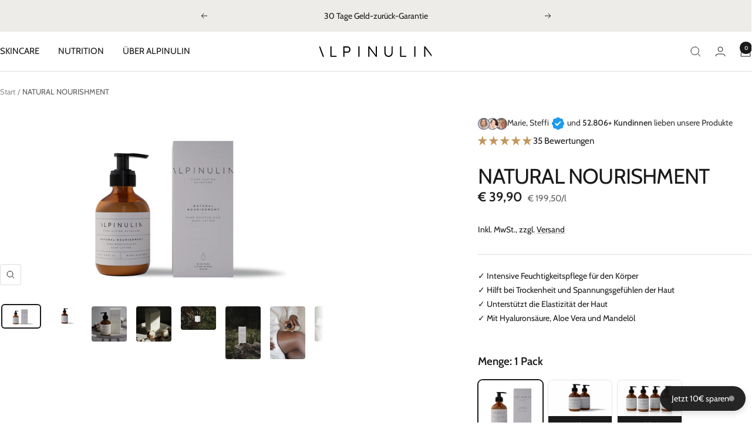

--- FILE ---
content_type: text/html; charset=utf-8
request_url: https://alpinulin.com/products/natural-nourishment
body_size: 102754
content:
<!doctype html><html class="no-js" lang="de" dir="ltr">
  <head>

    <script>(function(w,d,s,l,i){w[l]=w[l]||[];w[l].push({'gtm.start':
  new Date().getTime(),event:'gtm.js'});var f=d.getElementsByTagName(s)[0],
  j=d.createElement(s),dl=l!='dataLayer'?'&l='+l:'';j.async=true;j.src=
  'https://www.googletagmanager.com/gtm.js?id='+i+dl;f.parentNode.insertBefore(j,f);
  })(window,document,'script','dataLayerGTM','GTM-5V24CGTH');</script>


    <meta charset="utf-8">
    <meta name="viewport" content="width=device-width, initial-scale=1.0, height=device-height, minimum-scale=1.0, maximum-scale=1.0">
    <meta name="theme-color" content="#ffffff">

    <title>NATURAL NOURISHMENT Alpine Bodylotion</title><meta name="description" content="Versorgt die Haut mit Feuchtigkeit und allem, was sie braucht und weich hält. Unterstützt die natürliche Hautbarriere. Für den ganzen Körper geeignet. Mit Mandelöl, Aloe Vera, Retinol, Hyaluronsäure, Vitamin C und Vitamin E."><link rel="canonical" href="https://alpinulin.com/products/natural-nourishment"><link rel="preconnect" href="https://cdn.shopify.com">
    <link rel="dns-prefetch" href="https://productreviews.shopifycdn.com">
    <link rel="dns-prefetch" href="https://www.google-analytics.com"><link rel="preconnect" href="https://fonts.shopifycdn.com" crossorigin><link rel="preload" as="style" href="//alpinulin.com/cdn/shop/t/37/assets/theme.css?v=100856685210268731951768753384">
    <link rel="preload" as="script" href="//alpinulin.com/cdn/shop/t/37/assets/vendor.js?v=32643890569905814191759147658">
    <link rel="preload" as="script" href="//alpinulin.com/cdn/shop/t/37/assets/theme.js?v=13336148083894211201759147658"><link rel="preload" as="fetch" href="/products/natural-nourishment.js" crossorigin><link rel="preload" as="script" href="//alpinulin.com/cdn/shop/t/37/assets/flickity.js?v=176646718982628074891759147658"><meta property="og:type" content="product">
  <meta property="og:title" content="NATURAL NOURISHMENT">
  <meta property="product:price:amount" content="39,90">
  <meta property="product:price:currency" content="EUR">
  <meta property="product:availability" content="in stock"><meta property="og:image" content="http://alpinulin.com/cdn/shop/files/alpinulin-200ml-packaging_glass-natural_nourishment-white.png?v=1753303505&width=1024">
  <meta property="og:image:secure_url" content="https://alpinulin.com/cdn/shop/files/alpinulin-200ml-packaging_glass-natural_nourishment-white.png?v=1753303505&width=1024">
  <meta property="og:image:width" content="1920">
  <meta property="og:image:height" content="1080"><meta property="og:description" content="Versorgt die Haut mit Feuchtigkeit und allem, was sie braucht und weich hält. Unterstützt die natürliche Hautbarriere. Für den ganzen Körper geeignet. Mit Mandelöl, Aloe Vera, Retinol, Hyaluronsäure, Vitamin C und Vitamin E."><meta property="og:url" content="https://alpinulin.com/products/natural-nourishment">
<meta property="og:site_name" content="ALPINULIN"><meta name="twitter:card" content="summary"><meta name="twitter:title" content="NATURAL NOURISHMENT">
  <meta name="twitter:description" content="INSPIRIERT VON DER NÄHRENDEN KRAFT ALPINER PFLANZENPFLEGE: Diese leichte Körperlotion versorgt die Haut intensiv mit Feuchtigkeit und stärkt ihre natürliche Schutzbarriere. Mit Mandelöl, Aloe Vera, Hyaluronsäure, Retinol sowie Vitamin C &amp;amp; E – für geschmeidige, gesunde Haut, so rein wie ein Tag in den Bergen.Anwendung: Bodylotion in die Haut einmassieren, bis sie vollständig eingezogen ist.

"><meta name="twitter:image" content="https://alpinulin.com/cdn/shop/files/alpinulin-200ml-packaging_glass-natural_nourishment-white.png?v=1753303505&width=1200">
  <meta name="twitter:image:alt" content="">
    <script type="application/ld+json">{"@context":"http:\/\/schema.org\/","@id":"\/products\/natural-nourishment#product","@type":"ProductGroup","brand":{"@type":"Brand","name":"alpinulin-beauty"},"category":"Lotionen \u0026 Feuchtigkeitscremes","description":"INSPIRIERT VON DER NÄHRENDEN KRAFT ALPINER PFLANZENPFLEGE: Diese leichte Körperlotion versorgt die Haut intensiv mit Feuchtigkeit und stärkt ihre natürliche Schutzbarriere. Mit Mandelöl, Aloe Vera, Hyaluronsäure, Retinol sowie Vitamin C \u0026amp; E – für geschmeidige, gesunde Haut, so rein wie ein Tag in den Bergen.Anwendung: Bodylotion in die Haut einmassieren, bis sie vollständig eingezogen ist.\n\n","hasVariant":[{"@id":"\/products\/natural-nourishment?variant=42686886150303#variant","@type":"Product","gtin":"0734077026570","image":"https:\/\/alpinulin.com\/cdn\/shop\/files\/alpinulin-200ml-packaging_glass-natural_nourishment-white.png?v=1753303505\u0026width=1920","name":"NATURAL NOURISHMENT - 200 ml","offers":{"@id":"\/products\/natural-nourishment?variant=42686886150303#offer","@type":"Offer","availability":"http:\/\/schema.org\/InStock","price":"39.90","priceCurrency":"EUR","url":"https:\/\/alpinulin.com\/products\/natural-nourishment?variant=42686886150303"},"sku":"0734077026570"}],"name":"NATURAL NOURISHMENT","productGroupID":"7545949618335","url":"https:\/\/alpinulin.com\/products\/natural-nourishment"}</script><script type="application/ld+json">
  {
    "@context": "https://schema.org",
    "@type": "BreadcrumbList",
    "itemListElement": [{
        "@type": "ListItem",
        "position": 1,
        "name": "Start",
        "item": "https://alpinulin.com"
      },{
            "@type": "ListItem",
            "position": 2,
            "name": "NATURAL NOURISHMENT",
            "item": "https://alpinulin.com/products/natural-nourishment"
          }]
  }
</script>
    <link rel="preload" href="//alpinulin.com/cdn/fonts/cabin/cabin_n4.cefc6494a78f87584a6f312fea532919154f66fe.woff2" as="font" type="font/woff2" crossorigin><link rel="preload" href="//alpinulin.com/cdn/fonts/cabin/cabin_n4.cefc6494a78f87584a6f312fea532919154f66fe.woff2" as="font" type="font/woff2" crossorigin><style>
  /* Typography (heading) */
  @font-face {
  font-family: Cabin;
  font-weight: 400;
  font-style: normal;
  font-display: swap;
  src: url("//alpinulin.com/cdn/fonts/cabin/cabin_n4.cefc6494a78f87584a6f312fea532919154f66fe.woff2") format("woff2"),
       url("//alpinulin.com/cdn/fonts/cabin/cabin_n4.8c16611b00f59d27f4b27ce4328dfe514ce77517.woff") format("woff");
}

@font-face {
  font-family: Cabin;
  font-weight: 400;
  font-style: italic;
  font-display: swap;
  src: url("//alpinulin.com/cdn/fonts/cabin/cabin_i4.d89c1b32b09ecbc46c12781fcf7b2085f17c0be9.woff2") format("woff2"),
       url("//alpinulin.com/cdn/fonts/cabin/cabin_i4.0a521b11d0b69adfc41e22a263eec7c02aecfe99.woff") format("woff");
}

/* Typography (body) */
  @font-face {
  font-family: Cabin;
  font-weight: 400;
  font-style: normal;
  font-display: swap;
  src: url("//alpinulin.com/cdn/fonts/cabin/cabin_n4.cefc6494a78f87584a6f312fea532919154f66fe.woff2") format("woff2"),
       url("//alpinulin.com/cdn/fonts/cabin/cabin_n4.8c16611b00f59d27f4b27ce4328dfe514ce77517.woff") format("woff");
}

@font-face {
  font-family: Cabin;
  font-weight: 400;
  font-style: italic;
  font-display: swap;
  src: url("//alpinulin.com/cdn/fonts/cabin/cabin_i4.d89c1b32b09ecbc46c12781fcf7b2085f17c0be9.woff2") format("woff2"),
       url("//alpinulin.com/cdn/fonts/cabin/cabin_i4.0a521b11d0b69adfc41e22a263eec7c02aecfe99.woff") format("woff");
}

@font-face {
  font-family: Cabin;
  font-weight: 600;
  font-style: normal;
  font-display: swap;
  src: url("//alpinulin.com/cdn/fonts/cabin/cabin_n6.c6b1e64927bbec1c65aab7077888fb033480c4f7.woff2") format("woff2"),
       url("//alpinulin.com/cdn/fonts/cabin/cabin_n6.6c2e65d54c893ad9f1390da3b810b8e6cf976a4f.woff") format("woff");
}

@font-face {
  font-family: Cabin;
  font-weight: 600;
  font-style: italic;
  font-display: swap;
  src: url("//alpinulin.com/cdn/fonts/cabin/cabin_i6.f09e39e860dd73a664673caf87e5a0b93b584340.woff2") format("woff2"),
       url("//alpinulin.com/cdn/fonts/cabin/cabin_i6.5b37bf1fce036a7ee54dbf8fb86341d9c8883ee1.woff") format("woff");
}

:root {--heading-color: 26, 26, 26;
    --text-color: 26, 26, 26;
    --background: 255, 255, 255;
    --secondary-background: 245, 241, 236;
    --border-color: 221, 221, 221;
    --border-color-darker: 163, 163, 163;
    --success-color: 46, 158, 123;
    --success-background: 213, 236, 229;
    --error-color: 222, 42, 42;
    --error-background: 253, 240, 240;
    --primary-button-background: 26, 26, 26;
    --primary-button-text-color: 255, 255, 255;
    --secondary-button-background: 223, 223, 223;
    --secondary-button-text-color: 26, 26, 26;
    --product-star-rating: 246, 164, 41;
    --product-on-sale-accent: 159, 15, 65;
    --product-sold-out-accent: 91, 91, 91;
    --product-custom-label-background: 64, 93, 230;
    --product-custom-label-text-color: 255, 255, 255;
    --product-custom-label-2-background: 243, 229, 182;
    --product-custom-label-2-text-color: 0, 0, 0;
    --product-low-stock-text-color: 222, 42, 42;
    --product-in-stock-text-color: 46, 158, 123;
    --loading-bar-background: 26, 26, 26;

    /* We duplicate some "base" colors as root colors, which is useful to use on drawer elements or popover without. Those should not be overridden to avoid issues */
    --root-heading-color: 26, 26, 26;
    --root-text-color: 26, 26, 26;
    --root-background: 255, 255, 255;
    --root-border-color: 221, 221, 221;
    --root-primary-button-background: 26, 26, 26;
    --root-primary-button-text-color: 255, 255, 255;

    --base-font-size: 15px;
    --heading-font-family: Cabin, sans-serif;
    --heading-font-weight: 400;
    --heading-font-style: normal;
    --heading-text-transform: uppercase;
    --text-font-family: Cabin, sans-serif;
    --text-font-weight: 400;
    --text-font-style: normal;
    --text-font-bold-weight: 600;

    /* Typography (font size) */
    --heading-xxsmall-font-size: 11px;
    --heading-xsmall-font-size: 11px;
    --heading-small-font-size: 12px;
    --heading-large-font-size: 36px;
    --heading-h1-font-size: 36px;
    --heading-h2-font-size: 30px;
    --heading-h3-font-size: 26px;
    --heading-h4-font-size: 24px;
    --heading-h5-font-size: 20px;
    --heading-h6-font-size: 16px;

    /* Control the look and feel of the theme by changing radius of various elements */
    --button-border-radius: 4px;
    --block-border-radius: 8px;
    --block-border-radius-reduced: 4px;
    --color-swatch-border-radius: 100%;

    /* Button size */
    --button-height: 48px;
    --button-small-height: 40px;

    /* Form related */
    --form-input-field-height: 48px;
    --form-input-gap: 16px;
    --form-submit-margin: 24px;

    /* Product listing related variables */
    --product-list-block-spacing: 32px;

    /* Video related */
    --play-button-background: 255, 255, 255;
    --play-button-arrow: 26, 26, 26;

    /* RTL support */
    --transform-logical-flip: 1;
    --transform-origin-start: left;
    --transform-origin-end: right;

    /* Other */
    --zoom-cursor-svg-url: url(//alpinulin.com/cdn/shop/t/37/assets/zoom-cursor.svg?v=18828542409973290221759413968);
    --arrow-right-svg-url: url(//alpinulin.com/cdn/shop/t/37/assets/arrow-right.svg?v=175995494085481494471759413968);
    --arrow-left-svg-url: url(//alpinulin.com/cdn/shop/t/37/assets/arrow-left.svg?v=168255499564773084761759413968);

    /* Some useful variables that we can reuse in our CSS. Some explanation are needed for some of them:
       - container-max-width-minus-gutters: represents the container max width without the edge gutters
       - container-outer-width: considering the screen width, represent all the space outside the container
       - container-outer-margin: same as container-outer-width but get set to 0 inside a container
       - container-inner-width: the effective space inside the container (minus gutters)
       - grid-column-width: represents the width of a single column of the grid
       - vertical-breather: this is a variable that defines the global "spacing" between sections, and inside the section
                            to create some "breath" and minimum spacing
     */
    --container-max-width: 1600px;
    --container-gutter: 24px;
    --container-max-width-minus-gutters: calc(var(--container-max-width) - (var(--container-gutter)) * 2);
    --container-outer-width: max(calc((100vw - var(--container-max-width-minus-gutters)) / 2), var(--container-gutter));
    --container-outer-margin: var(--container-outer-width);
    --container-inner-width: calc(100vw - var(--container-outer-width) * 2);

    --grid-column-count: 10;
    --grid-gap: 24px;
    --grid-column-width: calc((100vw - var(--container-outer-width) * 2 - var(--grid-gap) * (var(--grid-column-count) - 1)) / var(--grid-column-count));

    --vertical-breather: 36px;
    --vertical-breather-tight: 36px;

    /* Shopify related variables */
    --payment-terms-background-color: #ffffff;
  }

  @media screen and (min-width: 741px) {
    :root {
      --container-gutter: 40px;
      --grid-column-count: 20;
      --vertical-breather: 48px;
      --vertical-breather-tight: 48px;

      /* Typography (font size) */
      --heading-xsmall-font-size: 12px;
      --heading-small-font-size: 13px;
      --heading-large-font-size: 52px;
      --heading-h1-font-size: 48px;
      --heading-h2-font-size: 38px;
      --heading-h3-font-size: 32px;
      --heading-h4-font-size: 24px;
      --heading-h5-font-size: 20px;
      --heading-h6-font-size: 18px;

      /* Form related */
      --form-input-field-height: 52px;
      --form-submit-margin: 32px;

      /* Button size */
      --button-height: 52px;
      --button-small-height: 44px;
    }
  }

  @media screen and (min-width: 1200px) {
    :root {
      --vertical-breather: 64px;
      --vertical-breather-tight: 48px;
      --product-list-block-spacing: 48px;

      /* Typography */
      --heading-large-font-size: 64px;
      --heading-h1-font-size: 56px;
      --heading-h2-font-size: 48px;
      --heading-h3-font-size: 36px;
      --heading-h4-font-size: 30px;
      --heading-h5-font-size: 24px;
      --heading-h6-font-size: 18px;
    }
  }

  @media screen and (min-width: 1600px) {
    :root {
      --vertical-breather: 64px;
      --vertical-breather-tight: 48px;
    }
  }
</style>
    <script>
  // This allows to expose several variables to the global scope, to be used in scripts
  window.themeVariables = {
    settings: {
      direction: "ltr",
      pageType: "product",
      cartCount: 0,
      moneyFormat: "€ {{amount_with_comma_separator}}",
      moneyWithCurrencyFormat: "€ {{amount_with_comma_separator}} EUR",
      showVendor: false,
      discountMode: "saving",
      currencyCodeEnabled: false,
      cartType: "drawer",
      cartCurrency: "EUR",
      mobileZoomFactor: 2.5
    },

    routes: {
      host: "alpinulin.com",
      rootUrl: "\/",
      rootUrlWithoutSlash: '',
      cartUrl: "\/cart",
      cartAddUrl: "\/cart\/add",
      cartChangeUrl: "\/cart\/change",
      searchUrl: "\/search",
      predictiveSearchUrl: "\/search\/suggest",
      productRecommendationsUrl: "\/recommendations\/products"
    },

    strings: {
      accessibilityDelete: "Löschen",
      accessibilityClose: "Schließen",
      collectionSoldOut: "Ausverkauft",
      collectionDiscount: "Spare @savings@",
      productSalePrice: "Angebotspreis",
      productRegularPrice: "Regulärer Preis",
      productFormUnavailable: "Nicht verfügbar",
      productFormSoldOut: "Ausverkauft",
      productFormPreOrder: "Vorbestellen",
      productFormAddToCart: "Zum Warenkorb hinzufügen",
      searchNoResults: "Es konnten keine Ergebnisse gefunden werden.",
      searchNewSearch: "Neue Suche",
      searchProducts: "Produkte",
      searchArticles: "Blogbeiträge",
      searchPages: "Seiten",
      searchCollections: "Kategorien",
      cartViewCart: "Warenkorb ansehen",
      cartItemAdded: "Produkt zum Warenkorb hinzugefügt!",
      cartItemAddedShort: "Zum Warenkorb hinzugefügt!",
      cartAddOrderNote: "Notiz hinzufügen",
      cartEditOrderNote: "Notiz bearbeiten",
      shippingEstimatorNoResults: "Entschuldige, wir liefern leider niche an Deine Adresse.",
      shippingEstimatorOneResult: "Es gibt eine Versandklasse für Deine Adresse:",
      shippingEstimatorMultipleResults: "Es gibt mehrere Versandklassen für Deine Adresse:",
      shippingEstimatorError: "Ein oder mehrere Fehler sind beim Abrufen der Versandklassen aufgetreten:"
    },

    libs: {
      flickity: "\/\/alpinulin.com\/cdn\/shop\/t\/37\/assets\/flickity.js?v=176646718982628074891759147658",
      photoswipe: "\/\/alpinulin.com\/cdn\/shop\/t\/37\/assets\/photoswipe.js?v=132268647426145925301759147658",
      qrCode: "\/\/alpinulin.com\/cdn\/shopifycloud\/storefront\/assets\/themes_support\/vendor\/qrcode-3f2b403b.js"
    },

    breakpoints: {
      phone: 'screen and (max-width: 740px)',
      tablet: 'screen and (min-width: 741px) and (max-width: 999px)',
      tabletAndUp: 'screen and (min-width: 741px)',
      pocket: 'screen and (max-width: 999px)',
      lap: 'screen and (min-width: 1000px) and (max-width: 1199px)',
      lapAndUp: 'screen and (min-width: 1000px)',
      desktop: 'screen and (min-width: 1200px)',
      wide: 'screen and (min-width: 1400px)'
    }
  };

  window.addEventListener('pageshow', async () => {
    const cartContent = await (await fetch(`${window.themeVariables.routes.cartUrl}.js`, {cache: 'reload'})).json();
    document.documentElement.dispatchEvent(new CustomEvent('cart:refresh', {detail: {cart: cartContent}}));
  });

  if ('noModule' in HTMLScriptElement.prototype) {
    // Old browsers (like IE) that does not support module will be considered as if not executing JS at all
    document.documentElement.className = document.documentElement.className.replace('no-js', 'js');

    requestAnimationFrame(() => {
      const viewportHeight = (window.visualViewport ? window.visualViewport.height : document.documentElement.clientHeight);
      document.documentElement.style.setProperty('--window-height',viewportHeight + 'px');
    });
  }// We save the product ID in local storage to be eventually used for recently viewed section
    try {
      const items = JSON.parse(localStorage.getItem('theme:recently-viewed-products') || '[]');

      // We check if the current product already exists, and if it does not, we add it at the start
      if (!items.includes(7545949618335)) {
        items.unshift(7545949618335);
      }

      localStorage.setItem('theme:recently-viewed-products', JSON.stringify(items.slice(0, 20)));
    } catch (e) {
      // Safari in private mode does not allow setting item, we silently fail
    }</script>

    <link rel="stylesheet" href="//alpinulin.com/cdn/shop/t/37/assets/theme.css?v=100856685210268731951768753384">

    <script src="//alpinulin.com/cdn/shop/t/37/assets/vendor.js?v=32643890569905814191759147658" defer></script>
    <script src="//alpinulin.com/cdn/shop/t/37/assets/theme.js?v=13336148083894211201759147658" defer></script>
    <script src="//alpinulin.com/cdn/shop/t/37/assets/custom.js?v=167639537848865775061759147658" defer></script>

    <script>window.performance && window.performance.mark && window.performance.mark('shopify.content_for_header.start');</script><meta name="google-site-verification" content="6rHLsQu-bqOI-ezINJhVtaf95EvrwOXmt14JSbiTtGw">
<meta id="shopify-digital-wallet" name="shopify-digital-wallet" content="/44143280287/digital_wallets/dialog">
<meta name="shopify-checkout-api-token" content="10626263021989a33364c0c1eb5c7006">
<meta id="in-context-paypal-metadata" data-shop-id="44143280287" data-venmo-supported="false" data-environment="production" data-locale="de_DE" data-paypal-v4="true" data-currency="EUR">
<link rel="alternate" type="application/json+oembed" href="https://alpinulin.com/products/natural-nourishment.oembed">
<script async="async" src="/checkouts/internal/preloads.js?locale=de-AT"></script>
<script id="apple-pay-shop-capabilities" type="application/json">{"shopId":44143280287,"countryCode":"AT","currencyCode":"EUR","merchantCapabilities":["supports3DS"],"merchantId":"gid:\/\/shopify\/Shop\/44143280287","merchantName":"ALPINULIN","requiredBillingContactFields":["postalAddress","email"],"requiredShippingContactFields":["postalAddress","email"],"shippingType":"shipping","supportedNetworks":["visa","maestro","masterCard","amex"],"total":{"type":"pending","label":"ALPINULIN","amount":"1.00"},"shopifyPaymentsEnabled":true,"supportsSubscriptions":true}</script>
<script id="shopify-features" type="application/json">{"accessToken":"10626263021989a33364c0c1eb5c7006","betas":["rich-media-storefront-analytics"],"domain":"alpinulin.com","predictiveSearch":true,"shopId":44143280287,"locale":"de"}</script>
<script>var Shopify = Shopify || {};
Shopify.shop = "alpinulin-beauty.myshopify.com";
Shopify.locale = "de";
Shopify.currency = {"active":"EUR","rate":"1.0"};
Shopify.country = "AT";
Shopify.theme = {"name":"Quartz V2 | Rianthis","id":187490697561,"schema_name":"Focal","schema_version":"12.6.1","theme_store_id":714,"role":"main"};
Shopify.theme.handle = "null";
Shopify.theme.style = {"id":null,"handle":null};
Shopify.cdnHost = "alpinulin.com/cdn";
Shopify.routes = Shopify.routes || {};
Shopify.routes.root = "/";</script>
<script type="module">!function(o){(o.Shopify=o.Shopify||{}).modules=!0}(window);</script>
<script>!function(o){function n(){var o=[];function n(){o.push(Array.prototype.slice.apply(arguments))}return n.q=o,n}var t=o.Shopify=o.Shopify||{};t.loadFeatures=n(),t.autoloadFeatures=n()}(window);</script>
<script id="shop-js-analytics" type="application/json">{"pageType":"product"}</script>
<script defer="defer" async type="module" src="//alpinulin.com/cdn/shopifycloud/shop-js/modules/v2/client.init-shop-cart-sync_HUjMWWU5.de.esm.js"></script>
<script defer="defer" async type="module" src="//alpinulin.com/cdn/shopifycloud/shop-js/modules/v2/chunk.common_QpfDqRK1.esm.js"></script>
<script type="module">
  await import("//alpinulin.com/cdn/shopifycloud/shop-js/modules/v2/client.init-shop-cart-sync_HUjMWWU5.de.esm.js");
await import("//alpinulin.com/cdn/shopifycloud/shop-js/modules/v2/chunk.common_QpfDqRK1.esm.js");

  window.Shopify.SignInWithShop?.initShopCartSync?.({"fedCMEnabled":true,"windoidEnabled":true});

</script>
<script>(function() {
  var isLoaded = false;
  function asyncLoad() {
    if (isLoaded) return;
    isLoaded = true;
    var urls = ["https:\/\/ecommplugins-scripts.trustpilot.com\/v2.1\/js\/header.min.js?settings=eyJrZXkiOiI2TnBmeTg4dGJvWm1CZFhpIn0=\u0026shop=alpinulin-beauty.myshopify.com","https:\/\/ecommplugins-trustboxsettings.trustpilot.com\/alpinulin-beauty.myshopify.com.js?settings=1610467033556\u0026shop=alpinulin-beauty.myshopify.com","https:\/\/widget.trustpilot.com\/bootstrap\/v5\/tp.widget.sync.bootstrap.min.js?shop=alpinulin-beauty.myshopify.com","https:\/\/instafeed.nfcube.com\/cdn\/55e0d582c8892120f68a3bfe6c7d128f.js?shop=alpinulin-beauty.myshopify.com","https:\/\/cdn.weglot.com\/weglot_script_tag.js?shop=alpinulin-beauty.myshopify.com","\/\/shopify.privy.com\/widget.js?shop=alpinulin-beauty.myshopify.com","\/\/shopify.privy.com\/widget.js?shop=alpinulin-beauty.myshopify.com","https:\/\/shofifi-pps.web.app\/main.js?shop=alpinulin-beauty.myshopify.com","https:\/\/static.klaviyo.com\/onsite\/js\/klaviyo.js?company_id=LNs9QD\u0026shop=alpinulin-beauty.myshopify.com","\/\/cdn.shopify.com\/proxy\/540ff2e5e4817273eec7aa35cc5ee1e2da12373df214a5f83197f143e5baff49\/spfy-pxl.archive-digger.com\/assets\/script_tag.js?shopId=alpinulin-beauty.myshopify.com\u0026taboolaId=1901686\u0026espd=true\u0026ecav=true\u0026eh=true\u0026ess=true\u0026ep=true\u0026eatc=true\u0026eprv=true\u0026ecv=true\u0026epv=true\u0026esc=true\u0026shop=alpinulin-beauty.myshopify.com\u0026sp-cache-control=cHVibGljLCBtYXgtYWdlPTkwMA","https:\/\/cdn.jsdelivr.net\/gh\/ArhamWebWorks\/quizify-cdn@latest\/shortcode-loader.js?shop=alpinulin-beauty.myshopify.com"];
    for (var i = 0; i < urls.length; i++) {
      var s = document.createElement('script');
      s.type = 'text/javascript';
      s.async = true;
      s.src = urls[i];
      var x = document.getElementsByTagName('script')[0];
      x.parentNode.insertBefore(s, x);
    }
  };
  if(window.attachEvent) {
    window.attachEvent('onload', asyncLoad);
  } else {
    window.addEventListener('load', asyncLoad, false);
  }
})();</script>
<script id="__st">var __st={"a":44143280287,"offset":3600,"reqid":"c49c2201-dce4-4608-9b11-a960c5ef436f-1768756504","pageurl":"alpinulin.com\/products\/natural-nourishment","u":"e6a9405eaab8","p":"product","rtyp":"product","rid":7545949618335};</script>
<script>window.ShopifyPaypalV4VisibilityTracking = true;</script>
<script id="captcha-bootstrap">!function(){'use strict';const t='contact',e='account',n='new_comment',o=[[t,t],['blogs',n],['comments',n],[t,'customer']],c=[[e,'customer_login'],[e,'guest_login'],[e,'recover_customer_password'],[e,'create_customer']],r=t=>t.map((([t,e])=>`form[action*='/${t}']:not([data-nocaptcha='true']) input[name='form_type'][value='${e}']`)).join(','),a=t=>()=>t?[...document.querySelectorAll(t)].map((t=>t.form)):[];function s(){const t=[...o],e=r(t);return a(e)}const i='password',u='form_key',d=['recaptcha-v3-token','g-recaptcha-response','h-captcha-response',i],f=()=>{try{return window.sessionStorage}catch{return}},m='__shopify_v',_=t=>t.elements[u];function p(t,e,n=!1){try{const o=window.sessionStorage,c=JSON.parse(o.getItem(e)),{data:r}=function(t){const{data:e,action:n}=t;return t[m]||n?{data:e,action:n}:{data:t,action:n}}(c);for(const[e,n]of Object.entries(r))t.elements[e]&&(t.elements[e].value=n);n&&o.removeItem(e)}catch(o){console.error('form repopulation failed',{error:o})}}const l='form_type',E='cptcha';function T(t){t.dataset[E]=!0}const w=window,h=w.document,L='Shopify',v='ce_forms',y='captcha';let A=!1;((t,e)=>{const n=(g='f06e6c50-85a8-45c8-87d0-21a2b65856fe',I='https://cdn.shopify.com/shopifycloud/storefront-forms-hcaptcha/ce_storefront_forms_captcha_hcaptcha.v1.5.2.iife.js',D={infoText:'Durch hCaptcha geschützt',privacyText:'Datenschutz',termsText:'Allgemeine Geschäftsbedingungen'},(t,e,n)=>{const o=w[L][v],c=o.bindForm;if(c)return c(t,g,e,D).then(n);var r;o.q.push([[t,g,e,D],n]),r=I,A||(h.body.append(Object.assign(h.createElement('script'),{id:'captcha-provider',async:!0,src:r})),A=!0)});var g,I,D;w[L]=w[L]||{},w[L][v]=w[L][v]||{},w[L][v].q=[],w[L][y]=w[L][y]||{},w[L][y].protect=function(t,e){n(t,void 0,e),T(t)},Object.freeze(w[L][y]),function(t,e,n,w,h,L){const[v,y,A,g]=function(t,e,n){const i=e?o:[],u=t?c:[],d=[...i,...u],f=r(d),m=r(i),_=r(d.filter((([t,e])=>n.includes(e))));return[a(f),a(m),a(_),s()]}(w,h,L),I=t=>{const e=t.target;return e instanceof HTMLFormElement?e:e&&e.form},D=t=>v().includes(t);t.addEventListener('submit',(t=>{const e=I(t);if(!e)return;const n=D(e)&&!e.dataset.hcaptchaBound&&!e.dataset.recaptchaBound,o=_(e),c=g().includes(e)&&(!o||!o.value);(n||c)&&t.preventDefault(),c&&!n&&(function(t){try{if(!f())return;!function(t){const e=f();if(!e)return;const n=_(t);if(!n)return;const o=n.value;o&&e.removeItem(o)}(t);const e=Array.from(Array(32),(()=>Math.random().toString(36)[2])).join('');!function(t,e){_(t)||t.append(Object.assign(document.createElement('input'),{type:'hidden',name:u})),t.elements[u].value=e}(t,e),function(t,e){const n=f();if(!n)return;const o=[...t.querySelectorAll(`input[type='${i}']`)].map((({name:t})=>t)),c=[...d,...o],r={};for(const[a,s]of new FormData(t).entries())c.includes(a)||(r[a]=s);n.setItem(e,JSON.stringify({[m]:1,action:t.action,data:r}))}(t,e)}catch(e){console.error('failed to persist form',e)}}(e),e.submit())}));const S=(t,e)=>{t&&!t.dataset[E]&&(n(t,e.some((e=>e===t))),T(t))};for(const o of['focusin','change'])t.addEventListener(o,(t=>{const e=I(t);D(e)&&S(e,y())}));const B=e.get('form_key'),M=e.get(l),P=B&&M;t.addEventListener('DOMContentLoaded',(()=>{const t=y();if(P)for(const e of t)e.elements[l].value===M&&p(e,B);[...new Set([...A(),...v().filter((t=>'true'===t.dataset.shopifyCaptcha))])].forEach((e=>S(e,t)))}))}(h,new URLSearchParams(w.location.search),n,t,e,['guest_login'])})(!0,!0)}();</script>
<script integrity="sha256-4kQ18oKyAcykRKYeNunJcIwy7WH5gtpwJnB7kiuLZ1E=" data-source-attribution="shopify.loadfeatures" defer="defer" src="//alpinulin.com/cdn/shopifycloud/storefront/assets/storefront/load_feature-a0a9edcb.js" crossorigin="anonymous"></script>
<script data-source-attribution="shopify.dynamic_checkout.dynamic.init">var Shopify=Shopify||{};Shopify.PaymentButton=Shopify.PaymentButton||{isStorefrontPortableWallets:!0,init:function(){window.Shopify.PaymentButton.init=function(){};var t=document.createElement("script");t.src="https://alpinulin.com/cdn/shopifycloud/portable-wallets/latest/portable-wallets.de.js",t.type="module",document.head.appendChild(t)}};
</script>
<script data-source-attribution="shopify.dynamic_checkout.buyer_consent">
  function portableWalletsHideBuyerConsent(e){var t=document.getElementById("shopify-buyer-consent"),n=document.getElementById("shopify-subscription-policy-button");t&&n&&(t.classList.add("hidden"),t.setAttribute("aria-hidden","true"),n.removeEventListener("click",e))}function portableWalletsShowBuyerConsent(e){var t=document.getElementById("shopify-buyer-consent"),n=document.getElementById("shopify-subscription-policy-button");t&&n&&(t.classList.remove("hidden"),t.removeAttribute("aria-hidden"),n.addEventListener("click",e))}window.Shopify?.PaymentButton&&(window.Shopify.PaymentButton.hideBuyerConsent=portableWalletsHideBuyerConsent,window.Shopify.PaymentButton.showBuyerConsent=portableWalletsShowBuyerConsent);
</script>
<script data-source-attribution="shopify.dynamic_checkout.cart.bootstrap">document.addEventListener("DOMContentLoaded",(function(){function t(){return document.querySelector("shopify-accelerated-checkout-cart, shopify-accelerated-checkout")}if(t())Shopify.PaymentButton.init();else{new MutationObserver((function(e,n){t()&&(Shopify.PaymentButton.init(),n.disconnect())})).observe(document.body,{childList:!0,subtree:!0})}}));
</script>
<link id="shopify-accelerated-checkout-styles" rel="stylesheet" media="screen" href="https://alpinulin.com/cdn/shopifycloud/portable-wallets/latest/accelerated-checkout-backwards-compat.css" crossorigin="anonymous">
<style id="shopify-accelerated-checkout-cart">
        #shopify-buyer-consent {
  margin-top: 1em;
  display: inline-block;
  width: 100%;
}

#shopify-buyer-consent.hidden {
  display: none;
}

#shopify-subscription-policy-button {
  background: none;
  border: none;
  padding: 0;
  text-decoration: underline;
  font-size: inherit;
  cursor: pointer;
}

#shopify-subscription-policy-button::before {
  box-shadow: none;
}

      </style>

<script>window.performance && window.performance.mark && window.performance.mark('shopify.content_for_header.end');</script>
  <!-- BEGIN app block: shopify://apps/consentmo-gdpr/blocks/gdpr_cookie_consent/4fbe573f-a377-4fea-9801-3ee0858cae41 -->


<!-- END app block --><!-- BEGIN app block: shopify://apps/blotout-edgetag/blocks/app-embed/ae22d985-ba57-41f5-94c5-18d3dd98ea3c -->


  <script>window.edgetagSharedVariables = {...window.edgetagSharedVariables,tagUrl: 'https://gdonm.alpinulin.com'};</script><script async type="text/javascript" src="https://gdonm.alpinulin.com/load"></script><script>/* Copyright (c) Blotout, Inc. | Version 24-33 */window.edgetag = window.edgetag || function() {(edgetag.stubs = edgetag.stubs || []).push(arguments);};!function() {const url = new URL(window.location.href);const params = new URLSearchParams(url.search);const userId =params.get('et_u_id') ||params.get('tag_user_id') ||params.get('_glc[tag_user_id]') ||'';edgetag("init", {edgeURL: window.edgetagSharedVariables.tagUrl,disableConsentCheck: true,userId});}();/* Set session_id to sessionStorage */window.addEventListener('edgetag-initialized', (/** @type CustomEvent<{ session: { sessionId: string } }> */ e) => {sessionStorage.setItem('tag_session', e.detail.session.sessionId);});edgetag("tag", "PageView", {}, {}, { destination: window.edgetagSharedVariables.tagUrl });</script><!-- BEGIN app snippet: page-capture --><script>!function() {const newsletterFormSelectors = ["#ContactFooter",".klaviyo-form","#wisepops-root","#contact_form","form[id*=\"newsletter\" i]","form[id*=\"subscribe\" i]","form.ml-block-form","#email_signup","form[id^=omnisend-form]"];const newsletterForm = newsletterFormSelectors.join(",");const sendNewsletterEvent = (beacon) => {let name = 'Lead';if (!name) {return;}if (name === 'Subscribe') {name = 'Lead';}if (beacon) {edgetag("tag", name, {}, {}, { method: "beacon", destination: window.edgetagSharedVariables.tagUrl });} else {edgetag("tag", name, {}, {}, { destination: window.edgetagSharedVariables.tagUrl });}};const getUser = (form, selectors) => {const user = {};if (!selectors) {return user;}Object.entries(selectors).forEach(([userKey, selector]) => {if (!selector || selector.length === 0) {return;}const selectorArray = Array.isArray(selector) ? selector : [selector];for (const selector of selectorArray) {if (!selector) {continue;}const inputUserValue = form.querySelector(selector);const userValue = (inputUserValue && inputUserValue.value) || "";if (userValue) {user[userKey] = userValue;break;}}});return user;};const sendUserData = (userData,isBeacon) => {if (!userData || !Object.keys(userData).length) {return;}if (isBeacon) {edgetag('data', userData, {}, { method: 'beacon', destination: window.edgetagSharedVariables.tagUrl });return;}edgetag("data", userData, {}, { destination: window.edgetagSharedVariables.tagUrl });};const actions = [{selectors: ["[type=\"submit\"]", newsletterForm],length: 2,fun: (ele) => {const user = getUser(ele, {email: ["input[type=\"email\"]", "input[name*=\"email\" i]:not([type=\"hidden\" i])"],phone: ["input[type=\"tel\"]", "input[name*=\"phone\" i]:not([type=\"hidden\" i])"],firstName: "input[name*=\"name\" i]:not([type=\"hidden\" i])",dateOfBirth: "input[name*=\"birthday\" i]:not([type=\"hidden\" i])"});sendUserData(user);sendNewsletterEvent(true);},current: 0},{selectors: ["button:not([role='combobox'])", newsletterForm],length: 2,fun: (ele) => {const user = getUser(ele, {email: ["input[type=\"email\"]", "input[name*=\"email\" i]:not([type=\"hidden\" i])"],phone: ["input[type=\"tel\"]", "input[name*=\"phone\" i]:not([type=\"hidden\" i])"],firstName: "input[name*=\"name\" i]:not([type=\"hidden\" i])",dateOfBirth: "input[name*=\"birthday\" i]:not([type=\"hidden\" i])"});sendUserData(user);sendNewsletterEvent(true);},current: 0},{selectors: ["[type=\"submit\"]", "form[action=\"/account/login\"]"],length: 2,fun: (ele) => {const user = getUser(ele, {email: ['input[type=\"email\"]', "#CustomerEmail"]});sendUserData(user);},current: 0},{selectors: ["[type=\"submit\"]", "form[action=\"/account\"]"],length: 2,fun: (ele) => {let user = getUser(ele, {email: [ 'input[type=\"email\"]', 'input[name=\"customer[email]\"]', '#RegisterForm-email' ],phone: "input[type=\"tel\"]",firstName: [ '#RegisterForm-FirstName', 'input[name=\"customer[first_name]\"]','input[name*=\"first\" i]:not([type=\"hidden\" i])' ],lastName: [ '#RegisterForm-LastName', 'input[name=\"customer[last_name]\"]','input[name*=\"last\" i]:not([type=\"hidden\" i])' ]});if (!user.firstName && !user.lastName) {user = {...user,...getUser(ele, { firstName: "input[name*=\"name\" i]:not([type=\"hidden\" i])" })};}sendUserData(user);edgetag("tag", "CompleteRegistration", {}, {}, { destination: window.edgetagSharedVariables.tagUrl });},current: 0},{selectors: ["[type=\"submit\"]", "form[action^=\"/contact\"]"],length: 2,fun: (ele) => {const user = getUser(ele, {email: ["input[type=\"email\"]", "input[name*=\"email\" i]:not([type=\"hidden\" i])"],phone: ["input[type=\"tel\"]", "input[name*=\"phone\" i]:not([type=\"hidden\" i])"],firstName: ["input[name*=\"first\" i]:not([type=\"hidden\" i])", "input[name*=\"name\" i]:not([type=\"hidden\" i])", "input[name*=\"nom\" i]:not([type=\"hidden\" i])"],lastName: "input[id*=\"last\" i]:not([type=\"hidden\" i])"});sendUserData(user);edgetag("tag", "Contact", {}, {}, { destination: window.edgetagSharedVariables.tagUrl });},current: 0}];const resetActions = () => {for (let i = 0; i < actions.length; i++) {actions[i].current = 0;}};const checkElement = (element) => {if (!element || element.nodeName === "BODY") {resetActions();return;}if (element.nodeName !== "DIV" && element.nodeName !== "INPUT" && element.nodeName !== "A" && element.nodeName !== "BUTTON" && element.nodeName !== "FORM") {checkElement(element.parentElement);return;}for (let i = 0; i < actions.length; ++i) {if (element.matches(actions[i].selectors[actions[i].current])) {++actions[i].current;if (actions[i].length === actions[i].current) {actions[i].fun(element);resetActions();return;}}}checkElement(element.parentElement);};document.addEventListener("click", (e) => {checkElement(e.target);}, { capture: true });window.addEventListener("message",(event) => {if (event.origin !== "https://creatives.attn.tv") {return;}if (!event.data || !event.data.__attentive) {return;}try {const data = event.data.__attentive;if (!data.action || !data.action.includes("LEAD")) {return;}const user = {};if (data.email) {user.email = data.email;}if (data.phone) {user.phone = data.phone.replace(/[^0-9]/g, "");}sendUserData(user);sendNewsletterEvent();} catch (e) {console.log("[Edgetag]", e);}},false);window.addEventListener("message", (event) => {if (!event || !event.origin || !event.data || !event.origin.includes("postscript")) {return;}const user = {};if (event.data.values?.phone) {user.phone = event.data.values.phone;}if (event.data.CollectedEmailEvent?.email) {user.email = event.data.CollectedEmailEvent.email;}if (user.email || user.phone) {sendUserData(user);sendNewsletterEvent();}});window.juapp = window.juapp||function(){(window.juapp.q=window.juapp.q||[]).push(arguments)};juapp("trackFunc", "engagement", function(email, eventname, promotitle, cmid, options, form) {if (!email) {return;}const userData = { email };form.forEach((item) => {if (item.name === "phone_number" && item.value) {userData["phone"] = item.value;}});edgetag("data", userData);sendNewsletterEvent();});document.addEventListener('click', (e) => {if (!e.target.closest('form[action*="api.bounceexchange.com"] [type="submit"]')) {return;}const form = e.target.closest('form[action*="api.bounceexchange.com"]');if (!form) {return;}const user = getUser(form, {email: 'input[type="email"]',phone: 'input[type="tel"]',});sendUserData(user);if (user && Object.keys(user).length > 0) {sendNewsletterEvent();}}, { capture: true });document.addEventListener('submit', (e) => {if (!e.target.matches('form#customer_login')) {return;}if (e.target.getAttribute('action') === '/account/login' && e.target.querySelector('[type="submit"]')) {return;}const user = getUser(e.target, {email: ['input[type="email"]','#CustomerEmail'],});if (!user.email) {return;}sendUserData(user, true);});document.addEventListener('submit', (e) => {if (!e.target.matches('form#create_customer')) {return;}if (e.target.getAttribute('action') === '/account' && e.target.querySelector('[type="submit"]')) {return;}const user = getUser(e.target, {email: [ 'input[type=\"email\"]', 'input[name=\"customer[email]\"]', '#RegisterForm-email' ],phone: "input[type=\"tel\"]",firstName: [ '#RegisterForm-FirstName', 'input[name=\"customer[first_name]\"]','input[name*=\"first\" i]:not([type=\"hidden\" i])' ],lastName: [ '#RegisterForm-LastName', 'input[name=\"customer[last_name]\"]','input[name*=\"last\" i]:not([type=\"hidden\" i])' ]});sendUserData(user, true);edgetag("tag", "CompleteRegistration", {}, {}, { method: 'beacon', destination: window.edgetagSharedVariables.tagUrl });});window.addEventListener('emotiveForms', ({ detail }) => {if (detail?.type !== 'SUBMITTED' || !detail?.metadata) {return;}const { email, phone_number: phone } = detail.metadata;const user = {};if (email) {user.email = email;}if (phone) {user.phone = phone;}if (Object.keys(user).length === 0) {return;}sendUserData(user);sendNewsletterEvent();});window.addEventListener('load', () => {let wisepopsCheckAttempts = 0;const captureWisepops = () => {wisepopsCheckAttempts++;if (typeof window.wisepops === 'function') {wisepops('listen', 'after-form-submit', function (event) {const eveEle = event.target.elements;const emailEle = eveEle['email'] || eveEle['email_address'];const email = emailEle && emailEle.value;const phone =(eveEle['phone-dialcode'] ? eveEle['phone-dialcode'].value : '') +(eveEle['phone-number'] ? eveEle['phone-number'].value : '');const firstName = eveEle['first_name'] && eveEle['first_name'].value;const lastName = eveEle['last_name'] && eveEle['last_name'].value;const data = {};if (email) {data.email = email;}if (phone) {data.phone = phone;}if (firstName) {data.firstName = firstName;}if (lastName) {data.lastName = lastName;}sendUserData(data);if (email || phone ) {sendNewsletterEvent();}});} else if (wisepopsCheckAttempts <= 10) {setTimeout(captureWisepops, 1000);}};captureWisepops();if (window.OptiMonk) {OptiMonk.addListener(document,'optimonk#campaign-before_mark_filled',function (event) {const campaign = event.parameters?.campaignId ?OptiMonk.campaigns[event.parameters.campaignId] :undefined;if (!campaign) {return;}const data = campaign.data;if (!data) {return;}const user = {};const email = data['visitor[email]'];if (email) {user.email = email;}const firstName = data['visitor[firstname]'];if (firstName) {user.firstName = firstName;}const [_, phone] = Object.entries(data).find(([key, value]) => key.includes('custom_fields') && value.startsWith('+')) ?? [];if (phone) {user.phone = phone;}sendUserData(user);if (phone || email) {sendNewsletterEvent();}});}});window.addEventListener('FORMTORO_FORM_LOADED', (t) => {const formToroIframe = document.querySelector(`[data-formtoro-form="${t.detail}"]`);if (!formToroIframe) {return;}const formToroRoot = formToroIframe.shadowRoot;const formToroForm =formToroRoot?.querySelector('ft-form-container');if (!formToroForm) {return;}formToroForm.addEventListener('submit',(e) => {const formData = new FormData(e.target);const email = formData.get('email');const user = {};if (email) {user.email = email;}const countryCodeEle = e.target.querySelector('div[class$="phone-number"] [class*="dropdown"]');const countryCode = countryCodeEle?.value;const phone = formData.get('phone-number')?.replace(/\D/g, '');if (phone) {user.phone = phone;if (countryCode) {user.phone = countryCode + phone;}}if (Object.keys(user).length == 0) {return;}sendUserData(user);sendNewsletterEvent();},{ capture: true });}, { once: true });document.addEventListener('octane.quiz.completed',(e) => {if (!e || !e.detail) {return;}const email = e.detail.email;if (!email) {return;}sendUserData({ email });sendNewsletterEvent();},{ capture: true });document.addEventListener('alia:signup', (e) => {const data = e.detail;if (!data) {return;}sendUserData({ email: data.email, phone: data.phone });sendNewsletterEvent();});}();</script><!-- END app snippet -->



<!-- END app block --><!-- BEGIN app block: shopify://apps/klaviyo-email-marketing-sms/blocks/klaviyo-onsite-embed/2632fe16-c075-4321-a88b-50b567f42507 -->












  <script async src="https://static.klaviyo.com/onsite/js/LNs9QD/klaviyo.js?company_id=LNs9QD"></script>
  <script>!function(){if(!window.klaviyo){window._klOnsite=window._klOnsite||[];try{window.klaviyo=new Proxy({},{get:function(n,i){return"push"===i?function(){var n;(n=window._klOnsite).push.apply(n,arguments)}:function(){for(var n=arguments.length,o=new Array(n),w=0;w<n;w++)o[w]=arguments[w];var t="function"==typeof o[o.length-1]?o.pop():void 0,e=new Promise((function(n){window._klOnsite.push([i].concat(o,[function(i){t&&t(i),n(i)}]))}));return e}}})}catch(n){window.klaviyo=window.klaviyo||[],window.klaviyo.push=function(){var n;(n=window._klOnsite).push.apply(n,arguments)}}}}();</script>

  
    <script id="viewed_product">
      if (item == null) {
        var _learnq = _learnq || [];

        var MetafieldReviews = null
        var MetafieldYotpoRating = null
        var MetafieldYotpoCount = null
        var MetafieldLooxRating = null
        var MetafieldLooxCount = null
        var okendoProduct = null
        var okendoProductReviewCount = null
        var okendoProductReviewAverageValue = null
        try {
          // The following fields are used for Customer Hub recently viewed in order to add reviews.
          // This information is not part of __kla_viewed. Instead, it is part of __kla_viewed_reviewed_items
          MetafieldReviews = {"rating":{"scale_min":"1.0","scale_max":"5.0","value":"5.0"},"rating_count":35};
          MetafieldYotpoRating = null
          MetafieldYotpoCount = null
          MetafieldLooxRating = null
          MetafieldLooxCount = null

          okendoProduct = null
          // If the okendo metafield is not legacy, it will error, which then requires the new json formatted data
          if (okendoProduct && 'error' in okendoProduct) {
            okendoProduct = null
          }
          okendoProductReviewCount = okendoProduct ? okendoProduct.reviewCount : null
          okendoProductReviewAverageValue = okendoProduct ? okendoProduct.reviewAverageValue : null
        } catch (error) {
          console.error('Error in Klaviyo onsite reviews tracking:', error);
        }

        var item = {
          Name: "NATURAL NOURISHMENT",
          ProductID: 7545949618335,
          Categories: ["BESTSELLER","KÖRPERPFLEGE","Skincare"],
          ImageURL: "https://alpinulin.com/cdn/shop/files/alpinulin-200ml-packaging_glass-natural_nourishment-white_grande.png?v=1753303505",
          URL: "https://alpinulin.com/products/natural-nourishment",
          Brand: "alpinulin-beauty",
          Price: "€ 39,90",
          Value: "39,90",
          CompareAtPrice: "€ 0,00"
        };
        _learnq.push(['track', 'Viewed Product', item]);
        _learnq.push(['trackViewedItem', {
          Title: item.Name,
          ItemId: item.ProductID,
          Categories: item.Categories,
          ImageUrl: item.ImageURL,
          Url: item.URL,
          Metadata: {
            Brand: item.Brand,
            Price: item.Price,
            Value: item.Value,
            CompareAtPrice: item.CompareAtPrice
          },
          metafields:{
            reviews: MetafieldReviews,
            yotpo:{
              rating: MetafieldYotpoRating,
              count: MetafieldYotpoCount,
            },
            loox:{
              rating: MetafieldLooxRating,
              count: MetafieldLooxCount,
            },
            okendo: {
              rating: okendoProductReviewAverageValue,
              count: okendoProductReviewCount,
            }
          }
        }]);
      }
    </script>
  




  <script>
    window.klaviyoReviewsProductDesignMode = false
  </script>







<!-- END app block --><!-- BEGIN app block: shopify://apps/judge-me-reviews/blocks/judgeme_core/61ccd3b1-a9f2-4160-9fe9-4fec8413e5d8 --><!-- Start of Judge.me Core -->






<link rel="dns-prefetch" href="https://cdnwidget.judge.me">
<link rel="dns-prefetch" href="https://cdn.judge.me">
<link rel="dns-prefetch" href="https://cdn1.judge.me">
<link rel="dns-prefetch" href="https://api.judge.me">

<script data-cfasync='false' class='jdgm-settings-script'>window.jdgmSettings={"pagination":5,"disable_web_reviews":false,"badge_no_review_text":"Keine Bewertungen","badge_n_reviews_text":"{{ n }} Bewertung/Bewertungen","badge_star_color":"#C2945C","hide_badge_preview_if_no_reviews":true,"badge_hide_text":false,"enforce_center_preview_badge":false,"widget_title":"Kundenbewertungen","widget_open_form_text":"Bewertung schreiben","widget_close_form_text":"Bewertung abbrechen","widget_refresh_page_text":"Seite aktualisieren","widget_summary_text":"Basierend auf {{ number_of_reviews }} Bewertung/Bewertungen","widget_no_review_text":"Schreiben Sie die erste Bewertung","widget_name_field_text":"Anzeigename","widget_verified_name_field_text":"Verifizierter Name (öffentlich)","widget_name_placeholder_text":"Anzeigename","widget_required_field_error_text":"Dieses Feld ist erforderlich.","widget_email_field_text":"E-Mail-Adresse","widget_verified_email_field_text":"Verifizierte E-Mail (privat, kann nicht bearbeitet werden)","widget_email_placeholder_text":"Ihre E-Mail-Adresse","widget_email_field_error_text":"Bitte geben Sie eine gültige E-Mail-Adresse ein.","widget_rating_field_text":"Bewertung","widget_review_title_field_text":"Bewertungstitel","widget_review_title_placeholder_text":"Geben Sie Ihrer Bewertung einen Titel","widget_review_body_field_text":"Bewertungsinhalt","widget_review_body_placeholder_text":"Beginnen Sie hier zu schreiben...","widget_pictures_field_text":"Bild/Video (optional)","widget_submit_review_text":"Bewertung abschicken","widget_submit_verified_review_text":"Verifizierte Bewertung abschicken","widget_submit_success_msg_with_auto_publish":"Vielen Dank! Bitte aktualisieren Sie die Seite in wenigen Momenten, um Ihre Bewertung zu sehen. Sie können Ihre Bewertung entfernen oder bearbeiten, indem Sie sich bei \u003ca href='https://judge.me/login' target='_blank' rel='nofollow noopener'\u003eJudge.me\u003c/a\u003e anmelden","widget_submit_success_msg_no_auto_publish":"Vielen Dank! Ihre Bewertung wird veröffentlicht, sobald sie vom Shop-Administrator genehmigt wurde. Sie können Ihre Bewertung entfernen oder bearbeiten, indem Sie sich bei \u003ca href='https://judge.me/login' target='_blank' rel='nofollow noopener'\u003eJudge.me\u003c/a\u003e anmelden","widget_show_default_reviews_out_of_total_text":"Es werden {{ n_reviews_shown }} von {{ n_reviews }} Bewertungen angezeigt.","widget_show_all_link_text":"Alle anzeigen","widget_show_less_link_text":"Weniger anzeigen","widget_author_said_text":"{{ reviewer_name }} sagte:","widget_days_text":"vor {{ n }} Tag/Tagen","widget_weeks_text":"vor {{ n }} Woche/Wochen","widget_months_text":"vor {{ n }} Monat/Monaten","widget_years_text":"vor {{ n }} Jahr/Jahren","widget_yesterday_text":"Gestern","widget_today_text":"Heute","widget_replied_text":"\u003e\u003e {{ shop_name }} antwortete:","widget_read_more_text":"Mehr lesen","widget_reviewer_name_as_initial":"","widget_rating_filter_color":"#000000","widget_rating_filter_see_all_text":"Alle Bewertungen anzeigen","widget_sorting_most_recent_text":"Neueste","widget_sorting_highest_rating_text":"Höchste Bewertung","widget_sorting_lowest_rating_text":"Niedrigste Bewertung","widget_sorting_with_pictures_text":"Nur Bilder","widget_sorting_most_helpful_text":"Hilfreichste","widget_open_question_form_text":"Eine Frage stellen","widget_reviews_subtab_text":"Bewertungen","widget_questions_subtab_text":"Fragen","widget_question_label_text":"Frage","widget_answer_label_text":"Antwort","widget_question_placeholder_text":"Schreiben Sie hier Ihre Frage","widget_submit_question_text":"Frage absenden","widget_question_submit_success_text":"Vielen Dank für Ihre Frage! Wir werden Sie benachrichtigen, sobald sie beantwortet wird.","widget_star_color":"#C2945C","verified_badge_text":"Verifiziert","verified_badge_bg_color":"","verified_badge_text_color":"","verified_badge_placement":"left-of-reviewer-name","widget_review_max_height":"","widget_hide_border":true,"widget_social_share":false,"widget_thumb":false,"widget_review_location_show":false,"widget_location_format":"","all_reviews_include_out_of_store_products":true,"all_reviews_out_of_store_text":"(außerhalb des Shops)","all_reviews_pagination":100,"all_reviews_product_name_prefix_text":"über","enable_review_pictures":true,"enable_question_anwser":false,"widget_theme":"","review_date_format":"timestamp","default_sort_method":"most-recent","widget_product_reviews_subtab_text":"Produktbewertungen","widget_shop_reviews_subtab_text":"Shop-Bewertungen","widget_other_products_reviews_text":"Bewertungen für andere Produkte","widget_store_reviews_subtab_text":"Shop-Bewertungen","widget_no_store_reviews_text":"Dieser Shop hat noch keine Bewertungen erhalten","widget_web_restriction_product_reviews_text":"Dieses Produkt hat noch keine Bewertungen erhalten","widget_no_items_text":"Keine Elemente gefunden","widget_show_more_text":"Mehr anzeigen","widget_write_a_store_review_text":"Shop-Bewertung schreiben","widget_other_languages_heading":"Bewertungen in anderen Sprachen","widget_translate_review_text":"Bewertung übersetzen nach {{ language }}","widget_translating_review_text":"Übersetzung läuft...","widget_show_original_translation_text":"Original anzeigen ({{ language }})","widget_translate_review_failed_text":"Bewertung konnte nicht übersetzt werden.","widget_translate_review_retry_text":"Erneut versuchen","widget_translate_review_try_again_later_text":"Versuchen Sie es später noch einmal","show_product_url_for_grouped_product":false,"widget_sorting_pictures_first_text":"Bilder zuerst","show_pictures_on_all_rev_page_mobile":false,"show_pictures_on_all_rev_page_desktop":false,"floating_tab_hide_mobile_install_preference":false,"floating_tab_button_name":"★ Bewertungen","floating_tab_title":"Lassen Sie Kunden für uns sprechen","floating_tab_button_color":"#000000","floating_tab_button_background_color":"#ffffff","floating_tab_url":"","floating_tab_url_enabled":false,"floating_tab_tab_style":"stars","all_reviews_text_badge_text":"Kunden bewerten uns mit {{ shop.metafields.judgeme.all_reviews_rating | round: 1 }}/5 basierend auf {{ shop.metafields.judgeme.all_reviews_count }} Bewertungen.","all_reviews_text_badge_text_branded_style":"{{ shop.metafields.judgeme.all_reviews_rating | round: 1 }} von 5 Sternen basierend auf {{ shop.metafields.judgeme.all_reviews_count }} Bewertungen","is_all_reviews_text_badge_a_link":false,"show_stars_for_all_reviews_text_badge":false,"all_reviews_text_badge_url":"","all_reviews_text_style":"branded","all_reviews_text_color_style":"judgeme_brand_color","all_reviews_text_color":"#108474","all_reviews_text_show_jm_brand":true,"featured_carousel_show_header":false,"featured_carousel_title":"Lassen Sie Kunden für uns sprechen","testimonials_carousel_title":"Kunden sagen uns","videos_carousel_title":"Echte Kunden-Geschichten","cards_carousel_title":"Kunden sagen uns","featured_carousel_count_text":"aus {{ n }} Bewertungen","featured_carousel_add_link_to_all_reviews_page":false,"featured_carousel_url":"","featured_carousel_show_images":true,"featured_carousel_autoslide_interval":5,"featured_carousel_arrows_on_the_sides":false,"featured_carousel_height":250,"featured_carousel_width":80,"featured_carousel_image_size":0,"featured_carousel_image_height":250,"featured_carousel_arrow_color":"#eeeeee","verified_count_badge_style":"branded","verified_count_badge_orientation":"horizontal","verified_count_badge_color_style":"judgeme_brand_color","verified_count_badge_color":"#108474","is_verified_count_badge_a_link":false,"verified_count_badge_url":"","verified_count_badge_show_jm_brand":true,"widget_rating_preset_default":5,"widget_first_sub_tab":"product-reviews","widget_show_histogram":false,"widget_histogram_use_custom_color":true,"widget_pagination_use_custom_color":true,"widget_star_use_custom_color":true,"widget_verified_badge_use_custom_color":false,"widget_write_review_use_custom_color":false,"picture_reminder_submit_button":"Upload Pictures","enable_review_videos":false,"mute_video_by_default":false,"widget_sorting_videos_first_text":"Videos zuerst","widget_review_pending_text":"Ausstehend","featured_carousel_items_for_large_screen":3,"social_share_options_order":"Facebook,Twitter","remove_microdata_snippet":false,"disable_json_ld":false,"enable_json_ld_products":false,"preview_badge_show_question_text":false,"preview_badge_no_question_text":"Keine Fragen","preview_badge_n_question_text":"{{ number_of_questions }} Frage/Fragen","qa_badge_show_icon":false,"qa_badge_position":"same-row","remove_judgeme_branding":false,"widget_add_search_bar":false,"widget_search_bar_placeholder":"Suchen","widget_sorting_verified_only_text":"Nur verifizierte","featured_carousel_theme":"card","featured_carousel_show_rating":true,"featured_carousel_show_title":true,"featured_carousel_show_body":true,"featured_carousel_show_date":true,"featured_carousel_show_reviewer":true,"featured_carousel_show_product":true,"featured_carousel_header_background_color":"#108474","featured_carousel_header_text_color":"#ffffff","featured_carousel_name_product_separator":"reviewed","featured_carousel_full_star_background":"#C2945C","featured_carousel_empty_star_background":"#FFFFFF","featured_carousel_vertical_theme_background":"#f9fafb","featured_carousel_verified_badge_enable":true,"featured_carousel_verified_badge_color":"#108474","featured_carousel_border_style":"round","featured_carousel_review_line_length_limit":3,"featured_carousel_more_reviews_button_text":"Mehr Bewertungen lesen","featured_carousel_view_product_button_text":"Produkt ansehen","all_reviews_page_load_reviews_on":"button_click","all_reviews_page_load_more_text":"Mehr Bewertungen laden","disable_fb_tab_reviews":false,"enable_ajax_cdn_cache":false,"widget_advanced_speed_features":5,"widget_public_name_text":"wird öffentlich angezeigt wie","default_reviewer_name":"John Smith","default_reviewer_name_has_non_latin":true,"widget_reviewer_anonymous":"Anonym","medals_widget_title":"Judge.me Bewertungsmedaillen","medals_widget_background_color":"#f9fafb","medals_widget_position":"footer_all_pages","medals_widget_border_color":"#f9fafb","medals_widget_verified_text_position":"left","medals_widget_use_monochromatic_version":false,"medals_widget_elements_color":"#108474","show_reviewer_avatar":false,"widget_invalid_yt_video_url_error_text":"Keine YouTube-Video-URL","widget_max_length_field_error_text":"Bitte geben Sie nicht mehr als {0} Zeichen ein.","widget_show_country_flag":false,"widget_show_collected_via_shop_app":true,"widget_verified_by_shop_badge_style":"light","widget_verified_by_shop_text":"Verifiziert vom Shop","widget_show_photo_gallery":false,"widget_load_with_code_splitting":true,"widget_ugc_install_preference":false,"widget_ugc_title":"Von uns hergestellt, von Ihnen geteilt","widget_ugc_subtitle":"Markieren Sie uns, um Ihr Bild auf unserer Seite zu sehen","widget_ugc_arrows_color":"#ffffff","widget_ugc_primary_button_text":"Jetzt kaufen","widget_ugc_primary_button_background_color":"#108474","widget_ugc_primary_button_text_color":"#ffffff","widget_ugc_primary_button_border_width":"0","widget_ugc_primary_button_border_style":"none","widget_ugc_primary_button_border_color":"#108474","widget_ugc_primary_button_border_radius":"25","widget_ugc_secondary_button_text":"Mehr laden","widget_ugc_secondary_button_background_color":"#ffffff","widget_ugc_secondary_button_text_color":"#108474","widget_ugc_secondary_button_border_width":"2","widget_ugc_secondary_button_border_style":"solid","widget_ugc_secondary_button_border_color":"#108474","widget_ugc_secondary_button_border_radius":"25","widget_ugc_reviews_button_text":"Bewertungen ansehen","widget_ugc_reviews_button_background_color":"#ffffff","widget_ugc_reviews_button_text_color":"#108474","widget_ugc_reviews_button_border_width":"2","widget_ugc_reviews_button_border_style":"solid","widget_ugc_reviews_button_border_color":"#108474","widget_ugc_reviews_button_border_radius":"25","widget_ugc_reviews_button_link_to":"judgeme-reviews-page","widget_ugc_show_post_date":true,"widget_ugc_max_width":"800","widget_rating_metafield_value_type":true,"widget_primary_color":"#000000","widget_enable_secondary_color":false,"widget_secondary_color":"#edf5f5","widget_summary_average_rating_text":"{{ average_rating }} von 5","widget_media_grid_title":"Kundenfotos \u0026 -videos","widget_media_grid_see_more_text":"Mehr sehen","widget_round_style":false,"widget_show_product_medals":false,"widget_verified_by_judgeme_text":"Verifiziert von Judge.me","widget_show_store_medals":true,"widget_verified_by_judgeme_text_in_store_medals":"Verifiziert von Judge.me","widget_media_field_exceed_quantity_message":"Entschuldigung, wir können nur {{ max_media }} für eine Bewertung akzeptieren.","widget_media_field_exceed_limit_message":"{{ file_name }} ist zu groß, bitte wählen Sie ein {{ media_type }} kleiner als {{ size_limit }}MB.","widget_review_submitted_text":"Bewertung abgesendet!","widget_question_submitted_text":"Frage abgesendet!","widget_close_form_text_question":"Abbrechen","widget_write_your_answer_here_text":"Schreiben Sie hier Ihre Antwort","widget_enabled_branded_link":true,"widget_show_collected_by_judgeme":false,"widget_reviewer_name_color":"","widget_write_review_text_color":"","widget_write_review_bg_color":"","widget_collected_by_judgeme_text":"gesammelt von Judge.me","widget_pagination_type":"load_more","widget_load_more_text":"Mehr laden","widget_load_more_color":"#121313","widget_full_review_text":"Vollständige Bewertung","widget_read_more_reviews_text":"Mehr Bewertungen lesen","widget_read_questions_text":"Fragen lesen","widget_questions_and_answers_text":"Fragen \u0026 Antworten","widget_verified_by_text":"Verifiziert von","widget_verified_text":"Verifiziert","widget_number_of_reviews_text":"{{ number_of_reviews }} Bewertungen","widget_back_button_text":"Zurück","widget_next_button_text":"Weiter","widget_custom_forms_filter_button":"Filter","custom_forms_style":"horizontal","widget_show_review_information":false,"how_reviews_are_collected":"Wie werden Bewertungen gesammelt?","widget_show_review_keywords":false,"widget_gdpr_statement":"Wie wir Ihre Daten verwenden: Wir kontaktieren Sie nur bezüglich der von Ihnen abgegebenen Bewertung und nur, wenn nötig. Durch das Absenden Ihrer Bewertung stimmen Sie den \u003ca href='https://judge.me/terms' target='_blank' rel='nofollow noopener'\u003eNutzungsbedingungen\u003c/a\u003e, der \u003ca href='https://judge.me/privacy' target='_blank' rel='nofollow noopener'\u003eDatenschutzrichtlinie\u003c/a\u003e und den \u003ca href='https://judge.me/content-policy' target='_blank' rel='nofollow noopener'\u003eInhaltsrichtlinien\u003c/a\u003e von Judge.me zu.","widget_multilingual_sorting_enabled":false,"widget_translate_review_content_enabled":false,"widget_translate_review_content_method":"manual","popup_widget_review_selection":"automatically_with_pictures","popup_widget_round_border_style":true,"popup_widget_show_title":true,"popup_widget_show_body":true,"popup_widget_show_reviewer":false,"popup_widget_show_product":true,"popup_widget_show_pictures":true,"popup_widget_use_review_picture":true,"popup_widget_show_on_home_page":true,"popup_widget_show_on_product_page":true,"popup_widget_show_on_collection_page":true,"popup_widget_show_on_cart_page":true,"popup_widget_position":"bottom_left","popup_widget_first_review_delay":5,"popup_widget_duration":5,"popup_widget_interval":5,"popup_widget_review_count":5,"popup_widget_hide_on_mobile":true,"review_snippet_widget_round_border_style":true,"review_snippet_widget_card_color":"#FFFFFF","review_snippet_widget_slider_arrows_background_color":"#FFFFFF","review_snippet_widget_slider_arrows_color":"#000000","review_snippet_widget_star_color":"#108474","show_product_variant":false,"all_reviews_product_variant_label_text":"Variante: ","widget_show_verified_branding":false,"widget_ai_summary_title":"Kunden sagen","widget_ai_summary_disclaimer":"KI-gestützte Bewertungszusammenfassung basierend auf aktuellen Kundenbewertungen","widget_show_ai_summary":false,"widget_show_ai_summary_bg":false,"widget_show_review_title_input":true,"redirect_reviewers_invited_via_email":"review_widget","request_store_review_after_product_review":false,"request_review_other_products_in_order":false,"review_form_color_scheme":"default","review_form_corner_style":"square","review_form_star_color":{},"review_form_text_color":"#333333","review_form_background_color":"#ffffff","review_form_field_background_color":"#fafafa","review_form_button_color":{},"review_form_button_text_color":"#ffffff","review_form_modal_overlay_color":"#000000","review_content_screen_title_text":"Wie würden Sie dieses Produkt bewerten?","review_content_introduction_text":"Wir würden uns freuen, wenn Sie etwas über Ihre Erfahrung teilen würden.","store_review_form_title_text":"Wie würden Sie diesen Shop bewerten?","store_review_form_introduction_text":"Wir würden uns freuen, wenn Sie etwas über Ihre Erfahrung teilen würden.","show_review_guidance_text":true,"one_star_review_guidance_text":"Schlecht","five_star_review_guidance_text":"Großartig","customer_information_screen_title_text":"Über Sie","customer_information_introduction_text":"Bitte teilen Sie uns mehr über sich mit.","custom_questions_screen_title_text":"Ihre Erfahrung im Detail","custom_questions_introduction_text":"Hier sind einige Fragen, die uns helfen, mehr über Ihre Erfahrung zu verstehen.","review_submitted_screen_title_text":"Vielen Dank für Ihre Bewertung!","review_submitted_screen_thank_you_text":"Wir verarbeiten sie und sie wird bald im Shop erscheinen.","review_submitted_screen_email_verification_text":"Bitte bestätigen Sie Ihre E-Mail-Adresse, indem Sie auf den Link klicken, den wir Ihnen gerade gesendet haben. Dies hilft uns, die Bewertungen authentisch zu halten.","review_submitted_request_store_review_text":"Möchten Sie Ihre Erfahrung beim Einkaufen bei uns teilen?","review_submitted_review_other_products_text":"Möchten Sie diese Produkte bewerten?","store_review_screen_title_text":"Möchten Sie Ihre Erfahrung mit uns teilen?","store_review_introduction_text":"Wir würden uns freuen, wenn Sie etwas über Ihre Erfahrung teilen würden.","reviewer_media_screen_title_picture_text":"Bild teilen","reviewer_media_introduction_picture_text":"Laden Sie ein Foto hoch, um Ihre Bewertung zu unterstützen.","reviewer_media_screen_title_video_text":"Video teilen","reviewer_media_introduction_video_text":"Laden Sie ein Video hoch, um Ihre Bewertung zu unterstützen.","reviewer_media_screen_title_picture_or_video_text":"Bild oder Video teilen","reviewer_media_introduction_picture_or_video_text":"Laden Sie ein Foto oder Video hoch, um Ihre Bewertung zu unterstützen.","reviewer_media_youtube_url_text":"Fügen Sie hier Ihre Youtube-URL ein","advanced_settings_next_step_button_text":"Weiter","advanced_settings_close_review_button_text":"Schließen","modal_write_review_flow":false,"write_review_flow_required_text":"Erforderlich","write_review_flow_privacy_message_text":"Wir respektieren Ihre Privatsphäre.","write_review_flow_anonymous_text":"Bewertung als anonym","write_review_flow_visibility_text":"Dies wird nicht für andere Kunden sichtbar sein.","write_review_flow_multiple_selection_help_text":"Wählen Sie so viele aus, wie Sie möchten","write_review_flow_single_selection_help_text":"Wählen Sie eine Option","write_review_flow_required_field_error_text":"Dieses Feld ist erforderlich","write_review_flow_invalid_email_error_text":"Bitte geben Sie eine gültige E-Mail-Adresse ein","write_review_flow_max_length_error_text":"Max. {{ max_length }} Zeichen.","write_review_flow_media_upload_text":"\u003cb\u003eZum Hochladen klicken\u003c/b\u003e oder ziehen und ablegen","write_review_flow_gdpr_statement":"Wir kontaktieren Sie nur bei Bedarf bezüglich Ihrer Bewertung. Mit dem Absenden Ihrer Bewertung stimmen Sie unseren \u003ca href='https://judge.me/terms' target='_blank' rel='nofollow noopener'\u003eGeschäftsbedingungen\u003c/a\u003e und unserer \u003ca href='https://judge.me/privacy' target='_blank' rel='nofollow noopener'\u003eDatenschutzrichtlinie\u003c/a\u003e zu.","rating_only_reviews_enabled":false,"show_negative_reviews_help_screen":false,"new_review_flow_help_screen_rating_threshold":3,"negative_review_resolution_screen_title_text":"Erzählen Sie uns mehr","negative_review_resolution_text":"Ihre Erfahrung ist uns wichtig. Falls es Probleme mit Ihrem Kauf gab, sind wir hier, um zu helfen. Zögern Sie nicht, uns zu kontaktieren, wir würden gerne die Gelegenheit haben, die Dinge zu korrigieren.","negative_review_resolution_button_text":"Kontaktieren Sie uns","negative_review_resolution_proceed_with_review_text":"Hinterlassen Sie eine Bewertung","negative_review_resolution_subject":"Problem mit dem Kauf von {{ shop_name }}.{{ order_name }}","preview_badge_collection_page_install_status":false,"widget_review_custom_css":".jdgm-rev-widg__title {\n    font-size: 24px !important;\n}","preview_badge_custom_css":"","preview_badge_stars_count":"5-stars","featured_carousel_custom_css":"","floating_tab_custom_css":"","all_reviews_widget_custom_css":"","medals_widget_custom_css":"","verified_badge_custom_css":"","all_reviews_text_custom_css":"","transparency_badges_collected_via_store_invite":false,"transparency_badges_from_another_provider":false,"transparency_badges_collected_from_store_visitor":false,"transparency_badges_collected_by_verified_review_provider":false,"transparency_badges_earned_reward":false,"transparency_badges_collected_via_store_invite_text":"Bewertung gesammelt durch eine Einladung zum Shop","transparency_badges_from_another_provider_text":"Bewertung gesammelt von einem anderen Anbieter","transparency_badges_collected_from_store_visitor_text":"Bewertung gesammelt von einem Shop-Besucher","transparency_badges_written_in_google_text":"Bewertung in Google geschrieben","transparency_badges_written_in_etsy_text":"Bewertung in Etsy geschrieben","transparency_badges_written_in_shop_app_text":"Bewertung in Shop App geschrieben","transparency_badges_earned_reward_text":"Bewertung erhielt eine Belohnung für zukünftige Bestellungen","product_review_widget_per_page":3,"widget_store_review_label_text":"Shop-Bewertung","checkout_comment_extension_title_on_product_page":"Customer Comments","checkout_comment_extension_num_latest_comment_show":5,"checkout_comment_extension_format":"name_and_timestamp","checkout_comment_customer_name":"last_initial","checkout_comment_comment_notification":true,"preview_badge_collection_page_install_preference":false,"preview_badge_home_page_install_preference":false,"preview_badge_product_page_install_preference":false,"review_widget_install_preference":"","review_carousel_install_preference":false,"floating_reviews_tab_install_preference":"none","verified_reviews_count_badge_install_preference":false,"all_reviews_text_install_preference":false,"review_widget_best_location":false,"judgeme_medals_install_preference":false,"review_widget_revamp_enabled":false,"review_widget_qna_enabled":false,"review_widget_header_theme":"minimal","review_widget_widget_title_enabled":true,"review_widget_header_text_size":"medium","review_widget_header_text_weight":"regular","review_widget_average_rating_style":"compact","review_widget_bar_chart_enabled":true,"review_widget_bar_chart_type":"numbers","review_widget_bar_chart_style":"standard","review_widget_expanded_media_gallery_enabled":false,"review_widget_reviews_section_theme":"standard","review_widget_image_style":"thumbnails","review_widget_review_image_ratio":"square","review_widget_stars_size":"medium","review_widget_verified_badge":"standard_text","review_widget_review_title_text_size":"medium","review_widget_review_text_size":"medium","review_widget_review_text_length":"medium","review_widget_number_of_columns_desktop":3,"review_widget_carousel_transition_speed":5,"review_widget_custom_questions_answers_display":"always","review_widget_button_text_color":"#FFFFFF","review_widget_text_color":"#000000","review_widget_lighter_text_color":"#7B7B7B","review_widget_corner_styling":"soft","review_widget_review_word_singular":"Bewertung","review_widget_review_word_plural":"Bewertungen","review_widget_voting_label":"Hilfreich?","review_widget_shop_reply_label":"Antwort von {{ shop_name }}:","review_widget_filters_title":"Filter","qna_widget_question_word_singular":"Frage","qna_widget_question_word_plural":"Fragen","qna_widget_answer_reply_label":"Antwort von {{ answerer_name }}:","qna_content_screen_title_text":"Frage dieses Produkts stellen","qna_widget_question_required_field_error_text":"Bitte geben Sie Ihre Frage ein.","qna_widget_flow_gdpr_statement":"Wir kontaktieren Sie nur bei Bedarf bezüglich Ihrer Frage. Mit dem Absenden Ihrer Frage stimmen Sie unseren \u003ca href='https://judge.me/terms' target='_blank' rel='nofollow noopener'\u003eGeschäftsbedingungen\u003c/a\u003e und unserer \u003ca href='https://judge.me/privacy' target='_blank' rel='nofollow noopener'\u003eDatenschutzrichtlinie\u003c/a\u003e zu.","qna_widget_question_submitted_text":"Danke für Ihre Frage!","qna_widget_close_form_text_question":"Schließen","qna_widget_question_submit_success_text":"Wir werden Ihnen per E-Mail informieren, wenn wir Ihre Frage beantworten.","all_reviews_widget_v2025_enabled":false,"all_reviews_widget_v2025_header_theme":"default","all_reviews_widget_v2025_widget_title_enabled":true,"all_reviews_widget_v2025_header_text_size":"medium","all_reviews_widget_v2025_header_text_weight":"regular","all_reviews_widget_v2025_average_rating_style":"compact","all_reviews_widget_v2025_bar_chart_enabled":true,"all_reviews_widget_v2025_bar_chart_type":"numbers","all_reviews_widget_v2025_bar_chart_style":"standard","all_reviews_widget_v2025_expanded_media_gallery_enabled":false,"all_reviews_widget_v2025_show_store_medals":true,"all_reviews_widget_v2025_show_photo_gallery":true,"all_reviews_widget_v2025_show_review_keywords":false,"all_reviews_widget_v2025_show_ai_summary":false,"all_reviews_widget_v2025_show_ai_summary_bg":false,"all_reviews_widget_v2025_add_search_bar":false,"all_reviews_widget_v2025_default_sort_method":"most-recent","all_reviews_widget_v2025_reviews_per_page":10,"all_reviews_widget_v2025_reviews_section_theme":"default","all_reviews_widget_v2025_image_style":"thumbnails","all_reviews_widget_v2025_review_image_ratio":"square","all_reviews_widget_v2025_stars_size":"medium","all_reviews_widget_v2025_verified_badge":"bold_badge","all_reviews_widget_v2025_review_title_text_size":"medium","all_reviews_widget_v2025_review_text_size":"medium","all_reviews_widget_v2025_review_text_length":"medium","all_reviews_widget_v2025_number_of_columns_desktop":3,"all_reviews_widget_v2025_carousel_transition_speed":5,"all_reviews_widget_v2025_custom_questions_answers_display":"always","all_reviews_widget_v2025_show_product_variant":false,"all_reviews_widget_v2025_show_reviewer_avatar":true,"all_reviews_widget_v2025_reviewer_name_as_initial":"","all_reviews_widget_v2025_review_location_show":false,"all_reviews_widget_v2025_location_format":"","all_reviews_widget_v2025_show_country_flag":false,"all_reviews_widget_v2025_verified_by_shop_badge_style":"light","all_reviews_widget_v2025_social_share":false,"all_reviews_widget_v2025_social_share_options_order":"Facebook,Twitter,LinkedIn,Pinterest","all_reviews_widget_v2025_pagination_type":"standard","all_reviews_widget_v2025_button_text_color":"#FFFFFF","all_reviews_widget_v2025_text_color":"#000000","all_reviews_widget_v2025_lighter_text_color":"#7B7B7B","all_reviews_widget_v2025_corner_styling":"soft","all_reviews_widget_v2025_title":"Kundenbewertungen","all_reviews_widget_v2025_ai_summary_title":"Kunden sagen über diesen Shop","all_reviews_widget_v2025_no_review_text":"Schreiben Sie die erste Bewertung","platform":"shopify","branding_url":"https://app.judge.me/reviews/stores/alpinulin.com","branding_text":"Unterstützt von Judge.me","locale":"en","reply_name":"ALPINULIN","widget_version":"3.0","footer":true,"autopublish":true,"review_dates":true,"enable_custom_form":false,"shop_use_review_site":true,"shop_locale":"de","enable_multi_locales_translations":true,"show_review_title_input":true,"review_verification_email_status":"always","can_be_branded":true,"reply_name_text":"ALPINULIN"};</script> <style class='jdgm-settings-style'>﻿.jdgm-xx{left:0}:root{--jdgm-primary-color: #000;--jdgm-secondary-color: rgba(0,0,0,0.1);--jdgm-star-color: #C2945C;--jdgm-write-review-text-color: white;--jdgm-write-review-bg-color: #000000;--jdgm-paginate-color: #121313;--jdgm-border-radius: 0;--jdgm-reviewer-name-color: #000000}.jdgm-histogram__bar-content{background-color:#000000}.jdgm-rev[data-verified-buyer=true] .jdgm-rev__icon.jdgm-rev__icon:after,.jdgm-rev__buyer-badge.jdgm-rev__buyer-badge{color:white;background-color:#000}.jdgm-review-widget--small .jdgm-gallery.jdgm-gallery .jdgm-gallery__thumbnail-link:nth-child(8) .jdgm-gallery__thumbnail-wrapper.jdgm-gallery__thumbnail-wrapper:before{content:"Mehr sehen"}@media only screen and (min-width: 768px){.jdgm-gallery.jdgm-gallery .jdgm-gallery__thumbnail-link:nth-child(8) .jdgm-gallery__thumbnail-wrapper.jdgm-gallery__thumbnail-wrapper:before{content:"Mehr sehen"}}.jdgm-preview-badge .jdgm-star.jdgm-star{color:#C2945C}.jdgm-prev-badge[data-average-rating='0.00']{display:none !important}.jdgm-rev .jdgm-rev__icon{display:none !important}.jdgm-widget.jdgm-all-reviews-widget,.jdgm-widget .jdgm-rev-widg{border:none;padding:0}.jdgm-author-all-initials{display:none !important}.jdgm-author-last-initial{display:none !important}.jdgm-rev-widg__title{visibility:hidden}.jdgm-rev-widg__summary-text{visibility:hidden}.jdgm-prev-badge__text{visibility:hidden}.jdgm-rev__prod-link-prefix:before{content:'über'}.jdgm-rev__variant-label:before{content:'Variante: '}.jdgm-rev__out-of-store-text:before{content:'(außerhalb des Shops)'}@media only screen and (min-width: 768px){.jdgm-rev__pics .jdgm-rev_all-rev-page-picture-separator,.jdgm-rev__pics .jdgm-rev__product-picture{display:none}}@media only screen and (max-width: 768px){.jdgm-rev__pics .jdgm-rev_all-rev-page-picture-separator,.jdgm-rev__pics .jdgm-rev__product-picture{display:none}}.jdgm-preview-badge[data-template="product"]{display:none !important}.jdgm-preview-badge[data-template="collection"]{display:none !important}.jdgm-preview-badge[data-template="index"]{display:none !important}.jdgm-review-widget[data-from-snippet="true"]{display:none !important}.jdgm-verified-count-badget[data-from-snippet="true"]{display:none !important}.jdgm-carousel-wrapper[data-from-snippet="true"]{display:none !important}.jdgm-all-reviews-text[data-from-snippet="true"]{display:none !important}.jdgm-medals-section[data-from-snippet="true"]{display:none !important}.jdgm-ugc-media-wrapper[data-from-snippet="true"]{display:none !important}.jdgm-revs-tab-btn,.jdgm-revs-tab-btn:not([disabled]):hover,.jdgm-revs-tab-btn:focus{background-color:#ffffff}.jdgm-revs-tab-btn,.jdgm-revs-tab-btn:not([disabled]):hover{color:#000000}.jdgm-histogram{display:none !important}.jdgm-widget .jdgm-sort-dropdown-wrapper{margin-top:12px}.jdgm-rev__transparency-badge[data-badge-type="review_collected_via_store_invitation"]{display:none !important}.jdgm-rev__transparency-badge[data-badge-type="review_collected_from_another_provider"]{display:none !important}.jdgm-rev__transparency-badge[data-badge-type="review_collected_from_store_visitor"]{display:none !important}.jdgm-rev__transparency-badge[data-badge-type="review_written_in_etsy"]{display:none !important}.jdgm-rev__transparency-badge[data-badge-type="review_written_in_google_business"]{display:none !important}.jdgm-rev__transparency-badge[data-badge-type="review_written_in_shop_app"]{display:none !important}.jdgm-rev__transparency-badge[data-badge-type="review_earned_for_future_purchase"]{display:none !important}.jdgm-review-snippet-widget .jdgm-rev-snippet-widget__cards-container .jdgm-rev-snippet-card{border-radius:8px;background:#fff}.jdgm-review-snippet-widget .jdgm-rev-snippet-widget__cards-container .jdgm-rev-snippet-card__rev-rating .jdgm-star{color:#108474}.jdgm-review-snippet-widget .jdgm-rev-snippet-widget__prev-btn,.jdgm-review-snippet-widget .jdgm-rev-snippet-widget__next-btn{border-radius:50%;background:#fff}.jdgm-review-snippet-widget .jdgm-rev-snippet-widget__prev-btn>svg,.jdgm-review-snippet-widget .jdgm-rev-snippet-widget__next-btn>svg{fill:#000}.jdgm-full-rev-modal.rev-snippet-widget .jm-mfp-container .jm-mfp-content,.jdgm-full-rev-modal.rev-snippet-widget .jm-mfp-container .jdgm-full-rev__icon,.jdgm-full-rev-modal.rev-snippet-widget .jm-mfp-container .jdgm-full-rev__pic-img,.jdgm-full-rev-modal.rev-snippet-widget .jm-mfp-container .jdgm-full-rev__reply{border-radius:8px}.jdgm-full-rev-modal.rev-snippet-widget .jm-mfp-container .jdgm-full-rev[data-verified-buyer="true"] .jdgm-full-rev__icon::after{border-radius:8px}.jdgm-full-rev-modal.rev-snippet-widget .jm-mfp-container .jdgm-full-rev .jdgm-rev__buyer-badge{border-radius:calc( 8px / 2 )}.jdgm-full-rev-modal.rev-snippet-widget .jm-mfp-container .jdgm-full-rev .jdgm-full-rev__replier::before{content:'ALPINULIN'}.jdgm-full-rev-modal.rev-snippet-widget .jm-mfp-container .jdgm-full-rev .jdgm-full-rev__product-button{border-radius:calc( 8px * 6 )}
</style> <style class='jdgm-settings-style'>.jdgm-review-widget .jdgm-rev-widg__title{font-size:24px !important}
</style>

  
  
  
  <style class='jdgm-miracle-styles'>
  @-webkit-keyframes jdgm-spin{0%{-webkit-transform:rotate(0deg);-ms-transform:rotate(0deg);transform:rotate(0deg)}100%{-webkit-transform:rotate(359deg);-ms-transform:rotate(359deg);transform:rotate(359deg)}}@keyframes jdgm-spin{0%{-webkit-transform:rotate(0deg);-ms-transform:rotate(0deg);transform:rotate(0deg)}100%{-webkit-transform:rotate(359deg);-ms-transform:rotate(359deg);transform:rotate(359deg)}}@font-face{font-family:'JudgemeStar';src:url("[data-uri]") format("woff");font-weight:normal;font-style:normal}.jdgm-star{font-family:'JudgemeStar';display:inline !important;text-decoration:none !important;padding:0 4px 0 0 !important;margin:0 !important;font-weight:bold;opacity:1;-webkit-font-smoothing:antialiased;-moz-osx-font-smoothing:grayscale}.jdgm-star:hover{opacity:1}.jdgm-star:last-of-type{padding:0 !important}.jdgm-star.jdgm--on:before{content:"\e000"}.jdgm-star.jdgm--off:before{content:"\e001"}.jdgm-star.jdgm--half:before{content:"\e002"}.jdgm-widget *{margin:0;line-height:1.4;-webkit-box-sizing:border-box;-moz-box-sizing:border-box;box-sizing:border-box;-webkit-overflow-scrolling:touch}.jdgm-hidden{display:none !important;visibility:hidden !important}.jdgm-temp-hidden{display:none}.jdgm-spinner{width:40px;height:40px;margin:auto;border-radius:50%;border-top:2px solid #eee;border-right:2px solid #eee;border-bottom:2px solid #eee;border-left:2px solid #ccc;-webkit-animation:jdgm-spin 0.8s infinite linear;animation:jdgm-spin 0.8s infinite linear}.jdgm-spinner:empty{display:block}.jdgm-prev-badge{display:block !important}

</style>
<style class='jdgm-miracle-styles'>
  @font-face{font-family:'JudgemeStar';src:url("[data-uri]") format("woff");font-weight:normal;font-style:normal}

</style>


  
  
   


<script data-cfasync='false' class='jdgm-script'>
!function(e){window.jdgm=window.jdgm||{},jdgm.CDN_HOST="https://cdnwidget.judge.me/",jdgm.CDN_HOST_ALT="https://cdn2.judge.me/cdn/widget_frontend/",jdgm.API_HOST="https://api.judge.me/",jdgm.CDN_BASE_URL="https://cdn.shopify.com/extensions/019bc7fe-07a5-7fc5-85e3-4a4175980733/judgeme-extensions-296/assets/",
jdgm.docReady=function(d){(e.attachEvent?"complete"===e.readyState:"loading"!==e.readyState)?
setTimeout(d,0):e.addEventListener("DOMContentLoaded",d)},jdgm.loadCSS=function(d,t,o,a){
!o&&jdgm.loadCSS.requestedUrls.indexOf(d)>=0||(jdgm.loadCSS.requestedUrls.push(d),
(a=e.createElement("link")).rel="stylesheet",a.class="jdgm-stylesheet",a.media="nope!",
a.href=d,a.onload=function(){this.media="all",t&&setTimeout(t)},e.body.appendChild(a))},
jdgm.loadCSS.requestedUrls=[],jdgm.loadJS=function(e,d){var t=new XMLHttpRequest;
t.onreadystatechange=function(){4===t.readyState&&(Function(t.response)(),d&&d(t.response))},
t.open("GET",e),t.onerror=function(){if(e.indexOf(jdgm.CDN_HOST)===0&&jdgm.CDN_HOST_ALT!==jdgm.CDN_HOST){var f=e.replace(jdgm.CDN_HOST,jdgm.CDN_HOST_ALT);jdgm.loadJS(f,d)}},t.send()},jdgm.docReady((function(){(window.jdgmLoadCSS||e.querySelectorAll(
".jdgm-widget, .jdgm-all-reviews-page").length>0)&&(jdgmSettings.widget_load_with_code_splitting?
parseFloat(jdgmSettings.widget_version)>=3?jdgm.loadCSS(jdgm.CDN_HOST+"widget_v3/base.css"):
jdgm.loadCSS(jdgm.CDN_HOST+"widget/base.css"):jdgm.loadCSS(jdgm.CDN_HOST+"shopify_v2.css"),
jdgm.loadJS(jdgm.CDN_HOST+"loa"+"der.js"))}))}(document);
</script>
<noscript><link rel="stylesheet" type="text/css" media="all" href="https://cdnwidget.judge.me/shopify_v2.css"></noscript>

<!-- BEGIN app snippet: theme_fix_tags --><script>
  (function() {
    var jdgmThemeFixes = null;
    if (!jdgmThemeFixes) return;
    var thisThemeFix = jdgmThemeFixes[Shopify.theme.id];
    if (!thisThemeFix) return;

    if (thisThemeFix.html) {
      document.addEventListener("DOMContentLoaded", function() {
        var htmlDiv = document.createElement('div');
        htmlDiv.classList.add('jdgm-theme-fix-html');
        htmlDiv.innerHTML = thisThemeFix.html;
        document.body.append(htmlDiv);
      });
    };

    if (thisThemeFix.css) {
      var styleTag = document.createElement('style');
      styleTag.classList.add('jdgm-theme-fix-style');
      styleTag.innerHTML = thisThemeFix.css;
      document.head.append(styleTag);
    };

    if (thisThemeFix.js) {
      var scriptTag = document.createElement('script');
      scriptTag.classList.add('jdgm-theme-fix-script');
      scriptTag.innerHTML = thisThemeFix.js;
      document.head.append(scriptTag);
    };
  })();
</script>
<!-- END app snippet -->
<!-- End of Judge.me Core -->



<!-- END app block --><!-- BEGIN app block: shopify://apps/instafeed/blocks/head-block/c447db20-095d-4a10-9725-b5977662c9d5 --><link rel="preconnect" href="https://cdn.nfcube.com/">
<link rel="preconnect" href="https://scontent.cdninstagram.com/">






<!-- END app block --><!-- BEGIN app block: shopify://apps/eg-auto-add-to-cart/blocks/app-embed/0f7d4f74-1e89-4820-aec4-6564d7e535d2 -->










  
    <script
      async
      type="text/javascript"
      src="https://cdn.506.io/eg/script.js?shop=alpinulin-beauty.myshopify.com&v=7"
    ></script>
  



  <meta id="easygift-shop" itemid="c2hvcF8kXzE3Njg3NTY1MDU=" content="{&quot;isInstalled&quot;:true,&quot;installedOn&quot;:&quot;2025-11-26T14:12:47.724Z&quot;,&quot;appVersion&quot;:&quot;3.0&quot;,&quot;subscriptionName&quot;:&quot;Standard&quot;,&quot;cartAnalytics&quot;:true,&quot;freeTrialEndsOn&quot;:null,&quot;settings&quot;:{&quot;reminderBannerStyle&quot;:{&quot;position&quot;:{&quot;horizontal&quot;:&quot;right&quot;,&quot;vertical&quot;:&quot;bottom&quot;},&quot;closingMode&quot;:&quot;doNotAutoClose&quot;,&quot;cssStyles&quot;:&quot;&quot;,&quot;displayAfter&quot;:5,&quot;headerText&quot;:&quot;&quot;,&quot;imageUrl&quot;:null,&quot;primaryColor&quot;:&quot;#000000&quot;,&quot;reshowBannerAfter&quot;:&quot;everyNewSession&quot;,&quot;selfcloseAfter&quot;:5,&quot;showImage&quot;:false,&quot;subHeaderText&quot;:&quot;&quot;},&quot;addedItemIdentifier&quot;:&quot;_Gifted&quot;,&quot;ignoreOtherAppLineItems&quot;:null,&quot;customVariantsInfoLifetimeMins&quot;:1440,&quot;redirectPath&quot;:null,&quot;ignoreNonStandardCartRequests&quot;:false,&quot;bannerStyle&quot;:{&quot;position&quot;:{&quot;horizontal&quot;:&quot;right&quot;,&quot;vertical&quot;:&quot;bottom&quot;},&quot;cssStyles&quot;:null,&quot;primaryColor&quot;:&quot;#000000&quot;},&quot;themePresetId&quot;:null,&quot;notificationStyle&quot;:{&quot;position&quot;:{&quot;horizontal&quot;:null,&quot;vertical&quot;:null},&quot;cssStyles&quot;:null,&quot;duration&quot;:null,&quot;hasCustomizations&quot;:false,&quot;primaryColor&quot;:null},&quot;fetchCartData&quot;:false,&quot;useLocalStorage&quot;:{&quot;enabled&quot;:false,&quot;expiryMinutes&quot;:null},&quot;popupStyle&quot;:{&quot;closeModalOutsideClick&quot;:true,&quot;addButtonText&quot;:null,&quot;cssStyles&quot;:null,&quot;dismissButtonText&quot;:null,&quot;hasCustomizations&quot;:false,&quot;imageUrl&quot;:null,&quot;outOfStockButtonText&quot;:null,&quot;primaryColor&quot;:null,&quot;secondaryColor&quot;:null,&quot;showProductLink&quot;:false,&quot;subscriptionLabel&quot;:null},&quot;refreshAfterBannerClick&quot;:false,&quot;disableReapplyRules&quot;:false,&quot;disableReloadOnFailedAddition&quot;:false,&quot;autoReloadCartPage&quot;:false,&quot;ajaxRedirectPath&quot;:null,&quot;allowSimultaneousRequests&quot;:false,&quot;applyRulesOnCheckout&quot;:false,&quot;enableCartCtrlOverrides&quot;:true,&quot;scriptSettings&quot;:{&quot;branding&quot;:{&quot;removalRequestSent&quot;:null,&quot;show&quot;:false},&quot;productPageRedirection&quot;:{&quot;enabled&quot;:false,&quot;products&quot;:[],&quot;redirectionURL&quot;:&quot;\/&quot;},&quot;debugging&quot;:{&quot;enabled&quot;:false,&quot;enabledOn&quot;:null,&quot;stringifyObj&quot;:false},&quot;customCSS&quot;:null,&quot;decodePayload&quot;:false,&quot;delayUpdates&quot;:2000,&quot;enableBuyNowInterceptions&quot;:false,&quot;fetchCartDataBeforeRequest&quot;:false,&quot;fetchProductInfoFromSavedDomain&quot;:false,&quot;hideAlertsOnFrontend&quot;:false,&quot;hideGiftedPropertyText&quot;:false,&quot;removeEGPropertyFromSplitActionLineItems&quot;:false,&quot;removeProductsAddedFromExpiredRules&quot;:false,&quot;useFinalPrice&quot;:false}},&quot;translations&quot;:null,&quot;defaultLocale&quot;:&quot;de&quot;,&quot;shopDomain&quot;:&quot;alpinulin.com&quot;}">


<script defer>
  (async function() {
    try {

      const blockVersion = "v3"
      if (blockVersion != "v3") {
        return
      }

      let metaErrorFlag = false;
      if (metaErrorFlag) {
        return
      }

      // Parse metafields as JSON
      const metafields = {"easygift-rule-69270bc84a0eb1991c16d202":{"schedule":{"enabled":false,"starts":null,"ends":null},"trigger":{"productTags":{"targets":[],"collectionInfo":null,"sellingPlan":null},"type":"productsInclude","minCartValue":null,"hasUpperCartValue":false,"upperCartValue":null,"products":[{"name":"ENCHANTING EVERGREEN - Default Title","variantId":56193830977881,"variantGid":"gid:\/\/shopify\/ProductVariant\/56193830977881","productGid":"gid:\/\/shopify\/Product\/15815451640153","handle":"enchanting-evergreen-shampoo","sellingPlans":[],"alerts":[],"_id":"69270c3b486a6a4aabaa1f1a"}],"collections":[],"condition":"quantity","conditionMin":1,"conditionMax":null,"collectionSellingPlanType":null},"action":{"notification":{"enabled":false,"headerText":null,"subHeaderText":null,"showImage":false,"imageUrl":""},"discount":{"easygiftAppDiscount":false,"type":null,"id":null,"title":null,"createdByEasyGift":false,"code":null,"issue":null,"discountType":null,"value":null},"popupOptions":{"headline":null,"subHeadline":null,"showItemsPrice":false,"showVariantsSeparately":false,"popupDismissable":false,"imageUrl":null,"persistPopup":false,"rewardQuantity":1,"showDiscountedPrice":false,"hideOOSItems":false},"banner":{"enabled":false,"headerText":null,"subHeaderText":null,"showImage":false,"imageUrl":null,"displayAfter":"5","closingMode":"doNotAutoClose","selfcloseAfter":"5","reshowBannerAfter":"everyNewSession","redirectLink":null},"type":"addAutomatically","products":[{"name":"Shampoopumpe - Default Title","variantId":"56193854865753","variantGid":"gid:\/\/shopify\/ProductVariant\/56193854865753","productGid":"gid:\/\/shopify\/Product\/15815465959769","quantity":1,"handle":"shampoopumpe","price":"0.00"}],"limit":1,"preventProductRemoval":true,"addAvailableProducts":false},"targeting":{"link":{"destination":null,"data":null,"cookieLifetime":14},"additionalCriteria":{"geo":{"include":[],"exclude":[]},"type":null,"customerTags":[],"customerTagsExcluded":[],"customerId":[],"orderCount":null,"hasOrderCountMax":false,"orderCountMax":null,"totalSpent":null,"hasTotalSpentMax":false,"totalSpentMax":null},"type":"all"},"settings":{"worksInReverse":true,"runsOncePerSession":false,"preventAddedItemPurchase":true,"showReminderBanner":false},"_id":"69270bc84a0eb1991c16d202","name":"Shampoopumpe","store":"69270adc7744e7b3cbbf7905","shop":"alpinulin-beauty","active":true,"translations":null,"createdAt":"2025-11-26T14:16:40.739Z","updatedAt":"2025-12-02T16:25:31.340Z","__v":0}};

      // Process metafields in JavaScript
      let savedRulesArray = [];
      for (const [key, value] of Object.entries(metafields)) {
        if (value) {
          for (const prop in value) {
            // avoiding Object.Keys for performance gain -- no need to make an array of keys.
            savedRulesArray.push(value);
            break;
          }
        }
      }

      const metaTag = document.createElement('meta');
      metaTag.id = 'easygift-rules';
      metaTag.content = JSON.stringify(savedRulesArray);
      metaTag.setAttribute('itemid', 'cnVsZXNfJF8xNzY4NzU2NTA1');

      document.head.appendChild(metaTag);
      } catch (err) {
        
      }
  })();
</script>


  <script
    type="text/javascript"
    defer
  >

    (function () {
      try {
        window.EG_INFO = window.EG_INFO || {};
        var shopInfo = {"isInstalled":true,"installedOn":"2025-11-26T14:12:47.724Z","appVersion":"3.0","subscriptionName":"Standard","cartAnalytics":true,"freeTrialEndsOn":null,"settings":{"reminderBannerStyle":{"position":{"horizontal":"right","vertical":"bottom"},"closingMode":"doNotAutoClose","cssStyles":"","displayAfter":5,"headerText":"","imageUrl":null,"primaryColor":"#000000","reshowBannerAfter":"everyNewSession","selfcloseAfter":5,"showImage":false,"subHeaderText":""},"addedItemIdentifier":"_Gifted","ignoreOtherAppLineItems":null,"customVariantsInfoLifetimeMins":1440,"redirectPath":null,"ignoreNonStandardCartRequests":false,"bannerStyle":{"position":{"horizontal":"right","vertical":"bottom"},"cssStyles":null,"primaryColor":"#000000"},"themePresetId":null,"notificationStyle":{"position":{"horizontal":null,"vertical":null},"cssStyles":null,"duration":null,"hasCustomizations":false,"primaryColor":null},"fetchCartData":false,"useLocalStorage":{"enabled":false,"expiryMinutes":null},"popupStyle":{"closeModalOutsideClick":true,"addButtonText":null,"cssStyles":null,"dismissButtonText":null,"hasCustomizations":false,"imageUrl":null,"outOfStockButtonText":null,"primaryColor":null,"secondaryColor":null,"showProductLink":false,"subscriptionLabel":null},"refreshAfterBannerClick":false,"disableReapplyRules":false,"disableReloadOnFailedAddition":false,"autoReloadCartPage":false,"ajaxRedirectPath":null,"allowSimultaneousRequests":false,"applyRulesOnCheckout":false,"enableCartCtrlOverrides":true,"scriptSettings":{"branding":{"removalRequestSent":null,"show":false},"productPageRedirection":{"enabled":false,"products":[],"redirectionURL":"\/"},"debugging":{"enabled":false,"enabledOn":null,"stringifyObj":false},"customCSS":null,"decodePayload":false,"delayUpdates":2000,"enableBuyNowInterceptions":false,"fetchCartDataBeforeRequest":false,"fetchProductInfoFromSavedDomain":false,"hideAlertsOnFrontend":false,"hideGiftedPropertyText":false,"removeEGPropertyFromSplitActionLineItems":false,"removeProductsAddedFromExpiredRules":false,"useFinalPrice":false}},"translations":null,"defaultLocale":"de","shopDomain":"alpinulin.com"};
        var productRedirectionEnabled = shopInfo.settings.scriptSettings.productPageRedirection.enabled;
        if (["Unlimited", "Enterprise"].includes(shopInfo.subscriptionName) && productRedirectionEnabled) {
          var products = shopInfo.settings.scriptSettings.productPageRedirection.products;
          if (products.length > 0) {
            var productIds = products.map(function(prod) {
              var productGid = prod.id;
              var productIdNumber = parseInt(productGid.split('/').pop());
              return productIdNumber;
            });
            var productInfo = {"id":7545949618335,"title":"NATURAL NOURISHMENT","handle":"natural-nourishment","description":"\u003cp\u003e\u003cspan\u003eINSPIRIERT VON DER NÄHRENDEN KRAFT ALPINER PFLANZENPFLEGE\u003c\/span\u003e\u003cspan\u003e: Diese leichte Körperlotion versorgt die Haut intensiv mit Feuchtigkeit und stärkt ihre natürliche Schutzbarriere. Mit Mandelöl, Aloe Vera, Hyaluronsäure, Retinol sowie Vitamin C \u0026amp; E – für geschmeidige, gesunde Haut, so rein wie ein Tag in den Bergen.\u003c\/span\u003e\u003cbr\u003e\u003cbr\u003eAnwendung: Bodylotion in die Haut einmassieren, bis sie vollständig eingezogen ist.\u003cbr\u003e\u003cbr\u003e\u003c\/p\u003e\n\u003cul\u003e\u003c\/ul\u003e\n\u003cul\u003e\u003c\/ul\u003e","published_at":"2022-10-12T13:16:08+02:00","created_at":"2022-10-10T10:49:41+02:00","vendor":"alpinulin-beauty","type":"Bodylotion","tags":["ai-chatbot-knowledge-base","Bestseller","Körperpflege","Skincare"],"price":3990,"price_min":3990,"price_max":3990,"available":true,"price_varies":false,"compare_at_price":null,"compare_at_price_min":0,"compare_at_price_max":0,"compare_at_price_varies":false,"variants":[{"id":42686886150303,"title":"200 ml","option1":"200 ml","option2":null,"option3":null,"sku":"0734077026570","requires_shipping":true,"taxable":true,"featured_image":null,"available":true,"name":"NATURAL NOURISHMENT - 200 ml","public_title":"200 ml","options":["200 ml"],"price":3990,"weight":200,"compare_at_price":null,"inventory_management":"shopify","barcode":"0734077026570","requires_selling_plan":false,"unit_price":19950,"unit_price_measurement":{"measured_type":"volume","quantity_value":"200.0","quantity_unit":"ml","reference_value":1,"reference_unit":"l"},"selling_plan_allocations":[{"price_adjustments":[{"position":1,"price":3591}],"price":3591,"compare_at_price":3990,"per_delivery_price":3591,"unit_price":17955,"selling_plan_id":695697998169,"selling_plan_group_id":"cbbc161cc66d167b3d77a55cffcbba580d0f5de7"},{"price_adjustments":[{"position":1,"price":3591}],"price":3591,"compare_at_price":3990,"per_delivery_price":3591,"unit_price":17955,"selling_plan_id":695698030937,"selling_plan_group_id":"c8c84409131a0fd0c23b3d495220fa5cc28f084d"},{"price_adjustments":[{"position":1,"price":3591}],"price":3591,"compare_at_price":3990,"per_delivery_price":3591,"unit_price":17955,"selling_plan_id":695698063705,"selling_plan_group_id":"811157fbb80d1df09869d07e07b814c4e5de1b1a"},{"price_adjustments":[{"position":1,"price":3591}],"price":3591,"compare_at_price":3990,"per_delivery_price":3591,"unit_price":17955,"selling_plan_id":695698096473,"selling_plan_group_id":"9aec338e35bf3ea471f7841879e3e2f4508d125c"}]}],"images":["\/\/alpinulin.com\/cdn\/shop\/files\/alpinulin-200ml-packaging_glass-natural_nourishment-white.png?v=1753303505","\/\/alpinulin.com\/cdn\/shop\/files\/alpinulin-200ml-pump-spray-natural_nourishment-white.png?v=1753303505","\/\/alpinulin.com\/cdn\/shop\/products\/custom_resized_73f0b576-0039-415f-8573-4080fd749d67.jpg?v=1753303505","\/\/alpinulin.com\/cdn\/shop\/products\/custom_resized_5590bdb9-e490-41fa-a3cb-c658a2d28997.jpg?v=1753303505","\/\/alpinulin.com\/cdn\/shop\/files\/DSC09788.jpg?v=1753303505","\/\/alpinulin.com\/cdn\/shop\/files\/DSC00036.jpg?v=1753303505","\/\/alpinulin.com\/cdn\/shop\/files\/DSC03173.jpg?v=1753303505","\/\/alpinulin.com\/cdn\/shop\/products\/custom_resized_15e0ba6b-7921-4c89-919c-cdb7a09f8db1.jpg?v=1753303505"],"featured_image":"\/\/alpinulin.com\/cdn\/shop\/files\/alpinulin-200ml-packaging_glass-natural_nourishment-white.png?v=1753303505","options":["Größe"],"media":[{"alt":null,"id":67834709901657,"position":1,"preview_image":{"aspect_ratio":1.778,"height":1080,"width":1920,"src":"\/\/alpinulin.com\/cdn\/shop\/files\/alpinulin-200ml-packaging_glass-natural_nourishment-white.png?v=1753303505"},"aspect_ratio":1.778,"height":1080,"media_type":"image","src":"\/\/alpinulin.com\/cdn\/shop\/files\/alpinulin-200ml-packaging_glass-natural_nourishment-white.png?v=1753303505","width":1920},{"alt":null,"id":67834707673433,"position":2,"preview_image":{"aspect_ratio":1.778,"height":1080,"width":1920,"src":"\/\/alpinulin.com\/cdn\/shop\/files\/alpinulin-200ml-pump-spray-natural_nourishment-white.png?v=1753303505"},"aspect_ratio":1.778,"height":1080,"media_type":"image","src":"\/\/alpinulin.com\/cdn\/shop\/files\/alpinulin-200ml-pump-spray-natural_nourishment-white.png?v=1753303505","width":1920},{"alt":null,"id":26704866967711,"position":3,"preview_image":{"aspect_ratio":1.0,"height":2402,"width":2402,"src":"\/\/alpinulin.com\/cdn\/shop\/products\/custom_resized_73f0b576-0039-415f-8573-4080fd749d67.jpg?v=1753303505"},"aspect_ratio":1.0,"height":2402,"media_type":"image","src":"\/\/alpinulin.com\/cdn\/shop\/products\/custom_resized_73f0b576-0039-415f-8573-4080fd749d67.jpg?v=1753303505","width":2402},{"alt":null,"id":26704868933791,"position":4,"preview_image":{"aspect_ratio":1.0,"height":2904,"width":2904,"src":"\/\/alpinulin.com\/cdn\/shop\/products\/custom_resized_5590bdb9-e490-41fa-a3cb-c658a2d28997.jpg?v=1753303505"},"aspect_ratio":1.0,"height":2904,"media_type":"image","src":"\/\/alpinulin.com\/cdn\/shop\/products\/custom_resized_5590bdb9-e490-41fa-a3cb-c658a2d28997.jpg?v=1753303505","width":2904},{"alt":null,"id":67834817315161,"position":5,"preview_image":{"aspect_ratio":1.5,"height":1067,"width":1600,"src":"\/\/alpinulin.com\/cdn\/shop\/files\/DSC09788.jpg?v=1753303505"},"aspect_ratio":1.5,"height":1067,"media_type":"image","src":"\/\/alpinulin.com\/cdn\/shop\/files\/DSC09788.jpg?v=1753303505","width":1600},{"alt":null,"id":67834726285657,"position":6,"preview_image":{"aspect_ratio":0.667,"height":1600,"width":1067,"src":"\/\/alpinulin.com\/cdn\/shop\/files\/DSC00036.jpg?v=1753303505"},"aspect_ratio":0.667,"height":1600,"media_type":"image","src":"\/\/alpinulin.com\/cdn\/shop\/files\/DSC00036.jpg?v=1753303505","width":1067},{"alt":null,"id":67834815873369,"position":7,"preview_image":{"aspect_ratio":0.667,"height":1600,"width":1067,"src":"\/\/alpinulin.com\/cdn\/shop\/files\/DSC03173.jpg?v=1753303505"},"aspect_ratio":0.667,"height":1600,"media_type":"image","src":"\/\/alpinulin.com\/cdn\/shop\/files\/DSC03173.jpg?v=1753303505","width":1067},{"alt":null,"id":26704875192479,"position":8,"preview_image":{"aspect_ratio":1.0,"height":2736,"width":2736,"src":"\/\/alpinulin.com\/cdn\/shop\/products\/custom_resized_15e0ba6b-7921-4c89-919c-cdb7a09f8db1.jpg?v=1753303505"},"aspect_ratio":1.0,"height":2736,"media_type":"image","src":"\/\/alpinulin.com\/cdn\/shop\/products\/custom_resized_15e0ba6b-7921-4c89-919c-cdb7a09f8db1.jpg?v=1753303505","width":2736}],"requires_selling_plan":false,"selling_plan_groups":[{"id":"cbbc161cc66d167b3d77a55cffcbba580d0f5de7","name":"Monatlich","options":[{"name":"Recharge Plan ID","position":1,"values":["20343941"]},{"name":"Order Frequency and Unit","position":2,"values":["1-month"]},{"name":"Product Quantity","position":3,"values":["0"]}],"selling_plans":[{"id":695697998169,"name":"Monatlich","description":null,"options":[{"name":"Recharge Plan ID","position":1,"value":"20343941"},{"name":"Order Frequency and Unit","position":2,"value":"1-month"},{"name":"Product Quantity","position":3,"value":"0"}],"recurring_deliveries":true,"price_adjustments":[{"order_count":null,"position":1,"value_type":"percentage","value":10}],"checkout_charge":{"value_type":"percentage","value":100}}],"app_id":"294517"},{"id":"c8c84409131a0fd0c23b3d495220fa5cc28f084d","name":"2 Monate","options":[{"name":"Recharge Plan ID","position":1,"values":["20343942"]},{"name":"Order Frequency and Unit","position":2,"values":["2-month"]},{"name":"Product Quantity","position":3,"values":["0"]}],"selling_plans":[{"id":695698030937,"name":"2 Monate","description":null,"options":[{"name":"Recharge Plan ID","position":1,"value":"20343942"},{"name":"Order Frequency and Unit","position":2,"value":"2-month"},{"name":"Product Quantity","position":3,"value":"0"}],"recurring_deliveries":true,"price_adjustments":[{"order_count":null,"position":1,"value_type":"percentage","value":10}],"checkout_charge":{"value_type":"percentage","value":100}}],"app_id":"294517"},{"id":"811157fbb80d1df09869d07e07b814c4e5de1b1a","name":"3 Monate","options":[{"name":"Recharge Plan ID","position":1,"values":["20343943"]},{"name":"Order Frequency and Unit","position":2,"values":["3-month"]},{"name":"Product Quantity","position":3,"values":["0"]}],"selling_plans":[{"id":695698063705,"name":"3 Monate","description":null,"options":[{"name":"Recharge Plan ID","position":1,"value":"20343943"},{"name":"Order Frequency and Unit","position":2,"value":"3-month"},{"name":"Product Quantity","position":3,"value":"0"}],"recurring_deliveries":true,"price_adjustments":[{"order_count":null,"position":1,"value_type":"percentage","value":10}],"checkout_charge":{"value_type":"percentage","value":100}}],"app_id":"294517"},{"id":"9aec338e35bf3ea471f7841879e3e2f4508d125c","name":"6 Monate","options":[{"name":"Recharge Plan ID","position":1,"values":["20343944"]},{"name":"Order Frequency and Unit","position":2,"values":["6-month"]},{"name":"Product Quantity","position":3,"values":["0"]}],"selling_plans":[{"id":695698096473,"name":"6 Monate","description":null,"options":[{"name":"Recharge Plan ID","position":1,"value":"20343944"},{"name":"Order Frequency and Unit","position":2,"value":"6-month"},{"name":"Product Quantity","position":3,"value":"0"}],"recurring_deliveries":true,"price_adjustments":[{"order_count":null,"position":1,"value_type":"percentage","value":10}],"checkout_charge":{"value_type":"percentage","value":100}}],"app_id":"294517"}],"content":"\u003cp\u003e\u003cspan\u003eINSPIRIERT VON DER NÄHRENDEN KRAFT ALPINER PFLANZENPFLEGE\u003c\/span\u003e\u003cspan\u003e: Diese leichte Körperlotion versorgt die Haut intensiv mit Feuchtigkeit und stärkt ihre natürliche Schutzbarriere. Mit Mandelöl, Aloe Vera, Hyaluronsäure, Retinol sowie Vitamin C \u0026amp; E – für geschmeidige, gesunde Haut, so rein wie ein Tag in den Bergen.\u003c\/span\u003e\u003cbr\u003e\u003cbr\u003eAnwendung: Bodylotion in die Haut einmassieren, bis sie vollständig eingezogen ist.\u003cbr\u003e\u003cbr\u003e\u003c\/p\u003e\n\u003cul\u003e\u003c\/ul\u003e\n\u003cul\u003e\u003c\/ul\u003e"};
            var isProductInList = productIds.includes(productInfo.id);
            if (isProductInList) {
              var redirectionURL = shopInfo.settings.scriptSettings.productPageRedirection.redirectionURL;
              if (redirectionURL) {
                window.location = redirectionURL;
              }
            }
          }
        }

        

          var rawPriceString = "39,90";
    
          rawPriceString = rawPriceString.trim();
    
          var normalisedPrice;

          function processNumberString(str) {
            // Helper to find the rightmost index of '.', ',' or "'"
            const lastDot = str.lastIndexOf('.');
            const lastComma = str.lastIndexOf(',');
            const lastApostrophe = str.lastIndexOf("'");
            const lastIndex = Math.max(lastDot, lastComma, lastApostrophe);

            // If no punctuation, remove any stray spaces and return
            if (lastIndex === -1) {
              return str.replace(/[.,'\s]/g, '');
            }

            // Extract parts
            const before = str.slice(0, lastIndex).replace(/[.,'\s]/g, '');
            const after = str.slice(lastIndex + 1).replace(/[.,'\s]/g, '');

            // If the after part is 1 or 2 digits, treat as decimal
            if (after.length > 0 && after.length <= 2) {
              return `${before}.${after}`;
            }

            // Otherwise treat as integer with thousands separator removed
            return before + after;
          }

          normalisedPrice = processNumberString(rawPriceString)

          window.EG_INFO["42686886150303"] = {
            "price": `${normalisedPrice}`,
            "presentmentPrices": {
              "edges": [
                {
                  "node": {
                    "price": {
                      "amount": `${normalisedPrice}`,
                      "currencyCode": "EUR"
                    }
                  }
                }
              ]
            },
            "sellingPlanGroups": {
              "edges": [
                
                  {
                    "node": {
                      "sellingPlans": {
                        "edges": [
                          
                            {
                              "node": {
                                "id": "gid://shopify/SellingPlan/695697998169",
                                "pricingPolicies": [
                                  
                                    {
                                      
                                        "adjustmentType": "PERCENTAGE",
                                        "adjustmentValue": {
                                          "percentage": 10
                                        }
                                      
                                    }
                                  
                                ]
                              }
                            }
                          
                        ]
                      }
                    }
                  },
                
                  {
                    "node": {
                      "sellingPlans": {
                        "edges": [
                          
                            {
                              "node": {
                                "id": "gid://shopify/SellingPlan/695698030937",
                                "pricingPolicies": [
                                  
                                    {
                                      
                                        "adjustmentType": "PERCENTAGE",
                                        "adjustmentValue": {
                                          "percentage": 10
                                        }
                                      
                                    }
                                  
                                ]
                              }
                            }
                          
                        ]
                      }
                    }
                  },
                
                  {
                    "node": {
                      "sellingPlans": {
                        "edges": [
                          
                            {
                              "node": {
                                "id": "gid://shopify/SellingPlan/695698063705",
                                "pricingPolicies": [
                                  
                                    {
                                      
                                        "adjustmentType": "PERCENTAGE",
                                        "adjustmentValue": {
                                          "percentage": 10
                                        }
                                      
                                    }
                                  
                                ]
                              }
                            }
                          
                        ]
                      }
                    }
                  },
                
                  {
                    "node": {
                      "sellingPlans": {
                        "edges": [
                          
                            {
                              "node": {
                                "id": "gid://shopify/SellingPlan/695698096473",
                                "pricingPolicies": [
                                  
                                    {
                                      
                                        "adjustmentType": "PERCENTAGE",
                                        "adjustmentValue": {
                                          "percentage": 10
                                        }
                                      
                                    }
                                  
                                ]
                              }
                            }
                          
                        ]
                      }
                    }
                  }
                
              ]
            },
            "product": {
              "id": "gid://shopify/Product/7545949618335",
              "tags": ["ai-chatbot-knowledge-base","Bestseller","Körperpflege","Skincare"],
              "collections": {
                "pageInfo": {
                  "hasNextPage": false
                },
                "edges": [
                  
                    {
                      "node": {
                        "id": "gid://shopify/Collection/675274850649"
                      }
                    },
                  
                    {
                      "node": {
                        "id": "gid://shopify/Collection/675276226905"
                      }
                    },
                  
                    {
                      "node": {
                        "id": "gid://shopify/Collection/683307303257"
                      }
                    }
                  
                ]
              }
            },
            "id": "42686886150303",
            "timestamp": 1768756505
          };
        
      } catch(err) {
      return
    }})()
  </script>



<!-- END app block --><!-- BEGIN app block: shopify://apps/convert-experiences/blocks/convert-tracking/2eacdd19-b384-4180-b32c-b323a6d9e27e -->
  
  <script
    type='text/javascript'
  >
    var _conv_page_type = "product";
    var _conv_category_id = "";
    var _conv_category_name = null;
    var _conv_product_id = 7545949618335;
    var _conv_product_sku = "0734077026570";
    var _conv_product_variant_id = 42686886150303;
    var _conv_product_name = "NATURAL NOURISHMENT";
    var _conv_product_price = "39,90";
    var _conv_customer_id = "";
    var _conv_custom_v1 = "ai-chatbot-knowledge-base";
    var _conv_custom_v2 = null;
    var _conv_custom_v3 = "0";
    var _conv_custom_v4 = "0,00";
    
    // Advanced matching: Collections and Tags (for pricing rules)
    var _conv_product_handle = "natural-nourishment";
    var _conv_product_collections = ["bestseller-neu","koerperpflege","skincare"];
    var _conv_product_tags = ["ai-chatbot-knowledge-base","Bestseller","Körperpflege","Skincare"];
    
    // Build product data map for products on this page (for related products, collection pages, etc.)
    var _conv_products_data = {};
    
    
      // Product page: Add main product to map
      _conv_products_data["natural-nourishment"] = {
        handle: "natural-nourishment",
        collections: ["bestseller-neu","koerperpflege","skincare"],
        tags: ["ai-chatbot-knowledge-base","Bestseller","Körperpflege","Skincare"],
        id: 7545949618335,
        title: "NATURAL NOURISHMENT"
      };

      // Store product ID for recommendations fetching
      var _conv_product_id_for_recommendations = 7545949618335;
    

    (function () {
      // ============================================================================
      // SHARED LOGGER UTILITY
      // ============================================================================
      /**
       * Shared Logger Utility for Convert Theme Extension
       *
       * Provides consistent logging interface across all Convert Shopify extensions.
       * Supports badge styling, timestamps, and emoji prefixes - matches backend logger.
       */
      const createLogger = (function() {
        const LogLevel = {TRACE: 0, DEBUG: 1, INFO: 2, WARN: 3, ERROR: 4, SILENT: 5};
        const LogMethod = {LOG: "log", TRACE: "trace", DEBUG: "debug", INFO: "info", WARN: "warn", ERROR: "error"};
        const LOG_EMOJIS = {debug: "🔵", info: "🟢", warn: "⚠️", error: "🔴"};
        const LOG_LEVEL_METHODS = {};
        LOG_LEVEL_METHODS[LogLevel.TRACE] = ["trace", "debug", "info", "warn", "error", "log"];
        LOG_LEVEL_METHODS[LogLevel.DEBUG] = ["debug", "info", "warn", "error", "log"];
        LOG_LEVEL_METHODS[LogLevel.INFO] = ["info", "warn", "error", "log"];
        LOG_LEVEL_METHODS[LogLevel.WARN] = ["warn", "error"];
        LOG_LEVEL_METHODS[LogLevel.ERROR] = ["error"];
        LOG_LEVEL_METHODS[LogLevel.SILENT] = [];
        function getLogLevelFromURL() {
          try {
            var levelParam = null;
            // Check localStorage first (persists across pages)
            if (typeof localStorage !== "undefined") {
              levelParam = localStorage.getItem("convert_log_level");
            }
            // Check URL hash (not stripped by Shopify)
            if (window.location.hash && window.location.hash.includes("convert_log_level")) {
              var hashParams = new URLSearchParams(window.location.hash.substring(1));
              var hashLevel = hashParams.get("convert_log_level");
              if (hashLevel) {
                levelParam = hashLevel;
                // Save to localStorage for persistence
                if (typeof localStorage !== "undefined") {
                  localStorage.setItem("convert_log_level", hashLevel);
                }
              }
            }
            if (levelParam) {
              var lowerLevel = levelParam.toLowerCase();
              if (lowerLevel === LogMethod.TRACE) return LogLevel.TRACE;
              if (lowerLevel === LogMethod.DEBUG) return LogLevel.DEBUG;
              if (lowerLevel === LogMethod.INFO) return LogLevel.INFO;
              if (lowerLevel === LogMethod.WARN) return LogLevel.WARN;
              if (lowerLevel === LogMethod.ERROR) return LogLevel.ERROR;
            }
          } catch (e) {}
          return LogLevel.INFO;
        }
        const BADGE_STYLES = ["color: #992ae3", "background: rgba(153,42,227,0.2)", "border: 1px solid #992ae3", "border-radius: 4px", "padding: 2px 4px", "margin-right: 4px"].join(";");
        const TIME_STYLES = "color: #788797";
        const startTime = performance.now();
        return function(prefix) {
          prefix = prefix || "Convert Theme";
          var currentLevel = getLogLevelFromURL();
          var allowedMethods = LOG_LEVEL_METHODS[currentLevel] || LOG_LEVEL_METHODS[LogLevel.INFO];
          const log = function(level, method, message) {
            if (allowedMethods.indexOf(method) === -1) return;
            const emoji = LOG_EMOJIS[level];
            const args = Array.prototype.slice.call(arguments, 3);
            const elapsed = ((performance.now() - startTime) / 1000).toFixed(3);
            const paddedTime = ("000000" + elapsed).slice(-6);
            const fullMessage = "%c" + prefix + "%c[" + paddedTime + " sec] " + emoji + " " + message;
            switch (level) {
              case "debug": console.debug.apply(console, [fullMessage, BADGE_STYLES, TIME_STYLES].concat(args)); break;
              case "info": console.log.apply(console, [fullMessage, BADGE_STYLES, TIME_STYLES].concat(args)); break;
              case "warn": console.warn.apply(console, [fullMessage, BADGE_STYLES, TIME_STYLES].concat(args)); break;
              case "error": console.error.apply(console, [fullMessage, BADGE_STYLES, TIME_STYLES].concat(args)); break;
            }
          };
          return {
            level: currentLevel,
            setLevel: function(level) {
              if (typeof level === "string") {
                var lowerLevel = level.toLowerCase();
                if (lowerLevel === LogMethod.TRACE) currentLevel = LogLevel.TRACE;
                else if (lowerLevel === LogMethod.DEBUG) currentLevel = LogLevel.DEBUG;
                else if (lowerLevel === LogMethod.INFO) currentLevel = LogLevel.INFO;
                else if (lowerLevel === LogMethod.WARN) currentLevel = LogLevel.WARN;
                else if (lowerLevel === LogMethod.ERROR) currentLevel = LogLevel.ERROR;
                else currentLevel = LogLevel.INFO;
              } else { currentLevel = level; }
              allowedMethods = LOG_LEVEL_METHODS[currentLevel] || LOG_LEVEL_METHODS[LogLevel.INFO];
            },
            debug: function(message) { log.apply(null, ["debug", "debug", message].concat(Array.prototype.slice.call(arguments, 1))); },
            info: function(message) { log.apply(null, ["info", "info", message].concat(Array.prototype.slice.call(arguments, 1))); },
            warn: function(message) { log.apply(null, ["warn", "warn", message].concat(Array.prototype.slice.call(arguments, 1))); },
            error: function(message) { log.apply(null, ["error", "error", message].concat(Array.prototype.slice.call(arguments, 1))); }
          };
        };
      })();

      // Create logger instance for theme extension
      const logger = createLogger('Convert Theme');

      // ============================================================================
      // CONVERT SHOPIFY INTEGRATION
      // ============================================================================

      // Initialize global namespace for Shopify-specific Convert functions
      // MUST be first before any function tries to use it
      window.convertShopify = window.convertShopify || {};
      
      // Define addPricingRules() to receive pricing rules from Variation JS
      // This MUST be defined BEFORE tracking script executes (so Variation JS can call it)
      // Source of truth: Variation JS at Convert side
      window.convertShopify.addPricingRules = function({experienceId, variationId}, rules) {
        this.pricingRules = this.pricingRules || {};
        this.pricingRules[`${experienceId}-${variationId}`] = rules;
        logger.info(`Pricing rules added for experience #${experienceId} and variation ${variationId}:`, rules.length, 'rules');
      };
      
      // Load pricing settings (how to combine multiple matching rules)
      let shopifyPricingSettings = {
        multipleRulesStrategy: 'sequential' // default
      };
      
      
      // Debouncing for cart updates (prevent 409 conflicts)
      let cartUpdateTimeout = null;
      let isUpdatingCart = false;
      
      // Variant tracking initialization will be moved to snippet.goals_evaluated
      // This is defined here but not called yet (waiting for ShopifyAnalytics to be ready)
      window.convertShopify.initVariantTracking = function() {
        const pageType = window._conv_page_type;
        if (pageType !== 'product') {
          logger.debug('Not a product page, skipping variant tracking');
          return;
        }
        
        // Wait for ShopifyAnalytics to be ready (with retry logic)
        const waitForShopifyAnalytics = (callback, maxAttempts = 10, interval = 100) => {
          let attempts = 0;
          const checkAnalytics = () => {
            attempts++;
            if (window.ShopifyAnalytics?.meta?.product) {
              logger.info('ShopifyAnalytics ready after', attempts, 'attempts');
              callback();
            } else if (attempts < maxAttempts) {
              logger.debug('Waiting for ShopifyAnalytics... attempt', attempts);
              setTimeout(checkAnalytics, interval);
            } else {
              logger.warn('ShopifyAnalytics not available after', maxAttempts, 'attempts, using theme events fallback');
              callback(); // Call anyway, will fall back to theme events
            }
          };
          checkAnalytics();
        };
        
        // Initialize tracking once ShopifyAnalytics is ready
        waitForShopifyAnalytics(() => {
          // Try Proxy approach first (Primary method)
          if (window.ShopifyAnalytics?.meta && typeof Proxy !== 'undefined') {
            logger.info('Initializing variant tracking with Proxy API');
            
            // Store variant data for quick SKU lookup
            const variantMap = {};
            const variants = window.ShopifyAnalytics.meta.product?.variants;
            if (variants && Array.isArray(variants)) {
              variants.forEach(v => {
                variantMap[v.id] = v;
              });
              logger.debug('Loaded', variants.length, 'variants for tracking');
            } else {
              logger.warn('No variants found in ShopifyAnalytics.meta');
              // Fall through to theme events fallback
            }
            
            if (Object.keys(variantMap).length > 0) {
              const originalMeta = window.ShopifyAnalytics.meta;
              let lastVariantId = originalMeta.selectedVariantId;
              
              // Create Proxy to intercept property changes
              window.ShopifyAnalytics.meta = new Proxy(originalMeta, {
                set(target, property, value) {
                  // Update the actual property
                  target[property] = value;
                  
                  // If selectedVariantId changed, trigger our handler (DEBOUNCED)
                  if (property === 'selectedVariantId' && value !== lastVariantId) {
                    lastVariantId = value;
                    logger.debug('Variant changed via Proxy:', value);
                    
                    const variant = variantMap[value];
                    if (variant) {
                      // Update VARIANT-SPECIFIC variables only (cast to strings)
                      window._conv_product_variant_id = String(variant.id) || null;
                      window._conv_product_sku = variant.sku ? String(variant.sku) : null;
                      // NOTE: Do NOT update _conv_product_id - it's the same for ALL variants!
                      // Product ID is set once on page load from Liquid 7545949618335
                      logger.info('Updated variant:', {
                        variantId: window._conv_product_variant_id,
                        sku: window._conv_product_sku,
                        productId: window._conv_product_id // (unchanged - same for all variants)
                      });
                      
                      // Clear pricing attributes immediately on variant change
                      // This ensures price elements will be re-processed with fresh data
                      if (window.convertShopify.clearPricingAttributes) {
                        window.convertShopify.clearPricingAttributes();
                      }

                      // Debounce pricing update to prevent rapid-fire cart updates
                      if (cartUpdateTimeout) {
                        clearTimeout(cartUpdateTimeout);
                        logger.debug('Debouncing cart update...');
                      }
                      cartUpdateTimeout = setTimeout(() => {
                        // NOTE: Must use window.convertShopify explicitly - `this` inside Proxy handler
                        // refers to the Proxy trap object, not window.convertShopify
                        if (window.convertShopify.updatePricing) {
                          window.convertShopify.updatePricing();
                        }
                      }, 300); // Wait 300ms after last variant change
                    }
                  }
                  
                  return true; // Indicate success
                },
                
                get(target, property) {
                  // Return the actual property value
                  return target[property];
                }
              });
              
              logger.info('Variant tracking Proxy installed successfully');
              return; // Success, exit
            }
          }
          
          // Fallback: Theme events (Secondary method)
          logger.warn('ShopifyAnalytics.meta not available or Proxy not supported, using theme events fallback');
          const eventNames = ['variant:change', 'variantChange', 'product:variant:change'];
          eventNames.forEach(eventName => {
            document.addEventListener(eventName, (event) => {
              const variant = event.detail?.variant;
              if (variant) {
                // Update VARIANT-SPECIFIC variables only (cast to strings)
                window._conv_product_variant_id = variant.id ? String(variant.id) : null;
                window._conv_product_sku = variant.sku ? String(variant.sku) : null;
                // NOTE: Do NOT update _conv_product_id - it's the same for ALL variants!
                // Product ID is set once on page load from Liquid 7545949618335
                logger.debug('Variant changed via event "' + eventName + '":', {
                  variantId: window._conv_product_variant_id,
                  sku: window._conv_product_sku,
                  productId: window._conv_product_id // (unchanged - same for all variants)
                });

                // Clear pricing attributes immediately on variant change
                // This ensures price elements will be re-processed with fresh data
                if (window.convertShopify.clearPricingAttributes) {
                  window.convertShopify.clearPricingAttributes();
                }

                // Debounce pricing update
                if (cartUpdateTimeout) {
                  clearTimeout(cartUpdateTimeout);
                  logger.debug('Debouncing cart update...');
                }
                cartUpdateTimeout = setTimeout(() => {
                  // NOTE: Must use window.convertShopify explicitly - `this` inside event listener
                  // refers to the event target or is undefined, not window.convertShopify
                  if (window.convertShopify.updatePricing) {
                    window.convertShopify.updatePricing();
                  }
                }, 300);
              }
            });
          });
          logger.info('Listening to', eventNames.length, 'theme events for variant changes');
        }); // End waitForShopifyAnalytics callback
      };
      
      /**
       * Finds ALL matching pricing rules for a product (returns array, not just first match)
       * Supports array of match criteria with optional regex patterns
       * 
       * @param {Array} rulesArray - Array of pricing rules: [{ type, value, match: [{ field, regex }] }]
       * @param {Object} productData - Current product data with identifiers
       * @returns {Array} Array of matched pricing rules (empty array if no matches)
       */
      window.convertShopify.findAllMatchingRules = function(rulesArray, productData) {
        if (!Array.isArray(rulesArray) || rulesArray.length === 0) return [];
        if (!productData) return [];
        
        const matchedRules = [];
        
        // Build array of basic product identifiers (all cast as strings)
        const productIdentifiers = [
          productData.variantId ? String(productData.variantId) : null,
          productData.productId ? String(productData.productId) : null,
          productData.sku ? String(productData.sku) : null,
          productData.handle ? String(productData.handle) : null
        ].filter(Boolean); // Remove nulls
        
        // Add collections with 'collection:' prefix
        if (productData.collections && Array.isArray(productData.collections)) {
          productData.collections.forEach(collection => {
            productIdentifiers.push(`collection:${collection}`);
          });
        }
        
        // Always add 'collection:all' since it's a virtual collection that matches all products
        productIdentifiers.push('collection:all');
        
        // Add tags with 'tag:' prefix
        if (productData.tags && Array.isArray(productData.tags)) {
          productData.tags.forEach(tag => {
            productIdentifiers.push(`tag:${tag}`);
          });
        }
        
        // Match product identifiers (silent - fires per element)
        
        // Check ALL rules (not just first match)
        for (const rule of rulesArray) {
          if (!rule.match || !Array.isArray(rule.match)) continue;
          
          let ruleMatches = false;
          
          // Check each match criterion
          for (const matchCriterion of rule.match) {
            const field = String(matchCriterion.field); // Cast to string
            const regex = matchCriterion.regex;
            
            if (regex) {
              // Regex matching
              // Field can be 'productId', 'handle', or empty (any field)
              let identifiersToCheck = productIdentifiers;
              
              if (field === 'productId') {
                // Only check against productId
                identifiersToCheck = productData.productId ? [String(productData.productId)] : [];
              } else if (field === 'handle') {
                // Only check against handle
                identifiersToCheck = productData.handle ? [String(productData.handle)] : [];
              }
              // else: check against all identifiers (field is empty or 'any')
              
              for (const productIdentifier of identifiersToCheck) {
                try {
                  const regexPattern = new RegExp(regex);
                  if (regexPattern.test(productIdentifier)) {
                    ruleMatches = true;
                    break;
                  }
                } catch (e) {
                  logger.error('Invalid regex pattern:', regex, e);
                }
              }
            } else {
              // Exact matching
              for (const productIdentifier of productIdentifiers) {
                if (field === productIdentifier) {
                  ruleMatches = true;
                  break;
                }
              }
            }
            
            if (ruleMatches) break; // This rule matched, no need to check other criteria
          }
          
          if (ruleMatches) {
            matchedRules.push(rule);
          }
        }
        
        return matchedRules;
      };
      
      /**
       * Applies multiple pricing rules to a price based on the configured strategy
       * 
       * @param {Number} originalPrice - The original price
       * @param {Array} matchedRules - Array of matched pricing rules
       * @returns {Number} Final price after applying all rules
       */
      window.convertShopify.applyPricingRules = function(originalPrice, matchedRules) {
        if (!matchedRules || matchedRules.length === 0) return originalPrice;
        
        const strategy = shopifyPricingSettings.multipleRulesStrategy || 'sequential';
        
        // Apply rules using strategy (silent - fires per element)
        
        let finalPrice = originalPrice;
        
        switch (strategy) {
          case 'sequential':
            // Apply one after another in order
            finalPrice = originalPrice;
            for (const rule of matchedRules) {
              const previousPrice = finalPrice;
              if (rule.type === 'percentage') {
                finalPrice = finalPrice * (1 + rule.value / 100);
              } else {
                finalPrice = finalPrice + rule.value;
              }
              logger.debug(`  → ${rule.type} ${rule.value}: ${previousPrice.toFixed(2)} → ${finalPrice.toFixed(2)}`);
            }
            break;
          
          case 'sum-then-apply':
            // Sum all percentages, apply together, then apply fixed amounts
            let totalPercentage = 0;
            let totalFixed = 0;
            
            for (const rule of matchedRules) {
              if (rule.type === 'percentage') {
                totalPercentage += rule.value;
              } else {
                totalFixed += rule.value;
              }
            }
            
            finalPrice = originalPrice * (1 + totalPercentage / 100) + totalFixed;
            logger.debug(`  → Total percentage: ${totalPercentage}%, Total fixed: ${totalFixed}`);
            logger.debug(`  → ${originalPrice.toFixed(2)} × (1 + ${totalPercentage}/100) + ${totalFixed} = ${finalPrice.toFixed(2)}`);
            break;
          
          case 'best-price':
            // Calculate all possible combinations and use lowest price
            const prices = [];
            
            // Original price (no discount)
            prices.push(originalPrice);
            
            // Each rule applied individually
            for (const rule of matchedRules) {
              let price = originalPrice;
              if (rule.type === 'percentage') {
                price = price * (1 + rule.value / 100);
              } else {
                price = price + rule.value;
              }
              prices.push(price);
            }
            
            // All rules combined sequentially
            let combinedPrice = originalPrice;
            for (const rule of matchedRules) {
              if (rule.type === 'percentage') {
                combinedPrice = combinedPrice * (1 + rule.value / 100);
              } else {
                combinedPrice = combinedPrice + rule.value;
              }
            }
            prices.push(combinedPrice);
            
            // Use lowest price
            finalPrice = Math.min(...prices);
            logger.debug(`  → Calculated ${prices.length} price options:`, prices.map(p => p.toFixed(2)));
            logger.debug(`  → Best price: ${finalPrice.toFixed(2)}`);
            break;
        }

        // Prevent negative prices (minimum price $0.01 as Shopify doesn't allow $0.00)
        if (finalPrice < 0.01) {
          logger.warn(`Price would be negative or zero: ${finalPrice.toFixed(2)} → setting to 0.01`);
          finalPrice = 0.01;
        }

        // Final price calculated (silent - fires per element)
        return finalPrice;
      };
      
      window._conv_q = window._conv_q || [];
      _conv_q.push({
        what: 'addListener',
        params: {
          event: 'snippet.goals_evaluated',
          handler: () => {
            try {
              logger.info('Prepare shopify data');
              convert.shopifyVersion = 'latest';

              convert.shopifyPricingTags = convert.shopifyPricingTags || [];
              const commonPriceTags = [
                '.price-item',           // Dawn theme
                '.price',                // Generic, many themes
                '.product__price',       // Debut, Brooklyn, many others
                '.product-single__price', // Product pages (Debut, Brooklyn)
                '.product-price',        // Minimal, Supply
                '.money',                // Generic price wrapper
                '.price__current',       // Some newer themes
                '.price__regular',       // Regular price display
                '.price__sale',          // Sale price display
                '.price-item--sale',     // Dawn theme sale price (for compare-at price products)
              ];
              for (const tag of commonPriceTags)
                if (!convert.shopifyPricingTags.some(t => t.trim() === tag)) convert.shopifyPricingTags.push(tag);

              convert.shopifyPricingObserverDelay = convert.shopifyPricingObserverDelay || 50;

              // Cart drawer selectors (skip pricing in cart - Cart Transform handles it)
              convert.shopifyCartDrawerTags = convert.shopifyCartDrawerTags || [];
              const commonCartDrawerTags = [
                'cart-drawer',           // Dawn theme (web component)
                '.cart-drawer',          // Class-based
                '#cart-drawer',          // ID-based
                '.drawer--cart',         // Debut theme
                '.mini-cart',            // Brooklyn, Minimal
                '.ajax-cart',            // Venture, Supply
                '.cart-popup',           // Some custom themes
                '[data-cart-drawer]',    // Data attribute pattern
                '.side-cart',            // Custom implementations
                '#CartDrawer',           // Debut/Brooklyn
                '.cart__sidebar',        // Some themes
              ];
              for (const tag of commonCartDrawerTags)
                if (!convert.shopifyCartDrawerTags.some(t => t.trim() === tag)) convert.shopifyCartDrawerTags.push(tag);
              
              // window.convertShopify.addPricingRules() is already defined at the top
              // It will be called by Variation JS to store pricing rules
              
              // Initialize variant tracking NOW (ShopifyAnalytics is ready at this point)
              window.convertShopify.initVariantTracking();
              
              // Watch for DOM changes and reapply pricing (handles SPA navigation and late-loading elements)
              window.convertShopify.observeDOMPricing();
              
              // Fetch product recommendations for product pages
              // This populates _conv_products_data with related products (collections, tags, etc.)
              if (window._conv_page_type === 'product') {
                window.convertShopify.getRecommendations();
              }
              
              // Apply initial pricing
              window.convertShopify.updatePricing();

              const isLegacy = Boolean(convert.data?.u_id && convert.data?.prj?.id);
              if (isLegacy) logger.warn('Legacy tracking script detected!');

              const visitorData = convert.getAllVisitorData();
              if (isLegacy) visitorData.bucketing = enrichLegacyBucketing(visitorData.bucketing);
              sendAnalyticsData(visitorData);
              const experiences = getVerifiedExperiences(visitorData.bucketing, isLegacy);
              const verifyData = {
                experiences,
                domain: getCookieDomain(isLegacy)
              };

              if (convert.getCookie('_conv_v')) {
                let segments = convert.getDefaultSegments();
                if (isLegacy) segments = transformLegacySegments(segments);
                convert.setCookie('_conv_g', JSON.stringify(segments));
                convert.setCookie('_conv_d', JSON.stringify(verifyData));
              } else {
                // cookies not writable, falling back to localStorage
                const {visitorId, bucketing = [], segments} = visitorData;
                const experiencesData = getExperiencesData(bucketing);
                if (isLegacy) {
                  logger.info('Unable to remember triggered goals due to blocked cookies while the legacy tracking script is used.');
                }
                const convertStorage = JSON.parse(localStorage.getItem('convert.com') || '{}');
                Object.assign(convertStorage, {
                  shopifyData: {
                    visitorId,
                    experiencesData,
                    segments,
                    ...verifyData
                  }
                });
                localStorage.setItem('convert.com', JSON.stringify(convertStorage));
              }

              if (window !== window?.parent) return; // skip updating cart notes if this is an iframe

              if ('0' === 'null') {
                logger.info('Skip updating cart attributes since webhook is not enabled');
                return;
              }

              convert.shopifyData = {
                accountId: '100412129',
                projectId: '100415263',
                currency: 'EUR',
                revenueGoalId: '100484560',
                subscriptionGoalId: '',
                oneTimePaymentGoalId: '',
                visitorData
              };
              const cartAttributes = getCartAttributes();
              if (!cartAttributes) return;

              /**
               * IMPORTANT:
               * The "Buy Now" button is a form of dynamic checkout buttons
               * which don't support cart attributes
               * See: https://help.shopify.com/en/manual/online-store/dynamic-checkout/compatibility
               */
              if (!convert.shopifyCartUpdate) convert.shopifyCartUpdate = {};
              if (convert.shopifyCartUpdate?.request) convert.shopifyCartUpdate.request.abort();
              if (convert.shopifyCartUpdate?.timeout) clearTimeout(convert.shopifyCartUpdate.timeout);
              convert.shopifyCartUpdate.request = new AbortController();
              convert.shopifyCartUpdate.timeout = setTimeout(() => {
                logger.info('Updating cart attributes...');
                const shopifyRoot = window?.Shopify?.routes ? Shopify.routes.root : '/';
                fetch(`${shopifyRoot}cart/update.js`, {
                  method: 'POST',
                  headers: {
                    'Content-Type': 'application/json'
                  },
                  body: JSON.stringify({
                    attributes: cartAttributes
                  }),
                  signal: convert.shopifyCartUpdate.request.signal
                })
                  .then(() => {
                    logger.info('Cart attributes successfully updated');
                  })
                  .catch(({message, stack}) => {
                    clearTimeout(convert.shopifyCartUpdate.timeout);
                    logger.warn(`Cart attributes update error: ${message}`);
                    logger.debug('Error:', stack || message);
                  });
              }, 300);
            } catch (error) {
              logger.warn('Failed to prepare shopify data');
              logger.debug('Error:', error);
            }
          }
        }
      });
      function sendAnalyticsData(visitorData) {
        if (!window?.Shopify?.analytics) return;
        const {bucketing = []} = visitorData;
        for (const {experienceId, variationId} of bucketing)
          Shopify.analytics.publish('experience_impression', {
            exp_variant_string: `CONV-${experienceId}:${variationId}`
          });
      }
      function enrichLegacyBucketing(bucketing) {
        const enrichedBucketing = [];
        if (convert.historicalData) {
          for (const experienceId in convert.historicalData.experiments) {
            const variationId = convert.historicalData.experiments[experienceId].variation_id;
            const goals = Object.keys(convert.historicalData.experiments[experienceId].goals || {}).map((goalId) => ({
              goalId
            }));
            enrichedBucketing.push({
              experienceId,
              variationId,
              goals
            });
          }
        }
        for (const {experienceId, variationId} of bucketing) {
          const goals = Object.keys(convert.currentData.experiments_goals[experienceId] || {}).map((goalId) => ({
            goalId
          }));
          enrichedBucketing.push({
            experienceId,
            variationId,
            goals
          });
        }
        return enrichedBucketing;
      }
      function getVerifiedExperiences(bucketing, isLegacy = false) {
        if (isLegacy) {
          return bucketing
            .filter(({experienceId}) => !!convert.data.experiments[experienceId].tp !== 4)
            .map(({experienceId}) => String(experienceId));
        } else {
          return bucketing
            .filter(
              ({experienceId}) =>
                !!convert.data.experiences.find(({id, type}) => id === experienceId && type !== 'deploy')
            )
            .map(({experienceId}) => String(experienceId));
        }
      }
      function getExperiencesData(bucketing) {
        if (!Array.isArray(bucketing)) return {};
        return Object.fromEntries(
          bucketing.map(({experienceId, variationId, goals = []}) => [
            experienceId,
            {
              v: String(variationId),
              g: Object.fromEntries(goals.map(({goalId}) => [String(goalId), 1]))
            }
          ])
        );
      }
      function getCookieDomain(isLegacy = false) {
        const currentHost = location.hostname.replace(/^www\./, '');
        let domains, cookieDomain;
        if (isLegacy) {
          domains = convert.data.prj.asoc_domains;
          if (domains[currentHost]) {
            return (cookieDomain = `.${currentHost}`);
          } else {
            for (host in domains) {
              if (matchWildcard(currentHost, host)) {
                cookieDomain = `.${domains[host]}`;
              }
            }
          }
        } else {
          domains = convert.data.project.domains;
          if (domains.find(({tld}) => tld === currentHost)) return (cookieDomain = `.${currentHost}`);
          for (const {tld, hosts} of domains) {
            if (hosts.find((host) => host.includes(currentHost) || matchWildcard(currentHost, host))) {
              cookieDomain = `.${tld}`;
              break;
            }
          }
        }
        if (cookieDomain) return cookieDomain;
        else return false;

        function matchWildcard(toMatch, wildcard) {
          const regex = new RegExp(`^${wildcard.replace(/\./g, '\\.').replace(/\?/g, '\\?').split('*').join('.*?')}$`);
          return regex.test(`www.${toMatch}`) || regex.test(toMatch);
        }
      }
      function transformLegacySegments(segments) {
        const {ctry, new: visitorType, cust, ...transformed} = segments;
        transformed.visitorType = visitorType ? 'new' : 'returning';
        if (ctry) transformed.country = ctry;
        if (cust) transformed.customSegments = cust;
        return transformed;
      }
      function getCartAttributes() {
        const {shopifyData} = convert;
        if (!shopifyData || typeof shopifyData !== 'object') return;
        const {visitorData} = shopifyData;
        if (!visitorData || typeof visitorData !== 'object') return;
        const {bucketing = []} = visitorData;
        const bucketingData = Object.fromEntries(
          bucketing.map(({experienceId, variationId}) => [`experience_${experienceId}`, variationId])
        );
        return Object.assign({}, bucketingData, {
          __data: btoa(JSON.stringify(shopifyData))
        });
      }

      /**
       * Check if element is inside a cart drawer/mini-cart container
       * Cart Transform handles all cart/checkout pricing, so skip these elements
       * @param {Element} element - DOM element to check
       * @returns {boolean} True if inside cart container
       */
      window.convertShopify.isInsideCartContainer = function(element) {
        if (!element || !convert.shopifyCartDrawerTags || convert.shopifyCartDrawerTags.length === 0) {
          return false;
        }

        // Check if element or any ancestor matches cart drawer selectors
        let currentElement = element;
        while (currentElement && currentElement !== document.documentElement) {
          for (const selector of convert.shopifyCartDrawerTags) {
            try {
              if (currentElement.matches && currentElement.matches(selector)) {
                logger.debug('Skipping element inside cart container:', selector, 'Element:', element.className || element.tagName);
                return true;
              }
            } catch (e) {
              // Invalid selector, skip it
              logger.warn('Invalid cart drawer selector:', selector, e);
            }
          }
          currentElement = currentElement.parentElement;
        }

        return false;
      };

      /**
       * Extract product handle from a DOM element by traversing up the tree
       * Checks for data attributes (data-handle, data-url, data-product-handle) first,
       * then falls back to finding <a href="/products/..."> links
       * @param {Element} element - DOM element to start search from
       * @returns {string|null} Product handle or null if not found
       */
      window.convertShopify.extractProductHandleFromElement = function(element) {
        let currentElement = element;

        while (currentElement && currentElement !== document.body) {
          // Priority 1: Check for data-handle attribute (common in Shopify themes)
          const handleAttr = currentElement.getAttribute && currentElement.getAttribute('data-handle');
          if (handleAttr) {
            logger.debug('Found product handle via data-handle:', handleAttr);
            return handleAttr;
          }

          // Priority 2: Check for data-product-handle attribute (another common pattern)
          const productHandleAttr = currentElement.getAttribute && currentElement.getAttribute('data-product-handle');
          if (productHandleAttr) {
            logger.debug('Found product handle via data-product-handle:', productHandleAttr);
            return productHandleAttr;
          }

          // Priority 3: Check for data-url attribute with /products/ path
          const urlAttr = currentElement.getAttribute && currentElement.getAttribute('data-url');
          if (urlAttr) {
            const urlMatch = urlAttr.match(/\/products\/([^?#\/]+)/);
            if (urlMatch) {
              logger.debug('Found product handle via data-url:', urlMatch[1]);
              return urlMatch[1];
            }
          }

          // Priority 4: Check for <a href="/products/..."> link in this element
          const productLink = currentElement.querySelector && currentElement.querySelector('a[href*="/products/"]');
          if (productLink) {
            const href = productLink.getAttribute('href');
            const linkMatch = href && href.match(/\/products\/([^?#\/]+)/);
            if (linkMatch) {
              logger.debug('Found product handle via product link:', linkMatch[1]);
              return linkMatch[1];
            }
          }

          currentElement = currentElement.parentElement;
        }

        return null;
      };

      window.convertShopify.updateDOMPricing = function(productId, matchedRules, targetElement = document) {
        // Changed signature: now accepts array of rules instead of single rule
        if (!matchedRules || matchedRules.length === 0) return;
        // Skip DOM updates if no pricing tags defined (customer prefers Visual Editor)
        if (convert.shopifyPricingTags.length === 0) return;

        // Temporarily disconnect MutationObserver to prevent it from detecting our own changes
        const observer = this.pricingObserver;
        if (observer) {
          observer.disconnect();
          logger.debug('MutationObserver disconnected for pricing update');
        }

        try {
          // Use predefined selectors to find price elements efficiently
          const priceElements = targetElement.querySelectorAll(convert.shopifyPricingTags.join(', '));
          // Processing price elements (silent - fires frequently)
          priceElements.forEach(element => {
            // Skip cart containers (Cart Transform handles those)
            if (this.isInsideCartContainer(element)) {
              return;
            }

            // Skip elements that were already processed OR have a processed ancestor
            // (prevents re-processing nested elements when parent innerHTML is updated)
            let checkElement = element;
            while (checkElement && checkElement !== document.documentElement) {
              if (checkElement.hasAttribute('data-convert')) {
                logger.debug('Skipping element (self or ancestor processed):', element.className);
                return;
              }
              checkElement = checkElement.parentElement;
            }

            // Skip elements if they contain a child that will be/was processed
            // (prevents parent from overwriting child's update)
            const childPriceElements = element.querySelectorAll(convert.shopifyPricingTags.join(', '));
            if (childPriceElements.length > 0) {
              logger.debug('Skipping parent element - has', childPriceElements.length, 'child price elements:', element.className);
              return;
            }

            // Check if we've already stored the original price
            let originalPrice;
            let currencyPrefix = '';
            let currencySuffix = '';
            let priceValue;
            
            if (element.hasAttribute('data-convert-original-price')) {
              // Use stored original price (prevents compounding)
              originalPrice = parseFloat(element.getAttribute('data-convert-original-price'));
              currencyPrefix = element.getAttribute('data-convert-currency-prefix') || '';
              currencySuffix = element.getAttribute('data-convert-currency-suffix') || '';
              // Get current displayed value for replacement
              const fullText = element.textContent.trim();
              const currentMatch = fullText.match(/([^\d]*?)([\d,]+\.?\d+)([^\d]*?)/);
              priceValue = currentMatch ? currentMatch[2] : null;
              logger.debug('Using stored original price:', originalPrice, 'for element:', element.className);
            } else {
              // First time - extract and store original price
              const fullText = element.textContent.trim();
              // Match any currency format: $20.00, EUR 21.00, 20,00 €, ¥1000, etc.
              const priceMatch = fullText.match(/([^\d]*?)([\d,]+\.?\d+)([^\d]*?)/);
              if (!priceMatch) {
                logger.error('No price match in element:', element, fullText);
                return;
              }
              currencyPrefix = priceMatch[1].trim();
              priceValue = priceMatch[2];
              currencySuffix = priceMatch[3].trim();
              originalPrice = parseFloat(priceValue.replace(',', ''));

              if (isNaN(originalPrice)) {
                logger.error('Invalid price:', priceValue);
                return;
              }

              // Skip placeholder values (like $0 or $0.00) - themes often show these during DOM transitions
              // before the real price is loaded. We'll catch the real price on the next MutationObserver cycle.
              if (originalPrice === 0) {
                logger.debug('Skipping placeholder price ($0) in element:', element.className);
                return;
              }

              // Store original price and currency format for future updates
              element.setAttribute('data-convert-original-price', originalPrice.toString());
              element.setAttribute('data-convert-currency-prefix', currencyPrefix);
              element.setAttribute('data-convert-currency-suffix', currencySuffix);
              logger.debug('Stored original price:', originalPrice, 'for element:', element.className);
            }
            
            if (!priceValue) {
              logger.error('Could not extract price value');
              return;
            }
            
            // Use applyPricingRules to combine multiple rules based on strategy
            const newPrice = this.applyPricingRules(originalPrice, matchedRules);

            // Mark element as modified BEFORE updating innerHTML (prevents MutationObserver from reprocessing)
            element.setAttribute('data-convert', '');

            // Preserve original currency format
            const formattedValue = newPrice.toFixed(2);

            // Debug: Log innerHTML before replacement
            // const beforeHTML = element.innerHTML;
            // console.debug('🔍 Before replacement - innerHTML:', beforeHTML);
            // console.debug('🔍 Searching for priceValue:', priceValue, 'to replace with:', formattedValue);

            // Replace the price in innerHTML (works with nested structures)
            element.innerHTML = element.innerHTML.replace(priceValue, formattedValue);

            // Debug: Verify replacement actually happened
            // const afterHTML = element.innerHTML;
            // console.debug('🔍 After replacement - innerHTML:', afterHTML);

            // if (beforeHTML === afterHTML) {
            //   logger.error('❌ innerHTML was NOT updated! Replace failed. Element:', element);
            //   logger.error('  priceValue:', priceValue, 'not found in innerHTML:', beforeHTML);
            // } else {
            //   logger.info('Price updated:', originalPrice, '→', newPrice, 'in element:', element.className);
            // }
            logger.info('Final price:', originalPrice.toFixed(2), '→', newPrice.toFixed(2));
          });
        } finally {
          // Reconnect MutationObserver after all price updates are complete
          if (observer) {
            observer.observe(document.documentElement, { childList: true, subtree: true });
            logger.debug('MutationObserver reconnected after pricing update');
          }
        }
      }
      /**
       * Get active pricing rules based on current variation assignment
       * Returns an array of rules for the active variation
       *
       * @returns {Array} Array of active pricing rules with match objects
       */
      window.convertShopify.getActivePricingRules = function() {
        // Pricing rules are now stored by Variation JS via convert.addShopifyPricing()
        const pricingRulesMap = this.pricingRules || {};

        const firstKey = Object.keys(pricingRulesMap)[0];
        if (!firstKey) {
          logger.debug('No pricing rules configured (waiting for Variation JS)');
          return [];
        }

        const firstValue = pricingRulesMap[firstKey];
        const isArrayBased = Array.isArray(firstValue);

        if (!isArrayBased) {
          logger.error('Invalid pricing rules format - expected array-based structure');
          return [];
        }

        // Validate match structure
        const hasCorrectMatchStructure = firstValue[0] && Array.isArray(firstValue[0].match);
        if (!hasCorrectMatchStructure) {
          logger.error('Invalid match structure - expected match to be an array');
          return [];
        }

        // Array-based format with match array: variation-specific mapping
        // Use getAllVisitorData() to get both current and historical bucketing data
        const visitorData = convert.getAllVisitorData();
        const bucketing = visitorData.bucketing || [];

        // Collect all rules from active variations
        let allRules = [];
        for (const {experienceId, variationId} of bucketing) {
          if (experienceId && variationId) {
            const variationKey = `${experienceId}-${variationId}`;
            if (pricingRulesMap[variationKey]) {
              const rulesForVariation = pricingRulesMap[variationKey];
              // Append rules (later experiences can override via matching logic)
              allRules = allRules.concat(rulesForVariation);
            }
          }
        }

        return allRules;
      };
      // Fetch product recommendations using Shopify Ajax API
      // Populates _conv_products_data with recommended products (collections, tags, etc.)
      window.convertShopify.getRecommendations = function() {
        const productId = window._conv_product_id_for_recommendations;
        
        if (!productId) {
          logger.error('No product ID available for recommendations');
          return;
        }
        
        const apiUrl = (window.Shopify && window.Shopify.routes && window.Shopify.routes.root) 
          ? window.Shopify.routes.root + 'recommendations/products.json?product_id=' + productId + '&limit=10&intent=related'
          : '/recommendations/products.json?product_id=' + productId + '&limit=10&intent=related';
        
        logger.debug('Fetching product recommendations for product ID:', productId);
        
        fetch(apiUrl)
          .then(response => response.json())
          .then(data => {
            if (data.products && data.products.length > 0) {
              logger.debug('Fetched ' + data.products.length + ' product recommendations');
              data.products.forEach(function(product) {
                if (product.handle && !window._conv_products_data[product.handle]) {
                  window._conv_products_data[product.handle] = {
                    handle: product.handle,
                    collections: product.collections || [],
                    tags: product.tags || [],
                    id: product.id,
                    title: product.title
                  };
                  logger.debug('Added recommended product to map:', product.handle);
                }
              });

              // Trigger re-application of pricing rules for any price elements that might be visible
              // This ensures related product prices get updated after we have their data
              if (this.applyPricingToPage) {
                logger.debug('Re-applying pricing after recommendations loaded');
                this.applyPricingToPage();
              }
            } else {
              logger.debug('No product recommendations returned');
            }
          })
          .catch(error => {
            logger.warn('Failed to fetch product recommendations:', error);
          });
      };
      
      // Helper function to apply pricing to all price elements on the page
      // Can be called after recommendations load or on SPA navigation
      window.convertShopify.applyPricingToPage = function() {
        // applyPricingToPage (silent - fires on DOM settle)
        const activePricingRules = this.getActivePricingRules();
        const hasRules = activePricingRules.length > 0;
        
        if (!hasRules) {
          logger.debug('No active pricing rules - skipping');
          return;
        }
        
        const pageType = window._conv_page_type;
        
        // Skip cart pages
        if (pageType === 'cart') {
          logger.debug('Cart page - skipping (Cart Transform handles pricing)');
          return;
        }
        
        // Find all price elements
        const priceElements = document.querySelectorAll(convert.shopifyPricingTags.join(', '));
        // Found price elements to process (silent)
        
        // For each price element, find its product and apply pricing
        priceElements.forEach(priceElement => {
          // Skip cart containers (Cart Transform handles those)
          if (this.isInsideCartContainer(priceElement)) {
            return;
          }

          // Clear data-convert to allow repricing (for variant changes, SPA navigation, etc.)
          if (priceElement.hasAttribute('data-convert')) {
            priceElement.removeAttribute('data-convert');
            logger.debug('Cleared data-convert for repricing:', priceElement.className);
          }

          // Extract product handle from DOM (checks data-handle, data-url, then <a> links)
          let productHandle = this.extractProductHandleFromElement(priceElement);

          // Fallback to main product handle if on product page
          if (!productHandle && pageType === 'product') {
            productHandle = window._conv_product_handle;
          }

          if (!productHandle) return;
          
          // Get product data from map (populated by Liquid or Ajax API)
          const productDataFromMap = window._conv_products_data[productHandle];
          
          // Build product data
          const productData = productDataFromMap ? {
            variantId: null,
            productId: String(productDataFromMap.id),
            sku: null,
            handle: String(productHandle),
            collections: productDataFromMap.collections || [],
            tags: productDataFromMap.tags || []
          } : {
            variantId: null,
            productId: null,
            sku: null,
            handle: String(productHandle),
            collections: [],
            tags: []
          };

          // Find ALL matching rules for this product
          const matchedRules = this.findAllMatchingRules(activePricingRules, productData);

          if (matchedRules.length > 0) {
            this.updateDOMPricing(productHandle, matchedRules, priceElement.parentElement || priceElement);
          }
        });
      };

      // Refresh cart drawer to reflect updated pricing from Cart Transform
      // Only works with Dawn theme's cart-drawer element that has renderContents method
      window.convertShopify.refreshCartDrawer = function() {
        const cartDrawer = document.querySelector('cart-drawer');

        const executeRefresh = (cartDrawer) => {
          if (cartDrawer) {
            // Only working approach: cart drawer with renderContents method
            if (typeof cartDrawer.renderContents === 'function') {
              logger.debug('Refreshing cart drawer using renderContents');

              const sectionsToRender = typeof cartDrawer.getSectionsToRender === 'function'
                ? cartDrawer.getSectionsToRender().map(section => section.id)
                : ['cart-drawer', 'cart-icon-bubble'];

              // Convert array to comma-separated string as required by Shopify Cart API
              const sectionsString = sectionsToRender.join(',');

              fetch('/cart.js')
                .then(res => res.json())
                .then(cart => {
                  if (cart.items && cart.items.length > 0) {
                    logger.debug(`Updating ${cart.items.length} cart items in a single request to trigger Cart Transform`);

                    // Build updates object for ALL items at once
                    // Use variant IDs (not line item keys) for /cart/update.js
                    const updates = {};
                    cart.items.forEach(item => {
                      // If multiple items have same variant ID, sum their quantities
                      const variantId = item.variant_id;
                      if (updates[variantId]) {
                        updates[variantId] += item.quantity;
                      } else {
                        updates[variantId] = item.quantity;
                      }
                    });

                    logger.debug('Updates payload:', updates);
                    logger.debug('Sections to render:', sectionsString);

                    // Update ALL items in a SINGLE request - triggers Cart Transform once for entire cart
                    return fetch('/cart/update.js', {
                      method: 'POST',
                      headers: { 'Content-Type': 'application/json' },
                      body: JSON.stringify({
                        updates: updates,
                        sections: sectionsString
                      })
                    })
                    .then(res => {
                      if (!res.ok) {
                        throw new Error(`HTTP ${res.status}: ${res.statusText}`);
                      }
                      return res.json();
                    })
                    .then((data) => {
                      logger.info('All cart items updated, Cart Transform applied');
                      logger.debug('Full response data:', data);
                      logger.debug('data.sections:', data.sections);
                      return data;
                    });
                  }
                  return null;
                })
                .then(data => {
                  if (data) {
                    // CRITICAL FIX: Prevent drawer from opening during refresh (flicker-free)
                    // renderContents() calls this.open() inside a setTimeout
                    // We temporarily override open() to prevent it from executing
                    // Standard behavior: cart drawer is ALWAYS closed after page refresh
                    const originalOpen = cartDrawer.open;
                    let openCallBlocked = false;

                    // Temporarily disable open()
                    cartDrawer.open = function() {
                      openCallBlocked = true;
                      logger.debug('Cart drawer open() blocked during refresh (preventing flicker)');
                    };

                    // Render contents (will try to call open() but it's disabled)
                    cartDrawer.renderContents(data);
                    logger.info('Cart drawer refreshed successfully');

                    // Restore original open() method after renderContents completes
                    setTimeout(() => {
                      cartDrawer.open = originalOpen;
                      if (openCallBlocked) {
                        logger.debug('Cart drawer kept closed (preserving default Shopify behavior)');
                      }
                    }, 50);
                  }
                })
                .catch(error => {
                  logger.warn('Cart drawer refresh error:', error);
                });

              return;
            }

            // Cart drawer found but doesn't have renderContents method
            logger.warn('⚠️ Cart drawer element found but does not have renderContents() method.');
            logger.warn('⚠️ Cannot reliably refresh cart drawer to show updated prices from Cart Transform.');
            logger.warn('⚠️ Prices will update correctly after: page reload, manual cart refresh, or at checkout.');
            logger.debug('Dispatching fallback events (may not work on all themes)');
          } else {
            // No cart drawer found at all
            logger.debug('Cart drawer web component not found, dispatching custom events');
          }

          // Fallback: Dispatch custom events (may not work reliably)
          document.documentElement.dispatchEvent(new CustomEvent('cart:refresh', {bubbles: true}));
          document.documentElement.dispatchEvent(new CustomEvent('cart:updated', {bubbles: true}));
          logger.warn('Cart drawer may require page reload to show updated prices');
        };

        // Try to find cart drawer immediately
        if (cartDrawer) {
          executeRefresh(cartDrawer);
          return;
        }

        // Cart drawer not found yet - use MutationObserver to wait for it
        logger.debug('Cart drawer not found, waiting for it to be added to DOM...');
        const observer = new MutationObserver((mutations, obs) => {
          const cartDrawer = document.querySelector('cart-drawer');
          if (cartDrawer) {
            obs.disconnect();
            logger.debug('Cart drawer element detected');
            executeRefresh(cartDrawer);
          }
        });

        observer.observe(document.body, {
          childList: true,
          subtree: true
        });

        // Stop observing after 5 seconds and fallback
        setTimeout(() => {
          observer.disconnect();
          const cartDrawer = document.querySelector('cart-drawer');
          if (!cartDrawer) {
            logger.debug('Cart drawer not detected after timeout, using fallback');
            executeRefresh(null);
          }
        }, 5000);
      };

      // Add pricing functions to window.convertShopify namespace
      window.convertShopify.updatePricing = function() {
        // updatePricing (silent - fires on variant change)
        // Get active pricing rules based on variation assignment
        const activePricingRules = this.getActivePricingRules();
        const hasRules = activePricingRules.length > 0;
        const pageType = window._conv_page_type;

        // Cart pages: Skip DOM updates - Cart Transform handles checkout pricing
        if (pageType === 'cart') return;
        
        // Product page: use window variables and update cart
        if (pageType === 'product') {
          // Build product data object with all available identifiers (cast to strings)
          const productData = {
            variantId: window._conv_product_variant_id ? String(window._conv_product_variant_id) : null,
            productId: window._conv_product_id ? String(window._conv_product_id) : null,
            sku: window._conv_product_sku ? String(window._conv_product_sku) : null,
            handle: window._conv_product_handle ? String(window._conv_product_handle) : null,
            collections: window._conv_product_collections || [],
            tags: window._conv_product_tags || []
          };
          
          logger.debug('Product data:', productData);
          
          if (!productData.variantId && !productData.productId && !productData.sku) {
            logger.error('No product identifiers found');
            return;
          }
          
          // Find ALL matching pricing rules for main product
          const matchedRules = this.findAllMatchingRules(activePricingRules, productData);

          // Log for troubleshooting (fires once per updatePricing call)
          if (matchedRules.length > 0) {
            logger.info('Total rules matched:', matchedRules.length);
          }

          // Use applyPricingToPage() to handle DOM updates
          // This ensures each price element (main + related products) is evaluated individually
          if (hasRules) {
            // Use applyPricingToPage() with retry logic (prices may load late on SPA navigation)
            const updateProductPrices = () => {
              const priceElements = document.querySelectorAll(convert.shopifyPricingTags.join(', '));
              if (priceElements.length === 0) {
                // Retry in 100ms (silent)
                setTimeout(updateProductPrices, 100);
                return;
              }
              // Call applyPricingToPage to handle main + related products individually
              this.applyPricingToPage();
            };
            // Start with a brief delay to allow DOM to paint
            requestAnimationFrame(() => setTimeout(updateProductPrices, convert.shopifyPricingObserverDelay));
          } else {
            logger.debug('Original variation (no rules) - DOM prices unchanged');
          }
          // Update cart attributes for the current product only
          // NEVER clear rules for other products that were already added to cart
          // Use lock to prevent concurrent cart updates (409 Conflict)
          if (isUpdatingCart) {
            logger.debug('Cart update already in progress, skipping...');
            return;
          }

          // Skip cart update if no variant ID (can't update without it)
          if (!productData.variantId) {
            logger.debug('No variant ID, skipping cart update');
            return;
          }

          isUpdatingCart = true;
          logger.debug('Cart update lock acquired');

          // Calculate hash of current active pricing rules to detect when they change
          const currentRulesHash = JSON.stringify(activePricingRules);

          // Read pricing rules from cookie (NOT from /cart.js - private attributes are hidden!)
          // Cookie persists across pages and subdomains
          const cookieRules = convert.getCookie('_conv_p');
          let cookieData = {};
          let rules = {};

          try {
            cookieData = cookieRules ? JSON.parse(cookieRules) : {};

            // ALWAYS preserve existing rules for products in cart
            // Even if hash changed (rules updated), we can't recalculate other products without their data
            // Those products will update when user revisits their pages

            // Extract existing variant rules (excluding _meta)
            rules = {};
            for (const key in cookieData) {
              if (cookieData.hasOwnProperty(key) && key !== '_meta') {
                rules[key] = cookieData[key];
              }
            }

            if (!cookieData._meta) {
              logger.debug('No _meta in cookie - first time or old format');
            } else if (cookieData._meta.hash === currentRulesHash) {
              logger.debug('Existing rules from cookie (rules unchanged):', rules);
            } else {
              logger.debug('Pricing rules changed - keeping existing rules, will update current product only');
            }

            logger.debug('Loaded existing rules from cookie:', rules);
          } catch (e) {
            logger.error('Failed to parse pricing rules cookie - cookie may be corrupted:', e);
            // Do NOT reset rules = {} here - just leave it as initialized empty object
            // We cannot recover from corrupted cookie, user will need to re-add products
          }

          // Update rules for THIS product only
          if (hasRules && matchedRules.length > 0) {
            // Store ALL matched rules by variantId (array format)
            rules[productData.variantId] = matchedRules.map(rule => ({
              type: rule.type,
              value: rule.value
            }));
            logger.debug(`Updating cart with ${matchedRules.length} pricing rules for variantId`, productData.variantId);
          } else if (hasRules && matchedRules.length === 0) {
            // Remove THIS variant's rules if no rules apply to it
            delete rules[productData.variantId];
            logger.debug('Removing pricing rules for variantId', productData.variantId);
          } else {
            // No active pricing rules at all (getActivePricingRules returned empty)
            // This could mean:
            // 1. Original variation (no rules configured)
            // 2. Timing issue (Variation JS hasn't executed yet)
            // 3. Historical bucketing but pricing rules not found
            // DECISION: Skip cart update to preserve existing rules for other products
            logger.debug('No active pricing rules found - skipping cart update to preserve existing rules');
            isUpdatingCart = false;
            return;
          }

          // Save updated rules to cookie (for next page) with metadata
          const cookieDataToStore = {
            _meta: {
              hash: currentRulesHash
            },
            ...rules
          };
          const rulesJson = JSON.stringify(cookieDataToStore);
          const rulesSize = new Blob([rulesJson]).size;

          // Warn if approaching 4KB cookie limit
          if (rulesSize > 4096) { // 4KB exceeded
            logger.info('Pricing rules cookie EXCEEDS 4KB limit (' + rulesSize + ' bytes)! Cookie may fail to set. Some products in cart will lose pricing rules.');
          } else if (rulesSize > 3072) { // 3KB threshold (warn before hitting limit)
            logger.info('Pricing rules cookie is approaching 4KB limit (' + rulesSize + ' bytes). Large carts with many products may lose pricing rules. Consider reducing the number of rules per product.');
          }

          convert.setCookie('_conv_p', rulesJson);
          logger.info('Updated pricing rules cookie (' + rulesSize + ' bytes)');

          logger.debug('Cart rules to store (excluding metadata):', rules);
          logger.debug('Cart rules JSON:', JSON.stringify(rules));

          // Also update cart attribute (for Cart Transform at checkout)
          // Note: This is a private attribute (__conv_pricing_rules) so it won't be returned by /cart.js
          // but Cart Transform CAN read it at checkout
          // Store ONLY variant rules (exclude _meta) in cart attribute
          const hasAnyRules = Object.keys(rules).length > 0;
          const attributeValue = hasAnyRules ? JSON.stringify(rules) : '';

          logger.debug('Cart attribute value to send:', attributeValue);

          if (hasAnyRules) {
            logger.debug('Setting cart attribute with rules');
          } else {
            logger.debug('Removing cart attribute (no rules)');
          }

          // Also store pricing strategy so Cart Transform uses the same strategy
          const strategyValue = hasAnyRules ? JSON.stringify(shopifyPricingSettings) : '';
          logger.debug('Cart strategy to send:', strategyValue);

          fetch('/cart/update.js', {
            method: 'POST',
            headers: { 'Content-Type': 'application/json' },
            body: JSON.stringify({
              attributes: {
                __conv_pricing_rules: attributeValue,
                __conv_pricing_settings: strategyValue
              }
            })
          })
            .then(response => {
              if (!response.ok) {
                logger.error('Cart update failed:', response.status, response.statusText);
                return response.text().then(text => logger.error('Response:', text));
              }
              return response.json();
            })
            .then(cart => {
              if (cart) {
                logger.info('Cart updated successfully');
                logger.info('Verify:', cart.attributes);

                // Refresh cart drawer to reflect updated pricing from Cart Transform
                this.refreshCartDrawer();
              }
            })
            .catch(error => {
              logger.error('Cart update error:', error);
            })
            .finally(() => {
              isUpdatingCart = false;
              logger.debug('Cart update lock released');
            });
        }
        // All other pages (including collection, index, etc.): update DOM prices
        else {
          // Skip if no active pricing rules (original variation)
          if (!hasRules) return;

          const updatePagePrices = () => {
            if (convert.shopifyPricingTags.length === 0) return;
            // Find all price elements on the page
            const priceElements = document.querySelectorAll(convert.shopifyPricingTags.join(', '));
            if (priceElements.length === 0) {
              // Retry in 100ms (silent)
              setTimeout(updatePagePrices, 100);
              return;
            }
            // For each price element, find its product and apply pricing
            priceElements.forEach(priceElement => {
              // Skip cart containers (Cart Transform handles those)
              if (this.isInsideCartContainer(priceElement)) {
                return;
              }

              // Skip if already processed
              if (priceElement.hasAttribute('data-convert')) return;

              // Extract product handle from DOM (checks data-handle, data-url, then <a> links)
              const productHandle = this.extractProductHandleFromElement(priceElement);
              if (!productHandle) {
                logger.error('Could not find product for price element:', priceElement.className);
                return;
              }
              
              // Get product data from Liquid-generated map (has full collections/tags data)
              const productDataFromMap = window._conv_products_data[productHandle];
              
              // Build product data using map if available
              const productData = productDataFromMap ? {
                variantId: null,
                productId: String(productDataFromMap.id),
                sku: null,
                handle: String(productHandle),
                collections: productDataFromMap.collections || [],
                tags: productDataFromMap.tags || []
              } : {
                // Fallback: product not in map
                variantId: null,
                productId: null,
                sku: null,
                handle: String(productHandle),
                collections: [],
                tags: []
              };

              // Find ALL matching rules for this product
              // This correctly handles multiple rules per product (e.g., product-specific + collection + tag rules)
              const matchedRules = this.findAllMatchingRules(activePricingRules, productData);

              if (matchedRules.length === 0) return;

              // Apply pricing rules to element (silent - fires per element)
              // Apply pricing to this specific element
              this.updateDOMPricing(productHandle, matchedRules, priceElement.parentElement || priceElement);
            });
          };
          // Start with a brief delay to allow DOM to paint
          requestAnimationFrame(() => setTimeout(updatePagePrices, convert.shopifyPricingObserverDelay));
        }
      }
      // Store observer globally so we can disconnect/reconnect during updates
      window.convertShopify.pricingObserver = null;

      // DOM settling detection - debounce timer for re-applying pricing after DOM stops changing
      let domSettlingTimeout = null;
      const DOM_SETTLING_DELAY = 150; // Wait 150ms after last mutation before re-applying

      /**
       * Called when DOM has settled (no mutations for DOM_SETTLING_DELAY ms)
       * Clears stale attributes and re-applies pricing to all price elements
       */
      window.convertShopify.onDOMSettled = function() {
        const pageType = window._conv_page_type;
        if (pageType === 'cart') return; // Skip cart pages

        const activePricingRules = this.getActivePricingRules();
        if (activePricingRules.length === 0) return;

        // DOM settled - check for theme overwrites (silent)

        // Find all price elements that may have been replaced by theme
        const priceElements = document.querySelectorAll(convert.shopifyPricingTags.join(', '));

        // Check each price element - if the displayed price doesn't match our updated price,
        // the theme has overwritten it and we need to re-apply
        priceElements.forEach(priceElement => {
          // Skip cart containers
          if (this.isInsideCartContainer(priceElement)) return;

          // If element has data-convert, check if theme overwrote our price
          if (priceElement.hasAttribute('data-convert')) {
            // Extract current displayed price
            const fullText = priceElement.textContent.trim();
            const priceMatch = fullText.match(/([^\d]*?)([\d,]+\.?\d*)([^\d]*?)/);
            if (!priceMatch) return;

            const displayedPrice = parseFloat(priceMatch[2].replace(',', ''));
            const originalPrice = parseFloat(priceElement.getAttribute('data-convert-original-price') || '0');

            // Skip $0 placeholder elements
            if (displayedPrice === 0) return;

            // If displayed price equals original (theme overwrote our update), re-apply
            if (displayedPrice === originalPrice || Math.abs(displayedPrice - originalPrice) < 0.01) {
              // Theme reset to original price - clear and re-apply
              priceElement.removeAttribute('data-convert');
              priceElement.removeAttribute('data-convert-original-price');
              priceElement.removeAttribute('data-convert-currency-prefix');
              priceElement.removeAttribute('data-convert-currency-suffix');
            }
          }
        });

        // Now apply pricing to all unprocessed elements
        this.applyPricingToPage();
      };

      /**
       * Clear all data-convert attributes from price elements
       * Called on variant change to ensure fresh re-processing
       */
      window.convertShopify.clearPricingAttributes = function() {
        if (!convert.shopifyPricingTags || convert.shopifyPricingTags.length === 0) return;

        const priceElements = document.querySelectorAll(convert.shopifyPricingTags.join(', '));
        let cleared = 0;

        priceElements.forEach(priceElement => {
          // Skip cart containers
          if (this.isInsideCartContainer(priceElement)) return;

          if (priceElement.hasAttribute('data-convert')) {
            priceElement.removeAttribute('data-convert');
            priceElement.removeAttribute('data-convert-original-price');
            priceElement.removeAttribute('data-convert-currency-prefix');
            priceElement.removeAttribute('data-convert-currency-suffix');
            cleared++;
          }
        });

        if (cleared > 0) {
          logger.debug('Cleared pricing attributes from', cleared, 'elements for variant change');
        }
      };

      // Helper function to build productData for rule matching
      // Reused by MutationObserver handlers to avoid code duplication
      window.convertShopify.buildProductData = function(productHandle, pageType) {
        const mainProductHandle = window._conv_product_handle ? String(window._conv_product_handle) : null;
        const isMainProduct = pageType === 'product' && (!productHandle || productHandle === mainProductHandle);
        const productDataFromMap = window._conv_products_data[productHandle];

        if (isMainProduct) {
          // Main product on product page: use full data from global variables
          return {
            variantId: window._conv_product_variant_id ? String(window._conv_product_variant_id) : null,
            productId: window._conv_product_id ? String(window._conv_product_id) : null,
            sku: window._conv_product_sku ? String(window._conv_product_sku) : null,
            handle: mainProductHandle,
            collections: window._conv_product_collections || [],
            tags: window._conv_product_tags || []
          };
        } else if (productDataFromMap) {
          // Related product or non-product page: use data from map
          return {
            variantId: null,
            productId: String(productDataFromMap.id),
            sku: null,
            handle: String(productHandle),
            collections: productDataFromMap.collections || [],
            tags: productDataFromMap.tags || []
          };
        } else {
          // Fallback: product not in map
          return {
            variantId: null,
            productId: null,
            sku: null,
            handle: String(productHandle),
            collections: [],
            tags: []
          };
        }
      };

      window.convertShopify.observeDOMPricing = function() {
        const startObserver = () => {
          logger.info('MutationObserver starting');

          // Throttle logging to prevent console spam (theme makes constant DOM changes)
          let lastLogTime = 0;
          const LOG_THROTTLE_MS = 1000; // Only log once per second max
          const throttledLog = (msg, ...args) => {
            const now = Date.now();
            if (now - lastLogTime > LOG_THROTTLE_MS) {
              lastLogTime = now;
              logger.debug(msg, ...args);
            }
          };

          this.pricingObserver = new MutationObserver((mutations) => {
            const pageType = window._conv_page_type;
            // Skip cart pages
            if (pageType === 'cart') return;

            const activePricingRules = this.getActivePricingRules();
            if (activePricingRules.length === 0) return;
            
            // For product pages, extract product handle for each price element
            // (to avoid applying main product rules to related product thumbnails)
            if (pageType === 'product') {
              mutations.forEach(mutation => {
                mutation.addedNodes.forEach(node => {
                  if (node.nodeType === Node.ELEMENT_NODE) {
                    // Skip if the node itself or any ancestor is inside a cart container
                    const isInCart = this.isInsideCartContainer(node);
                    if (isInCart) {
                      return;
                    }

                    // Find price elements in the new node
                    const priceElements = node.querySelectorAll ?
                      Array.from(node.querySelectorAll(convert.shopifyPricingTags.join(', '))).filter(el => !el.hasAttribute('data-convert')) :
                      [];

                    // Also check if the node itself is a price element
                    if (node.matches && node.matches(convert.shopifyPricingTags.join(', ')) && !node.hasAttribute('data-convert')) {
                      priceElements.unshift(node);
                    }

                    priceElements.forEach(priceElement => {
                      // Extract product handle from DOM (checks data-handle, data-url, then <a> links)
                      const extractedHandle = this.extractProductHandleFromElement(priceElement);

                      // Determine if this is main product or related product
                      // NOTE: This code ONLY runs on product pages (pageType === 'product')
                      const mainProductHandle = window._conv_product_handle ? String(window._conv_product_handle) : null;
                      
                      // On product pages specifically:
                      // - _conv_products_data contains the main product + related/recommended products (if available)
                      // - recommendations.products are pre-populated from Shopify recommendations
                      // - Other related products (custom upsells, etc.) may NOT be in the map
                      // Therefore:
                      // - If no handle extracted → main product (use globals)
                      // - If extracted handle matches main → main product (use globals)
                      // - If extracted handle is in map → related product with data (use map)
                      // - If extracted handle NOT in map → related product without data (minimal)
                      const productDataFromMap = extractedHandle ? window._conv_products_data[extractedHandle] : null;
                      const isMainProduct = !extractedHandle || extractedHandle === mainProductHandle;
                      const productHandle = isMainProduct ? mainProductHandle : extractedHandle;
                      
                      if (!productHandle) return;
                      
                      // Build product data based on context
                      const productData = isMainProduct ? {
                        // Main product: use full data from global variables
                        variantId: window._conv_product_variant_id ? String(window._conv_product_variant_id) : null,
                        productId: window._conv_product_id ? String(window._conv_product_id) : null,
                        sku: window._conv_product_sku ? String(window._conv_product_sku) : null,
                        handle: String(productHandle),
                        collections: window._conv_product_collections || [],
                        tags: window._conv_product_tags || []
                      } : productDataFromMap ? {
                        // Related product: in map (from recommendations), has full data
                        variantId: null,
                        productId: String(productDataFromMap.id),
                        sku: null,
                        handle: String(productHandle),
                        collections: productDataFromMap.collections || [],
                        tags: productDataFromMap.tags || []
                      } : {
                        // Related product: NOT in map (custom section), minimal data only
                        variantId: null,
                        productId: null,
                        sku: null,
                        handle: String(productHandle),
                        collections: [],
                        tags: []
                      };

                      // Find ALL matching rules for this product
                      const matchedRules = this.findAllMatchingRules(activePricingRules, productData);

                      if (matchedRules.length > 0) {
                        this.updateDOMPricing(productHandle, matchedRules, priceElement.parentElement || priceElement);
                      }
                    });
                  }
                });
              });
            }
            // For all other non-cart pages, find product handle for each price element
            else {
              mutations.forEach(mutation => {
                mutation.addedNodes.forEach(node => {
                  if (node.nodeType === Node.ELEMENT_NODE) {
                    // Skip if the node itself or any ancestor is inside a cart container
                    if (this.isInsideCartContainer(node)) return;

                    // Find price elements in the new node
                    const priceElements = node.querySelectorAll ?
                      Array.from(node.querySelectorAll(convert.shopifyPricingTags.join(', '))).filter(el => !el.hasAttribute('data-convert')) :
                      [];
                    priceElements.forEach(priceElement => {
                      // Extract product handle from DOM (checks data-handle, data-url, then <a> links)
                      const productHandle = this.extractProductHandleFromElement(priceElement);
                      if (productHandle) {
                        // Get product data from Liquid-generated map (has full collections/tags data)
                        const productDataFromMap = window._conv_products_data[productHandle];

                        // Build product data using map if available
                        const productData = productDataFromMap ? {
                          variantId: null,
                          productId: String(productDataFromMap.id),
                          sku: null,
                          handle: String(productHandle),
                          collections: productDataFromMap.collections || [],
                          tags: productDataFromMap.tags || []
                        } : {
                          // Fallback: product not in map
                          variantId: null,
                          productId: null,
                          sku: null,
                          handle: String(productHandle),
                          collections: [],
                          tags: []
                        };

                        // Find ALL matching rules for this product
                        const matchedRules = this.findAllMatchingRules(activePricingRules, productData);

                        if (matchedRules.length > 0) {
                          this.updateDOMPricing(productHandle, matchedRules, priceElement.parentElement || priceElement);
                        }
                      }
                    });
                  }
                });
              });
            }

            // Handle characterData mutations (text content changes in price elements)
            // This catches when themes update price text without replacing the element
            mutations.forEach(mutation => {
              if (mutation.type === 'characterData' && mutation.target.nodeType === Node.TEXT_NODE) {
                const parentElement = mutation.target.parentElement;
                if (!parentElement) return;

                // Check if parent is a price element
                const isPriceElement = convert.shopifyPricingTags.some(tag =>
                  parentElement.matches && parentElement.matches(tag)
                );

                if (isPriceElement && !this.isInsideCartContainer(parentElement)) {
                  // Clear data-convert to allow re-processing (theme overwrote our price)
                  if (parentElement.hasAttribute('data-convert')) {
                    parentElement.removeAttribute('data-convert');
                  }

                  // Re-apply pricing
                  const productHandle = this.extractProductHandleFromElement(parentElement) ||
                    (pageType === 'product' ? window._conv_product_handle : null);

                  if (productHandle) {
                    const productData = this.buildProductData(productHandle, pageType);
                    const matchedRules = this.findAllMatchingRules(activePricingRules, productData);
                    if (matchedRules.length > 0) {
                      this.updateDOMPricing(productHandle, matchedRules, parentElement);
                    }
                  }
                }
              }
            });

            // DOM settling detection: debounce pricing re-application
            // Themes may do multiple rapid DOM updates - wait until DOM stops changing
            if (domSettlingTimeout) {
              clearTimeout(domSettlingTimeout);
            }
            domSettlingTimeout = setTimeout(() => {
              window.convertShopify.onDOMSettled();
            }, DOM_SETTLING_DELAY);
          });
          // Watch for childList (element changes) AND characterData (text content changes)
          this.pricingObserver.observe(document.documentElement, {
            childList: true,
            subtree: true,
            characterData: true // Catch when theme updates price text directly
          });
          logger.info('MutationObserver started');
        };
        // Start observer immediately (document.documentElement always exists)
        startObserver();
      }
    })();
  </script>
  
  
  <script src="https://cdn-4.convertexperiments.com/v1/js/100412129-100415263.js" type="text/javascript"></script>



<!-- END app block --><!-- BEGIN app block: shopify://apps/stape-conversion-tracking/blocks/gtm/7e13c847-7971-409d-8fe0-29ec14d5f048 --><script>
  window.lsData = {};
  window.dataLayer = window.dataLayer || [];
  window.addEventListener("message", (event) => {
    if (event.data?.event) {
      window.dataLayer.push(event.data);
    }
  });
  window.dataShopStape = {
    shop: "alpinulin.com",
    shopId: "44143280287",
  }
</script>

<!-- END app block --><!-- BEGIN app block: shopify://apps/weglot-translate-your-store/blocks/weglot/3097482a-fafe-42ff-bc33-ea19e35c4a20 -->





  


<!--Start Weglot Script-->
<script src="https://cdn.weglot.com/weglot.min.js?api_key=" async></script>
<!--End Weglot Script-->

<!-- END app block --><script src="https://cdn.shopify.com/extensions/019bc7fe-07a5-7fc5-85e3-4a4175980733/judgeme-extensions-296/assets/loader.js" type="text/javascript" defer="defer"></script>
<script src="https://cdn.shopify.com/extensions/019bc798-8961-78a8-a4e0-9b2049d94b6d/consentmo-gdpr-575/assets/consentmo_cookie_consent.js" type="text/javascript" defer="defer"></script>
<script src="https://cdn.shopify.com/extensions/019b8ed3-90b4-7b95-8e01-aa6b35f1be2e/stape-remix-29/assets/widget.js" type="text/javascript" defer="defer"></script>
<link href="https://monorail-edge.shopifysvc.com" rel="dns-prefetch">
<script>(function(){if ("sendBeacon" in navigator && "performance" in window) {try {var session_token_from_headers = performance.getEntriesByType('navigation')[0].serverTiming.find(x => x.name == '_s').description;} catch {var session_token_from_headers = undefined;}var session_cookie_matches = document.cookie.match(/_shopify_s=([^;]*)/);var session_token_from_cookie = session_cookie_matches && session_cookie_matches.length === 2 ? session_cookie_matches[1] : "";var session_token = session_token_from_headers || session_token_from_cookie || "";function handle_abandonment_event(e) {var entries = performance.getEntries().filter(function(entry) {return /monorail-edge.shopifysvc.com/.test(entry.name);});if (!window.abandonment_tracked && entries.length === 0) {window.abandonment_tracked = true;var currentMs = Date.now();var navigation_start = performance.timing.navigationStart;var payload = {shop_id: 44143280287,url: window.location.href,navigation_start,duration: currentMs - navigation_start,session_token,page_type: "product"};window.navigator.sendBeacon("https://monorail-edge.shopifysvc.com/v1/produce", JSON.stringify({schema_id: "online_store_buyer_site_abandonment/1.1",payload: payload,metadata: {event_created_at_ms: currentMs,event_sent_at_ms: currentMs}}));}}window.addEventListener('pagehide', handle_abandonment_event);}}());</script>
<script id="web-pixels-manager-setup">(function e(e,d,r,n,o){if(void 0===o&&(o={}),!Boolean(null===(a=null===(i=window.Shopify)||void 0===i?void 0:i.analytics)||void 0===a?void 0:a.replayQueue)){var i,a;window.Shopify=window.Shopify||{};var t=window.Shopify;t.analytics=t.analytics||{};var s=t.analytics;s.replayQueue=[],s.publish=function(e,d,r){return s.replayQueue.push([e,d,r]),!0};try{self.performance.mark("wpm:start")}catch(e){}var l=function(){var e={modern:/Edge?\/(1{2}[4-9]|1[2-9]\d|[2-9]\d{2}|\d{4,})\.\d+(\.\d+|)|Firefox\/(1{2}[4-9]|1[2-9]\d|[2-9]\d{2}|\d{4,})\.\d+(\.\d+|)|Chrom(ium|e)\/(9{2}|\d{3,})\.\d+(\.\d+|)|(Maci|X1{2}).+ Version\/(15\.\d+|(1[6-9]|[2-9]\d|\d{3,})\.\d+)([,.]\d+|)( \(\w+\)|)( Mobile\/\w+|) Safari\/|Chrome.+OPR\/(9{2}|\d{3,})\.\d+\.\d+|(CPU[ +]OS|iPhone[ +]OS|CPU[ +]iPhone|CPU IPhone OS|CPU iPad OS)[ +]+(15[._]\d+|(1[6-9]|[2-9]\d|\d{3,})[._]\d+)([._]\d+|)|Android:?[ /-](13[3-9]|1[4-9]\d|[2-9]\d{2}|\d{4,})(\.\d+|)(\.\d+|)|Android.+Firefox\/(13[5-9]|1[4-9]\d|[2-9]\d{2}|\d{4,})\.\d+(\.\d+|)|Android.+Chrom(ium|e)\/(13[3-9]|1[4-9]\d|[2-9]\d{2}|\d{4,})\.\d+(\.\d+|)|SamsungBrowser\/([2-9]\d|\d{3,})\.\d+/,legacy:/Edge?\/(1[6-9]|[2-9]\d|\d{3,})\.\d+(\.\d+|)|Firefox\/(5[4-9]|[6-9]\d|\d{3,})\.\d+(\.\d+|)|Chrom(ium|e)\/(5[1-9]|[6-9]\d|\d{3,})\.\d+(\.\d+|)([\d.]+$|.*Safari\/(?![\d.]+ Edge\/[\d.]+$))|(Maci|X1{2}).+ Version\/(10\.\d+|(1[1-9]|[2-9]\d|\d{3,})\.\d+)([,.]\d+|)( \(\w+\)|)( Mobile\/\w+|) Safari\/|Chrome.+OPR\/(3[89]|[4-9]\d|\d{3,})\.\d+\.\d+|(CPU[ +]OS|iPhone[ +]OS|CPU[ +]iPhone|CPU IPhone OS|CPU iPad OS)[ +]+(10[._]\d+|(1[1-9]|[2-9]\d|\d{3,})[._]\d+)([._]\d+|)|Android:?[ /-](13[3-9]|1[4-9]\d|[2-9]\d{2}|\d{4,})(\.\d+|)(\.\d+|)|Mobile Safari.+OPR\/([89]\d|\d{3,})\.\d+\.\d+|Android.+Firefox\/(13[5-9]|1[4-9]\d|[2-9]\d{2}|\d{4,})\.\d+(\.\d+|)|Android.+Chrom(ium|e)\/(13[3-9]|1[4-9]\d|[2-9]\d{2}|\d{4,})\.\d+(\.\d+|)|Android.+(UC? ?Browser|UCWEB|U3)[ /]?(15\.([5-9]|\d{2,})|(1[6-9]|[2-9]\d|\d{3,})\.\d+)\.\d+|SamsungBrowser\/(5\.\d+|([6-9]|\d{2,})\.\d+)|Android.+MQ{2}Browser\/(14(\.(9|\d{2,})|)|(1[5-9]|[2-9]\d|\d{3,})(\.\d+|))(\.\d+|)|K[Aa][Ii]OS\/(3\.\d+|([4-9]|\d{2,})\.\d+)(\.\d+|)/},d=e.modern,r=e.legacy,n=navigator.userAgent;return n.match(d)?"modern":n.match(r)?"legacy":"unknown"}(),u="modern"===l?"modern":"legacy",c=(null!=n?n:{modern:"",legacy:""})[u],f=function(e){return[e.baseUrl,"/wpm","/b",e.hashVersion,"modern"===e.buildTarget?"m":"l",".js"].join("")}({baseUrl:d,hashVersion:r,buildTarget:u}),m=function(e){var d=e.version,r=e.bundleTarget,n=e.surface,o=e.pageUrl,i=e.monorailEndpoint;return{emit:function(e){var a=e.status,t=e.errorMsg,s=(new Date).getTime(),l=JSON.stringify({metadata:{event_sent_at_ms:s},events:[{schema_id:"web_pixels_manager_load/3.1",payload:{version:d,bundle_target:r,page_url:o,status:a,surface:n,error_msg:t},metadata:{event_created_at_ms:s}}]});if(!i)return console&&console.warn&&console.warn("[Web Pixels Manager] No Monorail endpoint provided, skipping logging."),!1;try{return self.navigator.sendBeacon.bind(self.navigator)(i,l)}catch(e){}var u=new XMLHttpRequest;try{return u.open("POST",i,!0),u.setRequestHeader("Content-Type","text/plain"),u.send(l),!0}catch(e){return console&&console.warn&&console.warn("[Web Pixels Manager] Got an unhandled error while logging to Monorail."),!1}}}}({version:r,bundleTarget:l,surface:e.surface,pageUrl:self.location.href,monorailEndpoint:e.monorailEndpoint});try{o.browserTarget=l,function(e){var d=e.src,r=e.async,n=void 0===r||r,o=e.onload,i=e.onerror,a=e.sri,t=e.scriptDataAttributes,s=void 0===t?{}:t,l=document.createElement("script"),u=document.querySelector("head"),c=document.querySelector("body");if(l.async=n,l.src=d,a&&(l.integrity=a,l.crossOrigin="anonymous"),s)for(var f in s)if(Object.prototype.hasOwnProperty.call(s,f))try{l.dataset[f]=s[f]}catch(e){}if(o&&l.addEventListener("load",o),i&&l.addEventListener("error",i),u)u.appendChild(l);else{if(!c)throw new Error("Did not find a head or body element to append the script");c.appendChild(l)}}({src:f,async:!0,onload:function(){if(!function(){var e,d;return Boolean(null===(d=null===(e=window.Shopify)||void 0===e?void 0:e.analytics)||void 0===d?void 0:d.initialized)}()){var d=window.webPixelsManager.init(e)||void 0;if(d){var r=window.Shopify.analytics;r.replayQueue.forEach((function(e){var r=e[0],n=e[1],o=e[2];d.publishCustomEvent(r,n,o)})),r.replayQueue=[],r.publish=d.publishCustomEvent,r.visitor=d.visitor,r.initialized=!0}}},onerror:function(){return m.emit({status:"failed",errorMsg:"".concat(f," has failed to load")})},sri:function(e){var d=/^sha384-[A-Za-z0-9+/=]+$/;return"string"==typeof e&&d.test(e)}(c)?c:"",scriptDataAttributes:o}),m.emit({status:"loading"})}catch(e){m.emit({status:"failed",errorMsg:(null==e?void 0:e.message)||"Unknown error"})}}})({shopId: 44143280287,storefrontBaseUrl: "https://alpinulin.com",extensionsBaseUrl: "https://extensions.shopifycdn.com/cdn/shopifycloud/web-pixels-manager",monorailEndpoint: "https://monorail-edge.shopifysvc.com/unstable/produce_batch",surface: "storefront-renderer",enabledBetaFlags: ["2dca8a86"],webPixelsConfigList: [{"id":"3564601689","configuration":"{\"focusDuration\":\"3\"}","eventPayloadVersion":"v1","runtimeContext":"STRICT","scriptVersion":"5267644d2647fc677b620ee257b1625c","type":"APP","apiClientId":1743893,"privacyPurposes":["ANALYTICS","SALE_OF_DATA"],"dataSharingAdjustments":{"protectedCustomerApprovalScopes":["read_customer_personal_data"]}},{"id":"3185901913","configuration":"{\"store_id\":\"213771\",\"environment\":\"prod\"}","eventPayloadVersion":"v1","runtimeContext":"STRICT","scriptVersion":"e1b3f843f8a910884b33e33e956dd640","type":"APP","apiClientId":294517,"privacyPurposes":[],"dataSharingAdjustments":{"protectedCustomerApprovalScopes":["read_customer_address","read_customer_email","read_customer_name","read_customer_personal_data","read_customer_phone"]}},{"id":"2947121497","configuration":"{\"accountID\":\"LNs9QD\",\"webPixelConfig\":\"eyJlbmFibGVBZGRlZFRvQ2FydEV2ZW50cyI6IHRydWV9\"}","eventPayloadVersion":"v1","runtimeContext":"STRICT","scriptVersion":"524f6c1ee37bacdca7657a665bdca589","type":"APP","apiClientId":123074,"privacyPurposes":["ANALYTICS","MARKETING"],"dataSharingAdjustments":{"protectedCustomerApprovalScopes":["read_customer_address","read_customer_email","read_customer_name","read_customer_personal_data","read_customer_phone"]}},{"id":"2918973785","configuration":"{\"accountID\":\"44143280287\"}","eventPayloadVersion":"v1","runtimeContext":"STRICT","scriptVersion":"c0a2ceb098b536858278d481fbeefe60","type":"APP","apiClientId":10250649601,"privacyPurposes":[],"dataSharingAdjustments":{"protectedCustomerApprovalScopes":["read_customer_address","read_customer_email","read_customer_name","read_customer_personal_data","read_customer_phone"]}},{"id":"2710667609","configuration":"{\"account_ID\":\"676797\",\"google_analytics_tracking_tag\":\"1\",\"measurement_id\":\"2\",\"api_secret\":\"3\",\"shop_settings\":\"{\\\"custom_pixel_script\\\":\\\"https:\\\\\\\/\\\\\\\/storage.googleapis.com\\\\\\\/gsf-scripts\\\\\\\/custom-pixels\\\\\\\/alpinulin-beauty.js\\\"}\"}","eventPayloadVersion":"v1","runtimeContext":"LAX","scriptVersion":"c6b888297782ed4a1cba19cda43d6625","type":"APP","apiClientId":1558137,"privacyPurposes":[],"dataSharingAdjustments":{"protectedCustomerApprovalScopes":["read_customer_address","read_customer_email","read_customer_name","read_customer_personal_data","read_customer_phone"]}},{"id":"2671575385","configuration":"{\"accountID\":\"1901686\",\"domain\":\"spfy-pxl.archive-digger.com\"}","eventPayloadVersion":"v1","runtimeContext":"STRICT","scriptVersion":"256e0f107bfa102eabd3cbf632fd11d1","type":"APP","apiClientId":117664743425,"privacyPurposes":["ANALYTICS","MARKETING","SALE_OF_DATA"],"dataSharingAdjustments":{"protectedCustomerApprovalScopes":[]}},{"id":"2585133401","configuration":"{\"config\":\"{\\\"google_tag_ids\\\":[\\\"G-366PN01WS1\\\",\\\"AW-669123704\\\",\\\"GT-NBBG5CLT\\\"],\\\"target_country\\\":\\\"AT\\\",\\\"gtag_events\\\":[{\\\"type\\\":\\\"begin_checkout\\\",\\\"action_label\\\":[\\\"G-366PN01WS1\\\",\\\"AW-669123704\\\/Z6bVCJGS-9YaEPiIiL8C\\\"]},{\\\"type\\\":\\\"search\\\",\\\"action_label\\\":[\\\"G-366PN01WS1\\\",\\\"AW-669123704\\\/CO1NCIuS-9YaEPiIiL8C\\\"]},{\\\"type\\\":\\\"view_item\\\",\\\"action_label\\\":[\\\"G-366PN01WS1\\\",\\\"AW-669123704\\\/AB5MCIiS-9YaEPiIiL8C\\\",\\\"MC-VGQWMH4Q40\\\"]},{\\\"type\\\":\\\"purchase\\\",\\\"action_label\\\":[\\\"G-366PN01WS1\\\",\\\"AW-669123704\\\/NeuXCPiK-9YaEPiIiL8C\\\",\\\"MC-VGQWMH4Q40\\\"]},{\\\"type\\\":\\\"page_view\\\",\\\"action_label\\\":[\\\"G-366PN01WS1\\\",\\\"AW-669123704\\\/QK3tCPuK-9YaEPiIiL8C\\\",\\\"MC-VGQWMH4Q40\\\"]},{\\\"type\\\":\\\"add_payment_info\\\",\\\"action_label\\\":[\\\"G-366PN01WS1\\\",\\\"AW-669123704\\\/atCCCJSS-9YaEPiIiL8C\\\"]},{\\\"type\\\":\\\"add_to_cart\\\",\\\"action_label\\\":[\\\"G-366PN01WS1\\\",\\\"AW-669123704\\\/wnBMCI6S-9YaEPiIiL8C\\\"]}],\\\"enable_monitoring_mode\\\":false}\"}","eventPayloadVersion":"v1","runtimeContext":"OPEN","scriptVersion":"b2a88bafab3e21179ed38636efcd8a93","type":"APP","apiClientId":1780363,"privacyPurposes":[],"dataSharingAdjustments":{"protectedCustomerApprovalScopes":["read_customer_address","read_customer_email","read_customer_name","read_customer_personal_data","read_customer_phone"]}},{"id":"2473460057","configuration":"{\"pixel_id\":\"417270909666534\",\"pixel_type\":\"facebook_pixel\"}","eventPayloadVersion":"v1","runtimeContext":"OPEN","scriptVersion":"ca16bc87fe92b6042fbaa3acc2fbdaa6","type":"APP","apiClientId":2329312,"privacyPurposes":["ANALYTICS","MARKETING","SALE_OF_DATA"],"dataSharingAdjustments":{"protectedCustomerApprovalScopes":["read_customer_address","read_customer_email","read_customer_name","read_customer_personal_data","read_customer_phone"]}},{"id":"2259091801","configuration":"{\"webPixelName\":\"Judge.me\"}","eventPayloadVersion":"v1","runtimeContext":"STRICT","scriptVersion":"34ad157958823915625854214640f0bf","type":"APP","apiClientId":683015,"privacyPurposes":["ANALYTICS"],"dataSharingAdjustments":{"protectedCustomerApprovalScopes":["read_customer_email","read_customer_name","read_customer_personal_data","read_customer_phone"]}},{"id":"2194768217","configuration":"{\"shopId\":\"alpinulin-beauty.myshopify.com\"}","eventPayloadVersion":"v1","runtimeContext":"STRICT","scriptVersion":"674c31de9c131805829c42a983792da6","type":"APP","apiClientId":2753413,"privacyPurposes":["ANALYTICS","MARKETING","SALE_OF_DATA"],"dataSharingAdjustments":{"protectedCustomerApprovalScopes":["read_customer_address","read_customer_email","read_customer_name","read_customer_personal_data","read_customer_phone"]}},{"id":"1672872281","configuration":"{\"accountId\":\"100412129\",\"projectId\":\"100415263\",\"currency\":\"EUR\",\"environment\":\"null\",\"cartViewedGoalId\":\"null\",\"checkoutAddressInfoSubmittedGoalId\":\"null\",\"checkoutCompletedGoalId\":\"100484560\",\"checkoutContactInfoSubmittedGoalId\":\"null\",\"checkoutShippingInfoSubmittedGoalId\":\"null\",\"checkoutStartedGoalId\":\"null\",\"collectionViewedGoalId\":\"null\",\"paymentInfoSubmittedGoalId\":\"null\",\"productAddedToCartGoalId\":\"null\",\"productRemovedFromCartGoalId\":\"null\",\"pageViewedGoalId\":\"null\",\"productViewedGoalId\":\"null\",\"searchSubmittedGoalId\":\"null\",\"subscriptionGoalId\":\"null\",\"nonSubscriptionGoalId\":\"null\"}","eventPayloadVersion":"v1","runtimeContext":"STRICT","scriptVersion":"841ff2a2bc7aebc985912449e5223cdf","type":"APP","apiClientId":125487710209,"privacyPurposes":["ANALYTICS"],"dataSharingAdjustments":{"protectedCustomerApprovalScopes":["read_customer_personal_data"]}},{"id":"1301381465","configuration":"{\"endpoint\":\"https:\\\/\\\/api.parcelpanel.com\",\"debugMode\":\"false\"}","eventPayloadVersion":"v1","runtimeContext":"STRICT","scriptVersion":"f2b9a7bfa08fd9028733e48bf62dd9f1","type":"APP","apiClientId":2681387,"privacyPurposes":["ANALYTICS"],"dataSharingAdjustments":{"protectedCustomerApprovalScopes":["read_customer_address","read_customer_email","read_customer_name","read_customer_personal_data","read_customer_phone"]}},{"id":"314540377","configuration":"{\"url\":\"https:\/\/gdonm.alpinulin.com\",\"consent\":\"DISABLED\",\"skipVariantName\":\"0\"}","eventPayloadVersion":"v1","runtimeContext":"LAX","scriptVersion":"dfae914b89f8f7155e93d0cd2390400a","type":"APP","apiClientId":6861761,"privacyPurposes":[],"dataSharingAdjustments":{"protectedCustomerApprovalScopes":[]}},{"id":"77496665","eventPayloadVersion":"1","runtimeContext":"LAX","scriptVersion":"1","type":"CUSTOM","privacyPurposes":["ANALYTICS","MARKETING","SALE_OF_DATA"],"name":"taboola"},{"id":"235536729","eventPayloadVersion":"1","runtimeContext":"LAX","scriptVersion":"1","type":"CUSTOM","privacyPurposes":["ANALYTICS","MARKETING","SALE_OF_DATA"],"name":"NextLevel Defend"},{"id":"285966681","eventPayloadVersion":"1","runtimeContext":"LAX","scriptVersion":"12","type":"CUSTOM","privacyPurposes":[],"name":"GTM-5V24CGTH Pixel"},{"id":"288063833","eventPayloadVersion":"1","runtimeContext":"LAX","scriptVersion":"13","type":"CUSTOM","privacyPurposes":[],"name":"GTM Purchase Event"},{"id":"shopify-app-pixel","configuration":"{}","eventPayloadVersion":"v1","runtimeContext":"STRICT","scriptVersion":"0450","apiClientId":"shopify-pixel","type":"APP","privacyPurposes":["ANALYTICS","MARKETING"]},{"id":"shopify-custom-pixel","eventPayloadVersion":"v1","runtimeContext":"LAX","scriptVersion":"0450","apiClientId":"shopify-pixel","type":"CUSTOM","privacyPurposes":["ANALYTICS","MARKETING"]}],isMerchantRequest: false,initData: {"shop":{"name":"ALPINULIN","paymentSettings":{"currencyCode":"EUR"},"myshopifyDomain":"alpinulin-beauty.myshopify.com","countryCode":"AT","storefrontUrl":"https:\/\/alpinulin.com"},"customer":null,"cart":null,"checkout":null,"productVariants":[{"price":{"amount":39.9,"currencyCode":"EUR"},"product":{"title":"NATURAL NOURISHMENT","vendor":"alpinulin-beauty","id":"7545949618335","untranslatedTitle":"NATURAL NOURISHMENT","url":"\/products\/natural-nourishment","type":"Bodylotion"},"id":"42686886150303","image":{"src":"\/\/alpinulin.com\/cdn\/shop\/files\/alpinulin-200ml-packaging_glass-natural_nourishment-white.png?v=1753303505"},"sku":"0734077026570","title":"200 ml","untranslatedTitle":"200 ml"}],"purchasingCompany":null},},"https://alpinulin.com/cdn","fcfee988w5aeb613cpc8e4bc33m6693e112",{"modern":"","legacy":""},{"shopId":"44143280287","storefrontBaseUrl":"https:\/\/alpinulin.com","extensionBaseUrl":"https:\/\/extensions.shopifycdn.com\/cdn\/shopifycloud\/web-pixels-manager","surface":"storefront-renderer","enabledBetaFlags":"[\"2dca8a86\"]","isMerchantRequest":"false","hashVersion":"fcfee988w5aeb613cpc8e4bc33m6693e112","publish":"custom","events":"[[\"page_viewed\",{}],[\"product_viewed\",{\"productVariant\":{\"price\":{\"amount\":39.9,\"currencyCode\":\"EUR\"},\"product\":{\"title\":\"NATURAL NOURISHMENT\",\"vendor\":\"alpinulin-beauty\",\"id\":\"7545949618335\",\"untranslatedTitle\":\"NATURAL NOURISHMENT\",\"url\":\"\/products\/natural-nourishment\",\"type\":\"Bodylotion\"},\"id\":\"42686886150303\",\"image\":{\"src\":\"\/\/alpinulin.com\/cdn\/shop\/files\/alpinulin-200ml-packaging_glass-natural_nourishment-white.png?v=1753303505\"},\"sku\":\"0734077026570\",\"title\":\"200 ml\",\"untranslatedTitle\":\"200 ml\"}}]]"});</script><script>
  window.ShopifyAnalytics = window.ShopifyAnalytics || {};
  window.ShopifyAnalytics.meta = window.ShopifyAnalytics.meta || {};
  window.ShopifyAnalytics.meta.currency = 'EUR';
  var meta = {"product":{"id":7545949618335,"gid":"gid:\/\/shopify\/Product\/7545949618335","vendor":"alpinulin-beauty","type":"Bodylotion","handle":"natural-nourishment","variants":[{"id":42686886150303,"price":3990,"name":"NATURAL NOURISHMENT - 200 ml","public_title":"200 ml","sku":"0734077026570"}],"remote":false},"page":{"pageType":"product","resourceType":"product","resourceId":7545949618335,"requestId":"c49c2201-dce4-4608-9b11-a960c5ef436f-1768756504"}};
  for (var attr in meta) {
    window.ShopifyAnalytics.meta[attr] = meta[attr];
  }
</script>
<script class="analytics">
  (function () {
    var customDocumentWrite = function(content) {
      var jquery = null;

      if (window.jQuery) {
        jquery = window.jQuery;
      } else if (window.Checkout && window.Checkout.$) {
        jquery = window.Checkout.$;
      }

      if (jquery) {
        jquery('body').append(content);
      }
    };

    var hasLoggedConversion = function(token) {
      if (token) {
        return document.cookie.indexOf('loggedConversion=' + token) !== -1;
      }
      return false;
    }

    var setCookieIfConversion = function(token) {
      if (token) {
        var twoMonthsFromNow = new Date(Date.now());
        twoMonthsFromNow.setMonth(twoMonthsFromNow.getMonth() + 2);

        document.cookie = 'loggedConversion=' + token + '; expires=' + twoMonthsFromNow;
      }
    }

    var trekkie = window.ShopifyAnalytics.lib = window.trekkie = window.trekkie || [];
    if (trekkie.integrations) {
      return;
    }
    trekkie.methods = [
      'identify',
      'page',
      'ready',
      'track',
      'trackForm',
      'trackLink'
    ];
    trekkie.factory = function(method) {
      return function() {
        var args = Array.prototype.slice.call(arguments);
        args.unshift(method);
        trekkie.push(args);
        return trekkie;
      };
    };
    for (var i = 0; i < trekkie.methods.length; i++) {
      var key = trekkie.methods[i];
      trekkie[key] = trekkie.factory(key);
    }
    trekkie.load = function(config) {
      trekkie.config = config || {};
      trekkie.config.initialDocumentCookie = document.cookie;
      var first = document.getElementsByTagName('script')[0];
      var script = document.createElement('script');
      script.type = 'text/javascript';
      script.onerror = function(e) {
        var scriptFallback = document.createElement('script');
        scriptFallback.type = 'text/javascript';
        scriptFallback.onerror = function(error) {
                var Monorail = {
      produce: function produce(monorailDomain, schemaId, payload) {
        var currentMs = new Date().getTime();
        var event = {
          schema_id: schemaId,
          payload: payload,
          metadata: {
            event_created_at_ms: currentMs,
            event_sent_at_ms: currentMs
          }
        };
        return Monorail.sendRequest("https://" + monorailDomain + "/v1/produce", JSON.stringify(event));
      },
      sendRequest: function sendRequest(endpointUrl, payload) {
        // Try the sendBeacon API
        if (window && window.navigator && typeof window.navigator.sendBeacon === 'function' && typeof window.Blob === 'function' && !Monorail.isIos12()) {
          var blobData = new window.Blob([payload], {
            type: 'text/plain'
          });

          if (window.navigator.sendBeacon(endpointUrl, blobData)) {
            return true;
          } // sendBeacon was not successful

        } // XHR beacon

        var xhr = new XMLHttpRequest();

        try {
          xhr.open('POST', endpointUrl);
          xhr.setRequestHeader('Content-Type', 'text/plain');
          xhr.send(payload);
        } catch (e) {
          console.log(e);
        }

        return false;
      },
      isIos12: function isIos12() {
        return window.navigator.userAgent.lastIndexOf('iPhone; CPU iPhone OS 12_') !== -1 || window.navigator.userAgent.lastIndexOf('iPad; CPU OS 12_') !== -1;
      }
    };
    Monorail.produce('monorail-edge.shopifysvc.com',
      'trekkie_storefront_load_errors/1.1',
      {shop_id: 44143280287,
      theme_id: 187490697561,
      app_name: "storefront",
      context_url: window.location.href,
      source_url: "//alpinulin.com/cdn/s/trekkie.storefront.cd680fe47e6c39ca5d5df5f0a32d569bc48c0f27.min.js"});

        };
        scriptFallback.async = true;
        scriptFallback.src = '//alpinulin.com/cdn/s/trekkie.storefront.cd680fe47e6c39ca5d5df5f0a32d569bc48c0f27.min.js';
        first.parentNode.insertBefore(scriptFallback, first);
      };
      script.async = true;
      script.src = '//alpinulin.com/cdn/s/trekkie.storefront.cd680fe47e6c39ca5d5df5f0a32d569bc48c0f27.min.js';
      first.parentNode.insertBefore(script, first);
    };
    trekkie.load(
      {"Trekkie":{"appName":"storefront","development":false,"defaultAttributes":{"shopId":44143280287,"isMerchantRequest":null,"themeId":187490697561,"themeCityHash":"3723786592718776685","contentLanguage":"de","currency":"EUR","eventMetadataId":"aebd9eaa-9d23-4c81-a6e4-285462b8b8d8"},"isServerSideCookieWritingEnabled":true,"monorailRegion":"shop_domain","enabledBetaFlags":["65f19447"]},"Session Attribution":{},"S2S":{"facebookCapiEnabled":true,"source":"trekkie-storefront-renderer","apiClientId":580111}}
    );

    var loaded = false;
    trekkie.ready(function() {
      if (loaded) return;
      loaded = true;

      window.ShopifyAnalytics.lib = window.trekkie;

      var originalDocumentWrite = document.write;
      document.write = customDocumentWrite;
      try { window.ShopifyAnalytics.merchantGoogleAnalytics.call(this); } catch(error) {};
      document.write = originalDocumentWrite;

      window.ShopifyAnalytics.lib.page(null,{"pageType":"product","resourceType":"product","resourceId":7545949618335,"requestId":"c49c2201-dce4-4608-9b11-a960c5ef436f-1768756504","shopifyEmitted":true});

      var match = window.location.pathname.match(/checkouts\/(.+)\/(thank_you|post_purchase)/)
      var token = match? match[1]: undefined;
      if (!hasLoggedConversion(token)) {
        setCookieIfConversion(token);
        window.ShopifyAnalytics.lib.track("Viewed Product",{"currency":"EUR","variantId":42686886150303,"productId":7545949618335,"productGid":"gid:\/\/shopify\/Product\/7545949618335","name":"NATURAL NOURISHMENT - 200 ml","price":"39.90","sku":"0734077026570","brand":"alpinulin-beauty","variant":"200 ml","category":"Bodylotion","nonInteraction":true,"remote":false},undefined,undefined,{"shopifyEmitted":true});
      window.ShopifyAnalytics.lib.track("monorail:\/\/trekkie_storefront_viewed_product\/1.1",{"currency":"EUR","variantId":42686886150303,"productId":7545949618335,"productGid":"gid:\/\/shopify\/Product\/7545949618335","name":"NATURAL NOURISHMENT - 200 ml","price":"39.90","sku":"0734077026570","brand":"alpinulin-beauty","variant":"200 ml","category":"Bodylotion","nonInteraction":true,"remote":false,"referer":"https:\/\/alpinulin.com\/products\/natural-nourishment"});
      }
    });


        var eventsListenerScript = document.createElement('script');
        eventsListenerScript.async = true;
        eventsListenerScript.src = "//alpinulin.com/cdn/shopifycloud/storefront/assets/shop_events_listener-3da45d37.js";
        document.getElementsByTagName('head')[0].appendChild(eventsListenerScript);

})();</script>
<script
  defer
  src="https://alpinulin.com/cdn/shopifycloud/perf-kit/shopify-perf-kit-3.0.4.min.js"
  data-application="storefront-renderer"
  data-shop-id="44143280287"
  data-render-region="gcp-us-east1"
  data-page-type="product"
  data-theme-instance-id="187490697561"
  data-theme-name="Focal"
  data-theme-version="12.6.1"
  data-monorail-region="shop_domain"
  data-resource-timing-sampling-rate="10"
  data-shs="true"
  data-shs-beacon="true"
  data-shs-export-with-fetch="true"
  data-shs-logs-sample-rate="1"
  data-shs-beacon-endpoint="https://alpinulin.com/api/collect"
></script>
</head><body class="no-focus-outline  features--image-zoom" data-instant-allow-query-string><svg class="visually-hidden">
      <linearGradient id="rating-star-gradient-half">
        <stop offset="50%" stop-color="rgb(var(--product-star-rating))" />
        <stop offset="50%" stop-color="rgb(var(--product-star-rating))" stop-opacity="0.4" />
      </linearGradient>
    </svg>

    <a href="#main" class="visually-hidden skip-to-content">Direkt zum Inhalt</a>
    <loading-bar class="loading-bar"></loading-bar><!-- BEGIN sections: header-group -->
<div id="shopify-section-sections--26506716053849__announcement-bar" class="shopify-section shopify-section-group-header-group shopify-section--announcement-bar"><style>
  :root {
    --enable-sticky-announcement-bar: 1;
  }

  #shopify-section-sections--26506716053849__announcement-bar {
    --heading-color: 26, 26, 26;
    --text-color: 26, 26, 26;
    --primary-button-background: 255, 255, 255;
    --primary-button-text-color: 255, 255, 255;
    --section-background: 237, 236, 233;position: -webkit-sticky;
      position: sticky;
      top: 0;
      z-index: 5; /* Make sure it goes over header */}

  @media screen and (min-width: 741px) {
    :root {
      --enable-sticky-announcement-bar: 1;
    }

    #shopify-section-sections--26506716053849__announcement-bar {position: -webkit-sticky;
        position: sticky;
        top: 0;
        z-index: 5; /* Make sure it goes over header */}
  }
</style><section>
    <announcement-bar auto-play cycle-speed="5" class="announcement-bar announcement-bar--multiple"><button data-action="prev" class="tap-area tap-area--large">
          <span class="visually-hidden">Zurück</span>
          <svg fill="none" focusable="false" width="12" height="10" class="icon icon--nav-arrow-left-small  icon--direction-aware " viewBox="0 0 12 10">
        <path d="M12 5L2.25 5M2.25 5L6.15 9.16M2.25 5L6.15 0.840001" stroke="currentColor" stroke-width="1"></path>
      </svg>
        </button><div class="announcement-bar__list"><announcement-bar-item   class="announcement-bar__item" ><div class="announcement-bar__message text--small"><p>Versandkostenfrei ab 70€ in Deutschland &amp; Österreich</p></div></announcement-bar-item><announcement-bar-item hidden  class="announcement-bar__item" ><div class="announcement-bar__message text--small"><p>30 Tage Geld-zurück-Garantie</p></div></announcement-bar-item></div><button data-action="next" class="tap-area tap-area--large">
          <span class="visually-hidden">Weiter</span>
          <svg fill="none" focusable="false" width="12" height="10" class="icon icon--nav-arrow-right-small  icon--direction-aware " viewBox="0 0 12 10">
        <path d="M-3.63679e-07 5L9.75 5M9.75 5L5.85 9.16M9.75 5L5.85 0.840001" stroke="currentColor" stroke-width="1"></path>
      </svg>
        </button></announcement-bar>
  </section>

  <script>
    document.documentElement.style.setProperty('--announcement-bar-height', document.getElementById('shopify-section-sections--26506716053849__announcement-bar').clientHeight + 'px');
  </script></div><div id="shopify-section-sections--26506716053849__header" class="shopify-section shopify-section-group-header-group shopify-section--header"><style>
  :root {
    --enable-sticky-header: 1;
    --enable-transparent-header: 0;
    --loading-bar-background: 26, 26, 26; /* Prevent the loading bar to be invisible */
  }

  #shopify-section-sections--26506716053849__header {--header-background: 255, 255, 255;
    --header-text-color: 26, 26, 26;
    --header-border-color: 221, 221, 221;
    --reduce-header-padding: 1;position: -webkit-sticky;
      position: sticky;
      top: 0;z-index: 4;
  }.shopify-section--announcement-bar ~ #shopify-section-sections--26506716053849__header {
      top: calc(var(--enable-sticky-announcement-bar, 0) * var(--announcement-bar-height, 0px));
    }#shopify-section-sections--26506716053849__header .header__logo-image {
    max-width: 150px;
  }

  @media screen and (min-width: 741px) {
    #shopify-section-sections--26506716053849__header .header__logo-image {
      max-width: 200px;
    }
  }

  @media screen and (min-width: 1200px) {}</style>

<store-header sticky  class="header header--bordered " role="banner"><div class="container">
    <div class="header__wrapper">
      <!-- LEFT PART -->
      <nav class="header__inline-navigation" role="navigation"><desktop-navigation>
  <ul class="header__linklist list--unstyled hidden-pocket hidden-lap" role="list"><li class="header__linklist-item has-dropdown" data-item-title="SKINCARE">
        <a class="header__linklist-link link--animated" href="/collections/skincare" aria-controls="desktop-menu-1" aria-expanded="false">SKINCARE</a><div hidden id="desktop-menu-1" class="mega-menu" >
              <div class="container">
                <div class="mega-menu__inner"><div class="mega-menu__images-wrapper mega-menu__images-wrapper--tight"><a href="/collections/gesichtscremes" class="mega-menu__image-push image-zoom"><div class="mega-menu__image-wrapper"><img src="//alpinulin.com/cdn/shop/files/Gesicht_klein_menue.png?v=1763557180&amp;width=560" alt="" srcset="//alpinulin.com/cdn/shop/files/Gesicht_klein_menue.png?v=1763557180&amp;width=352 352w, //alpinulin.com/cdn/shop/files/Gesicht_klein_menue.png?v=1763557180&amp;width=560 560w" width="560" height="420" loading="lazy" sizes="240,480,720" class="mega-menu__image">
                  </div><p class="mega-menu__heading heading heading--small">Gesichtscremes</p></a><a href="/collections/seren-neu" class="mega-menu__image-push image-zoom"><div class="mega-menu__image-wrapper"><img src="//alpinulin.com/cdn/shop/files/Seren_klein_menue.png?v=1763557173&amp;width=560" alt="" srcset="//alpinulin.com/cdn/shop/files/Seren_klein_menue.png?v=1763557173&amp;width=352 352w, //alpinulin.com/cdn/shop/files/Seren_klein_menue.png?v=1763557173&amp;width=560 560w" width="560" height="420" loading="lazy" sizes="240,480,720" class="mega-menu__image">
                  </div><p class="mega-menu__heading heading heading--small">Seren</p></a><a href="/collections/koerperpflege" class="mega-menu__image-push image-zoom"><div class="mega-menu__image-wrapper"><img src="//alpinulin.com/cdn/shop/files/Body_klein_menue.png?v=1763557175&amp;width=560" alt="" srcset="//alpinulin.com/cdn/shop/files/Body_klein_menue.png?v=1763557175&amp;width=352 352w, //alpinulin.com/cdn/shop/files/Body_klein_menue.png?v=1763557175&amp;width=560 560w" width="560" height="420" loading="lazy" sizes="240,480,720" class="mega-menu__image">
                  </div><p class="mega-menu__heading heading heading--small">Körperpflege</p></a><a href="/collections/haare-kopfhaut" class="mega-menu__image-push image-zoom"><div class="mega-menu__image-wrapper"><img src="//alpinulin.com/cdn/shop/files/Haare_klein_menue.png?v=1763557178&amp;width=560" alt="" srcset="//alpinulin.com/cdn/shop/files/Haare_klein_menue.png?v=1763557178&amp;width=352 352w, //alpinulin.com/cdn/shop/files/Haare_klein_menue.png?v=1763557178&amp;width=560 560w" width="560" height="420" loading="lazy" sizes="240,480,720" class="mega-menu__image">
                  </div><p class="mega-menu__heading heading heading--small">Haare und Kopfhaut</p></a></div></div>
              </div>
            </div></li><li class="header__linklist-item " data-item-title="NUTRITION">
        <a class="header__linklist-link link--animated" href="/collections/nutrition" >NUTRITION</a></li><li class="header__linklist-item " data-item-title="ÜBER ALPINULIN">
        <a class="header__linklist-link link--animated" href="/pages/uber-uns" >ÜBER ALPINULIN</a></li></ul>
</desktop-navigation><div class="header__icon-list "><button is="toggle-button" class="header__icon-wrapper tap-area hidden-desk" aria-controls="mobile-menu-drawer" aria-expanded="false">
              <span class="visually-hidden">Navigation</span><svg focusable="false" width="18" height="14" class="icon icon--header-hamburger   " viewBox="0 0 18 14">
        <path d="M0 1h18M0 13h18H0zm0-6h18H0z" fill="none" stroke="currentColor" stroke-width="1"></path>
      </svg></button><a href="/search" is="toggle-link" class="header__icon-wrapper tap-area  hidden-desk" aria-controls="search-drawer" aria-expanded="false" aria-label="Suche"><svg focusable="false" width="18" height="18" class="icon icon--header-search   " viewBox="0 0 18 18">
        <path d="M12.336 12.336c2.634-2.635 2.682-6.859.106-9.435-2.576-2.576-6.8-2.528-9.435.106C.373 5.642.325 9.866 2.901 12.442c2.576 2.576 6.8 2.528 9.435-.106zm0 0L17 17" fill="none" stroke="currentColor" stroke-width="1"></path>
      </svg></a>
        </div></nav>

      <!-- LOGO PART --><span class="header__logo"><a class="header__logo-link" href="/">
            <span class="visually-hidden">ALPINULIN</span>
            <img class="header__logo-image" width="192" height="18" src="//alpinulin.com/cdn/shop/files/logo.svg?v=1711999455&width=400" alt=""></a></span><!-- SECONDARY LINKS PART -->
      <div class="header__secondary-links"><div class="header__icon-list"><button is="toggle-button" class="header__icon-wrapper tap-area hidden-phone " aria-controls="newsletter-popup" aria-expanded="false">
            <span class="visually-hidden">Newsletter</span><svg focusable="false" width="20" height="16" class="icon icon--header-email   " viewBox="0 0 20 16">
        <path d="M19 4l-9 5-9-5" fill="none" stroke="currentColor" stroke-width="1"></path>
        <path stroke="currentColor" fill="none" stroke-width="1" d="M1 1h18v14H1z"></path>
      </svg></button><a href="/search" is="toggle-link" class="header__icon-wrapper tap-area hidden-pocket hidden-lap " aria-label="Suche" aria-controls="search-drawer" aria-expanded="false"><svg focusable="false" width="18" height="18" class="icon icon--header-search   " viewBox="0 0 18 18">
        <path d="M12.336 12.336c2.634-2.635 2.682-6.859.106-9.435-2.576-2.576-6.8-2.528-9.435.106C.373 5.642.325 9.866 2.901 12.442c2.576 2.576 6.8 2.528 9.435-.106zm0 0L17 17" fill="none" stroke="currentColor" stroke-width="1"></path>
      </svg></a><a href="/account/login" class="header__icon-wrapper tap-area hidden-phone " aria-label="Login"><svg focusable="false" width="18" height="17" class="icon icon--header-customer   " viewBox="0 0 18 17">
        <circle cx="9" cy="5" r="4" fill="none" stroke="currentColor" stroke-width="1" stroke-linejoin="round"></circle>
        <path d="M1 17v0a4 4 0 014-4h8a4 4 0 014 4v0" fill="none" stroke="currentColor" stroke-width="1"></path>
      </svg></a><a href="/cart" is="toggle-link" aria-controls="mini-cart" aria-expanded="false" class="header__icon-wrapper tap-area " aria-label="Warenkorb" data-no-instant><svg focusable="false" width="20" height="18" class="icon icon--header-cart   " viewBox="0 0 20 18">
        <path d="M3 1h14l1 16H2L3 1z" fill="none" stroke="currentColor" stroke-width="1"></path>
        <path d="M7 4v0a3 3 0 003 3v0a3 3 0 003-3v0" fill="none" stroke="currentColor" stroke-width="1"></path>
      </svg><cart-count class="header__cart-count header__cart-count--floating bubble-count" aria-hidden="true">0</cart-count>
          </a>
        </div></div>
    </div></div>
</store-header><cart-notification global hidden class="cart-notification "></cart-notification><mobile-navigation append-body id="mobile-menu-drawer" class="drawer drawer--from-left">
  <span class="drawer__overlay"></span>

  <div class="drawer__header drawer__header--shadowed">
    <button type="button" class="drawer__close-button drawer__close-button--block tap-area" data-action="close" title="Schließen"><svg focusable="false" width="14" height="14" class="icon icon--close   " viewBox="0 0 14 14">
        <path d="M13 13L1 1M13 1L1 13" stroke="currentColor" stroke-width="1" fill="none"></path>
      </svg></button>
  </div>

  <div class="drawer__content">
    <ul class="mobile-nav list--unstyled" role="list"><li class="mobile-nav__item" data-level="1"><button is="toggle-button" class="mobile-nav__link heading h6" aria-controls="mobile-menu-1" aria-expanded="false">SKINCARE<span class="animated-plus"></span>
            </button>

            <collapsible-content id="mobile-menu-1" class="collapsible"><div class="mobile-nav__images-wrapper mobile-nav__images-wrapper--tight hide-scrollbar">
                  <div class="mobile-nav__images-scroller"><a href="/collections/gesichtscremes" class="mobile-nav__image-push"><img src="//alpinulin.com/cdn/shop/files/Gesicht_klein_menue.png?v=1763557180&amp;width=560" alt="" srcset="//alpinulin.com/cdn/shop/files/Gesicht_klein_menue.png?v=1763557180&amp;width=352 352w, //alpinulin.com/cdn/shop/files/Gesicht_klein_menue.png?v=1763557180&amp;width=560 560w" width="560" height="420" loading="lazy" sizes="270,540,810" class="mobile-nav__image"><p class="mobile-nav__image-heading heading heading--xsmall">Gesichtscremes</p></a><a href="/collections/seren-neu" class="mobile-nav__image-push"><img src="//alpinulin.com/cdn/shop/files/Seren_klein_menue.png?v=1763557173&amp;width=560" alt="" srcset="//alpinulin.com/cdn/shop/files/Seren_klein_menue.png?v=1763557173&amp;width=352 352w, //alpinulin.com/cdn/shop/files/Seren_klein_menue.png?v=1763557173&amp;width=560 560w" width="560" height="420" loading="lazy" sizes="270,540,810" class="mobile-nav__image"><p class="mobile-nav__image-heading heading heading--xsmall">Seren</p></a><a href="/collections/koerperpflege" class="mobile-nav__image-push"><img src="//alpinulin.com/cdn/shop/files/Body_klein_menue.png?v=1763557175&amp;width=560" alt="" srcset="//alpinulin.com/cdn/shop/files/Body_klein_menue.png?v=1763557175&amp;width=352 352w, //alpinulin.com/cdn/shop/files/Body_klein_menue.png?v=1763557175&amp;width=560 560w" width="560" height="420" loading="lazy" sizes="270,540,810" class="mobile-nav__image"><p class="mobile-nav__image-heading heading heading--xsmall">Körperpflege</p></a><a href="/collections/haare-kopfhaut" class="mobile-nav__image-push"><img src="//alpinulin.com/cdn/shop/files/Haare_klein_menue.png?v=1763557178&amp;width=560" alt="" srcset="//alpinulin.com/cdn/shop/files/Haare_klein_menue.png?v=1763557178&amp;width=352 352w, //alpinulin.com/cdn/shop/files/Haare_klein_menue.png?v=1763557178&amp;width=560 560w" width="560" height="420" loading="lazy" sizes="270,540,810" class="mobile-nav__image"><p class="mobile-nav__image-heading heading heading--xsmall">Haare und Kopfhaut</p></a></div>
                </div></collapsible-content></li><li class="mobile-nav__item" data-level="1"><a href="/collections/nutrition" class="mobile-nav__link heading h6">NUTRITION</a></li><li class="mobile-nav__item" data-level="1"><a href="/pages/uber-uns" class="mobile-nav__link heading h6">ÜBER ALPINULIN</a></li></ul>
  </div><div class="drawer__footer drawer__footer--tight drawer__footer--bordered">
      <div class="mobile-nav__footer"><a class="icon-text" href="/account/login"><svg focusable="false" width="18" height="17" class="icon icon--header-customer   " viewBox="0 0 18 17">
        <circle cx="9" cy="5" r="4" fill="none" stroke="currentColor" stroke-width="1" stroke-linejoin="round"></circle>
        <path d="M1 17v0a4 4 0 014-4h8a4 4 0 014 4v0" fill="none" stroke="currentColor" stroke-width="1"></path>
      </svg>Account</a></div>
    </div></mobile-navigation><predictive-search-drawer append-body reverse-breakpoint="screen and (min-width: 1200px)" id="search-drawer" initial-focus-selector="#search-drawer [name='q']" class="predictive-search drawer drawer--large drawer--from-left">
  <span class="drawer__overlay"></span>

  <header class="drawer__header">
    <form id="predictive-search-form" action="/search" method="get" class="predictive-search__form"><svg focusable="false" width="18" height="18" class="icon icon--header-search   " viewBox="0 0 18 18">
        <path d="M12.336 12.336c2.634-2.635 2.682-6.859.106-9.435-2.576-2.576-6.8-2.528-9.435.106C.373 5.642.325 9.866 2.901 12.442c2.576 2.576 6.8 2.528 9.435-.106zm0 0L17 17" fill="none" stroke="currentColor" stroke-width="1"></path>
      </svg><input class="predictive-search__input" type="text" name="q" autocomplete="off" autocorrect="off" aria-label="Suche" placeholder="Wonach suchst Du?">
    </form>

    <button type="button" class="drawer__close-button tap-area" data-action="close" title="Schließen"><svg focusable="false" width="14" height="14" class="icon icon--close   " viewBox="0 0 14 14">
        <path d="M13 13L1 1M13 1L1 13" stroke="currentColor" stroke-width="1" fill="none"></path>
      </svg></button>
  </header>

  <div class="drawer__content">
    <div class="predictive-search__content-wrapper">
      <div hidden class="predictive-search__loading-state">
        <div class="spinner"><svg focusable="false" width="50" height="50" class="icon icon--spinner   " viewBox="25 25 50 50">
        <circle cx="50" cy="50" r="20" fill="none" stroke="#1a1a1a" stroke-width="4"></circle>
      </svg></div>
      </div>

      <div hidden class="predictive-search__results" aria-live="polite"></div></div>
  </div>

  <footer hidden class="drawer__footer drawer__footer--no-top-padding">
    <button type="submit" form="predictive-search-form" class="button button--primary button--full">Alle Ergebnisse anzeigen</button>
  </footer>
</predictive-search-drawer><script>
  (() => {
    const headerElement = document.getElementById('shopify-section-sections--26506716053849__header'),
      headerHeight = headerElement.clientHeight,
      headerHeightWithoutBottomNav = headerElement.querySelector('.header__wrapper').clientHeight;

    document.documentElement.style.setProperty('--header-height', headerHeight + 'px');
    document.documentElement.style.setProperty('--header-height-without-bottom-nav', headerHeightWithoutBottomNav + 'px');
  })();
</script>

<script type="application/ld+json">
  {
    "@context": "https://schema.org",
    "@type": "Organization",
    "name": "ALPINULIN",
    
      "logo": "https:\/\/alpinulin.com\/cdn\/shop\/files\/logo.svg?v=1711999455\u0026width=192",
    
    "url": "https:\/\/alpinulin.com"
  }
</script>


</div><section id="shopify-section-sections--26506716053849__floating_widget_JLNCRk" class="shopify-section shopify-section-group-header-group section-floating-widget"><style>
    .floating-whatsapp-widget {
      position: fixed;
      bottom: 20px;
      right: 10px;
      z-index: 2;
      transition: all 0.3s ease;
    }

    /* Teaser State (Collapsed) */
    .widget-teaser {
      background: #1a1a1a;
      color: #ffffff;
      padding: 12px 20px;
      border-radius: 25px;
      box-shadow: 0 4px 12px rgba(0, 0, 0, 0.15);
      cursor: pointer;
      display: flex;
      align-items: center;
      gap: 10px;
      max-width: 280px;
      transition: all 0.3s ease;
      opacity: 0.95;
    }

    .widget-teaser:hover {
      transform: translateY(-2px);
      box-shadow: 0 6px 20px rgba(0, 0, 0, 0.2);
    }

    .teaser-icon {
      width: 24px;
      height: 24px;
      background: #128c7e;
      border-radius: 50%;
      display: flex;
      align-items: center;
      justify-content: center;
      flex-shrink: 0;
    }

    .teaser-message {
      font-size: 14px;
      font-weight: 500;
      line-height: 1.3;
    }

    .teaser-pulse {
      width: 8px;
      height: 8px;
      background: #ffffff;
      border-radius: 50%;
      animation: pulse 2s infinite;
      margin-left: auto;
      flex-shrink: 0;
    }

    @keyframes pulse {
      0% { opacity: 1; transform: scale(1); }
      50% { opacity: 0.5; transform: scale(1.2); }
      100% { opacity: 1; transform: scale(1); }
    }

    /* Popup State (Expanded) */
    .widget-popup {
      background: #ffffff;
      border-radius: 12px;
      box-shadow: 0 8px 32px rgba(0, 0, 0, 0.2);
      padding: 10px;
      max-width: 300px;
      text-align: center;
      opacity: 0;
      visibility: hidden;
      transform: translateY(20px) scale(0.9);
      transition: all 0.3s ease;
        position: absolute;
  top: -9999px;
  left: -9999px;

    }

    .widget-popup.active {
      opacity: 1;
      visibility: visible;
      transform: translateY(0) scale(1);
        position: static;
  top: auto;
  left: auto;

    }

    .popup-header {
      display: flex;
      justify-content: space-between;
      align-items: center;
      margin-bottom: 10px;
    }

    .popup-title {
      font-size: 16px;
      color: #333333;
      margin: 0;
      font-weight: 500;
      line-height: 1.3;
      text-align: left;
    }

    .popup-close {
      background: #666666;
      border: none;
      border-radius: 50%;
      width: 30px;
      height: 30px;
      display: flex;
      align-items: center;
      justify-content: center;
      cursor: pointer;
      color: white;
      font-size: 16px;
      transition: all 0.2s ease;
      flex-shrink: 0;
    }

    .popup-close:hover {
      background: #333333;
      transform: rotate(90deg);
    }

    .qr-link {
      display: inline-block;
      transition: transform 0.2s ease;
    }

    .qr-link:hover {
      transform: scale(1.05);
    }
    .qr-container {
      width: fit-content;
      margin: 0 auto;
  }
    .qr-image {
      width: 100%;
      height: auto;
      max-width: 150px;
      border-radius: 0px;
      border: 0px solid rgba(0,0,0,0);
      margin-bottom: 15px;
    }

    .whatsapp-button {
      background: #1a1a1a;
      color: white;
      border: none;
      padding: 12px 24px;
      border-radius: 25px;
      font-size: 14px;
      font-weight: 600;
      cursor: pointer;
      transition: all 0.2s ease;
      text-decoration: none;
      display: inline-flex;
      align-items: center;
      gap: 8px;
    }

    .whatsapp-button:hover {
      background: #c2945c;
      transform: translateY(-1px);
    }

    /* Responsive Design */
    @media (max-width: 768px) {
      .floating-whatsapp-widget {
        bottom: 20px;
        right: 0px;
      }

      .widget-teaser {
        max-width: 250px;
        padding: 10px 16px;
      }

      .teaser-message {
        font-size: 14px;
      }

      .widget-popup {
        max-width: 280px;
        padding: 12px;
      }

      .popup-title {
        font-size: 14px;
      }

      .qr-image {
        max-width: 60px;
        
          display: none;
        
      }
    }

    @media (max-width: 480px) {
      .floating-whatsapp-widget {
        bottom: 10px;
        right: -5px;
      }

      .widget-teaser {
        max-width: 220px;
      }
    }

    /* Hide widget when closed */
    .floating-whatsapp-widget.hidden {
      opacity: 0;
      pointer-events: none;
      transform: translateY(20px);
      visibility: hidden;
    }
</style>

<div class="floating-whatsapp-widget" id="floating-widget-sections--26506716053849__floating_widget_JLNCRk">
  <!-- Popup State -->
  <div class="widget-popup" id="popup-sections--26506716053849__floating_widget_JLNCRk">
    <div class="popup-header">
      
        <h3 class="popup-title">Melde dich hier zum Whatsapp-Newsletter an und wir schenken dir 10€!</h3>
      
      <button class="popup-close" onclick="closeWidget('sections--26506716053849__floating_widget_JLNCRk')" aria-label="Close widget">
        <svg width="16" height="16" viewBox="0 0 16 16" fill="none">
          <path d="M12 4L4 12M4 4L12 12" stroke="currentColor" stroke-width="2" stroke-linecap="round"/>
        </svg>
      </button>
    </div>

    
      <div class="qr-container">
        <img
          src="//alpinulin.com/cdn/shop/files/QRCode_400x400.png?v=1757922477"
          alt="Zum Whatsapp Newsletter anmelden"
          class="qr-image"
          loading="lazy"
        >
      </div>
    

    
      <a
        href="https://api.whatsapp.com/send/?phone=436764402847&text=Hallo%20Alpinulin.%20Ich%20interessiere%20mich%20f%C3%BCr%20euren%2012%25%20Gutschein%20%26%20f%C3%BCr%20ein%20gutes%20Hautgef%C3%BChl!"
        target="_blank"
        rel="noopener noreferrer"
        class="whatsapp-button"
        aria-label="Whatsapp Newsletter Anmeldung"
      >
        
        Jetzt anmelden
      </a>
    
  </div>
  <!-- Teaser State -->
  <div class="widget-teaser" id="teaser-sections--26506716053849__floating_widget_JLNCRk" onclick="openWidget('sections--26506716053849__floating_widget_JLNCRk')">
    
    <div class="teaser-message">Jetzt 10€ sparen</div>
    
      <div class="teaser-pulse"></div>
    
  </div>
</div>

<script>
  function openWidget(sectionId) {
    const teaser = document.getElementById('teaser-' + sectionId);
    const popup = document.getElementById('popup-' + sectionId);

    if (teaser && popup) {
      teaser.style.opacity = '0';
      teaser.style.visibility = 'hidden';
      teaser.style.pointerEvents = 'none';

      setTimeout(() => {
        popup.classList.add('active');
      }, 150);
    }
  }

  function closeWidget(sectionId) {
    const teaser = document.getElementById('teaser-' + sectionId);
    const popup = document.getElementById('popup-' + sectionId);

    if (teaser && popup) {
      popup.classList.remove('active');

      setTimeout(() => {
        teaser.style.opacity = '0.95';
        teaser.style.visibility = 'visible';
        teaser.style.pointerEvents = 'auto';
      }, 300);
    }
  }

  function hideWidget(sectionId) {
    const widget = document.getElementById('floating-widget-' + sectionId);
    if (widget) {
      widget.classList.add('hidden');
      // Store closed state in localStorage (optional)
      localStorage.setItem('floating-widget-' + sectionId + '-closed', 'true');
    }
  }

  // Auto-show widget after delay if enabled
  
</script>


</section>
<!-- END sections: header-group --><!-- BEGIN sections: overlay-group -->

<!-- END sections: overlay-group --><div id="shopify-section-mini-cart" class="shopify-section shopify-section--mini-cart"><cart-drawer section="mini-cart" id="mini-cart" class="mini-cart drawer drawer--large">
  <span class="drawer__overlay"></span>

  <header class="drawer__header">
    <p class="drawer__title heading h6"><svg focusable="false" width="20" height="18" class="icon icon--header-cart   " viewBox="0 0 20 18">
        <path d="M3 1h14l1 16H2L3 1z" fill="none" stroke="currentColor" stroke-width="1"></path>
        <path d="M7 4v0a3 3 0 003 3v0a3 3 0 003-3v0" fill="none" stroke="currentColor" stroke-width="1"></path>
      </svg>Warenkorb</p>

    <button type="button" class="drawer__close-button tap-area" data-action="close" title="Schließen"><svg focusable="false" width="14" height="14" class="icon icon--close   " viewBox="0 0 14 14">
        <path d="M13 13L1 1M13 1L1 13" stroke="currentColor" stroke-width="1" fill="none"></path>
      </svg></button>
  </header><div class="drawer__content drawer__content--center">
      <p>Dein Warenkorb ist leer</p>

      <div class="button-wrapper">
        <a href="/collections/all" class="button button--primary">Jetzt einkaufen</a>
      </div>
    </div><openable-element id="mini-cart-note" class="mini-cart__order-note">
      <span class="openable__overlay"></span>
      <label for="cart[note]" class="mini-cart__order-note-title heading heading--xsmall">Notiz hinzufügen</label>
      <textarea is="cart-note" name="note" id="cart[note]" rows="3" aria-owns="order-note-toggle" class="input__field input__field--textarea" placeholder="Wie können wir Dir helfen?"></textarea>
      <button type="button" data-action="close" class="form__submit form__submit--closer button button--secondary">Sichern</button>
    </openable-element></cart-drawer>

</div><div id="main" role="main" class="anchor"><div id="shopify-section-template--26766301233497__main" class="shopify-section shopify-section--main-product"><style>
  #shopify-section-template--26766301233497__main {--primary-button-background: 26, 26, 26;
    --primary-button-text-color: 255, 255, 255;
    --secondary-button-background: , , ;
    --secondary-button-text-color: , , ;
  }
</style><section><product-rerender id="product-sticky-form-7545949618335-template--26766301233497__main" observe-form="product-form-main-7545949618335-template--26766301233497__main"><style>
        @media screen and (min-width: 1000px) {
          :root {
            --anchor-offset: 140px; /* When the sticky form is activate, every scroll must be offset by an extra value */
          }
        }
      </style>

      <product-sticky-form form-id="product-form-main-7545949618335-template--26766301233497__main" hidden class="product-sticky-form">
        <div class="container">
          <div class="product-sticky-form__inner">
            <div class="product-sticky-form__content-wrapper hidden-pocket"><div class="product-sticky-form__info">
                <div class="product-sticky-form__bottom-info">
                  <span class="product-sticky-form__title">NATURAL NOURISHMENT</span>
                  <span class="square-separator square-separator--subdued"></span>
                  <span class="product-sticky-form__price">€ 39,90</span>

                  <div class="product-sticky-form__unit-price text--xsmall text--subdued" >
                    <div class="unit-price-measurement">
                      <span class="unit-price-measurement__price">€ 199,50</span>
                      <span class="unit-price-measurement__separator">/</span><span class="unit-price-measurement__reference-unit">l</span>
                    </div>
                  </div>
                </div>
              </div>
            </div><div class="product-sticky-form__form"><div class="product-sticky-form__variants hidden-pocket"><div class="select-wrapper" data-selector-type="dropdown">
                      <combo-box fit-toggle initial-focus-selector="[aria-selected='true']" id="sticky-form-option-template--26766301233497__main-1-combo-box" class="combo-box">
                        <span class="combo-box__overlay"></span>

                        <header class="combo-box__header">
                          <p class="combo-box__title heading h6">Größe</p>

                          <button type="button" class="combo-box__close-button tap-area" data-action="close" title="Schließen"><svg focusable="false" width="14" height="14" class="icon icon--close   " viewBox="0 0 14 14">
        <path d="M13 13L1 1M13 1L1 13" stroke="currentColor" stroke-width="1" fill="none"></path>
      </svg></button>
                        </header>

                        <div class="combo-box__option-list" role="listbox"><button type="button" role="option" class="combo-box__option-item" value="100404035929" aria-selected="true">200 ml</button></div>

                        <select class="visually-hidden" data-option-position="1" name="option1" form="product-form-main-7545949618335-template--26766301233497__main" aria-label="Größe"><option value="100404035929"  selected>200 ml</option></select>
                      </combo-box>

                      <button type="button" is="toggle-button" class="select" aria-expanded="false" aria-haspopup="listbox" aria-controls="sticky-form-option-template--26766301233497__main-1-combo-box">
                        <span class="select__selected-value">200 ml</span><svg focusable="false" width="12" height="8" class="icon icon--chevron   " viewBox="0 0 12 8">
        <path fill="none" d="M1 1l5 5 5-5" stroke="currentColor" stroke-width="1"></path>
      </svg></button>
                    </div></div><product-payment-container class="product-sticky-form__payment-container"><button id="StickyAddToCart" is="loader-button" form="product-form-main-7545949618335-template--26766301233497__main" type="submit" data-product-add-to-cart-button data-use-primary data-button-content="Zum Warenkorb hinzufügen" class="product-form__add-button button button--primary" >Zum Warenkorb hinzufügen</button>
              </product-payment-container>
            </div>
          </div>
        </div>
      </product-sticky-form></product-rerender><div class="container">
    <nav aria-label="Pfadleiste" class="breadcrumb text--xsmall text--subdued hidden-phone">
      <ol class="breadcrumb__list" role="list">
        <li class="breadcrumb__item">
          <a class="breadcrumb__link" href="/">Start</a>
        </li><li class="breadcrumb__item">
          <span class="breadcrumb__link" aria-current="page">NATURAL NOURISHMENT</span>
        </li>
      </ol>
    </nav>

    <!-- PRODUCT TOP PART -->

    <product-rerender
      id="product-info-7545949618335-template--26766301233497__main"
      observe-form="product-form-main-7545949618335-template--26766301233497__main"
      allow-partial-rerender
    >
      <div class="product product--thumbnails-bottom">
<product-media filtered-ids="[]" form-id="product-form-main-7545949618335-template--26766301233497__main" autoplay-video thumbnails-position="bottom" reveal-on-scroll product-handle="natural-nourishment" class="product__media" style="--largest-image-aspect-ratio: 0.666875">
    <div class="product__media-list-wrapper" style="max-width: 2904px"><flickity-carousel click-nav flickity-config="{
        &quot;adaptiveHeight&quot;: true,
        &quot;dragThreshold&quot;: 10,
        &quot;initialIndex&quot;: &quot;.is-initial-selected&quot;,
        &quot;fade&quot;: false,
        &quot;draggable&quot;: &quot;&gt;1&quot;,
        &quot;contain&quot;: true,
        &quot;cellSelector&quot;: &quot;.product__media-item:not(.is-filtered)&quot;,
        &quot;percentPosition&quot;: false,
        &quot;pageDots&quot;: false,
        &quot;prevNextButtons&quot;: false
      }" id="product-template--26766301233497__main-7545949618335-media-list" class="product__media-list"><div id="product-template--26766301233497__main-67834709901657" class="product__media-item  is-initial-selected is-selected" data-media-type="image" data-media-id="67834709901657" data-original-position="0"><div class="product__media-image-wrapper aspect-ratio aspect-ratio--natural" style="padding-bottom: 56.25%; --aspect-ratio: 1.7777777777777777"><img src="//alpinulin.com/cdn/shop/files/alpinulin-200ml-packaging_glass-natural_nourishment-white.png?v=1753303505&amp;width=1920" alt="NATURAL NOURISHMENT" srcset="//alpinulin.com/cdn/shop/files/alpinulin-200ml-packaging_glass-natural_nourishment-white.png?v=1753303505&amp;width=400 400w, //alpinulin.com/cdn/shop/files/alpinulin-200ml-packaging_glass-natural_nourishment-white.png?v=1753303505&amp;width=500 500w, //alpinulin.com/cdn/shop/files/alpinulin-200ml-packaging_glass-natural_nourishment-white.png?v=1753303505&amp;width=600 600w, //alpinulin.com/cdn/shop/files/alpinulin-200ml-packaging_glass-natural_nourishment-white.png?v=1753303505&amp;width=700 700w, //alpinulin.com/cdn/shop/files/alpinulin-200ml-packaging_glass-natural_nourishment-white.png?v=1753303505&amp;width=800 800w, //alpinulin.com/cdn/shop/files/alpinulin-200ml-packaging_glass-natural_nourishment-white.png?v=1753303505&amp;width=900 900w, //alpinulin.com/cdn/shop/files/alpinulin-200ml-packaging_glass-natural_nourishment-white.png?v=1753303505&amp;width=1000 1000w, //alpinulin.com/cdn/shop/files/alpinulin-200ml-packaging_glass-natural_nourishment-white.png?v=1753303505&amp;width=1100 1100w, //alpinulin.com/cdn/shop/files/alpinulin-200ml-packaging_glass-natural_nourishment-white.png?v=1753303505&amp;width=1200 1200w, //alpinulin.com/cdn/shop/files/alpinulin-200ml-packaging_glass-natural_nourishment-white.png?v=1753303505&amp;width=1300 1300w, //alpinulin.com/cdn/shop/files/alpinulin-200ml-packaging_glass-natural_nourishment-white.png?v=1753303505&amp;width=1400 1400w, //alpinulin.com/cdn/shop/files/alpinulin-200ml-packaging_glass-natural_nourishment-white.png?v=1753303505&amp;width=1500 1500w, //alpinulin.com/cdn/shop/files/alpinulin-200ml-packaging_glass-natural_nourishment-white.png?v=1753303505&amp;width=1600 1600w, //alpinulin.com/cdn/shop/files/alpinulin-200ml-packaging_glass-natural_nourishment-white.png?v=1753303505&amp;width=1700 1700w, //alpinulin.com/cdn/shop/files/alpinulin-200ml-packaging_glass-natural_nourishment-white.png?v=1753303505&amp;width=1800 1800w" width="1920" height="1080" loading="eager" sizes="(max-width: 999px) calc(100vw - 48px), 640px" reveal="true"></div></div><div id="product-template--26766301233497__main-67834707673433" class="product__media-item  " data-media-type="image" data-media-id="67834707673433" data-original-position="1"><div class="product__media-image-wrapper aspect-ratio aspect-ratio--natural" style="padding-bottom: 56.25%; --aspect-ratio: 1.7777777777777777"><img src="//alpinulin.com/cdn/shop/files/alpinulin-200ml-pump-spray-natural_nourishment-white.png?v=1753303505&amp;width=1920" alt="NATURAL NOURISHMENT" srcset="//alpinulin.com/cdn/shop/files/alpinulin-200ml-pump-spray-natural_nourishment-white.png?v=1753303505&amp;width=400 400w, //alpinulin.com/cdn/shop/files/alpinulin-200ml-pump-spray-natural_nourishment-white.png?v=1753303505&amp;width=500 500w, //alpinulin.com/cdn/shop/files/alpinulin-200ml-pump-spray-natural_nourishment-white.png?v=1753303505&amp;width=600 600w, //alpinulin.com/cdn/shop/files/alpinulin-200ml-pump-spray-natural_nourishment-white.png?v=1753303505&amp;width=700 700w, //alpinulin.com/cdn/shop/files/alpinulin-200ml-pump-spray-natural_nourishment-white.png?v=1753303505&amp;width=800 800w, //alpinulin.com/cdn/shop/files/alpinulin-200ml-pump-spray-natural_nourishment-white.png?v=1753303505&amp;width=900 900w, //alpinulin.com/cdn/shop/files/alpinulin-200ml-pump-spray-natural_nourishment-white.png?v=1753303505&amp;width=1000 1000w, //alpinulin.com/cdn/shop/files/alpinulin-200ml-pump-spray-natural_nourishment-white.png?v=1753303505&amp;width=1100 1100w, //alpinulin.com/cdn/shop/files/alpinulin-200ml-pump-spray-natural_nourishment-white.png?v=1753303505&amp;width=1200 1200w, //alpinulin.com/cdn/shop/files/alpinulin-200ml-pump-spray-natural_nourishment-white.png?v=1753303505&amp;width=1300 1300w, //alpinulin.com/cdn/shop/files/alpinulin-200ml-pump-spray-natural_nourishment-white.png?v=1753303505&amp;width=1400 1400w, //alpinulin.com/cdn/shop/files/alpinulin-200ml-pump-spray-natural_nourishment-white.png?v=1753303505&amp;width=1500 1500w, //alpinulin.com/cdn/shop/files/alpinulin-200ml-pump-spray-natural_nourishment-white.png?v=1753303505&amp;width=1600 1600w, //alpinulin.com/cdn/shop/files/alpinulin-200ml-pump-spray-natural_nourishment-white.png?v=1753303505&amp;width=1700 1700w, //alpinulin.com/cdn/shop/files/alpinulin-200ml-pump-spray-natural_nourishment-white.png?v=1753303505&amp;width=1800 1800w" width="1920" height="1080" loading="lazy" sizes="(max-width: 999px) calc(100vw - 48px), 640px"></div></div><div id="product-template--26766301233497__main-26704866967711" class="product__media-item  " data-media-type="image" data-media-id="26704866967711" data-original-position="2"><div class="product__media-image-wrapper aspect-ratio aspect-ratio--natural" style="padding-bottom: 100.0%; --aspect-ratio: 1.0"><img src="//alpinulin.com/cdn/shop/products/custom_resized_73f0b576-0039-415f-8573-4080fd749d67.jpg?v=1753303505&amp;width=2402" alt="NATURAL NOURISHMENT" srcset="//alpinulin.com/cdn/shop/products/custom_resized_73f0b576-0039-415f-8573-4080fd749d67.jpg?v=1753303505&amp;width=400 400w, //alpinulin.com/cdn/shop/products/custom_resized_73f0b576-0039-415f-8573-4080fd749d67.jpg?v=1753303505&amp;width=500 500w, //alpinulin.com/cdn/shop/products/custom_resized_73f0b576-0039-415f-8573-4080fd749d67.jpg?v=1753303505&amp;width=600 600w, //alpinulin.com/cdn/shop/products/custom_resized_73f0b576-0039-415f-8573-4080fd749d67.jpg?v=1753303505&amp;width=700 700w, //alpinulin.com/cdn/shop/products/custom_resized_73f0b576-0039-415f-8573-4080fd749d67.jpg?v=1753303505&amp;width=800 800w, //alpinulin.com/cdn/shop/products/custom_resized_73f0b576-0039-415f-8573-4080fd749d67.jpg?v=1753303505&amp;width=900 900w, //alpinulin.com/cdn/shop/products/custom_resized_73f0b576-0039-415f-8573-4080fd749d67.jpg?v=1753303505&amp;width=1000 1000w, //alpinulin.com/cdn/shop/products/custom_resized_73f0b576-0039-415f-8573-4080fd749d67.jpg?v=1753303505&amp;width=1100 1100w, //alpinulin.com/cdn/shop/products/custom_resized_73f0b576-0039-415f-8573-4080fd749d67.jpg?v=1753303505&amp;width=1200 1200w, //alpinulin.com/cdn/shop/products/custom_resized_73f0b576-0039-415f-8573-4080fd749d67.jpg?v=1753303505&amp;width=1300 1300w, //alpinulin.com/cdn/shop/products/custom_resized_73f0b576-0039-415f-8573-4080fd749d67.jpg?v=1753303505&amp;width=1400 1400w, //alpinulin.com/cdn/shop/products/custom_resized_73f0b576-0039-415f-8573-4080fd749d67.jpg?v=1753303505&amp;width=1500 1500w, //alpinulin.com/cdn/shop/products/custom_resized_73f0b576-0039-415f-8573-4080fd749d67.jpg?v=1753303505&amp;width=1600 1600w, //alpinulin.com/cdn/shop/products/custom_resized_73f0b576-0039-415f-8573-4080fd749d67.jpg?v=1753303505&amp;width=1700 1700w, //alpinulin.com/cdn/shop/products/custom_resized_73f0b576-0039-415f-8573-4080fd749d67.jpg?v=1753303505&amp;width=1800 1800w" width="2402" height="2402" loading="lazy" sizes="(max-width: 999px) calc(100vw - 48px), 640px"></div></div><div id="product-template--26766301233497__main-26704868933791" class="product__media-item  " data-media-type="image" data-media-id="26704868933791" data-original-position="3"><div class="product__media-image-wrapper aspect-ratio aspect-ratio--natural" style="padding-bottom: 100.0%; --aspect-ratio: 1.0"><img src="//alpinulin.com/cdn/shop/products/custom_resized_5590bdb9-e490-41fa-a3cb-c658a2d28997.jpg?v=1753303505&amp;width=2904" alt="NATURAL NOURISHMENT" srcset="//alpinulin.com/cdn/shop/products/custom_resized_5590bdb9-e490-41fa-a3cb-c658a2d28997.jpg?v=1753303505&amp;width=400 400w, //alpinulin.com/cdn/shop/products/custom_resized_5590bdb9-e490-41fa-a3cb-c658a2d28997.jpg?v=1753303505&amp;width=500 500w, //alpinulin.com/cdn/shop/products/custom_resized_5590bdb9-e490-41fa-a3cb-c658a2d28997.jpg?v=1753303505&amp;width=600 600w, //alpinulin.com/cdn/shop/products/custom_resized_5590bdb9-e490-41fa-a3cb-c658a2d28997.jpg?v=1753303505&amp;width=700 700w, //alpinulin.com/cdn/shop/products/custom_resized_5590bdb9-e490-41fa-a3cb-c658a2d28997.jpg?v=1753303505&amp;width=800 800w, //alpinulin.com/cdn/shop/products/custom_resized_5590bdb9-e490-41fa-a3cb-c658a2d28997.jpg?v=1753303505&amp;width=900 900w, //alpinulin.com/cdn/shop/products/custom_resized_5590bdb9-e490-41fa-a3cb-c658a2d28997.jpg?v=1753303505&amp;width=1000 1000w, //alpinulin.com/cdn/shop/products/custom_resized_5590bdb9-e490-41fa-a3cb-c658a2d28997.jpg?v=1753303505&amp;width=1100 1100w, //alpinulin.com/cdn/shop/products/custom_resized_5590bdb9-e490-41fa-a3cb-c658a2d28997.jpg?v=1753303505&amp;width=1200 1200w, //alpinulin.com/cdn/shop/products/custom_resized_5590bdb9-e490-41fa-a3cb-c658a2d28997.jpg?v=1753303505&amp;width=1300 1300w, //alpinulin.com/cdn/shop/products/custom_resized_5590bdb9-e490-41fa-a3cb-c658a2d28997.jpg?v=1753303505&amp;width=1400 1400w, //alpinulin.com/cdn/shop/products/custom_resized_5590bdb9-e490-41fa-a3cb-c658a2d28997.jpg?v=1753303505&amp;width=1500 1500w, //alpinulin.com/cdn/shop/products/custom_resized_5590bdb9-e490-41fa-a3cb-c658a2d28997.jpg?v=1753303505&amp;width=1600 1600w, //alpinulin.com/cdn/shop/products/custom_resized_5590bdb9-e490-41fa-a3cb-c658a2d28997.jpg?v=1753303505&amp;width=1700 1700w, //alpinulin.com/cdn/shop/products/custom_resized_5590bdb9-e490-41fa-a3cb-c658a2d28997.jpg?v=1753303505&amp;width=1800 1800w" width="2904" height="2904" loading="lazy" sizes="(max-width: 999px) calc(100vw - 48px), 640px"></div></div><div id="product-template--26766301233497__main-67834817315161" class="product__media-item  " data-media-type="image" data-media-id="67834817315161" data-original-position="4"><div class="product__media-image-wrapper aspect-ratio aspect-ratio--natural" style="padding-bottom: 66.6875%; --aspect-ratio: 1.499531396438613"><img src="//alpinulin.com/cdn/shop/files/DSC09788.jpg?v=1753303505&amp;width=1600" alt="NATURAL NOURISHMENT" srcset="//alpinulin.com/cdn/shop/files/DSC09788.jpg?v=1753303505&amp;width=400 400w, //alpinulin.com/cdn/shop/files/DSC09788.jpg?v=1753303505&amp;width=500 500w, //alpinulin.com/cdn/shop/files/DSC09788.jpg?v=1753303505&amp;width=600 600w, //alpinulin.com/cdn/shop/files/DSC09788.jpg?v=1753303505&amp;width=700 700w, //alpinulin.com/cdn/shop/files/DSC09788.jpg?v=1753303505&amp;width=800 800w, //alpinulin.com/cdn/shop/files/DSC09788.jpg?v=1753303505&amp;width=900 900w, //alpinulin.com/cdn/shop/files/DSC09788.jpg?v=1753303505&amp;width=1000 1000w, //alpinulin.com/cdn/shop/files/DSC09788.jpg?v=1753303505&amp;width=1100 1100w, //alpinulin.com/cdn/shop/files/DSC09788.jpg?v=1753303505&amp;width=1200 1200w, //alpinulin.com/cdn/shop/files/DSC09788.jpg?v=1753303505&amp;width=1300 1300w, //alpinulin.com/cdn/shop/files/DSC09788.jpg?v=1753303505&amp;width=1400 1400w, //alpinulin.com/cdn/shop/files/DSC09788.jpg?v=1753303505&amp;width=1500 1500w, //alpinulin.com/cdn/shop/files/DSC09788.jpg?v=1753303505&amp;width=1600 1600w" width="1600" height="1067" loading="lazy" sizes="(max-width: 999px) calc(100vw - 48px), 640px"></div></div><div id="product-template--26766301233497__main-67834726285657" class="product__media-item  " data-media-type="image" data-media-id="67834726285657" data-original-position="5"><div class="product__media-image-wrapper aspect-ratio aspect-ratio--natural" style="padding-bottom: 149.9531396438613%; --aspect-ratio: 0.666875"><img src="//alpinulin.com/cdn/shop/files/DSC00036.jpg?v=1753303505&amp;width=1067" alt="NATURAL NOURISHMENT" srcset="//alpinulin.com/cdn/shop/files/DSC00036.jpg?v=1753303505&amp;width=400 400w, //alpinulin.com/cdn/shop/files/DSC00036.jpg?v=1753303505&amp;width=500 500w, //alpinulin.com/cdn/shop/files/DSC00036.jpg?v=1753303505&amp;width=600 600w, //alpinulin.com/cdn/shop/files/DSC00036.jpg?v=1753303505&amp;width=700 700w, //alpinulin.com/cdn/shop/files/DSC00036.jpg?v=1753303505&amp;width=800 800w, //alpinulin.com/cdn/shop/files/DSC00036.jpg?v=1753303505&amp;width=900 900w, //alpinulin.com/cdn/shop/files/DSC00036.jpg?v=1753303505&amp;width=1000 1000w" width="1067" height="1600" loading="lazy" sizes="(max-width: 999px) calc(100vw - 48px), 640px"></div></div><div id="product-template--26766301233497__main-67834815873369" class="product__media-item  " data-media-type="image" data-media-id="67834815873369" data-original-position="6"><div class="product__media-image-wrapper aspect-ratio aspect-ratio--natural" style="padding-bottom: 149.9531396438613%; --aspect-ratio: 0.666875"><img src="//alpinulin.com/cdn/shop/files/DSC03173.jpg?v=1753303505&amp;width=1067" alt="NATURAL NOURISHMENT" srcset="//alpinulin.com/cdn/shop/files/DSC03173.jpg?v=1753303505&amp;width=400 400w, //alpinulin.com/cdn/shop/files/DSC03173.jpg?v=1753303505&amp;width=500 500w, //alpinulin.com/cdn/shop/files/DSC03173.jpg?v=1753303505&amp;width=600 600w, //alpinulin.com/cdn/shop/files/DSC03173.jpg?v=1753303505&amp;width=700 700w, //alpinulin.com/cdn/shop/files/DSC03173.jpg?v=1753303505&amp;width=800 800w, //alpinulin.com/cdn/shop/files/DSC03173.jpg?v=1753303505&amp;width=900 900w, //alpinulin.com/cdn/shop/files/DSC03173.jpg?v=1753303505&amp;width=1000 1000w" width="1067" height="1600" loading="lazy" sizes="(max-width: 999px) calc(100vw - 48px), 640px"></div></div><div id="product-template--26766301233497__main-26704875192479" class="product__media-item  " data-media-type="image" data-media-id="26704875192479" data-original-position="7"><div class="product__media-image-wrapper aspect-ratio aspect-ratio--natural" style="padding-bottom: 100.0%; --aspect-ratio: 1.0"><img src="//alpinulin.com/cdn/shop/products/custom_resized_15e0ba6b-7921-4c89-919c-cdb7a09f8db1.jpg?v=1753303505&amp;width=2736" alt="NATURAL NOURISHMENT" srcset="//alpinulin.com/cdn/shop/products/custom_resized_15e0ba6b-7921-4c89-919c-cdb7a09f8db1.jpg?v=1753303505&amp;width=400 400w, //alpinulin.com/cdn/shop/products/custom_resized_15e0ba6b-7921-4c89-919c-cdb7a09f8db1.jpg?v=1753303505&amp;width=500 500w, //alpinulin.com/cdn/shop/products/custom_resized_15e0ba6b-7921-4c89-919c-cdb7a09f8db1.jpg?v=1753303505&amp;width=600 600w, //alpinulin.com/cdn/shop/products/custom_resized_15e0ba6b-7921-4c89-919c-cdb7a09f8db1.jpg?v=1753303505&amp;width=700 700w, //alpinulin.com/cdn/shop/products/custom_resized_15e0ba6b-7921-4c89-919c-cdb7a09f8db1.jpg?v=1753303505&amp;width=800 800w, //alpinulin.com/cdn/shop/products/custom_resized_15e0ba6b-7921-4c89-919c-cdb7a09f8db1.jpg?v=1753303505&amp;width=900 900w, //alpinulin.com/cdn/shop/products/custom_resized_15e0ba6b-7921-4c89-919c-cdb7a09f8db1.jpg?v=1753303505&amp;width=1000 1000w, //alpinulin.com/cdn/shop/products/custom_resized_15e0ba6b-7921-4c89-919c-cdb7a09f8db1.jpg?v=1753303505&amp;width=1100 1100w, //alpinulin.com/cdn/shop/products/custom_resized_15e0ba6b-7921-4c89-919c-cdb7a09f8db1.jpg?v=1753303505&amp;width=1200 1200w, //alpinulin.com/cdn/shop/products/custom_resized_15e0ba6b-7921-4c89-919c-cdb7a09f8db1.jpg?v=1753303505&amp;width=1300 1300w, //alpinulin.com/cdn/shop/products/custom_resized_15e0ba6b-7921-4c89-919c-cdb7a09f8db1.jpg?v=1753303505&amp;width=1400 1400w, //alpinulin.com/cdn/shop/products/custom_resized_15e0ba6b-7921-4c89-919c-cdb7a09f8db1.jpg?v=1753303505&amp;width=1500 1500w, //alpinulin.com/cdn/shop/products/custom_resized_15e0ba6b-7921-4c89-919c-cdb7a09f8db1.jpg?v=1753303505&amp;width=1600 1600w, //alpinulin.com/cdn/shop/products/custom_resized_15e0ba6b-7921-4c89-919c-cdb7a09f8db1.jpg?v=1753303505&amp;width=1700 1700w, //alpinulin.com/cdn/shop/products/custom_resized_15e0ba6b-7921-4c89-919c-cdb7a09f8db1.jpg?v=1753303505&amp;width=1800 1800w" width="2736" height="2736" loading="lazy" sizes="(max-width: 999px) calc(100vw - 48px), 640px"></div></div></flickity-carousel><button  is="toggle-button" aria-controls="product-template--26766301233497__main-7545949618335-zoom" aria-expanded="false" class="tap-area product__zoom-button">
          <span class="visually-hidden">Zoom</span><svg fill="none" focusable="false" width="14" height="14" class="icon icon--image-zoom   " viewBox="0 0 14 14">
        <path d="M9.50184 9.50184C11.4777 7.52595 11.5133 4.358 9.58134 2.42602C7.64936 0.494037 4.48141 0.529632 2.50552 2.50552C0.529632 4.48141 0.494037 7.64936 2.42602 9.58134C4.358 11.5133 7.52595 11.4777 9.50184 9.50184ZM9.50184 9.50184L13 13" stroke="currentColor" stroke-width="1"></path>
      </svg></button></div><flickity-controls controls="product-template--26766301233497__main-7545949618335-media-list" class="product__media-nav">
        <button class="product__media-prev-next hidden-pocket hidden-lap-and-up tap-area tap-area--large" aria-label="Zurück" data-action="prev"><svg focusable="false" width="17" height="14" class="icon icon--nav-arrow-left  icon--direction-aware " viewBox="0 0 17 14">
        <path d="M17 7H2M8 1L2 7l6 6" stroke="currentColor" stroke-width="1" fill="none"></path>
      </svg></button><scroll-shadow class="product__thumbnail-scroll-shadow ">
          <div class="product__thumbnail-list hide-scrollbar">
            <div class="product__thumbnail-list-inner"><button type="button" tabindex="-1" reveal class="product__thumbnail-item  " aria-current="true" aria-controls="product-template--26766301233497__main-67834709901657" data-media-id="67834709901657" data-action="select">
                  <div class="product__thumbnail">
                    <img src="//alpinulin.com/cdn/shop/files/alpinulin-200ml-packaging_glass-natural_nourishment-white.png?v=1753303505&amp;width=1920" alt="" srcset="//alpinulin.com/cdn/shop/files/alpinulin-200ml-packaging_glass-natural_nourishment-white.png?v=1753303505&amp;width=60 60w, //alpinulin.com/cdn/shop/files/alpinulin-200ml-packaging_glass-natural_nourishment-white.png?v=1753303505&amp;width=72 72w, //alpinulin.com/cdn/shop/files/alpinulin-200ml-packaging_glass-natural_nourishment-white.png?v=1753303505&amp;width=120 120w, //alpinulin.com/cdn/shop/files/alpinulin-200ml-packaging_glass-natural_nourishment-white.png?v=1753303505&amp;width=144 144w, //alpinulin.com/cdn/shop/files/alpinulin-200ml-packaging_glass-natural_nourishment-white.png?v=1753303505&amp;width=180 180w, //alpinulin.com/cdn/shop/files/alpinulin-200ml-packaging_glass-natural_nourishment-white.png?v=1753303505&amp;width=216 216w, //alpinulin.com/cdn/shop/files/alpinulin-200ml-packaging_glass-natural_nourishment-white.png?v=1753303505&amp;width=240 240w, //alpinulin.com/cdn/shop/files/alpinulin-200ml-packaging_glass-natural_nourishment-white.png?v=1753303505&amp;width=288 288w" width="1920" height="1080" loading="lazy" sizes="(max-width: 999px) 72px, 60px">
</div>
                </button><button type="button" tabindex="-1" reveal class="product__thumbnail-item  "  aria-controls="product-template--26766301233497__main-67834707673433" data-media-id="67834707673433" data-action="select">
                  <div class="product__thumbnail">
                    <img src="//alpinulin.com/cdn/shop/files/alpinulin-200ml-pump-spray-natural_nourishment-white.png?v=1753303505&amp;width=1920" alt="" srcset="//alpinulin.com/cdn/shop/files/alpinulin-200ml-pump-spray-natural_nourishment-white.png?v=1753303505&amp;width=60 60w, //alpinulin.com/cdn/shop/files/alpinulin-200ml-pump-spray-natural_nourishment-white.png?v=1753303505&amp;width=72 72w, //alpinulin.com/cdn/shop/files/alpinulin-200ml-pump-spray-natural_nourishment-white.png?v=1753303505&amp;width=120 120w, //alpinulin.com/cdn/shop/files/alpinulin-200ml-pump-spray-natural_nourishment-white.png?v=1753303505&amp;width=144 144w, //alpinulin.com/cdn/shop/files/alpinulin-200ml-pump-spray-natural_nourishment-white.png?v=1753303505&amp;width=180 180w, //alpinulin.com/cdn/shop/files/alpinulin-200ml-pump-spray-natural_nourishment-white.png?v=1753303505&amp;width=216 216w, //alpinulin.com/cdn/shop/files/alpinulin-200ml-pump-spray-natural_nourishment-white.png?v=1753303505&amp;width=240 240w, //alpinulin.com/cdn/shop/files/alpinulin-200ml-pump-spray-natural_nourishment-white.png?v=1753303505&amp;width=288 288w" width="1920" height="1080" loading="lazy" sizes="(max-width: 999px) 72px, 60px">
</div>
                </button><button type="button" tabindex="-1" reveal class="product__thumbnail-item  "  aria-controls="product-template--26766301233497__main-26704866967711" data-media-id="26704866967711" data-action="select">
                  <div class="product__thumbnail">
                    <img src="//alpinulin.com/cdn/shop/products/custom_resized_73f0b576-0039-415f-8573-4080fd749d67.jpg?v=1753303505&amp;width=2402" alt="" srcset="//alpinulin.com/cdn/shop/products/custom_resized_73f0b576-0039-415f-8573-4080fd749d67.jpg?v=1753303505&amp;width=60 60w, //alpinulin.com/cdn/shop/products/custom_resized_73f0b576-0039-415f-8573-4080fd749d67.jpg?v=1753303505&amp;width=72 72w, //alpinulin.com/cdn/shop/products/custom_resized_73f0b576-0039-415f-8573-4080fd749d67.jpg?v=1753303505&amp;width=120 120w, //alpinulin.com/cdn/shop/products/custom_resized_73f0b576-0039-415f-8573-4080fd749d67.jpg?v=1753303505&amp;width=144 144w, //alpinulin.com/cdn/shop/products/custom_resized_73f0b576-0039-415f-8573-4080fd749d67.jpg?v=1753303505&amp;width=180 180w, //alpinulin.com/cdn/shop/products/custom_resized_73f0b576-0039-415f-8573-4080fd749d67.jpg?v=1753303505&amp;width=216 216w, //alpinulin.com/cdn/shop/products/custom_resized_73f0b576-0039-415f-8573-4080fd749d67.jpg?v=1753303505&amp;width=240 240w, //alpinulin.com/cdn/shop/products/custom_resized_73f0b576-0039-415f-8573-4080fd749d67.jpg?v=1753303505&amp;width=288 288w" width="2402" height="2402" loading="lazy" sizes="(max-width: 999px) 72px, 60px">
</div>
                </button><button type="button" tabindex="-1" reveal class="product__thumbnail-item  "  aria-controls="product-template--26766301233497__main-26704868933791" data-media-id="26704868933791" data-action="select">
                  <div class="product__thumbnail">
                    <img src="//alpinulin.com/cdn/shop/products/custom_resized_5590bdb9-e490-41fa-a3cb-c658a2d28997.jpg?v=1753303505&amp;width=2904" alt="" srcset="//alpinulin.com/cdn/shop/products/custom_resized_5590bdb9-e490-41fa-a3cb-c658a2d28997.jpg?v=1753303505&amp;width=60 60w, //alpinulin.com/cdn/shop/products/custom_resized_5590bdb9-e490-41fa-a3cb-c658a2d28997.jpg?v=1753303505&amp;width=72 72w, //alpinulin.com/cdn/shop/products/custom_resized_5590bdb9-e490-41fa-a3cb-c658a2d28997.jpg?v=1753303505&amp;width=120 120w, //alpinulin.com/cdn/shop/products/custom_resized_5590bdb9-e490-41fa-a3cb-c658a2d28997.jpg?v=1753303505&amp;width=144 144w, //alpinulin.com/cdn/shop/products/custom_resized_5590bdb9-e490-41fa-a3cb-c658a2d28997.jpg?v=1753303505&amp;width=180 180w, //alpinulin.com/cdn/shop/products/custom_resized_5590bdb9-e490-41fa-a3cb-c658a2d28997.jpg?v=1753303505&amp;width=216 216w, //alpinulin.com/cdn/shop/products/custom_resized_5590bdb9-e490-41fa-a3cb-c658a2d28997.jpg?v=1753303505&amp;width=240 240w, //alpinulin.com/cdn/shop/products/custom_resized_5590bdb9-e490-41fa-a3cb-c658a2d28997.jpg?v=1753303505&amp;width=288 288w" width="2904" height="2904" loading="lazy" sizes="(max-width: 999px) 72px, 60px">
</div>
                </button><button type="button" tabindex="-1" reveal class="product__thumbnail-item  "  aria-controls="product-template--26766301233497__main-67834817315161" data-media-id="67834817315161" data-action="select">
                  <div class="product__thumbnail">
                    <img src="//alpinulin.com/cdn/shop/files/DSC09788.jpg?v=1753303505&amp;width=1600" alt="" srcset="//alpinulin.com/cdn/shop/files/DSC09788.jpg?v=1753303505&amp;width=60 60w, //alpinulin.com/cdn/shop/files/DSC09788.jpg?v=1753303505&amp;width=72 72w, //alpinulin.com/cdn/shop/files/DSC09788.jpg?v=1753303505&amp;width=120 120w, //alpinulin.com/cdn/shop/files/DSC09788.jpg?v=1753303505&amp;width=144 144w, //alpinulin.com/cdn/shop/files/DSC09788.jpg?v=1753303505&amp;width=180 180w, //alpinulin.com/cdn/shop/files/DSC09788.jpg?v=1753303505&amp;width=216 216w, //alpinulin.com/cdn/shop/files/DSC09788.jpg?v=1753303505&amp;width=240 240w, //alpinulin.com/cdn/shop/files/DSC09788.jpg?v=1753303505&amp;width=288 288w" width="1600" height="1067" loading="lazy" sizes="(max-width: 999px) 72px, 60px">
</div>
                </button><button type="button" tabindex="-1" reveal class="product__thumbnail-item  "  aria-controls="product-template--26766301233497__main-67834726285657" data-media-id="67834726285657" data-action="select">
                  <div class="product__thumbnail">
                    <img src="//alpinulin.com/cdn/shop/files/DSC00036.jpg?v=1753303505&amp;width=1067" alt="" srcset="//alpinulin.com/cdn/shop/files/DSC00036.jpg?v=1753303505&amp;width=60 60w, //alpinulin.com/cdn/shop/files/DSC00036.jpg?v=1753303505&amp;width=72 72w, //alpinulin.com/cdn/shop/files/DSC00036.jpg?v=1753303505&amp;width=120 120w, //alpinulin.com/cdn/shop/files/DSC00036.jpg?v=1753303505&amp;width=144 144w, //alpinulin.com/cdn/shop/files/DSC00036.jpg?v=1753303505&amp;width=180 180w, //alpinulin.com/cdn/shop/files/DSC00036.jpg?v=1753303505&amp;width=216 216w, //alpinulin.com/cdn/shop/files/DSC00036.jpg?v=1753303505&amp;width=240 240w, //alpinulin.com/cdn/shop/files/DSC00036.jpg?v=1753303505&amp;width=288 288w" width="1067" height="1600" loading="lazy" sizes="(max-width: 999px) 72px, 60px">
</div>
                </button><button type="button" tabindex="-1" reveal class="product__thumbnail-item  "  aria-controls="product-template--26766301233497__main-67834815873369" data-media-id="67834815873369" data-action="select">
                  <div class="product__thumbnail">
                    <img src="//alpinulin.com/cdn/shop/files/DSC03173.jpg?v=1753303505&amp;width=1067" alt="" srcset="//alpinulin.com/cdn/shop/files/DSC03173.jpg?v=1753303505&amp;width=60 60w, //alpinulin.com/cdn/shop/files/DSC03173.jpg?v=1753303505&amp;width=72 72w, //alpinulin.com/cdn/shop/files/DSC03173.jpg?v=1753303505&amp;width=120 120w, //alpinulin.com/cdn/shop/files/DSC03173.jpg?v=1753303505&amp;width=144 144w, //alpinulin.com/cdn/shop/files/DSC03173.jpg?v=1753303505&amp;width=180 180w, //alpinulin.com/cdn/shop/files/DSC03173.jpg?v=1753303505&amp;width=216 216w, //alpinulin.com/cdn/shop/files/DSC03173.jpg?v=1753303505&amp;width=240 240w, //alpinulin.com/cdn/shop/files/DSC03173.jpg?v=1753303505&amp;width=288 288w" width="1067" height="1600" loading="lazy" sizes="(max-width: 999px) 72px, 60px">
</div>
                </button><button type="button" tabindex="-1" reveal class="product__thumbnail-item  "  aria-controls="product-template--26766301233497__main-26704875192479" data-media-id="26704875192479" data-action="select">
                  <div class="product__thumbnail">
                    <img src="//alpinulin.com/cdn/shop/products/custom_resized_15e0ba6b-7921-4c89-919c-cdb7a09f8db1.jpg?v=1753303505&amp;width=2736" alt="" srcset="//alpinulin.com/cdn/shop/products/custom_resized_15e0ba6b-7921-4c89-919c-cdb7a09f8db1.jpg?v=1753303505&amp;width=60 60w, //alpinulin.com/cdn/shop/products/custom_resized_15e0ba6b-7921-4c89-919c-cdb7a09f8db1.jpg?v=1753303505&amp;width=72 72w, //alpinulin.com/cdn/shop/products/custom_resized_15e0ba6b-7921-4c89-919c-cdb7a09f8db1.jpg?v=1753303505&amp;width=120 120w, //alpinulin.com/cdn/shop/products/custom_resized_15e0ba6b-7921-4c89-919c-cdb7a09f8db1.jpg?v=1753303505&amp;width=144 144w, //alpinulin.com/cdn/shop/products/custom_resized_15e0ba6b-7921-4c89-919c-cdb7a09f8db1.jpg?v=1753303505&amp;width=180 180w, //alpinulin.com/cdn/shop/products/custom_resized_15e0ba6b-7921-4c89-919c-cdb7a09f8db1.jpg?v=1753303505&amp;width=216 216w, //alpinulin.com/cdn/shop/products/custom_resized_15e0ba6b-7921-4c89-919c-cdb7a09f8db1.jpg?v=1753303505&amp;width=240 240w, //alpinulin.com/cdn/shop/products/custom_resized_15e0ba6b-7921-4c89-919c-cdb7a09f8db1.jpg?v=1753303505&amp;width=288 288w" width="2736" height="2736" loading="lazy" sizes="(max-width: 999px) 72px, 60px">
</div>
                </button></div>
          </div>
        </scroll-shadow>

        <button class="product__media-prev-next hidden-pocket hidden-lap-and-up tap-area tap-aera--large" aria-label="Weiter" data-action="next"><svg focusable="false" width="17" height="14" class="icon icon--nav-arrow-right  icon--direction-aware " viewBox="0 0 17 14">
        <path d="M0 7h15M9 1l6 6-6 6" stroke="currentColor" stroke-width="1" fill="none"></path>
      </svg></button>
      </flickity-controls><product-image-zoom product-handle="natural-nourishment" id="product-template--26766301233497__main-7545949618335-zoom" class="pswp" tabindex="-1" role="dialog">
        <div class="pswp__bg"></div>

        <div class="pswp__scroll-wrap">
          <div class="pswp__container">
            <div class="pswp__item"></div>
            <div class="pswp__item"></div>
            <div class="pswp__item"></div>
          </div>

          <div class="pswp__ui pswp__ui--hidden">
            <div class="pswp__top-bar">
              <button class="pswp__button pswp__button--close prev-next-button" data-action="pswp-close" title="Schließen"><svg focusable="false" width="14" height="14" class="icon icon--close   " viewBox="0 0 14 14">
        <path d="M13 13L1 1M13 1L1 13" stroke="currentColor" stroke-width="1" fill="none"></path>
      </svg></button>
            </div>

            <div class="pswp__prev-next-buttons hidden-pocket">
              <button class="pswp__button prev-next-button prev-next-button--prev" data-action="pswp-prev" title="Zurück"><svg focusable="false" width="17" height="14" class="icon icon--nav-arrow-left  icon--direction-aware " viewBox="0 0 17 14">
        <path d="M17 7H2M8 1L2 7l6 6" stroke="currentColor" stroke-width="1" fill="none"></path>
      </svg></button>
              <button class="pswp__button prev-next-button prev-next-button--next" data-action="pswp-next" title="Weiter"><svg focusable="false" width="17" height="14" class="icon icon--nav-arrow-right  icon--direction-aware " viewBox="0 0 17 14">
        <path d="M0 7h15M9 1l6 6-6 6" stroke="currentColor" stroke-width="1" fill="none"></path>
      </svg></button>
            </div>

            <div class="pswp__dots-nav-wrapper hidden-lap-and-up">
              <button class="tap-area tap-area--large" data-action="pswp-prev">
                <span class="visually-hidden">Zurück</span><svg focusable="false" width="17" height="14" class="icon icon--nav-arrow-left  icon--direction-aware " viewBox="0 0 17 14">
        <path d="M17 7H2M8 1L2 7l6 6" stroke="currentColor" stroke-width="1" fill="none"></path>
      </svg></button>

              <div class="dots-nav dots-nav--centered">
                <!-- This will be fill at runtime as the number of items will be dynamic -->
              </div>

              <button class="tap-area tap-area--large" data-action="pswp-next">
                <span class="visually-hidden">Weiter</span><svg focusable="false" width="17" height="14" class="icon icon--nav-arrow-right  icon--direction-aware " viewBox="0 0 17 14">
        <path d="M0 7h15M9 1l6 6-6 6" stroke="currentColor" stroke-width="1" fill="none"></path>
      </svg></button>
            </div>
          </div>
        </div>
      </product-image-zoom></product-media><div class="product__info">
  <!-- PRODUCT META -->
  <product-meta data-block-type="meta" data-block-id="template--26766301233497__main" price-class="price--large" class="product-meta">

          
            <style>
              .social-proof-social_proof_ayydi9 {
                display: flex;
                align-items: center;
                gap: 8px;
                background-color: rgba(0,0,0,0);
                border: 0px solid #e0e0e0;
                border-radius: 0px;
                padding: 6px 0px;
                justify-content: left;
              }

              .social-proof-social_proof_ayydi9 .customer-image {
                width: 50px;
                height: auto;
                object-fit: cover;
                flex-shrink: 0;
              }

              .social-proof-social_proof_ayydi9 .text-wrapper {
                display: flex;
                align-items: center;
                gap: 4px;
              }

              .checkmark-svg{
                width: 25px;
                height: 25px;
                display: inline-block;
                vertical-align: middle;
              }

              .social-proof-social_proof_ayydi9 .text-content {
                color: #333333;
                font-size: 14px;
                line-height: 1.4;
                margin: 0;
                display: inline;
              }

              .social-proof-social_proof_ayydi9 .text-content p {
                margin: 0;
                display: inline;
              }

              .social-proof-social_proof_ayydi9 .text-content strong {
                font-weight: 700;
              }

              @media screen and (max-width: 749px) {
                 .social-proof-social_proof_ayydi9 .customer-image {
                  width: 50px;
                }

                .social-proof-social_proof_ayydi9 .text-content {
                  font-size: 12px;
                }
                .checkmark-svg{
                  width: 20px;
                  height: 20px;
                }
              }
            </style>

            <div class="social-proof-social_proof_ayydi9" >
              
                <img
                  src="//alpinulin.com/cdn/shop/files/Avatar_Group.png?v=1719254216&width=300"
                  alt="Customer"
                  class="customer-image"
                  loading="lazy"
                >
              

              <div class="text-wrapper">
                <div class="text-content">
                  <p>Marie, Steffi</p>
                  <svg xmlns="http://www.w3.org/2000/svg" class="checkmark-svg" viewBox="0 0 22 22">
                    <path d="M20.396 11c-.018-.646-.215-1.275-.57-1.816-.354-.54-.852-.972-1.438-1.246.223-.607.27-1.264.14-1.897-.131-.634-.437-1.218-.882-1.687-.47-.445-1.053-.75-1.687-.882-.633-.13-1.29-.083-1.897.14-.273-.587-.704-1.086-1.245-1.44S11.647 1.62 11 1.604c-.646.017-1.273.213-1.813.568s-.969.854-1.24 1.44c-.608-.223-1.267-.272-1.902-.14-.635.13-1.22.436-1.69.882-.445.47-.749 1.055-.878 1.688-.13.633-.08 1.29.144 1.896-.587.274-1.087.705-1.443 1.245-.356.54-.555 1.17-.574 1.817.02.647.218 1.276.574 1.817.356.54.856.972 1.443 1.245-.224.606-.274 1.263-.144 1.896.13.634.433 1.218.877 1.688.47.443 1.054.747 1.687.878.633.132 1.29.084 1.897-.136.274.586.705 1.084 1.246 1.439.54.354 1.17.551 1.816.569.647-.016 1.276-.213 1.817-.567s.972-.854 1.245-1.44c.604.239 1.266.296 1.903.164.636-.132 1.22-.447 1.68-.907.46-.46.776-1.044.908-1.681s.075-1.299-.165-1.903c.586-.274 1.084-.705 1.439-1.246.354-.54.551-1.17.569-1.816zM9.662 14.85l-3.429-3.428 1.293-1.302 2.072 2.072 4.4-4.794 1.347 1.246z" fill="#1d9bf0"/>
                  </svg>
                  <p>und <strong>52.806+ Kundinnen</strong> lieben unsere Produkte</p>
                </div>
              </div>
            </div>
          

    
<div id="shopify-block-AcEgwVUFvWUdjbGxWM__judge_me_reviews_preview_badge_RhxyNN" class="shopify-block shopify-app-block">
<div class='jdgm-widget jdgm-preview-badge'
    data-id='7545949618335'
    data-template='manual-installation'>
  <div style='display:none' class='jdgm-prev-badge' data-average-rating='5.00' data-number-of-reviews='35' data-number-of-questions='0'> <span class='jdgm-prev-badge__stars' data-score='5.00' tabindex='0' aria-label='5.00 stars' role='button'> <span class='jdgm-star jdgm--on'></span><span class='jdgm-star jdgm--on'></span><span class='jdgm-star jdgm--on'></span><span class='jdgm-star jdgm--on'></span><span class='jdgm-star jdgm--on'></span> </span> <span class='jdgm-prev-badge__text'> 35 reviews </span> </div>
</div>




</div>
      
    
    
    
      
    
    
    
      
    
    
    
    
    
      <h1 class="product-meta__title heading h3">NATURAL NOURISHMENT</h1>
      
    

    <div class="product-meta__price-list-container"><div class="price-list"><span class="price price--large">
              <span class="visually-hidden">Angebotspreis</span>€ 39,90</span><div class="price text--subdued">
              <div class="unit-price-measurement">
                <span class="unit-price-measurement__price">€ 199,50</span>
                <span class="unit-price-measurement__separator">/</span><span class="unit-price-measurement__reference-unit">l</span>
              </div>
            </div></div><div class="product-meta__label-list label-list"></div></div><p class="product-meta__taxes-included text--small">Inkl. MwSt.,
zzgl. <a href="/policies/shipping-policy" class="link link--accented">Versand</a>
</p>

    <product-payment-terms data-block-type="payment-terms" data-block-id="template--26766301233497__main"><form method="post" action="/cart/add" id="product-installment-form-template--26766301233497__main-7545949618335" accept-charset="UTF-8" class="shopify-product-form" enctype="multipart/form-data"><input type="hidden" name="form_type" value="product" /><input type="hidden" name="utf8" value="✓" /><input type="hidden" name="id" value="42686886150303"><input type="hidden" name="product-id" value="7545949618335" /><input type="hidden" name="section-id" value="template--26766301233497__main" /></form></product-payment-terms></product-meta><style>
  .product-form__accordion {
    margin-bottom: 0;
  }

  .accordion-item {
    overflow: hidden;
  }

  .accordion-item__header {
    display: flex;
    align-items: center;
    gap: 0.75rem;
    padding: 0  15px 5px;
    cursor: pointer;
    transition: all 0.2s ease;
    list-style: none;
    border-bottom: 1px solid #3333;
  }

  .accordion-item__header::-webkit-details-marker {
    display: none;
  }

  .accordion-item__header:hover {
    background-color: rgba(var(--text-color), 0.05);
  }

  .accordion-item__icon {
    flex-shrink: 0;
    width: 40px;
    height: 40px;
    display: flex;
    align-items: center;
    justify-content: center;
  }

  .accordion-item__icon img {
    width: 100%;
    height: 100%;
    object-fit: contain;
  }

  .accordion-item__heading {
    flex-grow: 1;
    font-weight: 600;
    color: rgba(var(--text-color), 1);
  }

  .accordion-item__arrow {
    flex-shrink: 0;
    height: fit-content;
    transition: all 0.3s ease;
    color: rgba(var(--text-color), 1);
    position: relative;
  }

  /* Replace chevron with plus icon */
  .accordion-item__arrow::before {
    line-height: normal;
    content: '+';
    display: block;
    font-size: 33px;
    font-weight: 400;
    transition: all 0.3s ease;
  }

  /* Change to minus when open */
  .accordion-item[open] .accordion-item__arrow::before {
    content: '-';
  }

  /* Updated content animation using CSS Grid */
  .accordion-item__content {
    display: grid;
    grid-template-rows: 0fr;
    overflow: hidden;
    transition: grid-template-rows 0.3s ease-out, padding 0.3s ease-out;
    padding: 0 1rem;
  }

  .accordion-item[open] .accordion-item__content {
    grid-template-rows: 1fr;
    padding: 10px 1rem;
  }

  .accordion-item__content-wrapper {
    overflow: hidden;
  }

  .accordion-item__text {
    margin-bottom: 0;
  }

  .accordion-item__text:not(:last-child) {
    margin-bottom: 1rem;
  }

  .accordion-item__image {
    text-align: center;
  }

  .accordion-item__image img {
    max-width: 100%;
    height: auto;
    border-radius: 0.25rem;
  }

  /* Mobile responsive adjustments */
  @media screen and (max-width: 740px) {
    .accordion-item__header {
      padding: 0;
      gap: 0.5rem;
    }

    .accordion-item[open] .accordion-item__content {
      padding: 0.75rem;
    }

    .accordion-item__heading {
      font-size: 14px;
    }
  }
  .accordion-item__content * {
    font-size: 14px;
}
@media screen and (min-width: 1000px) {
    .product-meta__title{
        margin-block-end: 5px !important;
    }
    .product-meta__title + div{
        margin-block-end: 24px !important;
    }
}
</style><div class="product-form">
      
<div data-block-type="liquid" data-block-id="liquid_wpLVrF" >
          
            <div class="product-form__custom-liquid"><style>
.benefits {
  font-size: 14px;
}
</style>
<div class="benefits">
✓ Intensive Feuchtigkeitspflege für den Körper<br>
✓ Hilft bei Trockenheit und Spannungsgefühlen der Haut<br>
✓ Unterstützt die Elastizität der Haut<br>
✓ Mit Hyaluronsäure, Aloe Vera und Mandelöl<br>
</div></div></div><div data-block-type="liquid" data-block-id="liquid_KLthmr" >
          
            <div class="product-form__custom-liquid">
<style>
          .subscription-bundles {
        margin: 2rem 0;
      }

      .subscription-bundles__title {
        font-size: 1.25rem;
        font-weight: 600;
        margin-bottom: 1rem;
      }

      .subscription-bundles__grid {
        display: grid;
        grid-template-columns: repeat(auto-fill, minmax(100px,1fr));
        gap: 8px;
      }

      .bundle-swatch {
        position: relative;
      }

      .bundle-swatch__input {
        position: absolute;
        opacity: 0;
        width: 0;
        height: 0;
      }

      .bundle-swatch__label {
        display: flex;
        flex-direction: column;
        align-items: center;
        justify-content: center;
        padding: 0;
        border: 1px solid #e5e5e5;
        border-radius: 8px;
        cursor: pointer;
        transition: all 0.3s ease;
        position: relative;
        background: #fff;
        height: 100%;
      }

      .bundle-swatch__label:hover {
        border-color: #333;
        transform: translateY(-2px);
        box-shadow: 0 4px 12px rgba(0, 0, 0, 0.1);
      }

      .bundle-swatch__input:checked + .bundle-swatch__label {
        border-color: rgba(26, 26, 26, 1);
        box-shadow: 0 0 0 1px rgba(26, 26, 26, 1);
      }

      .bundle-swatch--popular .bundle-swatch__label {
        border-color: rgba(26, 26, 26, 1);
      }

      .bundle-swatch__badge {
        position: absolute;
        top: -10px;
        left: 50%;
        transform: translateX(-50%);
        background: rgba(26, 26, 26, 1);
        color: #fff;
        font-size: 0.75rem;
        padding: 0.25rem 0.75rem;
        border-radius: 12px;
        white-space: nowrap;
        font-weight: 600;
      }

      .bundle-swatch__discount {
        background: rgba(26, 26, 26, 1);
        color: #fff;
        font-size: 0.875rem;
        font-weight: 600;
        padding: 0.25rem 0.5rem;
        border-radius: 0 0 4px 4px;
        z-index: 1;
        width: 100%;
        display: flex;
        align-items: center;
        justify-content: center;
      }

      .bundle-swatch__image {
        width: 100%;
        height: 100%;
        display: flex;
        align-items: center;
        justify-content: center;
      }

      .bundle-swatch__image img {
        width: 100%;
        height: 100%;
        border-radius: 8px;
        object-fit: cover;
      }

      .bundle-swatch__quantity-display {
        font-size: 2rem;
        font-weight: 700;
        color: #333;
      }

      .bundle-swatch__details {
        display: flex;
        flex-direction: column;
        align-items: center;
        gap: 0.25rem;
        text-align: center;
      }

      .bundle-swatch__name {
        font-weight: 600;
        font-size: 0.875rem;
        color: #333;
      }

      .bundle-swatch__quantity {
        font-size: 1.125rem;
        font-weight: 600;
        color: #000;
      }

      .bundle-swatch__pricing {
        display: flex;
        align-items: center;
        gap: 0.5rem;
        margin-top: 0.25rem;
      }

      .bundle-swatch__price--original {
        text-decoration: line-through;
        color: #999;
        font-size: 0.875rem;
      }

      .bundle-swatch__price {
        font-size: 1.125rem;
        font-weight: 700;
        color: #d32f2f;
      }

      .bundle-swatch__unit-price {
        font-size: 0.75rem;
        color: #666;
      }
       .rc-price--has-discount {
          text-decoration: line-through;
          opacity: 0.6;
        }

        .rc-price--discounted {
          text-decoration: none !important;
          opacity: 1;
          color: #d32f2f;
          font-weight: 700;
          margin-left: 8px;
        }
      .subscription-bundles .hidden{
        display:none;
    }
    .product-form__quantity {
      display: none;
  }
      /* Mobile responsive */
      @media (max-width: 640px) {

      }
</style>

  <div class="subscription-bundles">
    <h3 class="subscription-bundles__title">
      Menge:
      <span class="subscription-bundles__selected-title"> 1 Pack </span>
    </h3>

    <div class="subscription-bundles__grid">
      
      <div class="bundle-swatch">
        <input
          type="radio"
          name="subscription_bundle"
          id="bundle-default"
          value="1"
          data-quantity="1"
          data-discount="0"
          data-price="39,90"
          data-bundle-title="1 Pack"
          class="bundle-swatch__input"
          checked
        >

        <label for="bundle-default" class="bundle-swatch__label">
          <div class="bundle-swatch__image">
            
              <img
                src="//alpinulin.com/cdn/shop/files/alpinulin-200ml-packaging_glass-natural_nourishment-white.png?v=1753303505&width=300"
                alt="NATURAL NOURISHMENT"
                loading="lazy"
                width="300"
                height="300"
              >
            
          </div>
        </label>
      </div>

      
        
        
        
        
        
        
        

        <div class="bundle-swatch">
          <input
            type="radio"
            name="subscription_bundle"
            id="bundle-1"
            value="2"
            data-quantity="2"
            data-discount="12.40602"
            data-price="69,90"
            data-bundle-title="2 Packungen - NATURAL NOURISHMENT"
            class="bundle-swatch__input"
          >

          <label for="bundle-1" class="bundle-swatch__label">
            <div class="bundle-swatch__image">
              
                <img
                  src="//alpinulin.com/cdn/shop/files/nourishment-2.png?v=1764772221&width=300"
                  alt="2 Packungen - NATURAL NOURISHMENTx"
                  loading="lazy"
                  width="300"
                  height="300"
                >
              
            </div>

            <div class="bundle-swatch__details hidden">
              
                <span class="bundle-swatch__name">2 Packungen - NATURAL NOURISHMENT</span>
              

              <span class="bundle-swatch__quantity">2x</span>

              <div class="bundle-swatch__pricing">
                
                  <span class="bundle-swatch__price--original">€ 79,80</span>
                
                <span class="bundle-swatch__price">€ 69,90</span>
              </div>

              <span class="bundle-swatch__unit-price"> € 34,95 each </span>
            </div>
            
              
              <span class="bundle-swatch__discount">-12%</span>
            
          </label>
        </div>
      
        
        
        
        
        
        
        

        <div class="bundle-swatch">
          <input
            type="radio"
            name="subscription_bundle"
            id="bundle-2"
            value="4"
            data-quantity="4"
            data-discount="24.86216"
            data-price="119,92"
            data-bundle-title="4 Packungen - NATURAL NOURISHMENT"
            class="bundle-swatch__input"
          >

          <label for="bundle-2" class="bundle-swatch__label">
            <div class="bundle-swatch__image">
              
                <img
                  src="//alpinulin.com/cdn/shop/files/nourishment-4.png?v=1764772219&width=300"
                  alt="4 Packungen - NATURAL NOURISHMENTx"
                  loading="lazy"
                  width="300"
                  height="300"
                >
              
            </div>

            <div class="bundle-swatch__details hidden">
              
                <span class="bundle-swatch__name">4 Packungen - NATURAL NOURISHMENT</span>
              

              <span class="bundle-swatch__quantity">4x</span>

              <div class="bundle-swatch__pricing">
                
                  <span class="bundle-swatch__price--original">€ 159,60</span>
                
                <span class="bundle-swatch__price">€ 119,92</span>
              </div>

              <span class="bundle-swatch__unit-price"> € 29,98 each </span>
            </div>
            
              
              <span class="bundle-swatch__discount">-25%</span>
            
          </label>
        </div>
      
    </div>
  </div>

  <script>
    document.addEventListener('DOMContentLoaded', function () {
      const bundleInputs = document.querySelectorAll('.bundle-swatch__input');
      const titleElement = document.querySelector('.subscription-bundles__selected-title');
      const quantityInput = document.querySelector('quantity-selector .quantity-selector__input');
      let currentDiscount = 0;
      let shadowRoot = null;
      let originalSinglePrice = null; // Store the original single unit price
      const SUBSCRIPTION_DISCOUNT = 10; // Extra discount for subscription

      // Function to get shadow root
      function getShadowRoot() {
        const rechargeWidget = document.querySelector('recharge-subscription-widget');
        if (rechargeWidget && rechargeWidget.shadowRoot) {
          return rechargeWidget.shadowRoot;
        }
        return null;
      }

      function updateRechargePriceDisplay() {
        if (!shadowRoot) {
          shadowRoot = getShadowRoot();
          if (!shadowRoot) return;
        }

        const priceElement = shadowRoot.querySelector('.rc-selection__onetime .rc-price');
        if (!priceElement) return;

        // Capture original price only once
        if (originalSinglePrice === null) {
          const priceText = priceElement.textContent.trim();
          const priceMatch = priceText.match(/[\d.,]+/);
          if (priceMatch) {
            originalSinglePrice = parseFloat(priceMatch[0].replace(',', '.'));
          }
        }

        if (originalSinglePrice === null) return;

        // Remove old discounted prices before adding new one
        const existingDiscounts = priceElement.parentElement.querySelectorAll('.rc-price--discounted');
        existingDiscounts.forEach((el) => el.remove());
        priceElement.classList.remove('rc-price--has-discount');

        // Get the currently selected bundle input
        const selectedBundle = document.querySelector('.bundle-swatch__input:checked');
        const bundleQuantity = selectedBundle ? parseInt(selectedBundle.dataset.quantity) : 1;

        const priceText = priceElement.textContent.trim();
        const currencySymbol = priceText.match(/[€$£¥]/)?.[0] || '€';
        const useComma = priceText.includes(',');

        // Calculate total price from original single price
        const totalOriginalPrice = originalSinglePrice * bundleQuantity;

        if (currentDiscount <= 0) {
          priceElement.style.textDecoration = '';
          priceElement.style.opacity = '';
          priceElement.style.fontWeight = '';

          const formattedTotalPrice = useComma
            ? totalOriginalPrice.toFixed(2).replace('.', ',')
            : totalOriginalPrice.toFixed(2);

          priceElement.textContent = `${currencySymbol} ${formattedTotalPrice}`;
          return;
        }

        // Calculate discount on total price
        const discountAmount = totalOriginalPrice * (currentDiscount / 100);
        const discountedPrice = totalOriginalPrice - discountAmount;

        const formattedOriginalPrice = useComma
          ? totalOriginalPrice.toFixed(2).replace('.', ',')
          : totalOriginalPrice.toFixed(2);

        const formattedDiscountedPrice = useComma
          ? discountedPrice.toFixed(2).replace('.', ',')
          : discountedPrice.toFixed(2);

        // Update original price to show total
        priceElement.textContent = `${currencySymbol} ${formattedOriginalPrice}`;
        priceElement.style.textDecoration = 'line-through';
        priceElement.style.opacity = '0.6';

        // Create and insert discounted price
        const discountPriceElement = document.createElement('span');
        discountPriceElement.style.fontWeight = '600';
        discountPriceElement.className = 'rc-price--discounted';
        discountPriceElement.textContent = ` ${currencySymbol} ${formattedDiscountedPrice}`;

        priceElement.classList.add('rc-price--has-discount');
        priceElement.parentElement.appendChild(discountPriceElement);

        console.log('One-time price updated with discount:', currentDiscount + '%', 'Quantity:', bundleQuantity);
      }

      function updateSubscriptionPriceDisplay() {
        if (!shadowRoot) {
          shadowRoot = getShadowRoot();
          if (!shadowRoot) return;
        }

        // Find subscription option container
        const subscriptionOption = shadowRoot.querySelector('.rc-purchase-option__subscription');
        if (!subscriptionOption) return;

        // Find the prices container within subscription option
        const pricesContainer = subscriptionOption.querySelector('.rc-purchase-option__prices');
        if (!pricesContainer) return;

        const originalPriceElement = pricesContainer.querySelector('.rc-price.strike-through');
        const discountedPriceElement = pricesContainer.querySelector('.rc-price:not(.strike-through)');

        if (!originalPriceElement || !discountedPriceElement) return;

        // Capture original subscription price only once
        if (originalSinglePrice === null) {
          const priceText = originalPriceElement.textContent.trim();
          const priceMatch = priceText.match(/[\d.,]+/);
          if (priceMatch) {
            // This is already the subscription price (with 15% off), so we need to reverse it
            const subscriptionPrice = parseFloat(priceMatch[0].replace(',', '.'));
            originalSinglePrice = subscriptionPrice / 0.85; // Reverse the 15% discount
          }
        }

        if (originalSinglePrice === null) return;

        // Get the currently selected bundle input
        const selectedBundle = document.querySelector('.bundle-swatch__input:checked');
        const bundleQuantity = selectedBundle ? parseInt(selectedBundle.dataset.quantity) : 1;

        const priceText = originalPriceElement.textContent.trim();
        const currencySymbol = priceText.match(/[€$£¥]/)?.[0] || '€';
        const useComma = priceText.includes(',');

        // Calculate total price from original single price
        const totalOriginalPrice = originalSinglePrice * bundleQuantity;

        // Apply bundle discount first
        const bundleDiscountAmount = totalOriginalPrice * (currentDiscount / 100);
        const priceAfterBundleDiscount = totalOriginalPrice - bundleDiscountAmount;

        // Apply subscription discount (15%)
        const subscriptionDiscountAmount = priceAfterBundleDiscount * (SUBSCRIPTION_DISCOUNT / 100);
        const finalSubscriptionPrice = priceAfterBundleDiscount - subscriptionDiscountAmount;

        const formattedOriginalPrice = useComma
          ? totalOriginalPrice.toFixed(2).replace('.', ',')
          : totalOriginalPrice.toFixed(2);

        const formattedDiscountedPrice = useComma
          ? finalSubscriptionPrice.toFixed(2).replace('.', ',')
          : finalSubscriptionPrice.toFixed(2);

        // Update original price (strike-through)
        originalPriceElement.textContent = `${currencySymbol} ${formattedOriginalPrice}`;

        // Update discounted price
        const visuallyHiddenSpan = discountedPriceElement.querySelector('.visually-hidden');
        if (visuallyHiddenSpan) {
          discountedPriceElement.innerHTML = '';
          discountedPriceElement.appendChild(visuallyHiddenSpan);
          discountedPriceElement.innerHTML += ` ${currencySymbol} ${formattedDiscountedPrice}`;
        } else {
          discountedPriceElement.textContent = `${currencySymbol} ${formattedDiscountedPrice}`;
        }

        console.log(
          'Subscription price updated - Bundle discount:',
          currentDiscount + '%',
          'Subscription discount:',
          SUBSCRIPTION_DISCOUNT + '%',
          'Quantity:',
          bundleQuantity
        );
      }

      bundleInputs.forEach((input) => {
        input.addEventListener('change', function () {
          const quantity = this.dataset.quantity;
          const discount = this.dataset.discount;
          const price = this.dataset.price;
          const bundleTitle = this.dataset.bundleTitle;

          // Update current discount
          currentDiscount = parseFloat(discount);

          // Update the title display
          if (titleElement && bundleTitle) {
  const index = bundleTitle.indexOf('-');
  const cleanTitle =
    index !== -1 ? bundleTitle.slice(0, index).trim() : bundleTitle.trim();

  titleElement.textContent = cleanTitle;
}


          // Update quantity selector input
          if (quantityInput) {
            quantityInput.value = quantity;
            // Trigger change event in case other scripts are listening
            quantityInput.dispatchEvent(new Event('change', { bubbles: true }));
          }

          // Update both one-time and subscription price displays
          updateRechargePriceDisplay();
          updateSubscriptionPriceDisplay();

          // Trigger custom event for other scripts
          document.dispatchEvent(
            new CustomEvent('bundleChanged', {
              detail: { quantity, discount, price, bundleTitle },
            })
          );
        });
      });

      // Initialize shadow root on load
      setTimeout(() => {
        shadowRoot = getShadowRoot();
      }, 500);
    });
  </script>

</div></div>
<div id="shopify-block-AQlJ2SjV5T29UOW1NO__recharge_subscriptions_subscription_widget_v2_UYqRQC" class="shopify-block shopify-app-block recharge-subscription-widget">













<script type="module" src="https://static.rechargecdn.com/assets/subscription-widget/subscription-widget.js"></script>
  <recharge-subscription-widget 
    product-id="7545949618335" 
    default-variant-id="42686886150303">
  </recharge-subscription-widget>
  <style>
    .shopify-block.recharge-subscription-widget {
      display: flex;
      justify-content: center;
    }
  </style>
  <script id="SubscriptionWidgetConfig__shopify_settings">
    (function () {
      window.SubscriptionWidgetConfig || (window.SubscriptionWidgetConfig = {});
      window.SubscriptionWidgetConfig.shop = {
        
        currency: "EUR",
        identifier: "alpinulin-beauty.myshopify.com",
        
        template: ["product", "produkte-mit-abo"].filter(Boolean).join('/'),
        
        market_id: 2948989087,
        
        show_powered_by_recharge:false};
      
      window.SubscriptionWidgetConfig.formattedPrices = {
      
        
        
        [42686886150303]: {
          unit:"€ 39,90",
          discounted:"€ 35,91",
          sellingPlans: {
              
              [695697998169]: {
                  
                  price:"€ 35,91",
                  discountType: "percentage",
                  discountValue: 10,
                  
              },
              
              [695698030937]: {
                  
                  price:"€ 35,91",
                  discountType: "percentage",
                  discountValue: 10,
                  
              },
              
              [695698063705]: {
                  
                  price:"€ 35,91",
                  discountType: "percentage",
                  discountValue: 10,
                  
              },
              
              [695698096473]: {
                  
                  price:"€ 35,91",
                  discountType: "percentage",
                  discountValue: 10,
                  
              },
              
          }
        },
      
      };

      
      window.SubscriptionWidgetConfig.shopifyPlans = [
        
            
                
                { id: 695697998169, name: "Monatlich" },
            
                
                { id: 695698030937, name: "2 Monate" },
            
                
                { id: 695698063705, name: "3 Monate" },
            
                
                { id: 695698096473, name: "6 Monate" },
            
        
      ]
  })();
  </script>
  <script id="SubscriptionWidgetConfig__preview_config">
    (function () {
      window.SubscriptionWidgetConfig || (window.SubscriptionWidgetConfig = {});
      
      window.SubscriptionWidgetConfig.preview_config ={"preview_config":{"type":["default"],"displayMode":"normal","benefitsImage":"","benefits":"<ul><li><p>Save {discount}</p></li><li><p>Free shipping</p></li><li><p>No commitment. Cancel anytime</p></li></ul>","defaultSelection":"subscription","firstSelectionOption":"subscription","subscriptionWithoutDiscountLabel":"Subscribe","subscriptionWithDiscountLabel":"Subscribe & save","frequencyIntervalTranslation":{"days":"{interval} days","day":"{interval} day","weeks":"{interval} weeks","week":"{interval} week","months":"{interval} months","month":"{interval} month","save":"save {discount}","prepaidUnit":"{unitPrice}/ea","chargeInterval":"Pay every {chargeInterval}"},"onetimeLabel":"One-time","onetimeDrawbacks":"","frequencyLabel":"Deliver every:","learnMoreText":"Learn more","learnMoreContent":"<style>rc-learn-more-modal h1 { font-size: 40px; line-height: 48px; font-weight: 600; text-align: center; padding-bottom: 32px; margin: 0;}rc-learn-more-modal h2 { padding: 0; margin: 0; font-size: 20px; line-height: 28px; font-weight: 600;}rc-learn-more-modal p { margin: 0; padding: 0; font-size: 16px; line-height: 24px;}rc-learn-more-modal .learn-more-content { padding: 0 20px 20px;}rc-learn-more-modal .learn-more-footer button { background-color: var(--rc-widget-brand-color); color: var(--rc-widget-brand-contrast-color); border: none; border-radius: var(--rc-widget-button-radius); padding: 12px; min-width: 335px; font-size: 16px; font-weight: 600; line-height: 24px; cursor: pointer; transition: background-color 0.1s ease; font-family: inherit;}rc-learn-more-modal .learn-more-footer button:hover { background-color: var(--rc-widget-brand-color-80);}rc-learn-more-modal .learn-more-footer { display: flex; justify-content: center;}rc-learn-more-modal .learn-more-group { display: flex; flex-direction: column; gap: 24px; margin-bottom: 24px;}rc-learn-more-modal .learn-more-group-item { display: flex; gap: 32px; align-items: center;}rc-learn-more-modal .learn-more-group-icon-container { display: flex; padding: 32px; background-color: #f6f8f9; border-radius: var(--rc-widget-card-radius);}rc-learn-more-modal svg, rc-learn-more-modal img { height: 40px; width: 40px;}@media (max-width: 560px) { rc-learn-more-modal h1 { font-size: 26px; line-height: 32px; padding-bottom: 16px; }rc-learn-more-modal h2 { font-size: 16px; line-height: 24px;}rc-learn-more-modal p { font-size: 14px; line-height: 20px;}rc-learn-more-modal .learn-more-content { padding: 0;}rc-learn-more-modal svg, rc-learn-more-modal img { height: 32px; width: 32px;}rc-learn-more-modal .learn-more-group-item { gap: 16px;}rc-learn-more-modal .learn-more-group-icon-container { padding: 20px;} }</style><div class='learn-more-content'><h1 class='learn-more-header'>Great reasons to subscribe</h1> <div class='learn-more-group'> <div class='learn-more-group-item'> <div class='learn-more-group-icon-container'><span rc-calendar-icon></span></div> <div> <h2 style='margin:0;'>Flexible frequency</h2> <p style='margin:0;'> Not sure how much of something you need, or how often? Adjust quantities and frequencies any time. </p> </div> </div> <div class='learn-more-group-item'> <div class='learn-more-group-icon-container'> <span rc-bell-icon></span> </div> <div> <h2>Order reminders</h2> <p> We'll let you know before each shipment. Delay, reschedule or cancel if you need to - we’ll only bill you when your order ships. </p> </div> </div> <div class='learn-more-group-item'> <div class='learn-more-group-icon-container'> <span rc-phone-icon></span> </div> <div> <h2>You're in control</h2> <p> Add or remove subscriptions, cancel orders, and edit frequencies and quantities through our user-friendly customer portal. </p> </div> </div> </div></div><div class='learn-more-footer'><button data-dismiss-modal>Got it</button></div></div>","showStrikethroughPrice":true,"staticPricingText":"{discountPrice}","badgeText":"Save up to {maxDiscount}","frequencyDisplayType":"buttonGroup","frequencyDisplayContent":"interval","showPoweredByRecharge":true,"customCSS":"","use_theme_styles":false,"brand_color":"#121212","brand_contrast_color":"#FFFFFF","text_color":"#121212","selected_bg_color":"#FFFFFF","selected_text_color":"#121212","badge_text_color":"#FFFFFF","badge_bg_color":"#0F866A","border_radius":"soft"}};
    })();
  </script>
  <script id="SubscriptionWidgetConfig__configs">
    (function () {
      window.SubscriptionWidgetConfig || (window.SubscriptionWidgetConfig = {});
      
      window.SubscriptionWidgetConfig.configs ={"subscription_widget_v2":{"widget_configs":[],"quantity_upsell_widget_config":null,"default_widget_config":{"trigger_type":null,"trigger_values":null,"product_template_ids":null,"widget_flow_id":270166,"widget_flow_name":"Subscription widget","ab_splits":[{"ab_split_id":null,"ab_split_name":null,"percentage":100,"display_configs":[{"config_information":{"benefits":"<ul><li> {discount} Ersparnis bei jeder Bestellung </li><li> Jederzeit kündbar direkt in deinem Kundenportal </li></ul>","badgeText":"Jetzt Preisvorteil sichern!","config_id":270166708,"customCSS":"::part(rc-plans-button__discount) { \ndisplay: none; \n} ","text_color":"#1A1A1A","brand_color":"#1A1A1A","displayMode":"compact","onetimeLabel":"Einmalige Lieferung","benefitsImage":"","border_radius":"soft","learnMoreText":"","badge_bg_color":"#1A1A1A","frequencyLabel":"Wähle deine Lieferintervalle:","badge_text_color":"#FFFFFF","defaultSelection":"onetime","learnMoreContent":"<style>rc-learn-more-modal h1 { font-size: 40px; line-height: 48px; font-weight: 600; text-align: center; padding-bottom: 32px; margin: 0;}rc-learn-more-modal h2 { padding: 0; margin: 0; font-size: 20px; line-height: 28px; font-weight: 600;}rc-learn-more-modal p { margin: 0; padding: 0; font-size: 16px; line-height: 24px;}rc-learn-more-modal .learn-more-content { padding: 0 20px 20px;}rc-learn-more-modal .learn-more-footer button { background-color: var(--rc-widget-brand-color); color: var(--rc-widget-brand-contrast-color); border: none; border-radius: var(--rc-widget-button-radius); padding: 12px; min-width: 335px; font-size: 16px; font-weight: 600; line-height: 24px; cursor: pointer; transition: background-color 0.1s ease; font-family: inherit;}rc-learn-more-modal .learn-more-footer button:hover { background-color: var(--rc-widget-brand-color-80);}rc-learn-more-modal .learn-more-footer { display: flex; justify-content: center;}rc-learn-more-modal .learn-more-group { display: flex; flex-direction: column; gap: 24px; margin-bottom: 24px;}rc-learn-more-modal .learn-more-group-item { display: flex; gap: 32px; align-items: center;}rc-learn-more-modal .learn-more-group-icon-container { display: flex; padding: 32px; background-color: #f6f8f9; border-radius: var(--rc-widget-card-radius);}rc-learn-more-modal svg, rc-learn-more-modal img { height: 40px; width: 40px;}@media (max-width: 560px) { rc-learn-more-modal h1 { font-size: 26px; line-height: 32px; padding-bottom: 16px; }rc-learn-more-modal h2 { font-size: 16px; line-height: 24px;}rc-learn-more-modal p { font-size: 14px; line-height: 20px;}rc-learn-more-modal .learn-more-content { padding: 0;}rc-learn-more-modal svg, rc-learn-more-modal img { height: 32px; width: 32px;}rc-learn-more-modal .learn-more-group-item { gap: 16px;}rc-learn-more-modal .learn-more-group-icon-container { padding: 20px;} }</style><div class='learn-more-content'><h1 class='learn-more-header'>Great reasons to subscribe</h1> <div class='learn-more-group'> <div class='learn-more-group-item'> <div class='learn-more-group-icon-container'><span rc-calendar-icon></span></div> <div> <h2 style='margin:0;'>Flexible frequency</h2> <p style='margin:0;'> Not sure how much of something you need, or how often? Adjust quantities and frequencies any time. </p> </div> </div> <div class='learn-more-group-item'> <div class='learn-more-group-icon-container'> <span rc-bell-icon></span> </div> <div> <h2>Order reminders</h2> <p> We'll let you know before each shipment. Delay, reschedule or cancel if you need to - we’ll only bill you when your order ships. </p> </div> </div> <div class='learn-more-group-item'> <div class='learn-more-group-icon-container'> <span rc-phone-icon></span> </div> <div> <h2>You're in control</h2> <p> Add or remove subscriptions, cancel orders, and edit frequencies and quantities through our user-friendly customer portal. </p> </div> </div> </div></div><div class='learn-more-footer'><button data-dismiss-modal>Got it</button></div></div>","onetimeDrawbacks":"","use_theme_styles":false,"selected_bg_color":"#F5F1EC","staticPricingText":"{discountPrice}","selected_text_color":"#1A1A1A","brand_contrast_color":"#F5F1EC","firstSelectionOption":"onetime","frequencyDisplayType":"dropdown","showStrikethroughPrice":true,"frequencyDisplayContent":"interval","frequencyIntervalTranslation":{"day":"Täglich","days":"{interval} Tage","save":"{discount} Ersparnis","week":"Wöchentlich","month":"Lieferung jeden Monat","weeks":"{interval} Wochen","months":"Lieferung alle {interval} Monate","prepaidUnit":"{unitPrice}/ea","chargeInterval":"Zahle jede {chargeInterval}"},"subscriptionWithDiscountLabel":"Spar-Abo","subscriptionWithoutDiscountLabel":"Spar-Abo"},"external_market_id":null}],"plan_configs":null}]}}};
    })();
  </script>
<script>
  
  window.Recharge = {};
</script>


</div>
      
<div
            data-block-type="quantity-selector"
            data-block-id="quantity_selector"
            class="product-form__quantity"
            
          >
            <span class="product-form__quantity-label">Menge:</span>

            <quantity-selector class="quantity-selector">
              <button type="button" class="quantity-selector__button">
                <span class="visually-hidden">Menge verringern</span><svg focusable="false" width="10" height="2" class="icon icon--minus-big   " viewBox="0 0 10 2">
        <path fill="currentColor" d="M0 0h10v2H0z"></path>
      </svg></button>

              <input
                type="number"
                form="product-form-main-7545949618335-template--26766301233497__main"
                is="input-number"
                class="quantity-selector__input"
                inputmode="numeric"
                name="quantity"
                autocomplete="off"
                value="1"
                step="1"
                min="1"
                
                aria-label="Menge"
              >

              <button type="button" class="quantity-selector__button">
                <span class="visually-hidden">Menge erhöhen</span><svg focusable="false" width="10" height="10" class="icon icon--plus-big   " viewBox="0 0 10 10">
        <path fill-rule="evenodd" clip-rule="evenodd" d="M4 6v4h2V6h4V4H6V0H4v4H0v2h4z" fill="currentColor"></path>
      </svg></button>
            </quantity-selector></div><div
            data-block-type="buy-buttons"
            data-block-id="buy_buttons"
            class="product-form__buy-buttons"
            
          ><form method="post" action="/cart/add" id="product-form-main-7545949618335-template--26766301233497__main" accept-charset="UTF-8" class="shopify-product-form" enctype="multipart/form-data" is="product-form"><input type="hidden" name="form_type" value="product" /><input type="hidden" name="utf8" value="✓" /><input type="hidden" disabled name="id" value="42686886150303">

              <product-payment-container
                
                  id="MainPaymentContainer"
                
                class="product-form__payment-container"
                
              >
                <button
                  id="AddToCart"
                  type="submit"
                  is="loader-button"
                  
                    data-use-primary
                  
                  data-product-add-to-cart-button
                  data-button-content="Zum Warenkorb hinzufügen"
                  class="product-form__add-button button button--primary button--full"
                  
                >Zum Warenkorb hinzufügen</button></product-payment-container><input type="hidden" name="product-id" value="7545949618335" /><input type="hidden" name="section-id" value="template--26766301233497__main" /></form>
            
          </div><store-pickup
            data-block-type="pickup-availability"
            data-block-id="buy_buttons"
            class="product-form__store-availability-container"
          ></store-pickup>
<div id="shopify-block-AOFA5bms4cWxQc2pZZ__essential_upsell_product_addon_app_block_JBXF3U" class="shopify-block shopify-app-block"><!-- BEGIN app snippet: vite-tag -->


  <script src="https://cdn.shopify.com/extensions/019bd13f-e98f-74a6-a7a7-d0ba07c93a85/essential-post-purchase-upsell-892/assets/product-addon-app-block-DN80C7ht.js" type="module" crossorigin="anonymous"></script>
  <link rel="modulepreload" href="https://cdn.shopify.com/extensions/019bd13f-e98f-74a6-a7a7-d0ba07c93a85/essential-post-purchase-upsell-892/assets/stylex-OHc89wyc.js" crossorigin="anonymous">
  <link href="//cdn.shopify.com/extensions/019bd13f-e98f-74a6-a7a7-d0ba07c93a85/essential-post-purchase-upsell-892/assets/stylex-jZ94qfXx.css" rel="stylesheet" type="text/css" media="all" />
  <link rel="modulepreload" href="https://cdn.shopify.com/extensions/019bd13f-e98f-74a6-a7a7-d0ba07c93a85/essential-post-purchase-upsell-892/assets/AppBlock-B_Fo3WiF.js" crossorigin="anonymous">

<!-- END app snippet -->

<essential-upsell-product-addon-app-block
  upsell-app-data="{&quot;funnels&quot;:[{&quot;id&quot;:&quot;0d2bad97-c86d-4859-babe-2e6a0ce6ceb4&quot;,&quot;name&quot;:&quot;Alpine Air Upsell&quot;,&quot;content&quot;:{&quot;offerType&quot;:&quot;PRODUCT_ADDON&quot;,&quot;titleText&quot;:&quot;Die perfekte Ergänzung für deine Pflegeroutine&quot;,&quot;buttonText&quot;:&quot;Claim Offer {total} {compared-at}&quot;,&quot;secondaryButtonText&quot;:&quot;Close&quot;},&quot;upsell&quot;:{&quot;productsType&quot;:&quot;SPECIFIC&quot;,&quot;recommendationIntent&quot;:&quot;RELATED&quot;,&quot;discountType&quot;:&quot;PERCENTAGE&quot;,&quot;discountValue&quot;:15,&quot;applyDiscountType&quot;:&quot;TRIGGER_PRODUCT&quot;,&quot;isHideProductInCart&quot;:true,&quot;isHideTriggerProduct&quot;:true,&quot;isLimitDiscountedQuantity&quot;:true,&quot;discountedQuantityLimit&quot;:3,&quot;specificProducts&quot;:[{&quot;shopifyId&quot;:&quot;gid://shopify/Product/7517477896351&quot;,&quot;shopifyHandle&quot;:&quot;soaring-stream&quot;,&quot;variantIds&quot;:[]},{&quot;shopifyId&quot;:&quot;gid://shopify/Product/7545858687135&quot;,&quot;shopifyHandle&quot;:&quot;purifying-peak&quot;,&quot;variantIds&quot;:[]}],&quot;customDiscounts&quot;:[]},&quot;design&quot;:{&quot;layoutType&quot;:&quot;STACKED&quot;,&quot;stackedProductsCount&quot;:3,&quot;backgroundType&quot;:&quot;MONOCHROME&quot;,&quot;monochromeBackgroundColor&quot;:&quot;#ffffff&quot;,&quot;gradientBackgroundStartColor&quot;:null,&quot;gradientBackgroundEndColor&quot;:null,&quot;gradientBackgroundAngle&quot;:null,&quot;borderRadius&quot;:8,&quot;borderSize&quot;:1,&quot;borderColor&quot;:&quot;#c5c8d1&quot;,&quot;insideTopSpacing&quot;:10,&quot;insideBottomSpacing&quot;:10,&quot;outsideTopSpacing&quot;:20,&quot;outsideBottomSpacing&quot;:20,&quot;font&quot;:&quot;INHERIT&quot;,&quot;titleSize&quot;:16,&quot;titleColor&quot;:&quot;#202223&quot;,&quot;productTitleSize&quot;:14,&quot;productTitleColor&quot;:&quot;#202223&quot;,&quot;productVariantSize&quot;:14,&quot;productVariantColor&quot;:&quot;#96a4b6&quot;,&quot;productPriceSize&quot;:14,&quot;productPriceColor&quot;:&quot;#96a4b6&quot;,&quot;discountedPriceSize&quot;:14,&quot;discountedPriceColor&quot;:&quot;#000000&quot;,&quot;buttonBackgroundColor&quot;:&quot;#202223&quot;,&quot;buttonTextSize&quot;:14,&quot;buttonTextColor&quot;:&quot;#fafafa&quot;,&quot;buttonBorderRadius&quot;:8,&quot;navigationIconColor&quot;:&quot;#333333&quot;,&quot;checkboxIconColor&quot;:&quot;#fafafa&quot;,&quot;checkboxBackgroundColor&quot;:&quot;#202223&quot;,&quot;checkboxBorderColor&quot;:&quot;#202223&quot;,&quot;popupBackgroundColor&quot;:&quot;#ffffff&quot;,&quot;popupCloseButtonColor&quot;:&quot;#202223&quot;,&quot;popupBorderRadius&quot;:16,&quot;secondaryButtonTextSize&quot;:14,&quot;secondaryButtonTextColor&quot;:&quot;#202223&quot;},&quot;placement&quot;:{&quot;type&quot;:&quot;PRODUCT_PAGE&quot;,&quot;triggerType&quot;:&quot;SPECIFIC_PRODUCTS&quot;,&quot;cartPagePositionType&quot;:null,&quot;popupPlacementType&quot;:&quot;PRODUCT_PAGE&quot;,&quot;specificProducts&quot;:[{&quot;shopifyId&quot;:&quot;gid://shopify/Product/7545859145887&quot;,&quot;shopifyHandle&quot;:&quot;alpine-air&quot;,&quot;variantIds&quot;:[]}],&quot;specificCollections&quot;:[]},&quot;contentTranslations&quot;:[]},{&quot;id&quot;:&quot;e33e8960-39a8-4967-8afc-5c3ff717e14f&quot;,&quot;name&quot;:&quot;Soaring Stream&quot;,&quot;content&quot;:{&quot;offerType&quot;:&quot;PRODUCT_ADDON&quot;,&quot;titleText&quot;:&quot;Die perfekte Ergänzung für deine Pflegeroutine&quot;,&quot;buttonText&quot;:&quot;Claim Offer {total} {compared-at}&quot;,&quot;secondaryButtonText&quot;:&quot;Close&quot;},&quot;upsell&quot;:{&quot;productsType&quot;:&quot;SPECIFIC&quot;,&quot;recommendationIntent&quot;:&quot;RELATED&quot;,&quot;discountType&quot;:&quot;CUSTOM&quot;,&quot;discountValue&quot;:null,&quot;applyDiscountType&quot;:&quot;TRIGGER_PRODUCT&quot;,&quot;isHideProductInCart&quot;:true,&quot;isHideTriggerProduct&quot;:true,&quot;isLimitDiscountedQuantity&quot;:true,&quot;discountedQuantityLimit&quot;:3,&quot;specificProducts&quot;:[{&quot;shopifyId&quot;:&quot;gid://shopify/Product/7545859145887&quot;,&quot;shopifyHandle&quot;:&quot;alpine-air&quot;,&quot;variantIds&quot;:[]},{&quot;shopifyId&quot;:&quot;gid://shopify/Product/7545858949279&quot;,&quot;shopifyHandle&quot;:&quot;midnight-moisture&quot;,&quot;variantIds&quot;:[]},{&quot;shopifyId&quot;:&quot;gid://shopify/Product/14946018558297&quot;,&quot;shopifyHandle&quot;:&quot;retinol-serum&quot;,&quot;variantIds&quot;:[]}],&quot;customDiscounts&quot;:[{&quot;shopifyId&quot;:&quot;gid://shopify/Product/7545859145887&quot;,&quot;discountType&quot;:&quot;PERCENTAGE&quot;,&quot;discountValue&quot;:15,&quot;productsType&quot;:&quot;SPECIFIC&quot;,&quot;triggerType&quot;:null},{&quot;shopifyId&quot;:&quot;gid://shopify/Product/7545858949279&quot;,&quot;discountType&quot;:&quot;PERCENTAGE&quot;,&quot;discountValue&quot;:15,&quot;productsType&quot;:&quot;SPECIFIC&quot;,&quot;triggerType&quot;:null},{&quot;shopifyId&quot;:&quot;gid://shopify/Product/14946018558297&quot;,&quot;discountType&quot;:&quot;PERCENTAGE&quot;,&quot;discountValue&quot;:15,&quot;productsType&quot;:&quot;SPECIFIC&quot;,&quot;triggerType&quot;:null}]},&quot;design&quot;:{&quot;layoutType&quot;:&quot;STACKED&quot;,&quot;stackedProductsCount&quot;:3,&quot;backgroundType&quot;:&quot;MONOCHROME&quot;,&quot;monochromeBackgroundColor&quot;:&quot;#ffffff&quot;,&quot;gradientBackgroundStartColor&quot;:null,&quot;gradientBackgroundEndColor&quot;:null,&quot;gradientBackgroundAngle&quot;:null,&quot;borderRadius&quot;:8,&quot;borderSize&quot;:1,&quot;borderColor&quot;:&quot;#c5c8d1&quot;,&quot;insideTopSpacing&quot;:10,&quot;insideBottomSpacing&quot;:10,&quot;outsideTopSpacing&quot;:20,&quot;outsideBottomSpacing&quot;:20,&quot;font&quot;:&quot;INHERIT&quot;,&quot;titleSize&quot;:16,&quot;titleColor&quot;:&quot;#202223&quot;,&quot;productTitleSize&quot;:14,&quot;productTitleColor&quot;:&quot;#202223&quot;,&quot;productVariantSize&quot;:14,&quot;productVariantColor&quot;:&quot;#96a4b6&quot;,&quot;productPriceSize&quot;:14,&quot;productPriceColor&quot;:&quot;#96a4b6&quot;,&quot;discountedPriceSize&quot;:14,&quot;discountedPriceColor&quot;:&quot;#000000&quot;,&quot;buttonBackgroundColor&quot;:&quot;#202223&quot;,&quot;buttonTextSize&quot;:14,&quot;buttonTextColor&quot;:&quot;#fafafa&quot;,&quot;buttonBorderRadius&quot;:8,&quot;navigationIconColor&quot;:&quot;#333333&quot;,&quot;checkboxIconColor&quot;:&quot;#fafafa&quot;,&quot;checkboxBackgroundColor&quot;:&quot;#202223&quot;,&quot;checkboxBorderColor&quot;:&quot;#202223&quot;,&quot;popupBackgroundColor&quot;:&quot;#ffffff&quot;,&quot;popupCloseButtonColor&quot;:&quot;#202223&quot;,&quot;popupBorderRadius&quot;:16,&quot;secondaryButtonTextSize&quot;:14,&quot;secondaryButtonTextColor&quot;:&quot;#202223&quot;},&quot;placement&quot;:{&quot;type&quot;:&quot;PRODUCT_PAGE&quot;,&quot;triggerType&quot;:&quot;SPECIFIC_PRODUCTS&quot;,&quot;cartPagePositionType&quot;:null,&quot;popupPlacementType&quot;:&quot;PRODUCT_PAGE&quot;,&quot;specificProducts&quot;:[{&quot;shopifyId&quot;:&quot;gid://shopify/Product/7517477896351&quot;,&quot;shopifyHandle&quot;:&quot;soaring-stream&quot;,&quot;variantIds&quot;:[]}],&quot;specificCollections&quot;:[]},&quot;contentTranslations&quot;:[]},{&quot;id&quot;:&quot;6cf35ff3-1b64-4200-9295-7ea7197568c9&quot;,&quot;name&quot;:&quot;Glacial Glow&quot;,&quot;content&quot;:{&quot;offerType&quot;:&quot;PRODUCT_ADDON&quot;,&quot;titleText&quot;:&quot;Die perfekte Ergänzung für deine Pflegeroutine&quot;,&quot;buttonText&quot;:&quot;Claim Offer {total} {compared-at}&quot;,&quot;secondaryButtonText&quot;:&quot;Close&quot;},&quot;upsell&quot;:{&quot;productsType&quot;:&quot;SPECIFIC&quot;,&quot;recommendationIntent&quot;:&quot;RELATED&quot;,&quot;discountType&quot;:&quot;PERCENTAGE&quot;,&quot;discountValue&quot;:15,&quot;applyDiscountType&quot;:&quot;TRIGGER_PRODUCT&quot;,&quot;isHideProductInCart&quot;:true,&quot;isHideTriggerProduct&quot;:true,&quot;isLimitDiscountedQuantity&quot;:true,&quot;discountedQuantityLimit&quot;:3,&quot;specificProducts&quot;:[{&quot;shopifyId&quot;:&quot;gid://shopify/Product/7517477896351&quot;,&quot;shopifyHandle&quot;:&quot;soaring-stream&quot;,&quot;variantIds&quot;:[]},{&quot;shopifyId&quot;:&quot;gid://shopify/Product/7545858949279&quot;,&quot;shopifyHandle&quot;:&quot;midnight-moisture&quot;,&quot;variantIds&quot;:[]},{&quot;shopifyId&quot;:&quot;gid://shopify/Product/14946018558297&quot;,&quot;shopifyHandle&quot;:&quot;retinol-serum&quot;,&quot;variantIds&quot;:[]}],&quot;customDiscounts&quot;:[]},&quot;design&quot;:{&quot;layoutType&quot;:&quot;STACKED&quot;,&quot;stackedProductsCount&quot;:3,&quot;backgroundType&quot;:&quot;MONOCHROME&quot;,&quot;monochromeBackgroundColor&quot;:&quot;#ffffff&quot;,&quot;gradientBackgroundStartColor&quot;:null,&quot;gradientBackgroundEndColor&quot;:null,&quot;gradientBackgroundAngle&quot;:null,&quot;borderRadius&quot;:8,&quot;borderSize&quot;:1,&quot;borderColor&quot;:&quot;#c5c8d1&quot;,&quot;insideTopSpacing&quot;:10,&quot;insideBottomSpacing&quot;:10,&quot;outsideTopSpacing&quot;:20,&quot;outsideBottomSpacing&quot;:20,&quot;font&quot;:&quot;INHERIT&quot;,&quot;titleSize&quot;:16,&quot;titleColor&quot;:&quot;#202223&quot;,&quot;productTitleSize&quot;:14,&quot;productTitleColor&quot;:&quot;#202223&quot;,&quot;productVariantSize&quot;:14,&quot;productVariantColor&quot;:&quot;#96a4b6&quot;,&quot;productPriceSize&quot;:14,&quot;productPriceColor&quot;:&quot;#96a4b6&quot;,&quot;discountedPriceSize&quot;:14,&quot;discountedPriceColor&quot;:&quot;#000000&quot;,&quot;buttonBackgroundColor&quot;:&quot;#202223&quot;,&quot;buttonTextSize&quot;:14,&quot;buttonTextColor&quot;:&quot;#fafafa&quot;,&quot;buttonBorderRadius&quot;:8,&quot;navigationIconColor&quot;:&quot;#333333&quot;,&quot;checkboxIconColor&quot;:&quot;#fafafa&quot;,&quot;checkboxBackgroundColor&quot;:&quot;#202223&quot;,&quot;checkboxBorderColor&quot;:&quot;#202223&quot;,&quot;popupBackgroundColor&quot;:&quot;#ffffff&quot;,&quot;popupCloseButtonColor&quot;:&quot;#202223&quot;,&quot;popupBorderRadius&quot;:16,&quot;secondaryButtonTextSize&quot;:14,&quot;secondaryButtonTextColor&quot;:&quot;#202223&quot;},&quot;placement&quot;:{&quot;type&quot;:&quot;PRODUCT_PAGE&quot;,&quot;triggerType&quot;:&quot;SPECIFIC_PRODUCTS&quot;,&quot;cartPagePositionType&quot;:null,&quot;popupPlacementType&quot;:&quot;PRODUCT_PAGE&quot;,&quot;specificProducts&quot;:[{&quot;shopifyId&quot;:&quot;gid://shopify/Product/7545917898911&quot;,&quot;shopifyHandle&quot;:&quot;glacial-glow&quot;,&quot;variantIds&quot;:[]}],&quot;specificCollections&quot;:[]},&quot;contentTranslations&quot;:[]},{&quot;id&quot;:&quot;253df6af-6814-4d63-8f44-a52e4bddb8c6&quot;,&quot;name&quot;:&quot;Radiant River&quot;,&quot;content&quot;:{&quot;offerType&quot;:&quot;PRODUCT_ADDON&quot;,&quot;titleText&quot;:&quot;Die perfekte Ergänzung für deine Pflegeroutine&quot;,&quot;buttonText&quot;:&quot;Claim Offer {total} {compared-at}&quot;,&quot;secondaryButtonText&quot;:&quot;Close&quot;},&quot;upsell&quot;:{&quot;productsType&quot;:&quot;SPECIFIC&quot;,&quot;recommendationIntent&quot;:&quot;RELATED&quot;,&quot;discountType&quot;:&quot;PERCENTAGE&quot;,&quot;discountValue&quot;:15,&quot;applyDiscountType&quot;:&quot;TRIGGER_PRODUCT&quot;,&quot;isHideProductInCart&quot;:true,&quot;isHideTriggerProduct&quot;:true,&quot;isLimitDiscountedQuantity&quot;:true,&quot;discountedQuantityLimit&quot;:3,&quot;specificProducts&quot;:[{&quot;shopifyId&quot;:&quot;gid://shopify/Product/7545859145887&quot;,&quot;shopifyHandle&quot;:&quot;alpine-air&quot;,&quot;variantIds&quot;:[]},{&quot;shopifyId&quot;:&quot;gid://shopify/Product/7545858687135&quot;,&quot;shopifyHandle&quot;:&quot;purifying-peak&quot;,&quot;variantIds&quot;:[]},{&quot;shopifyId&quot;:&quot;gid://shopify/Product/7517477896351&quot;,&quot;shopifyHandle&quot;:&quot;soaring-stream&quot;,&quot;variantIds&quot;:[]},{&quot;shopifyId&quot;:&quot;gid://shopify/Product/7545858949279&quot;,&quot;shopifyHandle&quot;:&quot;midnight-moisture&quot;,&quot;variantIds&quot;:[]}],&quot;customDiscounts&quot;:[]},&quot;design&quot;:{&quot;layoutType&quot;:&quot;STACKED&quot;,&quot;stackedProductsCount&quot;:4,&quot;backgroundType&quot;:&quot;MONOCHROME&quot;,&quot;monochromeBackgroundColor&quot;:&quot;#ffffff&quot;,&quot;gradientBackgroundStartColor&quot;:null,&quot;gradientBackgroundEndColor&quot;:null,&quot;gradientBackgroundAngle&quot;:null,&quot;borderRadius&quot;:8,&quot;borderSize&quot;:1,&quot;borderColor&quot;:&quot;#c5c8d1&quot;,&quot;insideTopSpacing&quot;:10,&quot;insideBottomSpacing&quot;:10,&quot;outsideTopSpacing&quot;:20,&quot;outsideBottomSpacing&quot;:20,&quot;font&quot;:&quot;INHERIT&quot;,&quot;titleSize&quot;:16,&quot;titleColor&quot;:&quot;#202223&quot;,&quot;productTitleSize&quot;:14,&quot;productTitleColor&quot;:&quot;#202223&quot;,&quot;productVariantSize&quot;:14,&quot;productVariantColor&quot;:&quot;#96a4b6&quot;,&quot;productPriceSize&quot;:14,&quot;productPriceColor&quot;:&quot;#96a4b6&quot;,&quot;discountedPriceSize&quot;:14,&quot;discountedPriceColor&quot;:&quot;#000000&quot;,&quot;buttonBackgroundColor&quot;:&quot;#202223&quot;,&quot;buttonTextSize&quot;:14,&quot;buttonTextColor&quot;:&quot;#fafafa&quot;,&quot;buttonBorderRadius&quot;:8,&quot;navigationIconColor&quot;:&quot;#333333&quot;,&quot;checkboxIconColor&quot;:&quot;#fafafa&quot;,&quot;checkboxBackgroundColor&quot;:&quot;#202223&quot;,&quot;checkboxBorderColor&quot;:&quot;#202223&quot;,&quot;popupBackgroundColor&quot;:&quot;#ffffff&quot;,&quot;popupCloseButtonColor&quot;:&quot;#202223&quot;,&quot;popupBorderRadius&quot;:16,&quot;secondaryButtonTextSize&quot;:14,&quot;secondaryButtonTextColor&quot;:&quot;#202223&quot;},&quot;placement&quot;:{&quot;type&quot;:&quot;PRODUCT_PAGE&quot;,&quot;triggerType&quot;:&quot;SPECIFIC_PRODUCTS&quot;,&quot;cartPagePositionType&quot;:null,&quot;popupPlacementType&quot;:&quot;PRODUCT_PAGE&quot;,&quot;specificProducts&quot;:[{&quot;shopifyId&quot;:&quot;gid://shopify/Product/14946018558297&quot;,&quot;shopifyHandle&quot;:&quot;retinol-serum&quot;,&quot;variantIds&quot;:[]}],&quot;specificCollections&quot;:[]},&quot;contentTranslations&quot;:[]},{&quot;id&quot;:&quot;4017c54e-29e2-45e1-9902-43481dd84007&quot;,&quot;name&quot;:&quot;Purifying Peak&quot;,&quot;content&quot;:{&quot;offerType&quot;:&quot;PRODUCT_ADDON&quot;,&quot;titleText&quot;:&quot;Die perfekte Ergänzung für deine Pflegeroutine&quot;,&quot;buttonText&quot;:&quot;Claim Offer {total} {compared-at}&quot;,&quot;secondaryButtonText&quot;:&quot;Close&quot;},&quot;upsell&quot;:{&quot;productsType&quot;:&quot;SPECIFIC&quot;,&quot;recommendationIntent&quot;:&quot;RELATED&quot;,&quot;discountType&quot;:&quot;PERCENTAGE&quot;,&quot;discountValue&quot;:15,&quot;applyDiscountType&quot;:&quot;TRIGGER_PRODUCT&quot;,&quot;isHideProductInCart&quot;:true,&quot;isHideTriggerProduct&quot;:true,&quot;isLimitDiscountedQuantity&quot;:true,&quot;discountedQuantityLimit&quot;:3,&quot;specificProducts&quot;:[{&quot;shopifyId&quot;:&quot;gid://shopify/Product/7545859145887&quot;,&quot;shopifyHandle&quot;:&quot;alpine-air&quot;,&quot;variantIds&quot;:[]},{&quot;shopifyId&quot;:&quot;gid://shopify/Product/14946018558297&quot;,&quot;shopifyHandle&quot;:&quot;retinol-serum&quot;,&quot;variantIds&quot;:[]},{&quot;shopifyId&quot;:&quot;gid://shopify/Product/7517477896351&quot;,&quot;shopifyHandle&quot;:&quot;soaring-stream&quot;,&quot;variantIds&quot;:[]},{&quot;shopifyId&quot;:&quot;gid://shopify/Product/7545858949279&quot;,&quot;shopifyHandle&quot;:&quot;midnight-moisture&quot;,&quot;variantIds&quot;:[]}],&quot;customDiscounts&quot;:[]},&quot;design&quot;:{&quot;layoutType&quot;:&quot;STACKED&quot;,&quot;stackedProductsCount&quot;:4,&quot;backgroundType&quot;:&quot;MONOCHROME&quot;,&quot;monochromeBackgroundColor&quot;:&quot;#ffffff&quot;,&quot;gradientBackgroundStartColor&quot;:null,&quot;gradientBackgroundEndColor&quot;:null,&quot;gradientBackgroundAngle&quot;:null,&quot;borderRadius&quot;:8,&quot;borderSize&quot;:1,&quot;borderColor&quot;:&quot;#c5c8d1&quot;,&quot;insideTopSpacing&quot;:10,&quot;insideBottomSpacing&quot;:10,&quot;outsideTopSpacing&quot;:20,&quot;outsideBottomSpacing&quot;:20,&quot;font&quot;:&quot;INHERIT&quot;,&quot;titleSize&quot;:16,&quot;titleColor&quot;:&quot;#202223&quot;,&quot;productTitleSize&quot;:14,&quot;productTitleColor&quot;:&quot;#202223&quot;,&quot;productVariantSize&quot;:14,&quot;productVariantColor&quot;:&quot;#96a4b6&quot;,&quot;productPriceSize&quot;:14,&quot;productPriceColor&quot;:&quot;#96a4b6&quot;,&quot;discountedPriceSize&quot;:14,&quot;discountedPriceColor&quot;:&quot;#000000&quot;,&quot;buttonBackgroundColor&quot;:&quot;#202223&quot;,&quot;buttonTextSize&quot;:14,&quot;buttonTextColor&quot;:&quot;#fafafa&quot;,&quot;buttonBorderRadius&quot;:8,&quot;navigationIconColor&quot;:&quot;#333333&quot;,&quot;checkboxIconColor&quot;:&quot;#fafafa&quot;,&quot;checkboxBackgroundColor&quot;:&quot;#202223&quot;,&quot;checkboxBorderColor&quot;:&quot;#202223&quot;,&quot;popupBackgroundColor&quot;:&quot;#ffffff&quot;,&quot;popupCloseButtonColor&quot;:&quot;#202223&quot;,&quot;popupBorderRadius&quot;:16,&quot;secondaryButtonTextSize&quot;:14,&quot;secondaryButtonTextColor&quot;:&quot;#202223&quot;},&quot;placement&quot;:{&quot;type&quot;:&quot;PRODUCT_PAGE&quot;,&quot;triggerType&quot;:&quot;SPECIFIC_PRODUCTS&quot;,&quot;cartPagePositionType&quot;:null,&quot;popupPlacementType&quot;:&quot;PRODUCT_PAGE&quot;,&quot;specificProducts&quot;:[{&quot;shopifyId&quot;:&quot;gid://shopify/Product/7545858687135&quot;,&quot;shopifyHandle&quot;:&quot;purifying-peak&quot;,&quot;variantIds&quot;:[]}],&quot;specificCollections&quot;:[]},&quot;contentTranslations&quot;:[]},{&quot;id&quot;:&quot;89f2a5d5-caa4-4400-9f72-ab32a04824ef&quot;,&quot;name&quot;:&quot;Midnight Moisture&quot;,&quot;content&quot;:{&quot;offerType&quot;:&quot;PRODUCT_ADDON&quot;,&quot;titleText&quot;:&quot;Die perfekte Ergänzung für deine Pflegeroutine&quot;,&quot;buttonText&quot;:&quot;Claim Offer {total} {compared-at}&quot;,&quot;secondaryButtonText&quot;:&quot;Close&quot;},&quot;upsell&quot;:{&quot;productsType&quot;:&quot;SPECIFIC&quot;,&quot;recommendationIntent&quot;:&quot;RELATED&quot;,&quot;discountType&quot;:&quot;PERCENTAGE&quot;,&quot;discountValue&quot;:15,&quot;applyDiscountType&quot;:&quot;TRIGGER_PRODUCT&quot;,&quot;isHideProductInCart&quot;:true,&quot;isHideTriggerProduct&quot;:true,&quot;isLimitDiscountedQuantity&quot;:true,&quot;discountedQuantityLimit&quot;:3,&quot;specificProducts&quot;:[{&quot;shopifyId&quot;:&quot;gid://shopify/Product/7545859145887&quot;,&quot;shopifyHandle&quot;:&quot;alpine-air&quot;,&quot;variantIds&quot;:[]},{&quot;shopifyId&quot;:&quot;gid://shopify/Product/7545858687135&quot;,&quot;shopifyHandle&quot;:&quot;purifying-peak&quot;,&quot;variantIds&quot;:[]},{&quot;shopifyId&quot;:&quot;gid://shopify/Product/14946018558297&quot;,&quot;shopifyHandle&quot;:&quot;retinol-serum&quot;,&quot;variantIds&quot;:[]},{&quot;shopifyId&quot;:&quot;gid://shopify/Product/7517477896351&quot;,&quot;shopifyHandle&quot;:&quot;soaring-stream&quot;,&quot;variantIds&quot;:[]}],&quot;customDiscounts&quot;:[]},&quot;design&quot;:{&quot;layoutType&quot;:&quot;STACKED&quot;,&quot;stackedProductsCount&quot;:4,&quot;backgroundType&quot;:&quot;MONOCHROME&quot;,&quot;monochromeBackgroundColor&quot;:&quot;#ffffff&quot;,&quot;gradientBackgroundStartColor&quot;:null,&quot;gradientBackgroundEndColor&quot;:null,&quot;gradientBackgroundAngle&quot;:null,&quot;borderRadius&quot;:8,&quot;borderSize&quot;:1,&quot;borderColor&quot;:&quot;#c5c8d1&quot;,&quot;insideTopSpacing&quot;:10,&quot;insideBottomSpacing&quot;:10,&quot;outsideTopSpacing&quot;:20,&quot;outsideBottomSpacing&quot;:20,&quot;font&quot;:&quot;INHERIT&quot;,&quot;titleSize&quot;:16,&quot;titleColor&quot;:&quot;#202223&quot;,&quot;productTitleSize&quot;:14,&quot;productTitleColor&quot;:&quot;#202223&quot;,&quot;productVariantSize&quot;:14,&quot;productVariantColor&quot;:&quot;#96a4b6&quot;,&quot;productPriceSize&quot;:14,&quot;productPriceColor&quot;:&quot;#96a4b6&quot;,&quot;discountedPriceSize&quot;:14,&quot;discountedPriceColor&quot;:&quot;#000000&quot;,&quot;buttonBackgroundColor&quot;:&quot;#202223&quot;,&quot;buttonTextSize&quot;:14,&quot;buttonTextColor&quot;:&quot;#fafafa&quot;,&quot;buttonBorderRadius&quot;:8,&quot;navigationIconColor&quot;:&quot;#333333&quot;,&quot;checkboxIconColor&quot;:&quot;#fafafa&quot;,&quot;checkboxBackgroundColor&quot;:&quot;#202223&quot;,&quot;checkboxBorderColor&quot;:&quot;#202223&quot;,&quot;popupBackgroundColor&quot;:&quot;#ffffff&quot;,&quot;popupCloseButtonColor&quot;:&quot;#202223&quot;,&quot;popupBorderRadius&quot;:16,&quot;secondaryButtonTextSize&quot;:14,&quot;secondaryButtonTextColor&quot;:&quot;#202223&quot;},&quot;placement&quot;:{&quot;type&quot;:&quot;PRODUCT_PAGE&quot;,&quot;triggerType&quot;:&quot;SPECIFIC_PRODUCTS&quot;,&quot;cartPagePositionType&quot;:null,&quot;popupPlacementType&quot;:&quot;PRODUCT_PAGE&quot;,&quot;specificProducts&quot;:[{&quot;shopifyId&quot;:&quot;gid://shopify/Product/7545858949279&quot;,&quot;shopifyHandle&quot;:&quot;midnight-moisture&quot;,&quot;variantIds&quot;:[]}],&quot;specificCollections&quot;:[]},&quot;contentTranslations&quot;:[]},{&quot;id&quot;:&quot;dc565536-0712-4eec-b675-212808306ac5&quot;,&quot;name&quot;:&quot;Luminous Lake&quot;,&quot;content&quot;:{&quot;offerType&quot;:&quot;PRODUCT_ADDON&quot;,&quot;titleText&quot;:&quot;Die perfekte Ergänzung für deine Pflegeroutine&quot;,&quot;buttonText&quot;:&quot;Claim Offer {total} {compared-at}&quot;,&quot;secondaryButtonText&quot;:&quot;Close&quot;},&quot;upsell&quot;:{&quot;productsType&quot;:&quot;SPECIFIC&quot;,&quot;recommendationIntent&quot;:&quot;RELATED&quot;,&quot;discountType&quot;:&quot;PERCENTAGE&quot;,&quot;discountValue&quot;:15,&quot;applyDiscountType&quot;:&quot;TRIGGER_PRODUCT&quot;,&quot;isHideProductInCart&quot;:true,&quot;isHideTriggerProduct&quot;:true,&quot;isLimitDiscountedQuantity&quot;:true,&quot;discountedQuantityLimit&quot;:3,&quot;specificProducts&quot;:[{&quot;shopifyId&quot;:&quot;gid://shopify/Product/7545859145887&quot;,&quot;shopifyHandle&quot;:&quot;alpine-air&quot;,&quot;variantIds&quot;:[]},{&quot;shopifyId&quot;:&quot;gid://shopify/Product/7545858687135&quot;,&quot;shopifyHandle&quot;:&quot;purifying-peak&quot;,&quot;variantIds&quot;:[]},{&quot;shopifyId&quot;:&quot;gid://shopify/Product/14946018558297&quot;,&quot;shopifyHandle&quot;:&quot;retinol-serum&quot;,&quot;variantIds&quot;:[]},{&quot;shopifyId&quot;:&quot;gid://shopify/Product/7517477896351&quot;,&quot;shopifyHandle&quot;:&quot;soaring-stream&quot;,&quot;variantIds&quot;:[]}],&quot;customDiscounts&quot;:[]},&quot;design&quot;:{&quot;layoutType&quot;:&quot;STACKED&quot;,&quot;stackedProductsCount&quot;:4,&quot;backgroundType&quot;:&quot;MONOCHROME&quot;,&quot;monochromeBackgroundColor&quot;:&quot;#ffffff&quot;,&quot;gradientBackgroundStartColor&quot;:null,&quot;gradientBackgroundEndColor&quot;:null,&quot;gradientBackgroundAngle&quot;:null,&quot;borderRadius&quot;:8,&quot;borderSize&quot;:1,&quot;borderColor&quot;:&quot;#c5c8d1&quot;,&quot;insideTopSpacing&quot;:10,&quot;insideBottomSpacing&quot;:10,&quot;outsideTopSpacing&quot;:20,&quot;outsideBottomSpacing&quot;:20,&quot;font&quot;:&quot;INHERIT&quot;,&quot;titleSize&quot;:16,&quot;titleColor&quot;:&quot;#202223&quot;,&quot;productTitleSize&quot;:14,&quot;productTitleColor&quot;:&quot;#202223&quot;,&quot;productVariantSize&quot;:14,&quot;productVariantColor&quot;:&quot;#96a4b6&quot;,&quot;productPriceSize&quot;:14,&quot;productPriceColor&quot;:&quot;#96a4b6&quot;,&quot;discountedPriceSize&quot;:14,&quot;discountedPriceColor&quot;:&quot;#000000&quot;,&quot;buttonBackgroundColor&quot;:&quot;#202223&quot;,&quot;buttonTextSize&quot;:14,&quot;buttonTextColor&quot;:&quot;#fafafa&quot;,&quot;buttonBorderRadius&quot;:8,&quot;navigationIconColor&quot;:&quot;#333333&quot;,&quot;checkboxIconColor&quot;:&quot;#fafafa&quot;,&quot;checkboxBackgroundColor&quot;:&quot;#202223&quot;,&quot;checkboxBorderColor&quot;:&quot;#202223&quot;,&quot;popupBackgroundColor&quot;:&quot;#ffffff&quot;,&quot;popupCloseButtonColor&quot;:&quot;#202223&quot;,&quot;popupBorderRadius&quot;:16,&quot;secondaryButtonTextSize&quot;:14,&quot;secondaryButtonTextColor&quot;:&quot;#202223&quot;},&quot;placement&quot;:{&quot;type&quot;:&quot;PRODUCT_PAGE&quot;,&quot;triggerType&quot;:&quot;SPECIFIC_PRODUCTS&quot;,&quot;cartPagePositionType&quot;:null,&quot;popupPlacementType&quot;:&quot;PRODUCT_PAGE&quot;,&quot;specificProducts&quot;:[{&quot;shopifyId&quot;:&quot;gid://shopify/Product/15573802484057&quot;,&quot;shopifyHandle&quot;:&quot;luminous-lake-salicylsaurepeeling&quot;,&quot;variantIds&quot;:[]}],&quot;specificCollections&quot;:[]},&quot;contentTranslations&quot;:[]},{&quot;id&quot;:&quot;538e9e9a-2251-48e2-b452-7a747bcc3f90&quot;,&quot;name&quot;:&quot;Tranquil Tarn&quot;,&quot;content&quot;:{&quot;offerType&quot;:&quot;PRODUCT_ADDON&quot;,&quot;titleText&quot;:&quot;Die perfekte Ergänzung für deine Pflegeroutine&quot;,&quot;buttonText&quot;:&quot;Claim Offer {total} {compared-at}&quot;,&quot;secondaryButtonText&quot;:&quot;Close&quot;},&quot;upsell&quot;:{&quot;productsType&quot;:&quot;SPECIFIC&quot;,&quot;recommendationIntent&quot;:&quot;RELATED&quot;,&quot;discountType&quot;:&quot;PERCENTAGE&quot;,&quot;discountValue&quot;:15,&quot;applyDiscountType&quot;:&quot;TRIGGER_PRODUCT&quot;,&quot;isHideProductInCart&quot;:true,&quot;isHideTriggerProduct&quot;:true,&quot;isLimitDiscountedQuantity&quot;:true,&quot;discountedQuantityLimit&quot;:3,&quot;specificProducts&quot;:[{&quot;shopifyId&quot;:&quot;gid://shopify/Product/7517477896351&quot;,&quot;shopifyHandle&quot;:&quot;soaring-stream&quot;,&quot;variantIds&quot;:[]},{&quot;shopifyId&quot;:&quot;gid://shopify/Product/7545859145887&quot;,&quot;shopifyHandle&quot;:&quot;alpine-air&quot;,&quot;variantIds&quot;:[]},{&quot;shopifyId&quot;:&quot;gid://shopify/Product/7545858687135&quot;,&quot;shopifyHandle&quot;:&quot;purifying-peak&quot;,&quot;variantIds&quot;:[]},{&quot;shopifyId&quot;:&quot;gid://shopify/Product/14946018558297&quot;,&quot;shopifyHandle&quot;:&quot;retinol-serum&quot;,&quot;variantIds&quot;:[]}],&quot;customDiscounts&quot;:[]},&quot;design&quot;:{&quot;layoutType&quot;:&quot;STACKED&quot;,&quot;stackedProductsCount&quot;:4,&quot;backgroundType&quot;:&quot;MONOCHROME&quot;,&quot;monochromeBackgroundColor&quot;:&quot;#ffffff&quot;,&quot;gradientBackgroundStartColor&quot;:null,&quot;gradientBackgroundEndColor&quot;:null,&quot;gradientBackgroundAngle&quot;:null,&quot;borderRadius&quot;:8,&quot;borderSize&quot;:1,&quot;borderColor&quot;:&quot;#c5c8d1&quot;,&quot;insideTopSpacing&quot;:10,&quot;insideBottomSpacing&quot;:10,&quot;outsideTopSpacing&quot;:20,&quot;outsideBottomSpacing&quot;:20,&quot;font&quot;:&quot;INHERIT&quot;,&quot;titleSize&quot;:16,&quot;titleColor&quot;:&quot;#202223&quot;,&quot;productTitleSize&quot;:14,&quot;productTitleColor&quot;:&quot;#202223&quot;,&quot;productVariantSize&quot;:14,&quot;productVariantColor&quot;:&quot;#96a4b6&quot;,&quot;productPriceSize&quot;:14,&quot;productPriceColor&quot;:&quot;#96a4b6&quot;,&quot;discountedPriceSize&quot;:14,&quot;discountedPriceColor&quot;:&quot;#000000&quot;,&quot;buttonBackgroundColor&quot;:&quot;#202223&quot;,&quot;buttonTextSize&quot;:14,&quot;buttonTextColor&quot;:&quot;#fafafa&quot;,&quot;buttonBorderRadius&quot;:8,&quot;navigationIconColor&quot;:&quot;#333333&quot;,&quot;checkboxIconColor&quot;:&quot;#fafafa&quot;,&quot;checkboxBackgroundColor&quot;:&quot;#202223&quot;,&quot;checkboxBorderColor&quot;:&quot;#202223&quot;,&quot;popupBackgroundColor&quot;:&quot;#ffffff&quot;,&quot;popupCloseButtonColor&quot;:&quot;#202223&quot;,&quot;popupBorderRadius&quot;:16,&quot;secondaryButtonTextSize&quot;:14,&quot;secondaryButtonTextColor&quot;:&quot;#202223&quot;},&quot;placement&quot;:{&quot;type&quot;:&quot;PRODUCT_PAGE&quot;,&quot;triggerType&quot;:&quot;SPECIFIC_PRODUCTS&quot;,&quot;cartPagePositionType&quot;:null,&quot;popupPlacementType&quot;:&quot;PRODUCT_PAGE&quot;,&quot;specificProducts&quot;:[{&quot;shopifyId&quot;:&quot;gid://shopify/Product/15403518394713&quot;,&quot;shopifyHandle&quot;:&quot;eye-cream&quot;,&quot;variantIds&quot;:[]}],&quot;specificCollections&quot;:[]},&quot;contentTranslations&quot;:[]},{&quot;id&quot;:&quot;d9526fcb-699a-4b0f-a94b-ba607cd8e5e0&quot;,&quot;name&quot;:&quot;Sublime Sunrise&quot;,&quot;content&quot;:{&quot;offerType&quot;:&quot;PRODUCT_ADDON&quot;,&quot;titleText&quot;:&quot;Die perfekte Ergänzung für deine Pflegeroutine&quot;,&quot;buttonText&quot;:&quot;Claim Offer {total} {compared-at}&quot;,&quot;secondaryButtonText&quot;:&quot;Close&quot;},&quot;upsell&quot;:{&quot;productsType&quot;:&quot;SPECIFIC&quot;,&quot;recommendationIntent&quot;:&quot;RELATED&quot;,&quot;discountType&quot;:&quot;PERCENTAGE&quot;,&quot;discountValue&quot;:15,&quot;applyDiscountType&quot;:&quot;TRIGGER_PRODUCT&quot;,&quot;isHideProductInCart&quot;:true,&quot;isHideTriggerProduct&quot;:true,&quot;isLimitDiscountedQuantity&quot;:true,&quot;discountedQuantityLimit&quot;:3,&quot;specificProducts&quot;:[{&quot;shopifyId&quot;:&quot;gid://shopify/Product/7517477896351&quot;,&quot;shopifyHandle&quot;:&quot;soaring-stream&quot;,&quot;variantIds&quot;:[]},{&quot;shopifyId&quot;:&quot;gid://shopify/Product/7545858949279&quot;,&quot;shopifyHandle&quot;:&quot;midnight-moisture&quot;,&quot;variantIds&quot;:[]},{&quot;shopifyId&quot;:&quot;gid://shopify/Product/7545858687135&quot;,&quot;shopifyHandle&quot;:&quot;purifying-peak&quot;,&quot;variantIds&quot;:[]},{&quot;shopifyId&quot;:&quot;gid://shopify/Product/14946018558297&quot;,&quot;shopifyHandle&quot;:&quot;retinol-serum&quot;,&quot;variantIds&quot;:[]}],&quot;customDiscounts&quot;:[]},&quot;design&quot;:{&quot;layoutType&quot;:&quot;STACKED&quot;,&quot;stackedProductsCount&quot;:4,&quot;backgroundType&quot;:&quot;MONOCHROME&quot;,&quot;monochromeBackgroundColor&quot;:&quot;#ffffff&quot;,&quot;gradientBackgroundStartColor&quot;:null,&quot;gradientBackgroundEndColor&quot;:null,&quot;gradientBackgroundAngle&quot;:null,&quot;borderRadius&quot;:8,&quot;borderSize&quot;:1,&quot;borderColor&quot;:&quot;#c5c8d1&quot;,&quot;insideTopSpacing&quot;:10,&quot;insideBottomSpacing&quot;:10,&quot;outsideTopSpacing&quot;:20,&quot;outsideBottomSpacing&quot;:20,&quot;font&quot;:&quot;INHERIT&quot;,&quot;titleSize&quot;:16,&quot;titleColor&quot;:&quot;#202223&quot;,&quot;productTitleSize&quot;:14,&quot;productTitleColor&quot;:&quot;#202223&quot;,&quot;productVariantSize&quot;:14,&quot;productVariantColor&quot;:&quot;#96a4b6&quot;,&quot;productPriceSize&quot;:14,&quot;productPriceColor&quot;:&quot;#96a4b6&quot;,&quot;discountedPriceSize&quot;:14,&quot;discountedPriceColor&quot;:&quot;#000000&quot;,&quot;buttonBackgroundColor&quot;:&quot;#202223&quot;,&quot;buttonTextSize&quot;:14,&quot;buttonTextColor&quot;:&quot;#fafafa&quot;,&quot;buttonBorderRadius&quot;:8,&quot;navigationIconColor&quot;:&quot;#333333&quot;,&quot;checkboxIconColor&quot;:&quot;#fafafa&quot;,&quot;checkboxBackgroundColor&quot;:&quot;#202223&quot;,&quot;checkboxBorderColor&quot;:&quot;#202223&quot;,&quot;popupBackgroundColor&quot;:&quot;#ffffff&quot;,&quot;popupCloseButtonColor&quot;:&quot;#202223&quot;,&quot;popupBorderRadius&quot;:16,&quot;secondaryButtonTextSize&quot;:14,&quot;secondaryButtonTextColor&quot;:&quot;#202223&quot;},&quot;placement&quot;:{&quot;type&quot;:&quot;PRODUCT_PAGE&quot;,&quot;triggerType&quot;:&quot;SPECIFIC_PRODUCTS&quot;,&quot;cartPagePositionType&quot;:null,&quot;popupPlacementType&quot;:&quot;PRODUCT_PAGE&quot;,&quot;specificProducts&quot;:[{&quot;shopifyId&quot;:&quot;gid://shopify/Product/15508759675225&quot;,&quot;shopifyHandle&quot;:&quot;sublime-sunrise&quot;,&quot;variantIds&quot;:[]}],&quot;specificCollections&quot;:[]},&quot;contentTranslations&quot;:[]},{&quot;id&quot;:&quot;67540c21-c0cd-4056-a4c6-d2f8f7c6409b&quot;,&quot;name&quot;:&quot;Natural Nourishment&quot;,&quot;content&quot;:{&quot;offerType&quot;:&quot;PRODUCT_ADDON&quot;,&quot;titleText&quot;:&quot;Die perfekte Ergänzung für deine Pflegeroutine&quot;,&quot;buttonText&quot;:&quot;Claim Offer {total} {compared-at}&quot;,&quot;secondaryButtonText&quot;:&quot;Close&quot;},&quot;upsell&quot;:{&quot;productsType&quot;:&quot;SPECIFIC&quot;,&quot;recommendationIntent&quot;:&quot;RELATED&quot;,&quot;discountType&quot;:&quot;PERCENTAGE&quot;,&quot;discountValue&quot;:15,&quot;applyDiscountType&quot;:&quot;TRIGGER_PRODUCT&quot;,&quot;isHideProductInCart&quot;:true,&quot;isHideTriggerProduct&quot;:true,&quot;isLimitDiscountedQuantity&quot;:true,&quot;discountedQuantityLimit&quot;:3,&quot;specificProducts&quot;:[{&quot;shopifyId&quot;:&quot;gid://shopify/Product/7545859145887&quot;,&quot;shopifyHandle&quot;:&quot;alpine-air&quot;,&quot;variantIds&quot;:[]},{&quot;shopifyId&quot;:&quot;gid://shopify/Product/7517477896351&quot;,&quot;shopifyHandle&quot;:&quot;soaring-stream&quot;,&quot;variantIds&quot;:[]},{&quot;shopifyId&quot;:&quot;gid://shopify/Product/7545858949279&quot;,&quot;shopifyHandle&quot;:&quot;midnight-moisture&quot;,&quot;variantIds&quot;:[]},{&quot;shopifyId&quot;:&quot;gid://shopify/Product/7545858687135&quot;,&quot;shopifyHandle&quot;:&quot;purifying-peak&quot;,&quot;variantIds&quot;:[]},{&quot;shopifyId&quot;:&quot;gid://shopify/Product/14946018558297&quot;,&quot;shopifyHandle&quot;:&quot;retinol-serum&quot;,&quot;variantIds&quot;:[]}],&quot;customDiscounts&quot;:[]},&quot;design&quot;:{&quot;layoutType&quot;:&quot;STACKED&quot;,&quot;stackedProductsCount&quot;:5,&quot;backgroundType&quot;:&quot;MONOCHROME&quot;,&quot;monochromeBackgroundColor&quot;:&quot;#ffffff&quot;,&quot;gradientBackgroundStartColor&quot;:null,&quot;gradientBackgroundEndColor&quot;:null,&quot;gradientBackgroundAngle&quot;:null,&quot;borderRadius&quot;:8,&quot;borderSize&quot;:1,&quot;borderColor&quot;:&quot;#c5c8d1&quot;,&quot;insideTopSpacing&quot;:10,&quot;insideBottomSpacing&quot;:10,&quot;outsideTopSpacing&quot;:20,&quot;outsideBottomSpacing&quot;:20,&quot;font&quot;:&quot;INHERIT&quot;,&quot;titleSize&quot;:16,&quot;titleColor&quot;:&quot;#202223&quot;,&quot;productTitleSize&quot;:14,&quot;productTitleColor&quot;:&quot;#202223&quot;,&quot;productVariantSize&quot;:14,&quot;productVariantColor&quot;:&quot;#96a4b6&quot;,&quot;productPriceSize&quot;:14,&quot;productPriceColor&quot;:&quot;#96a4b6&quot;,&quot;discountedPriceSize&quot;:14,&quot;discountedPriceColor&quot;:&quot;#000000&quot;,&quot;buttonBackgroundColor&quot;:&quot;#202223&quot;,&quot;buttonTextSize&quot;:14,&quot;buttonTextColor&quot;:&quot;#fafafa&quot;,&quot;buttonBorderRadius&quot;:8,&quot;navigationIconColor&quot;:&quot;#333333&quot;,&quot;checkboxIconColor&quot;:&quot;#fafafa&quot;,&quot;checkboxBackgroundColor&quot;:&quot;#202223&quot;,&quot;checkboxBorderColor&quot;:&quot;#202223&quot;,&quot;popupBackgroundColor&quot;:&quot;#ffffff&quot;,&quot;popupCloseButtonColor&quot;:&quot;#202223&quot;,&quot;popupBorderRadius&quot;:16,&quot;secondaryButtonTextSize&quot;:14,&quot;secondaryButtonTextColor&quot;:&quot;#202223&quot;},&quot;placement&quot;:{&quot;type&quot;:&quot;PRODUCT_PAGE&quot;,&quot;triggerType&quot;:&quot;SPECIFIC_PRODUCTS&quot;,&quot;cartPagePositionType&quot;:null,&quot;popupPlacementType&quot;:&quot;PRODUCT_PAGE&quot;,&quot;specificProducts&quot;:[{&quot;shopifyId&quot;:&quot;gid://shopify/Product/7545949618335&quot;,&quot;shopifyHandle&quot;:&quot;natural-nourishment&quot;,&quot;variantIds&quot;:[]}],&quot;specificCollections&quot;:[]},&quot;contentTranslations&quot;:[]},{&quot;id&quot;:&quot;049fc9a4-ee57-4930-8aaf-f64ec4f62556&quot;,&quot;name&quot;:&quot;Vibrant Vegetation&quot;,&quot;content&quot;:{&quot;offerType&quot;:&quot;PRODUCT_ADDON&quot;,&quot;titleText&quot;:&quot;Die perfekte Ergänzung für deine Pflegeroutine&quot;,&quot;buttonText&quot;:&quot;Claim Offer {total} {compared-at}&quot;,&quot;secondaryButtonText&quot;:&quot;Close&quot;},&quot;upsell&quot;:{&quot;productsType&quot;:&quot;SPECIFIC&quot;,&quot;recommendationIntent&quot;:&quot;RELATED&quot;,&quot;discountType&quot;:&quot;PERCENTAGE&quot;,&quot;discountValue&quot;:15,&quot;applyDiscountType&quot;:&quot;TRIGGER_PRODUCT&quot;,&quot;isHideProductInCart&quot;:true,&quot;isHideTriggerProduct&quot;:true,&quot;isLimitDiscountedQuantity&quot;:true,&quot;discountedQuantityLimit&quot;:3,&quot;specificProducts&quot;:[{&quot;shopifyId&quot;:&quot;gid://shopify/Product/15815451640153&quot;,&quot;shopifyHandle&quot;:&quot;enchanting-evergreen-shampoo&quot;,&quot;variantIds&quot;:[]},{&quot;shopifyId&quot;:&quot;gid://shopify/Product/15227744092505&quot;,&quot;shopifyHandle&quot;:&quot;dermaroller&quot;,&quot;variantIds&quot;:[]},{&quot;shopifyId&quot;:&quot;gid://shopify/Product/15508770685273&quot;,&quot;shopifyHandle&quot;:&quot;majestic-meadow&quot;,&quot;variantIds&quot;:[]}],&quot;customDiscounts&quot;:[]},&quot;design&quot;:{&quot;layoutType&quot;:&quot;STACKED&quot;,&quot;stackedProductsCount&quot;:5,&quot;backgroundType&quot;:&quot;MONOCHROME&quot;,&quot;monochromeBackgroundColor&quot;:&quot;#ffffff&quot;,&quot;gradientBackgroundStartColor&quot;:null,&quot;gradientBackgroundEndColor&quot;:null,&quot;gradientBackgroundAngle&quot;:null,&quot;borderRadius&quot;:8,&quot;borderSize&quot;:1,&quot;borderColor&quot;:&quot;#c5c8d1&quot;,&quot;insideTopSpacing&quot;:10,&quot;insideBottomSpacing&quot;:10,&quot;outsideTopSpacing&quot;:20,&quot;outsideBottomSpacing&quot;:20,&quot;font&quot;:&quot;INHERIT&quot;,&quot;titleSize&quot;:16,&quot;titleColor&quot;:&quot;#202223&quot;,&quot;productTitleSize&quot;:14,&quot;productTitleColor&quot;:&quot;#202223&quot;,&quot;productVariantSize&quot;:14,&quot;productVariantColor&quot;:&quot;#96a4b6&quot;,&quot;productPriceSize&quot;:14,&quot;productPriceColor&quot;:&quot;#96a4b6&quot;,&quot;discountedPriceSize&quot;:14,&quot;discountedPriceColor&quot;:&quot;#000000&quot;,&quot;buttonBackgroundColor&quot;:&quot;#202223&quot;,&quot;buttonTextSize&quot;:14,&quot;buttonTextColor&quot;:&quot;#fafafa&quot;,&quot;buttonBorderRadius&quot;:8,&quot;navigationIconColor&quot;:&quot;#333333&quot;,&quot;checkboxIconColor&quot;:&quot;#fafafa&quot;,&quot;checkboxBackgroundColor&quot;:&quot;#202223&quot;,&quot;checkboxBorderColor&quot;:&quot;#202223&quot;,&quot;popupBackgroundColor&quot;:&quot;#ffffff&quot;,&quot;popupCloseButtonColor&quot;:&quot;#202223&quot;,&quot;popupBorderRadius&quot;:16,&quot;secondaryButtonTextSize&quot;:14,&quot;secondaryButtonTextColor&quot;:&quot;#202223&quot;},&quot;placement&quot;:{&quot;type&quot;:&quot;PRODUCT_PAGE&quot;,&quot;triggerType&quot;:&quot;SPECIFIC_PRODUCTS&quot;,&quot;cartPagePositionType&quot;:null,&quot;popupPlacementType&quot;:&quot;PRODUCT_PAGE&quot;,&quot;specificProducts&quot;:[{&quot;shopifyId&quot;:&quot;gid://shopify/Product/15360001245529&quot;,&quot;shopifyHandle&quot;:&quot;vibrant-vegetation&quot;,&quot;variantIds&quot;:[]}],&quot;specificCollections&quot;:[]},&quot;contentTranslations&quot;:[]},{&quot;id&quot;:&quot;09bfb2d1-dcf7-492f-a14b-1691e72b7709&quot;,&quot;name&quot;:&quot;Enchanting Evergreen&quot;,&quot;content&quot;:{&quot;offerType&quot;:&quot;PRODUCT_ADDON&quot;,&quot;titleText&quot;:&quot;Die perfekte Ergänzung für deine Pflegeroutine&quot;,&quot;buttonText&quot;:&quot;Claim Offer {total} {compared-at}&quot;,&quot;secondaryButtonText&quot;:&quot;Close&quot;},&quot;upsell&quot;:{&quot;productsType&quot;:&quot;SPECIFIC&quot;,&quot;recommendationIntent&quot;:&quot;RELATED&quot;,&quot;discountType&quot;:&quot;PERCENTAGE&quot;,&quot;discountValue&quot;:15,&quot;applyDiscountType&quot;:&quot;TRIGGER_PRODUCT&quot;,&quot;isHideProductInCart&quot;:true,&quot;isHideTriggerProduct&quot;:true,&quot;isLimitDiscountedQuantity&quot;:true,&quot;discountedQuantityLimit&quot;:3,&quot;specificProducts&quot;:[{&quot;shopifyId&quot;:&quot;gid://shopify/Product/15360001245529&quot;,&quot;shopifyHandle&quot;:&quot;vibrant-vegetation&quot;,&quot;variantIds&quot;:[]},{&quot;shopifyId&quot;:&quot;gid://shopify/Product/15227744092505&quot;,&quot;shopifyHandle&quot;:&quot;dermaroller&quot;,&quot;variantIds&quot;:[]},{&quot;shopifyId&quot;:&quot;gid://shopify/Product/15508770685273&quot;,&quot;shopifyHandle&quot;:&quot;majestic-meadow&quot;,&quot;variantIds&quot;:[]}],&quot;customDiscounts&quot;:[]},&quot;design&quot;:{&quot;layoutType&quot;:&quot;STACKED&quot;,&quot;stackedProductsCount&quot;:5,&quot;backgroundType&quot;:&quot;MONOCHROME&quot;,&quot;monochromeBackgroundColor&quot;:&quot;#ffffff&quot;,&quot;gradientBackgroundStartColor&quot;:null,&quot;gradientBackgroundEndColor&quot;:null,&quot;gradientBackgroundAngle&quot;:null,&quot;borderRadius&quot;:8,&quot;borderSize&quot;:1,&quot;borderColor&quot;:&quot;#c5c8d1&quot;,&quot;insideTopSpacing&quot;:10,&quot;insideBottomSpacing&quot;:10,&quot;outsideTopSpacing&quot;:20,&quot;outsideBottomSpacing&quot;:20,&quot;font&quot;:&quot;INHERIT&quot;,&quot;titleSize&quot;:16,&quot;titleColor&quot;:&quot;#202223&quot;,&quot;productTitleSize&quot;:14,&quot;productTitleColor&quot;:&quot;#202223&quot;,&quot;productVariantSize&quot;:14,&quot;productVariantColor&quot;:&quot;#96a4b6&quot;,&quot;productPriceSize&quot;:14,&quot;productPriceColor&quot;:&quot;#96a4b6&quot;,&quot;discountedPriceSize&quot;:14,&quot;discountedPriceColor&quot;:&quot;#000000&quot;,&quot;buttonBackgroundColor&quot;:&quot;#202223&quot;,&quot;buttonTextSize&quot;:14,&quot;buttonTextColor&quot;:&quot;#fafafa&quot;,&quot;buttonBorderRadius&quot;:8,&quot;navigationIconColor&quot;:&quot;#333333&quot;,&quot;checkboxIconColor&quot;:&quot;#fafafa&quot;,&quot;checkboxBackgroundColor&quot;:&quot;#202223&quot;,&quot;checkboxBorderColor&quot;:&quot;#202223&quot;,&quot;popupBackgroundColor&quot;:&quot;#ffffff&quot;,&quot;popupCloseButtonColor&quot;:&quot;#202223&quot;,&quot;popupBorderRadius&quot;:16,&quot;secondaryButtonTextSize&quot;:14,&quot;secondaryButtonTextColor&quot;:&quot;#202223&quot;},&quot;placement&quot;:{&quot;type&quot;:&quot;PRODUCT_PAGE&quot;,&quot;triggerType&quot;:&quot;SPECIFIC_PRODUCTS&quot;,&quot;cartPagePositionType&quot;:null,&quot;popupPlacementType&quot;:&quot;PRODUCT_PAGE&quot;,&quot;specificProducts&quot;:[{&quot;shopifyId&quot;:&quot;gid://shopify/Product/15815451640153&quot;,&quot;shopifyHandle&quot;:&quot;enchanting-evergreen-shampoo&quot;,&quot;variantIds&quot;:[]}],&quot;specificCollections&quot;:[]},&quot;contentTranslations&quot;:[]},{&quot;id&quot;:&quot;f3e298c2-48dd-4121-89c4-83be0057995f&quot;,&quot;name&quot;:&quot;Alpine Amplifier&quot;,&quot;content&quot;:{&quot;offerType&quot;:&quot;PRODUCT_ADDON&quot;,&quot;titleText&quot;:&quot;Die perfekte Ergänzung für deine Pflegeroutine&quot;,&quot;buttonText&quot;:&quot;Claim Offer {total} {compared-at}&quot;,&quot;secondaryButtonText&quot;:&quot;Close&quot;},&quot;upsell&quot;:{&quot;productsType&quot;:&quot;SPECIFIC&quot;,&quot;recommendationIntent&quot;:&quot;RELATED&quot;,&quot;discountType&quot;:&quot;PERCENTAGE&quot;,&quot;discountValue&quot;:15,&quot;applyDiscountType&quot;:&quot;TRIGGER_PRODUCT&quot;,&quot;isHideProductInCart&quot;:true,&quot;isHideTriggerProduct&quot;:true,&quot;isLimitDiscountedQuantity&quot;:true,&quot;discountedQuantityLimit&quot;:3,&quot;specificProducts&quot;:[{&quot;shopifyId&quot;:&quot;gid://shopify/Product/15360001245529&quot;,&quot;shopifyHandle&quot;:&quot;vibrant-vegetation&quot;,&quot;variantIds&quot;:[]},{&quot;shopifyId&quot;:&quot;gid://shopify/Product/15815451640153&quot;,&quot;shopifyHandle&quot;:&quot;enchanting-evergreen-shampoo&quot;,&quot;variantIds&quot;:[]},{&quot;shopifyId&quot;:&quot;gid://shopify/Product/15508770685273&quot;,&quot;shopifyHandle&quot;:&quot;majestic-meadow&quot;,&quot;variantIds&quot;:[]}],&quot;customDiscounts&quot;:[]},&quot;design&quot;:{&quot;layoutType&quot;:&quot;STACKED&quot;,&quot;stackedProductsCount&quot;:5,&quot;backgroundType&quot;:&quot;MONOCHROME&quot;,&quot;monochromeBackgroundColor&quot;:&quot;#ffffff&quot;,&quot;gradientBackgroundStartColor&quot;:null,&quot;gradientBackgroundEndColor&quot;:null,&quot;gradientBackgroundAngle&quot;:null,&quot;borderRadius&quot;:8,&quot;borderSize&quot;:1,&quot;borderColor&quot;:&quot;#c5c8d1&quot;,&quot;insideTopSpacing&quot;:10,&quot;insideBottomSpacing&quot;:10,&quot;outsideTopSpacing&quot;:20,&quot;outsideBottomSpacing&quot;:20,&quot;font&quot;:&quot;INHERIT&quot;,&quot;titleSize&quot;:16,&quot;titleColor&quot;:&quot;#202223&quot;,&quot;productTitleSize&quot;:14,&quot;productTitleColor&quot;:&quot;#202223&quot;,&quot;productVariantSize&quot;:14,&quot;productVariantColor&quot;:&quot;#96a4b6&quot;,&quot;productPriceSize&quot;:14,&quot;productPriceColor&quot;:&quot;#96a4b6&quot;,&quot;discountedPriceSize&quot;:14,&quot;discountedPriceColor&quot;:&quot;#000000&quot;,&quot;buttonBackgroundColor&quot;:&quot;#202223&quot;,&quot;buttonTextSize&quot;:14,&quot;buttonTextColor&quot;:&quot;#fafafa&quot;,&quot;buttonBorderRadius&quot;:8,&quot;navigationIconColor&quot;:&quot;#333333&quot;,&quot;checkboxIconColor&quot;:&quot;#fafafa&quot;,&quot;checkboxBackgroundColor&quot;:&quot;#202223&quot;,&quot;checkboxBorderColor&quot;:&quot;#202223&quot;,&quot;popupBackgroundColor&quot;:&quot;#ffffff&quot;,&quot;popupCloseButtonColor&quot;:&quot;#202223&quot;,&quot;popupBorderRadius&quot;:16,&quot;secondaryButtonTextSize&quot;:14,&quot;secondaryButtonTextColor&quot;:&quot;#202223&quot;},&quot;placement&quot;:{&quot;type&quot;:&quot;PRODUCT_PAGE&quot;,&quot;triggerType&quot;:&quot;SPECIFIC_PRODUCTS&quot;,&quot;cartPagePositionType&quot;:null,&quot;popupPlacementType&quot;:&quot;PRODUCT_PAGE&quot;,&quot;specificProducts&quot;:[{&quot;shopifyId&quot;:&quot;gid://shopify/Product/15227744092505&quot;,&quot;shopifyHandle&quot;:&quot;dermaroller&quot;,&quot;variantIds&quot;:[]}],&quot;specificCollections&quot;:[]},&quot;contentTranslations&quot;:[]},{&quot;id&quot;:&quot;bf200a3d-7850-4fd7-ae2d-cf813bdbeb8d&quot;,&quot;name&quot;:&quot;Majestic Meadow&quot;,&quot;content&quot;:{&quot;offerType&quot;:&quot;PRODUCT_ADDON&quot;,&quot;titleText&quot;:&quot;Die perfekte Ergänzung für deine Pflegeroutine&quot;,&quot;buttonText&quot;:&quot;Claim Offer {total} {compared-at}&quot;,&quot;secondaryButtonText&quot;:&quot;Close&quot;},&quot;upsell&quot;:{&quot;productsType&quot;:&quot;SPECIFIC&quot;,&quot;recommendationIntent&quot;:&quot;RELATED&quot;,&quot;discountType&quot;:&quot;PERCENTAGE&quot;,&quot;discountValue&quot;:15,&quot;applyDiscountType&quot;:&quot;TRIGGER_PRODUCT&quot;,&quot;isHideProductInCart&quot;:true,&quot;isHideTriggerProduct&quot;:true,&quot;isLimitDiscountedQuantity&quot;:true,&quot;discountedQuantityLimit&quot;:3,&quot;specificProducts&quot;:[{&quot;shopifyId&quot;:&quot;gid://shopify/Product/15360001245529&quot;,&quot;shopifyHandle&quot;:&quot;vibrant-vegetation&quot;,&quot;variantIds&quot;:[]},{&quot;shopifyId&quot;:&quot;gid://shopify/Product/15815451640153&quot;,&quot;shopifyHandle&quot;:&quot;enchanting-evergreen-shampoo&quot;,&quot;variantIds&quot;:[]},{&quot;shopifyId&quot;:&quot;gid://shopify/Product/15227744092505&quot;,&quot;shopifyHandle&quot;:&quot;dermaroller&quot;,&quot;variantIds&quot;:[]}],&quot;customDiscounts&quot;:[]},&quot;design&quot;:{&quot;layoutType&quot;:&quot;STACKED&quot;,&quot;stackedProductsCount&quot;:5,&quot;backgroundType&quot;:&quot;MONOCHROME&quot;,&quot;monochromeBackgroundColor&quot;:&quot;#ffffff&quot;,&quot;gradientBackgroundStartColor&quot;:null,&quot;gradientBackgroundEndColor&quot;:null,&quot;gradientBackgroundAngle&quot;:null,&quot;borderRadius&quot;:8,&quot;borderSize&quot;:1,&quot;borderColor&quot;:&quot;#c5c8d1&quot;,&quot;insideTopSpacing&quot;:10,&quot;insideBottomSpacing&quot;:10,&quot;outsideTopSpacing&quot;:20,&quot;outsideBottomSpacing&quot;:20,&quot;font&quot;:&quot;INHERIT&quot;,&quot;titleSize&quot;:16,&quot;titleColor&quot;:&quot;#202223&quot;,&quot;productTitleSize&quot;:14,&quot;productTitleColor&quot;:&quot;#202223&quot;,&quot;productVariantSize&quot;:14,&quot;productVariantColor&quot;:&quot;#96a4b6&quot;,&quot;productPriceSize&quot;:14,&quot;productPriceColor&quot;:&quot;#96a4b6&quot;,&quot;discountedPriceSize&quot;:14,&quot;discountedPriceColor&quot;:&quot;#000000&quot;,&quot;buttonBackgroundColor&quot;:&quot;#202223&quot;,&quot;buttonTextSize&quot;:14,&quot;buttonTextColor&quot;:&quot;#fafafa&quot;,&quot;buttonBorderRadius&quot;:8,&quot;navigationIconColor&quot;:&quot;#333333&quot;,&quot;checkboxIconColor&quot;:&quot;#fafafa&quot;,&quot;checkboxBackgroundColor&quot;:&quot;#202223&quot;,&quot;checkboxBorderColor&quot;:&quot;#202223&quot;,&quot;popupBackgroundColor&quot;:&quot;#ffffff&quot;,&quot;popupCloseButtonColor&quot;:&quot;#202223&quot;,&quot;popupBorderRadius&quot;:16,&quot;secondaryButtonTextSize&quot;:14,&quot;secondaryButtonTextColor&quot;:&quot;#202223&quot;},&quot;placement&quot;:{&quot;type&quot;:&quot;PRODUCT_PAGE&quot;,&quot;triggerType&quot;:&quot;SPECIFIC_PRODUCTS&quot;,&quot;cartPagePositionType&quot;:null,&quot;popupPlacementType&quot;:&quot;PRODUCT_PAGE&quot;,&quot;specificProducts&quot;:[{&quot;shopifyId&quot;:&quot;gid://shopify/Product/15508770685273&quot;,&quot;shopifyHandle&quot;:&quot;majestic-meadow&quot;,&quot;variantIds&quot;:[]}],&quot;specificCollections&quot;:[]},&quot;contentTranslations&quot;:[]}]}"
  product-page-product="{&quot;id&quot;:7545949618335,&quot;title&quot;:&quot;NATURAL NOURISHMENT&quot;,&quot;handle&quot;:&quot;natural-nourishment&quot;,&quot;description&quot;:&quot;\u003cp\u003e\u003cspan\u003eINSPIRIERT VON DER NÄHRENDEN KRAFT ALPINER PFLANZENPFLEGE\u003c\/span\u003e\u003cspan\u003e: Diese leichte Körperlotion versorgt die Haut intensiv mit Feuchtigkeit und stärkt ihre natürliche Schutzbarriere. Mit Mandelöl, Aloe Vera, Hyaluronsäure, Retinol sowie Vitamin C \u0026amp; E – für geschmeidige, gesunde Haut, so rein wie ein Tag in den Bergen.\u003c\/span\u003e\u003cbr\u003e\u003cbr\u003eAnwendung: Bodylotion in die Haut einmassieren, bis sie vollständig eingezogen ist.\u003cbr\u003e\u003cbr\u003e\u003c\/p\u003e\n\u003cul\u003e\u003c\/ul\u003e\n\u003cul\u003e\u003c\/ul\u003e&quot;,&quot;published_at&quot;:&quot;2022-10-12T13:16:08+02:00&quot;,&quot;created_at&quot;:&quot;2022-10-10T10:49:41+02:00&quot;,&quot;vendor&quot;:&quot;alpinulin-beauty&quot;,&quot;type&quot;:&quot;Bodylotion&quot;,&quot;tags&quot;:[&quot;ai-chatbot-knowledge-base&quot;,&quot;Bestseller&quot;,&quot;Körperpflege&quot;,&quot;Skincare&quot;],&quot;price&quot;:3990,&quot;price_min&quot;:3990,&quot;price_max&quot;:3990,&quot;available&quot;:true,&quot;price_varies&quot;:false,&quot;compare_at_price&quot;:null,&quot;compare_at_price_min&quot;:0,&quot;compare_at_price_max&quot;:0,&quot;compare_at_price_varies&quot;:false,&quot;variants&quot;:[{&quot;id&quot;:42686886150303,&quot;title&quot;:&quot;200 ml&quot;,&quot;option1&quot;:&quot;200 ml&quot;,&quot;option2&quot;:null,&quot;option3&quot;:null,&quot;sku&quot;:&quot;0734077026570&quot;,&quot;requires_shipping&quot;:true,&quot;taxable&quot;:true,&quot;featured_image&quot;:null,&quot;available&quot;:true,&quot;name&quot;:&quot;NATURAL NOURISHMENT - 200 ml&quot;,&quot;public_title&quot;:&quot;200 ml&quot;,&quot;options&quot;:[&quot;200 ml&quot;],&quot;price&quot;:3990,&quot;weight&quot;:200,&quot;compare_at_price&quot;:null,&quot;inventory_management&quot;:&quot;shopify&quot;,&quot;barcode&quot;:&quot;0734077026570&quot;,&quot;requires_selling_plan&quot;:false,&quot;unit_price&quot;:19950,&quot;unit_price_measurement&quot;:{&quot;measured_type&quot;:&quot;volume&quot;,&quot;quantity_value&quot;:&quot;200.0&quot;,&quot;quantity_unit&quot;:&quot;ml&quot;,&quot;reference_value&quot;:1,&quot;reference_unit&quot;:&quot;l&quot;},&quot;selling_plan_allocations&quot;:[{&quot;price_adjustments&quot;:[{&quot;position&quot;:1,&quot;price&quot;:3591}],&quot;price&quot;:3591,&quot;compare_at_price&quot;:3990,&quot;per_delivery_price&quot;:3591,&quot;unit_price&quot;:17955,&quot;selling_plan_id&quot;:695697998169,&quot;selling_plan_group_id&quot;:&quot;cbbc161cc66d167b3d77a55cffcbba580d0f5de7&quot;},{&quot;price_adjustments&quot;:[{&quot;position&quot;:1,&quot;price&quot;:3591}],&quot;price&quot;:3591,&quot;compare_at_price&quot;:3990,&quot;per_delivery_price&quot;:3591,&quot;unit_price&quot;:17955,&quot;selling_plan_id&quot;:695698030937,&quot;selling_plan_group_id&quot;:&quot;c8c84409131a0fd0c23b3d495220fa5cc28f084d&quot;},{&quot;price_adjustments&quot;:[{&quot;position&quot;:1,&quot;price&quot;:3591}],&quot;price&quot;:3591,&quot;compare_at_price&quot;:3990,&quot;per_delivery_price&quot;:3591,&quot;unit_price&quot;:17955,&quot;selling_plan_id&quot;:695698063705,&quot;selling_plan_group_id&quot;:&quot;811157fbb80d1df09869d07e07b814c4e5de1b1a&quot;},{&quot;price_adjustments&quot;:[{&quot;position&quot;:1,&quot;price&quot;:3591}],&quot;price&quot;:3591,&quot;compare_at_price&quot;:3990,&quot;per_delivery_price&quot;:3591,&quot;unit_price&quot;:17955,&quot;selling_plan_id&quot;:695698096473,&quot;selling_plan_group_id&quot;:&quot;9aec338e35bf3ea471f7841879e3e2f4508d125c&quot;}]}],&quot;images&quot;:[&quot;\/\/alpinulin.com\/cdn\/shop\/files\/alpinulin-200ml-packaging_glass-natural_nourishment-white.png?v=1753303505&quot;,&quot;\/\/alpinulin.com\/cdn\/shop\/files\/alpinulin-200ml-pump-spray-natural_nourishment-white.png?v=1753303505&quot;,&quot;\/\/alpinulin.com\/cdn\/shop\/products\/custom_resized_73f0b576-0039-415f-8573-4080fd749d67.jpg?v=1753303505&quot;,&quot;\/\/alpinulin.com\/cdn\/shop\/products\/custom_resized_5590bdb9-e490-41fa-a3cb-c658a2d28997.jpg?v=1753303505&quot;,&quot;\/\/alpinulin.com\/cdn\/shop\/files\/DSC09788.jpg?v=1753303505&quot;,&quot;\/\/alpinulin.com\/cdn\/shop\/files\/DSC00036.jpg?v=1753303505&quot;,&quot;\/\/alpinulin.com\/cdn\/shop\/files\/DSC03173.jpg?v=1753303505&quot;,&quot;\/\/alpinulin.com\/cdn\/shop\/products\/custom_resized_15e0ba6b-7921-4c89-919c-cdb7a09f8db1.jpg?v=1753303505&quot;],&quot;featured_image&quot;:&quot;\/\/alpinulin.com\/cdn\/shop\/files\/alpinulin-200ml-packaging_glass-natural_nourishment-white.png?v=1753303505&quot;,&quot;options&quot;:[&quot;Größe&quot;],&quot;media&quot;:[{&quot;alt&quot;:null,&quot;id&quot;:67834709901657,&quot;position&quot;:1,&quot;preview_image&quot;:{&quot;aspect_ratio&quot;:1.778,&quot;height&quot;:1080,&quot;width&quot;:1920,&quot;src&quot;:&quot;\/\/alpinulin.com\/cdn\/shop\/files\/alpinulin-200ml-packaging_glass-natural_nourishment-white.png?v=1753303505&quot;},&quot;aspect_ratio&quot;:1.778,&quot;height&quot;:1080,&quot;media_type&quot;:&quot;image&quot;,&quot;src&quot;:&quot;\/\/alpinulin.com\/cdn\/shop\/files\/alpinulin-200ml-packaging_glass-natural_nourishment-white.png?v=1753303505&quot;,&quot;width&quot;:1920},{&quot;alt&quot;:null,&quot;id&quot;:67834707673433,&quot;position&quot;:2,&quot;preview_image&quot;:{&quot;aspect_ratio&quot;:1.778,&quot;height&quot;:1080,&quot;width&quot;:1920,&quot;src&quot;:&quot;\/\/alpinulin.com\/cdn\/shop\/files\/alpinulin-200ml-pump-spray-natural_nourishment-white.png?v=1753303505&quot;},&quot;aspect_ratio&quot;:1.778,&quot;height&quot;:1080,&quot;media_type&quot;:&quot;image&quot;,&quot;src&quot;:&quot;\/\/alpinulin.com\/cdn\/shop\/files\/alpinulin-200ml-pump-spray-natural_nourishment-white.png?v=1753303505&quot;,&quot;width&quot;:1920},{&quot;alt&quot;:null,&quot;id&quot;:26704866967711,&quot;position&quot;:3,&quot;preview_image&quot;:{&quot;aspect_ratio&quot;:1.0,&quot;height&quot;:2402,&quot;width&quot;:2402,&quot;src&quot;:&quot;\/\/alpinulin.com\/cdn\/shop\/products\/custom_resized_73f0b576-0039-415f-8573-4080fd749d67.jpg?v=1753303505&quot;},&quot;aspect_ratio&quot;:1.0,&quot;height&quot;:2402,&quot;media_type&quot;:&quot;image&quot;,&quot;src&quot;:&quot;\/\/alpinulin.com\/cdn\/shop\/products\/custom_resized_73f0b576-0039-415f-8573-4080fd749d67.jpg?v=1753303505&quot;,&quot;width&quot;:2402},{&quot;alt&quot;:null,&quot;id&quot;:26704868933791,&quot;position&quot;:4,&quot;preview_image&quot;:{&quot;aspect_ratio&quot;:1.0,&quot;height&quot;:2904,&quot;width&quot;:2904,&quot;src&quot;:&quot;\/\/alpinulin.com\/cdn\/shop\/products\/custom_resized_5590bdb9-e490-41fa-a3cb-c658a2d28997.jpg?v=1753303505&quot;},&quot;aspect_ratio&quot;:1.0,&quot;height&quot;:2904,&quot;media_type&quot;:&quot;image&quot;,&quot;src&quot;:&quot;\/\/alpinulin.com\/cdn\/shop\/products\/custom_resized_5590bdb9-e490-41fa-a3cb-c658a2d28997.jpg?v=1753303505&quot;,&quot;width&quot;:2904},{&quot;alt&quot;:null,&quot;id&quot;:67834817315161,&quot;position&quot;:5,&quot;preview_image&quot;:{&quot;aspect_ratio&quot;:1.5,&quot;height&quot;:1067,&quot;width&quot;:1600,&quot;src&quot;:&quot;\/\/alpinulin.com\/cdn\/shop\/files\/DSC09788.jpg?v=1753303505&quot;},&quot;aspect_ratio&quot;:1.5,&quot;height&quot;:1067,&quot;media_type&quot;:&quot;image&quot;,&quot;src&quot;:&quot;\/\/alpinulin.com\/cdn\/shop\/files\/DSC09788.jpg?v=1753303505&quot;,&quot;width&quot;:1600},{&quot;alt&quot;:null,&quot;id&quot;:67834726285657,&quot;position&quot;:6,&quot;preview_image&quot;:{&quot;aspect_ratio&quot;:0.667,&quot;height&quot;:1600,&quot;width&quot;:1067,&quot;src&quot;:&quot;\/\/alpinulin.com\/cdn\/shop\/files\/DSC00036.jpg?v=1753303505&quot;},&quot;aspect_ratio&quot;:0.667,&quot;height&quot;:1600,&quot;media_type&quot;:&quot;image&quot;,&quot;src&quot;:&quot;\/\/alpinulin.com\/cdn\/shop\/files\/DSC00036.jpg?v=1753303505&quot;,&quot;width&quot;:1067},{&quot;alt&quot;:null,&quot;id&quot;:67834815873369,&quot;position&quot;:7,&quot;preview_image&quot;:{&quot;aspect_ratio&quot;:0.667,&quot;height&quot;:1600,&quot;width&quot;:1067,&quot;src&quot;:&quot;\/\/alpinulin.com\/cdn\/shop\/files\/DSC03173.jpg?v=1753303505&quot;},&quot;aspect_ratio&quot;:0.667,&quot;height&quot;:1600,&quot;media_type&quot;:&quot;image&quot;,&quot;src&quot;:&quot;\/\/alpinulin.com\/cdn\/shop\/files\/DSC03173.jpg?v=1753303505&quot;,&quot;width&quot;:1067},{&quot;alt&quot;:null,&quot;id&quot;:26704875192479,&quot;position&quot;:8,&quot;preview_image&quot;:{&quot;aspect_ratio&quot;:1.0,&quot;height&quot;:2736,&quot;width&quot;:2736,&quot;src&quot;:&quot;\/\/alpinulin.com\/cdn\/shop\/products\/custom_resized_15e0ba6b-7921-4c89-919c-cdb7a09f8db1.jpg?v=1753303505&quot;},&quot;aspect_ratio&quot;:1.0,&quot;height&quot;:2736,&quot;media_type&quot;:&quot;image&quot;,&quot;src&quot;:&quot;\/\/alpinulin.com\/cdn\/shop\/products\/custom_resized_15e0ba6b-7921-4c89-919c-cdb7a09f8db1.jpg?v=1753303505&quot;,&quot;width&quot;:2736}],&quot;requires_selling_plan&quot;:false,&quot;selling_plan_groups&quot;:[{&quot;id&quot;:&quot;cbbc161cc66d167b3d77a55cffcbba580d0f5de7&quot;,&quot;name&quot;:&quot;Monatlich&quot;,&quot;options&quot;:[{&quot;name&quot;:&quot;Recharge Plan ID&quot;,&quot;position&quot;:1,&quot;values&quot;:[&quot;20343941&quot;]},{&quot;name&quot;:&quot;Order Frequency and Unit&quot;,&quot;position&quot;:2,&quot;values&quot;:[&quot;1-month&quot;]},{&quot;name&quot;:&quot;Product Quantity&quot;,&quot;position&quot;:3,&quot;values&quot;:[&quot;0&quot;]}],&quot;selling_plans&quot;:[{&quot;id&quot;:695697998169,&quot;name&quot;:&quot;Monatlich&quot;,&quot;description&quot;:null,&quot;options&quot;:[{&quot;name&quot;:&quot;Recharge Plan ID&quot;,&quot;position&quot;:1,&quot;value&quot;:&quot;20343941&quot;},{&quot;name&quot;:&quot;Order Frequency and Unit&quot;,&quot;position&quot;:2,&quot;value&quot;:&quot;1-month&quot;},{&quot;name&quot;:&quot;Product Quantity&quot;,&quot;position&quot;:3,&quot;value&quot;:&quot;0&quot;}],&quot;recurring_deliveries&quot;:true,&quot;price_adjustments&quot;:[{&quot;order_count&quot;:null,&quot;position&quot;:1,&quot;value_type&quot;:&quot;percentage&quot;,&quot;value&quot;:10}],&quot;checkout_charge&quot;:{&quot;value_type&quot;:&quot;percentage&quot;,&quot;value&quot;:100}}],&quot;app_id&quot;:&quot;294517&quot;},{&quot;id&quot;:&quot;c8c84409131a0fd0c23b3d495220fa5cc28f084d&quot;,&quot;name&quot;:&quot;2 Monate&quot;,&quot;options&quot;:[{&quot;name&quot;:&quot;Recharge Plan ID&quot;,&quot;position&quot;:1,&quot;values&quot;:[&quot;20343942&quot;]},{&quot;name&quot;:&quot;Order Frequency and Unit&quot;,&quot;position&quot;:2,&quot;values&quot;:[&quot;2-month&quot;]},{&quot;name&quot;:&quot;Product Quantity&quot;,&quot;position&quot;:3,&quot;values&quot;:[&quot;0&quot;]}],&quot;selling_plans&quot;:[{&quot;id&quot;:695698030937,&quot;name&quot;:&quot;2 Monate&quot;,&quot;description&quot;:null,&quot;options&quot;:[{&quot;name&quot;:&quot;Recharge Plan ID&quot;,&quot;position&quot;:1,&quot;value&quot;:&quot;20343942&quot;},{&quot;name&quot;:&quot;Order Frequency and Unit&quot;,&quot;position&quot;:2,&quot;value&quot;:&quot;2-month&quot;},{&quot;name&quot;:&quot;Product Quantity&quot;,&quot;position&quot;:3,&quot;value&quot;:&quot;0&quot;}],&quot;recurring_deliveries&quot;:true,&quot;price_adjustments&quot;:[{&quot;order_count&quot;:null,&quot;position&quot;:1,&quot;value_type&quot;:&quot;percentage&quot;,&quot;value&quot;:10}],&quot;checkout_charge&quot;:{&quot;value_type&quot;:&quot;percentage&quot;,&quot;value&quot;:100}}],&quot;app_id&quot;:&quot;294517&quot;},{&quot;id&quot;:&quot;811157fbb80d1df09869d07e07b814c4e5de1b1a&quot;,&quot;name&quot;:&quot;3 Monate&quot;,&quot;options&quot;:[{&quot;name&quot;:&quot;Recharge Plan ID&quot;,&quot;position&quot;:1,&quot;values&quot;:[&quot;20343943&quot;]},{&quot;name&quot;:&quot;Order Frequency and Unit&quot;,&quot;position&quot;:2,&quot;values&quot;:[&quot;3-month&quot;]},{&quot;name&quot;:&quot;Product Quantity&quot;,&quot;position&quot;:3,&quot;values&quot;:[&quot;0&quot;]}],&quot;selling_plans&quot;:[{&quot;id&quot;:695698063705,&quot;name&quot;:&quot;3 Monate&quot;,&quot;description&quot;:null,&quot;options&quot;:[{&quot;name&quot;:&quot;Recharge Plan ID&quot;,&quot;position&quot;:1,&quot;value&quot;:&quot;20343943&quot;},{&quot;name&quot;:&quot;Order Frequency and Unit&quot;,&quot;position&quot;:2,&quot;value&quot;:&quot;3-month&quot;},{&quot;name&quot;:&quot;Product Quantity&quot;,&quot;position&quot;:3,&quot;value&quot;:&quot;0&quot;}],&quot;recurring_deliveries&quot;:true,&quot;price_adjustments&quot;:[{&quot;order_count&quot;:null,&quot;position&quot;:1,&quot;value_type&quot;:&quot;percentage&quot;,&quot;value&quot;:10}],&quot;checkout_charge&quot;:{&quot;value_type&quot;:&quot;percentage&quot;,&quot;value&quot;:100}}],&quot;app_id&quot;:&quot;294517&quot;},{&quot;id&quot;:&quot;9aec338e35bf3ea471f7841879e3e2f4508d125c&quot;,&quot;name&quot;:&quot;6 Monate&quot;,&quot;options&quot;:[{&quot;name&quot;:&quot;Recharge Plan ID&quot;,&quot;position&quot;:1,&quot;values&quot;:[&quot;20343944&quot;]},{&quot;name&quot;:&quot;Order Frequency and Unit&quot;,&quot;position&quot;:2,&quot;values&quot;:[&quot;6-month&quot;]},{&quot;name&quot;:&quot;Product Quantity&quot;,&quot;position&quot;:3,&quot;values&quot;:[&quot;0&quot;]}],&quot;selling_plans&quot;:[{&quot;id&quot;:695698096473,&quot;name&quot;:&quot;6 Monate&quot;,&quot;description&quot;:null,&quot;options&quot;:[{&quot;name&quot;:&quot;Recharge Plan ID&quot;,&quot;position&quot;:1,&quot;value&quot;:&quot;20343944&quot;},{&quot;name&quot;:&quot;Order Frequency and Unit&quot;,&quot;position&quot;:2,&quot;value&quot;:&quot;6-month&quot;},{&quot;name&quot;:&quot;Product Quantity&quot;,&quot;position&quot;:3,&quot;value&quot;:&quot;0&quot;}],&quot;recurring_deliveries&quot;:true,&quot;price_adjustments&quot;:[{&quot;order_count&quot;:null,&quot;position&quot;:1,&quot;value_type&quot;:&quot;percentage&quot;,&quot;value&quot;:10}],&quot;checkout_charge&quot;:{&quot;value_type&quot;:&quot;percentage&quot;,&quot;value&quot;:100}}],&quot;app_id&quot;:&quot;294517&quot;}],&quot;content&quot;:&quot;\u003cp\u003e\u003cspan\u003eINSPIRIERT VON DER NÄHRENDEN KRAFT ALPINER PFLANZENPFLEGE\u003c\/span\u003e\u003cspan\u003e: Diese leichte Körperlotion versorgt die Haut intensiv mit Feuchtigkeit und stärkt ihre natürliche Schutzbarriere. Mit Mandelöl, Aloe Vera, Hyaluronsäure, Retinol sowie Vitamin C \u0026amp; E – für geschmeidige, gesunde Haut, so rein wie ein Tag in den Bergen.\u003c\/span\u003e\u003cbr\u003e\u003cbr\u003eAnwendung: Bodylotion in die Haut einmassieren, bis sie vollständig eingezogen ist.\u003cbr\u003e\u003cbr\u003e\u003c\/p\u003e\n\u003cul\u003e\u003c\/ul\u003e\n\u003cul\u003e\u003c\/ul\u003e&quot;}"
  product-page-collection-ids="[675274850649, 675276226905, 683307303257]"
  cart-product-ids="[]"
  first-shop-product-id="7545859145887"
  shop-money-format="€ {{amount_with_comma_separator}}"
  cart-items='
[]'
></essential-upsell-product-addon-app-block>

</div>
      
<div
            data-block-type="accordion"
            data-block-id="accordion_tabwL8"
            class="product-form__accordion"
            
          >
            <details class="accordion-item">
              <summary class="accordion-item__header"><span class="accordion-item__heading">Anwendung</span>

                <div class="accordion-item__arrow"></div>
              </summary>

              <div class="accordion-item__content">
                <div class="accordion-item__content-wrapper"><div class="accordion-item__text rte">
                      <p><span class="metafield-multi_line_text_field">Bodylotion in die Haut einmassieren, bis sie vollständig eingezogen ist.</span></p>
                    </div>
                </div>
              </div>
            </details>
          </div><div
            data-block-type="accordion"
            data-block-id="accordion_mGHjRR"
            class="product-form__accordion"
            
          >
            <details class="accordion-item">
              <summary class="accordion-item__header"><span class="accordion-item__heading">Mehr zu den Wirkstoffen</span>

                <div class="accordion-item__arrow"></div>
              </summary>

              <div class="accordion-item__content">
                <div class="accordion-item__content-wrapper">
                    <div class="accordion-item__liquid">
                      
<style>
.wirkstoffe h3.wirkstoff-title {
  margin-bottom: 0 !important;
}

.wirkstoffe .wirkstoff-item:not(:first-of-type) .wirkstoff-title {
  margin-top: 1rem !important;
}
.wirkstoff-text{
  margin: 0 !important;
}
</style>
<div class="wirkstoffe">
  
    
    

    
    

    
      <div class="wirkstoff-item">
        
          <h3 class="wirkstoff-title">Mandelöl</h3>
        
        
          <p class="wirkstoff-text">Mandelöl hat eine sehr wohltuende Wirkung auf die Haut. Es spendet Feuchtigkeit, macht sie geschmeidig und glättet sie. Es ist besonders sanft und mild, wird von der Haut gut vertragen und zieht leicht und schnell ein. Dank seiner rückfettenden Eigenschaften verbessert es den Teint und den Hautton.</p>
        
      </div>
    
  
    
    

    
    

    
      <div class="wirkstoff-item">
        
          <h3 class="wirkstoff-title">Aloe Vera</h3>
        
        
          <p class="wirkstoff-text">Aloe Vera Gel gilt als Allrounder bei gereizter Haut, Sonnenbrand und kleinen Schürf- oder Schnittwunden. Der Saft der Aloe Vera Pflanze wirkt sofort kühlend, regenerierend, beruhigend, reizlindernd und versorgt die Haut mit nährstoffreicher Feuchtigkeit.</p>
        
      </div>
    
  
    
    

    
    

    
      <div class="wirkstoff-item">
        
          <h3 class="wirkstoff-title">Retinol</h3>
        
        
          <p class="wirkstoff-text">Retinol wirkt in den obersten Hautschichten und macht die Haut glatter und ebenmäßiger, da es Pigmentflecken reduzieren, feine Fältchen glätten und große Poren verkleinern kann.</p>
        
      </div>
    
  
    
    

    
    

    
      <div class="wirkstoff-item">
        
          <h3 class="wirkstoff-title">Vitamin C+E</h3>
        
        
          <p class="wirkstoff-text">Hymagic™-4D ist eine Kombination aus vier Arten von Wasserstoff und kann ein dreidimensionales Netzwerk aufbauen bilden, mit dem es die verschiedenen Hautschichten genau anvisieren kann. So wird Feuchtigkeit von außen zugeführt und gleichzeitig von innen gespeichert. Auf diese Weise wird die Haut vollständig mit Feuchtigkeit versorgt, nachhaltig hydratisiert und ihre Elastizität direkt von innen verbessert.</p>
        
      </div>
    
  
    
    

    
    

    
      <div class="wirkstoff-item">
        
        
          <p class="wirkstoff-text">Durch die Zugabe von Gurken- und Algenextrakten enthalten unsere Produkte von Haus aus schon eine Reihe von wertvollen Vitaminen. Vitamine steigern die Zellregeneration und die Hautelastizität, schützen die Zellmembranen vor äußeren Umwelteinflüssen und helfen die Hautoberflächenstruktur zu verbessern. Die Haut bleibt geschmeidig und Fältchen werden geglättet.</p>
        
      </div>
    
  
    
    

    
    

    
  
</div>

                    </div>
                  
                </div>
              </div>
            </details>
          </div><div
            data-block-type="accordion"
            data-block-id="accordion_zM3xxP"
            class="product-form__accordion"
            
          >
            <details class="accordion-item">
              <summary class="accordion-item__header"><span class="accordion-item__heading">Alle Inhaltsstoffe zeigen</span>

                <div class="accordion-item__arrow"></div>
              </summary>

              <div class="accordion-item__content">
                <div class="accordion-item__content-wrapper"><div class="accordion-item__text rte">
                      <p><span class="metafield-multi_line_text_field">aqua, ethylhexyl stearate, glycerin, pentylene glycol, helianthus annuus (sunflower) seed<br />
oil, cetearyl alcohol, prunus amygdalus dulcis (sweet almond) oil, ascorbyl glucoside,<br />
sodium stearoyl glutamate, aloe barbadensis leaf juice gel, sodium hydroxide, xanthan<br />
gum, panthenol, sodium hyaluronate, tocopherol, parfum, tocopheryl acetate, retinol,<br />
glycine soja (soybean) oil, potassium sorbate, sorbic acid</span></p>
                    </div>
                </div>
              </div>
            </details>
          </div></div><script>
  class AccordionAnimator {
    constructor() {
      this.init();
    }

    init() {
      const accordions = document.querySelectorAll('.accordion-item');
      accordions.forEach((accordion) => {
        const summary = accordion.querySelector('.accordion-item__header');
        const content = accordion.querySelector('.accordion-item__content');

        // Prevent default details behavior
        summary.addEventListener('click', (e) => {
          e.preventDefault();
          this.toggle(accordion, content);
        });
      });
    }

    toggle(accordion, content) {
      const isOpen = accordion.hasAttribute('open');

      if (isOpen) {
        this.close(accordion, content);
      } else {
        this.open(accordion, content);
      }
    }

    open(accordion, content) {
      accordion.setAttribute('open', '');

      // Force a reflow to ensure the animation works
      content.style.gridTemplateRows = '0fr';
      content.offsetHeight; // Trigger reflow

      requestAnimationFrame(() => {
        content.style.gridTemplateRows = '1fr';
      });
    }

    close(accordion, content) {
      content.style.gridTemplateRows = '0fr';

      // Wait for animation to complete before removing open attribute
      content.addEventListener(
        'transitionend',
        () => {
          if (content.style.gridTemplateRows === '0fr') {
            accordion.removeAttribute('open');
          }
        },
        { once: true }
      );
    }
  }

  // Initialize when DOM is loaded
  document.addEventListener('DOMContentLoaded', () => {
    new AccordionAnimator();
  });
</script>
<div class="product-meta__aside"><div class="product-meta__share text--subdued"><button is="share-toggle-button" share-url="https://alpinulin.com/products/natural-nourishment" share-title="NATURAL NOURISHMENT" class="product-meta__share-label link hidden-tablet-and-up" aria-controls="mobile-share-buttons-template--26766301233497__main" aria-expanded="false">Teilen</button>
          <div class="product-meta__share-label hidden-phone">Teilen</div>

          <popover-content id="mobile-share-buttons-template--26766301233497__main" class="popover hidden-tablet-and-up">
            <span class="popover__overlay"></span>

            <header class="popover__header">
              <span class="popover__title heading h6">Teilen</span>

              <button type="button" class="popover__close-button tap-area tap-area--large" data-action="close" title="Schließen"><svg focusable="false" width="14" height="14" class="icon icon--close   " viewBox="0 0 14 14">
        <path d="M13 13L1 1M13 1L1 13" stroke="currentColor" stroke-width="1" fill="none"></path>
      </svg></button>
            </header>

            <div class="mobile-share-buttons">
              <a class="mobile-share-buttons__item mobile-share-buttons__item--facebook" href="https://www.facebook.com/sharer.php?u=https://alpinulin.com/products/natural-nourishment" target="_blank" rel="noopener" aria-label="Auf Facebook teilen"><svg fill="none" focusable="false" width="24" height="24" class="icon icon--facebook-share-mobile   " viewBox="0 0 24 24">
        <path fill-rule="evenodd" clip-rule="evenodd" d="M10.1834 21.85L10.1834 12.982H7.2002L7.2002 9.52604H10.1834V6.98204C10.062 5.75969 10.4857 4.54599 11.3415 3.66478C12.1972 2.78357 13.398 2.32449 14.6234 2.41004C15.5143 2.40481 16.4047 2.45289 17.2898 2.55404V5.63804L15.4598 5.63804C14.9879 5.53818 14.4974 5.68116 14.1532 6.01892C13.8089 6.35669 13.6566 6.84437 13.7474 7.31804L13.7474 9.52604L17.1698 9.52604L16.7234 12.982H13.7522V21.85H10.1834Z" fill="#3B5998"></path>
      </svg>Facebook
              </a>

              <a class="mobile-share-buttons__item mobile-share-buttons__item--pinterest" href="https://pinterest.com/pin/create/button/?url=https://alpinulin.com/products/natural-nourishment&media=https://alpinulin.com/cdn/shop/files/alpinulin-200ml-packaging_glass-natural_nourishment-white.png?v=1753303505&width=800&description=INSPIRIERT%20VON%20DER%20N%C3%84HRENDEN%20KRAFT%20ALPINER%20PFLANZENPFLEGE:%20Diese%20leichte%20K%C3%B6rperlotion%20versorgt%20die%20Haut%20intensiv%20mit..." target="_blank" rel="noopener" aria-label="Auf Pinterest teilen"><svg fill="none" focusable="false" width="24" height="24" class="icon icon--pinterest-share-mobile   " viewBox="0 0 24 24">
        <path fill-rule="evenodd" clip-rule="evenodd" d="M11.7648 2.40138C15.3543 2.34682 17.602 3.80113 18.6595 6.35148C19.0087 7.1931 19.3817 8.74117 19.1015 10.0256C18.9898 10.5384 18.9581 11.0736 18.8069 11.5569C18.4993 12.5394 18.0993 13.4092 17.5694 14.1592C16.8499 15.1782 15.7582 15.8653 14.3872 16.2109C13.1746 16.5164 12.0593 16.059 11.4113 15.5678C11.2048 15.4115 10.9279 15.2073 10.8515 14.9251C10.8417 14.9251 10.8318 14.9251 10.822 14.9251C10.7755 15.4401 10.5782 15.9868 10.4389 16.4561C10.2461 17.1053 10.2086 17.7774 9.96749 18.3849C9.69999 19.0592 9.37509 19.6772 9.02467 20.253C8.84068 20.5549 8.33293 21.5884 7.9639 21.5999C7.92354 21.5224 7.90737 21.4925 7.90493 21.3551C7.7861 21.1659 7.86888 20.8468 7.81652 20.5893C7.73505 20.1883 7.67161 19.466 7.75769 19.0588C7.75769 18.8444 7.75769 18.6296 7.75769 18.4157C7.85257 17.9742 7.84882 17.5217 7.9639 17.0991C8.21425 16.1787 8.35354 15.2038 8.61211 14.2512C8.86057 13.3361 9.08856 12.3352 9.28987 11.4038C9.33529 11.1934 9.07963 10.5886 9.02467 10.3628C8.85134 9.65014 8.9833 8.66239 9.20146 8.12713C9.47618 7.45323 10.2804 6.4241 11.3229 6.68821C12.1607 6.90037 12.694 7.80624 12.413 8.95421C12.1181 10.159 11.7356 11.2383 11.4702 12.4443C11.4019 12.7551 11.5194 13.0852 11.588 13.2714C11.8361 13.9431 12.5882 14.5955 13.5916 14.3432C15.1126 13.9603 15.785 12.5834 16.2435 11.0974C16.3676 10.6955 16.3527 10.3157 16.4498 9.87241C16.6545 8.93705 16.5676 7.54083 16.273 6.81057C15.8008 5.64018 14.9198 4.89011 13.7095 4.48339C13.3756 4.42221 13.0416 4.36103 12.7077 4.29985C12.1486 4.17176 11.0822 4.36412 10.7041 4.48339C9.01386 5.01777 7.96723 5.91043 7.3157 7.51486C7.09393 8.06111 6.97235 8.61484 6.9327 9.38251C6.92276 9.47451 6.91294 9.5665 6.90314 9.6585C7.03364 10.3447 7.04691 10.7994 7.3157 11.3118C7.44838 11.5644 7.76346 11.7634 7.81652 12.0772C7.84781 12.2621 7.71227 12.5412 7.66931 12.6895C7.60427 12.9136 7.62792 13.1702 7.52193 13.3634C7.33028 13.712 6.8084 13.4501 6.57911 13.3018C5.38697 12.5324 4.40437 10.3073 4.95855 8.15795C5.04391 7.82607 5.0481 7.53731 5.16476 7.23932C5.8878 5.39455 6.96659 4.26111 8.5237 3.28922C9.10717 2.9252 9.89394 2.74473 10.6157 2.55456C10.9987 2.50352 11.3818 2.45245 11.7648 2.40138Z" fill="#BD081C"></path>
      </svg>Pinterest
              </a>

              <a class="mobile-share-buttons__item mobile-share-buttons__item--twitter" href="https://twitter.com/intent/tweet?text=NATURAL%20NOURISHMENT&url=https://alpinulin.com/products/natural-nourishment" target="_blank" rel="noopener" aria-label="Auf Twitter tweeten"><svg fill="none" focusable="false" width="24" height="24" class="icon icon--twitter-share-mobile   " viewBox="0 0 24 24">
        <path fill-rule="evenodd" clip-rule="evenodd" d="M15.414 4.96068C16.9196 4.93626 17.7211 5.43865 18.4864 6.07724C19.1362 6.02649 19.9806 5.69424 20.478 5.46269C20.6391 5.38182 20.8004 5.30133 20.9616 5.22046C20.6775 5.92312 20.2923 6.47359 19.7004 6.89092C19.5689 6.98361 19.4384 7.10911 19.2736 7.16824C19.2736 7.17091 19.2736 7.17396 19.2736 7.17663C20.1171 7.16863 20.8129 6.82034 21.4737 6.63114C21.4737 6.63417 21.4737 6.63723 21.4737 6.64028C21.1266 7.14535 20.6568 7.65767 20.1556 8.02502C19.9532 8.17227 19.7509 8.31951 19.5486 8.46676C19.5597 9.28425 19.5354 10.0643 19.3684 10.7518C18.3977 14.7465 15.8254 17.4588 11.7534 18.6203C10.2913 19.0377 7.92842 19.2089 6.25322 18.8282C5.42246 18.6394 4.67201 18.4262 3.96773 18.1443C3.57662 17.9875 3.21425 17.8181 2.86766 17.6251C2.75395 17.5614 2.64012 17.4981 2.52626 17.4343C2.90422 17.445 3.34615 17.54 3.76862 17.4778C4.15075 17.4214 4.52554 17.4359 4.87817 17.3653C5.75753 17.1887 6.53832 16.9552 7.21099 16.5947C7.53708 16.42 8.03189 16.2148 8.26361 15.963C7.82698 15.9699 7.43107 15.8772 7.10676 15.7727C5.84923 15.366 5.11723 14.6187 4.64102 13.4961C5.02212 13.5338 6.11978 13.6246 6.37642 13.4266C5.89678 13.4026 5.43547 13.1482 5.10574 12.9589C4.09421 12.3795 3.26926 11.4075 3.27545 9.91215C3.40826 9.96975 3.54108 10.0277 3.67378 10.0853C3.92789 10.1834 4.18618 10.2356 4.48934 10.2932C4.61736 10.3173 4.87337 10.3863 5.02034 10.3363C5.01403 10.3363 5.0077 10.3363 5.00138 10.3363C4.80571 10.1277 4.48682 9.98884 4.29014 9.76491C3.64126 9.02638 3.0331 7.88999 3.41774 6.53614C3.51528 6.19282 3.6701 5.88956 3.83503 5.60993C3.84137 5.61298 3.84768 5.61565 3.85402 5.61871C3.92952 5.76328 4.098 5.86973 4.2049 5.99065C4.53629 6.36678 4.94508 6.70514 5.36174 7.00345C6.7813 8.02007 8.0597 8.64453 10.1129 9.10725C10.6336 9.22437 11.2357 9.31401 11.8578 9.31476C11.6829 8.84899 11.7391 8.09522 11.8767 7.64432C12.2227 6.51058 12.9743 5.69272 14.0768 5.25479C14.3404 5.15026 14.6329 5.07396 14.9397 5.01256C15.0978 4.9954 15.256 4.97823 15.414 4.96068Z" fill="#1DA1F2"></path>
      </svg>Twitter
              </a>

              <a class="mobile-share-buttons__item mobile-share-buttons__item--mail" href="mailto:?&subject=&body=https://alpinulin.com/products/natural-nourishment" aria-label="Via E-Mail teilen"><svg fill="none" focusable="false" width="24" height="24" class="icon icon--email-share-mobile   " viewBox="0 0 24 24">
        <path d="M21.9135 2.08691L15.3396 20.8695L11.583 12.4173M21.9135 2.08691L3.13086 8.66083L11.583 12.4173M21.9135 2.08691L11.583 12.4173" stroke="currentColor" stroke-width="1"></path>
      </svg>E-Mail
              </a>
            </div>
          </popover-content>

          <div class="product-meta__share-button-list hidden-phone">
            <a class="product-meta__share-button-item product-meta__share-button-item--facebook link tap-area" href="https://www.facebook.com/sharer.php?u=https://alpinulin.com/products/natural-nourishment" target="_blank" rel="noopener" aria-label="Auf Facebook teilen"><svg focusable="false" width="8" height="14" class="icon icon--facebook   " viewBox="0 0 9 17">
        <path fill-rule="evenodd" clip-rule="evenodd" d="M2.486 16.2084L2.486 8.81845H0L0 5.93845L2.486 5.93845L2.486 3.81845C2.38483 2.79982 2.73793 1.78841 3.45107 1.05407C4.16421 0.319722 5.16485 -0.0628415 6.186 0.00844868C6.9284 0.00408689 7.67039 0.0441585 8.408 0.128449V2.69845L6.883 2.69845C6.4898 2.61523 6.08104 2.73438 5.79414 3.01585C5.50724 3.29732 5.3803 3.70373 5.456 4.09845L5.456 5.93845H8.308L7.936 8.81845H5.46L5.46 16.2084H2.486Z" fill="currentColor"></path>
      </svg></a>

            <a class="product-meta__share-button-item product-meta__share-button-item--pinterest link tap-area" href="https://pinterest.com/pin/create/button/?url=https://alpinulin.com/products/natural-nourishment&media=https://alpinulin.com/cdn/shop/files/alpinulin-200ml-packaging_glass-natural_nourishment-white.png?v=1753303505&width=800&description=INSPIRIERT%20VON%20DER%20N%C3%84HRENDEN%20KRAFT%20ALPINER%20PFLANZENPFLEGE:%20Diese%20leichte%20K%C3%B6rperlotion%20versorgt%20die%20Haut%20intensiv%20mit..." target="_blank" rel="noopener" aria-label="Auf Pinterest teilen"><svg focusable="false" width="10" height="14" class="icon icon--pinterest   " viewBox="0 0 12 16">
        <path fill-rule="evenodd" clip-rule="evenodd" d="M5.8042 0.00123531C8.79537 -0.0442356 10.6685 1.16769 11.5498 3.29299C11.8407 3.99433 12.1516 5.28439 11.9181 6.35474C11.825 6.78208 11.7985 7.22812 11.6726 7.63086C11.4163 8.4496 11.0829 9.17441 10.6413 9.79945C10.0418 10.6486 9.13196 11.2212 7.98951 11.5091C6.97899 11.7637 6.04959 11.3826 5.50954 10.9732C5.33747 10.843 5.10674 10.6728 5.04304 10.4377C5.03488 10.4377 5.0267 10.4377 5.01853 10.4377C4.97972 10.8669 4.81532 11.3224 4.69924 11.7135C4.53858 12.2545 4.50733 12.8146 4.3064 13.3208C4.08349 13.8828 3.81274 14.3978 3.52072 14.8776C3.36739 15.1292 2.94427 15.9904 2.63675 16C2.60311 15.9354 2.58964 15.9105 2.58761 15.796C2.48858 15.6383 2.55757 15.3724 2.51393 15.1578C2.44604 14.8236 2.39317 14.2217 2.46491 13.8824C2.46491 13.7038 2.46491 13.5248 2.46491 13.3465C2.54397 12.9786 2.54085 12.6015 2.63675 12.2494C2.84537 11.4824 2.96145 10.6699 3.17692 9.87611C3.38398 9.11352 3.57396 8.27939 3.74172 7.50321C3.77957 7.32789 3.56652 6.82389 3.52072 6.63572C3.37628 6.04186 3.48624 5.21874 3.66805 4.77269C3.89698 4.21111 4.56717 3.3535 5.43589 3.57359C6.13407 3.75039 6.57846 4.50528 6.34437 5.46192C6.09862 6.46589 5.7798 7.3653 5.5587 8.37035C5.50173 8.62933 5.59968 8.90442 5.65687 9.05958C5.86357 9.61934 6.49037 10.163 7.32652 9.95278C8.59396 9.63365 9.15431 8.48627 9.53645 7.24791C9.63981 6.91302 9.62743 6.59647 9.70831 6.22709C9.87894 5.44763 9.80648 4.28411 9.56098 3.67556C9.16753 2.70023 8.43329 2.07518 7.42471 1.73624C7.1465 1.68526 6.86819 1.63427 6.58988 1.58329C6.12397 1.47655 5.23532 1.63685 4.92023 1.73624C3.51171 2.18156 2.63952 2.92544 2.09658 4.26247C1.91177 4.71767 1.81046 5.17911 1.77741 5.81884C1.76913 5.8955 1.76094 5.97217 1.75278 6.04883C1.86153 6.62068 1.87259 6.99959 2.09658 7.42657C2.20715 7.63711 2.46971 7.8029 2.51393 8.06444C2.54001 8.2185 2.42705 8.45105 2.39125 8.57467C2.33705 8.76137 2.35676 8.97522 2.26844 9.13625C2.10873 9.42678 1.67383 9.20852 1.48275 9.08491C0.489307 8.44373 -0.329526 6.5895 0.132284 4.79837C0.20342 4.5218 0.206915 4.28118 0.304126 4.03285C0.906661 2.49554 1.80565 1.55101 3.10325 0.741098C3.58947 0.437749 4.24511 0.287354 4.84657 0.128885C5.16574 0.0863481 5.48503 0.0437917 5.8042 0.00123531Z" fill="currentColor"></path>
      </svg></a>

            <a class="product-meta__share-button-item product-meta__share-button-item--twitter link tap-area" href="https://twitter.com/intent/tweet?text=NATURAL%20NOURISHMENT&url=https://alpinulin.com/products/natural-nourishment" target="_blank" rel="noopener" aria-label="Auf Twitter tweeten"><svg focusable="false" width="17" height="14" class="icon icon--twitter   " viewBox="0 0 24 24">
        <path d="M16.94 4h2.715l-5.93 6.777L20.7 20h-5.462l-4.278-5.593L6.065 20H3.35l6.342-7.25L3 4h5.6l3.868 5.113L16.94 4Zm-.952 14.375h1.504L7.784 5.54H6.17l9.818 12.836Z" fill="currentColor"/>
      </svg></a>

            <a class="product-meta__share-button-item product-meta__share-button-item--mail link tap-area" href="mailto:?&subject=NATURAL NOURISHMENT&body=https://alpinulin.com/products/natural-nourishment" aria-label="Via E-Mail teilen"><svg focusable="false" width="13" height="13" class="icon icon--share   " viewBox="0 0 18 18">
        <path d="M17 1l-5.6 16-3.2-7.2M17 1L1 6.6l7.2 3.2M17 1L8.2 9.8" fill="none" stroke="currentColor" stroke-width="1" stroke-linecap="round" stroke-linejoin="round"></path>
      </svg></a>
          </div>
        </div></div></div>
<script>
(() => {
  const SELECTOR = "select.rc-plans-dropdown__select";
  const OBSERVED_SHADOWS = new WeakSet();
  const OBSERVED_HOSTS = new WeakSet();

  function stripSavings(text) {
    // Removes trailing ": 10% Ersparnis" / "- 15% Rabatt" / "20% off" etc.
    return (text || "")
      .replace(/\s*[:\-–]?\s*\d+%\s*[^\n\r]+$/i, "")
      .trim();
  }

  function cleanSelect(selectEl) {
    if (!selectEl) return;
    selectEl.querySelectorAll("option").forEach(opt => {
      const cleaned = stripSavings(opt.textContent);
      if (cleaned !== opt.textContent) opt.textContent = cleaned;
    });
  }

  function findAllInOpenShadowRoots(selector, root = document) {
    const results = [];

    function walk(node) {
      if (node.querySelectorAll) {
        node.querySelectorAll(selector).forEach(el => results.push(el));
      }

      const base = node instanceof Document ? node.documentElement : node;
      if (!base) return;

      const tw = document.createTreeWalker(base, NodeFilter.SHOW_ELEMENT);
      let el = tw.currentNode;
      while (el) {
        if (el.shadowRoot) walk(el.shadowRoot);
        el = tw.nextNode();
      }
    }

    walk(root);
    return results;
  }

  function runCleanup() {
    findAllInOpenShadowRoots(SELECTOR).forEach(cleanSelect);
  }

  // Debounce: Recharge may mutate a lot while toggling
  let timer;
  function scheduleCleanup() {
    clearTimeout(timer);
    timer = setTimeout(runCleanup, 30);
  }

  // Observe mutations in a root (document OR a shadowRoot)
  function observeRoot(root) {
    if (!root || OBSERVED_SHADOWS.has(root)) return;
    OBSERVED_SHADOWS.add(root);

    const mo = new MutationObserver(() => {
      // Whenever Recharge re-renders options, clean again
      scheduleCleanup();

      // Also: new web components might appear with new shadowRoots; hook them
      hookNewShadowRoots(root);
    });

    mo.observe(root, { childList: true, subtree: true });
  }

  // Attach observers to any newly-discovered open shadow roots
  function hookNewShadowRoots(root = document) {
    const base = root instanceof Document ? root.documentElement : root;
    if (!base) return;

    const tw = document.createTreeWalker(base, NodeFilter.SHOW_ELEMENT);
    let el = tw.currentNode;

    while (el) {
      if (el.shadowRoot && !OBSERVED_HOSTS.has(el)) {
        OBSERVED_HOSTS.add(el);
        observeRoot(el.shadowRoot);
      }
      el = tw.nextNode();
    }
  }

  // 1) Initial
  scheduleCleanup();

  // 2) Catch toggles/interactions (events are composed so we can catch them)
  document.addEventListener("click", scheduleCleanup, true);
  document.addEventListener("change", scheduleCleanup, true);

  // 3) Observe main DOM
  observeRoot(document);

  // 4) Discover + observe open shadow roots (including Recharge)
  hookNewShadowRoots(document);

  // 5) Short hydration polling (covers late widget init)
  const start = Date.now();
  const poll = setInterval(() => {
    scheduleCleanup();
    hookNewShadowRoots(document);
    if (Date.now() - start > 8000) clearInterval(poll);
  }, 250);
})();
</script>
</div>
    </product-rerender>
  </div>
</section><template id="quick-buy-content">
  <quick-buy-drawer class="drawer drawer--large drawer--quick-buy">
    <cart-notification hidden class="cart-notification cart-notification--drawer"></cart-notification>

    <span class="drawer__overlay"></span>

    <product-rerender id="quick-buy-drawer-product-form-quick-buy-produkte-mit-abo-7545949618335-template--26766301233497__main" observe-form="product-form-quick-buy-produkte-mit-abo-7545949618335-template--26766301233497__main">
      <header class="drawer__header">
        <p class="drawer__title heading h6">Optionen wählen</p>

        <button type="button" class="drawer__close-button tap-area" data-action="close" title="Schließen"><svg focusable="false" width="14" height="14" class="icon icon--close   " viewBox="0 0 14 14">
        <path d="M13 13L1 1M13 1L1 13" stroke="currentColor" stroke-width="1" fill="none"></path>
      </svg></button>
      </header>

      <div class="drawer__content"><div class="quick-buy-product"><img src="//alpinulin.com/cdn/shop/files/alpinulin-200ml-packaging_glass-natural_nourishment-white.png?v=1753303505&amp;width=1920" alt="NATURAL NOURISHMENT" srcset="//alpinulin.com/cdn/shop/files/alpinulin-200ml-packaging_glass-natural_nourishment-white.png?v=1753303505&amp;width=114 114w, //alpinulin.com/cdn/shop/files/alpinulin-200ml-packaging_glass-natural_nourishment-white.png?v=1753303505&amp;width=228 228w, //alpinulin.com/cdn/shop/files/alpinulin-200ml-packaging_glass-natural_nourishment-white.png?v=1753303505&amp;width=342 342w" width="1920" height="1080" loading="lazy" sizes="114px" class="quick-buy-product__image"><div class="quick-buy-product__info ">
      <product-meta class="product-item-meta"><a href="/products/natural-nourishment" class="product-item-meta__title">NATURAL NOURISHMENT</a>

        <div class="product-item-meta__price-list-container" role="region" aria-live="polite"><div class="price-list"><span class="price">
                  <span class="visually-hidden">Angebotspreis</span>€ 39,90</span><div class="price text--subdued text--xsmall">
                  <div class="unit-price-measurement">
                    <span class="unit-price-measurement__price">€ 199,50</span>
                    <span class="unit-price-measurement__separator">/</span><span class="unit-price-measurement__reference-unit">l</span>
                  </div>
                </div></div><a href="/products/natural-nourishment" class="link text--subdued">Details ansehen</a>
        </div><p class="product-meta__taxes-included text--small">Inkl. MwSt.,
zzgl. <a href="/policies/shipping-policy" class="link link--accented">Versand</a>
</p></product-meta>
    </div>
  </div><style>
  .product-form__accordion {
    margin-bottom: 0;
  }

  .accordion-item {
    overflow: hidden;
  }

  .accordion-item__header {
    display: flex;
    align-items: center;
    gap: 0.75rem;
    padding: 0  15px 5px;
    cursor: pointer;
    transition: all 0.2s ease;
    list-style: none;
    border-bottom: 1px solid #3333;
  }

  .accordion-item__header::-webkit-details-marker {
    display: none;
  }

  .accordion-item__header:hover {
    background-color: rgba(var(--text-color), 0.05);
  }

  .accordion-item__icon {
    flex-shrink: 0;
    width: 40px;
    height: 40px;
    display: flex;
    align-items: center;
    justify-content: center;
  }

  .accordion-item__icon img {
    width: 100%;
    height: 100%;
    object-fit: contain;
  }

  .accordion-item__heading {
    flex-grow: 1;
    font-weight: 600;
    color: rgba(var(--text-color), 1);
  }

  .accordion-item__arrow {
    flex-shrink: 0;
    height: fit-content;
    transition: all 0.3s ease;
    color: rgba(var(--text-color), 1);
    position: relative;
  }

  /* Replace chevron with plus icon */
  .accordion-item__arrow::before {
    line-height: normal;
    content: '+';
    display: block;
    font-size: 33px;
    font-weight: 400;
    transition: all 0.3s ease;
  }

  /* Change to minus when open */
  .accordion-item[open] .accordion-item__arrow::before {
    content: '-';
  }

  /* Updated content animation using CSS Grid */
  .accordion-item__content {
    display: grid;
    grid-template-rows: 0fr;
    overflow: hidden;
    transition: grid-template-rows 0.3s ease-out, padding 0.3s ease-out;
    padding: 0 1rem;
  }

  .accordion-item[open] .accordion-item__content {
    grid-template-rows: 1fr;
    padding: 10px 1rem;
  }

  .accordion-item__content-wrapper {
    overflow: hidden;
  }

  .accordion-item__text {
    margin-bottom: 0;
  }

  .accordion-item__text:not(:last-child) {
    margin-bottom: 1rem;
  }

  .accordion-item__image {
    text-align: center;
  }

  .accordion-item__image img {
    max-width: 100%;
    height: auto;
    border-radius: 0.25rem;
  }

  /* Mobile responsive adjustments */
  @media screen and (max-width: 740px) {
    .accordion-item__header {
      padding: 0;
      gap: 0.5rem;
    }

    .accordion-item[open] .accordion-item__content {
      padding: 0.75rem;
    }

    .accordion-item__heading {
      font-size: 14px;
    }
  }
  .accordion-item__content * {
    font-size: 14px;
}
@media screen and (min-width: 1000px) {
    .product-meta__title{
        margin-block-end: 5px !important;
    }
    .product-meta__title + div{
        margin-block-end: 24px !important;
    }
}
</style><div class="product-form">
      
<div data-block-type="liquid" data-block-id="liquid_wpLVrF" >
          
            <div class="product-form__custom-liquid"><style>
.benefits {
  font-size: 14px;
}
</style>
<div class="benefits">
✓ Intensive Feuchtigkeitspflege für den Körper<br>
✓ Hilft bei Trockenheit und Spannungsgefühlen der Haut<br>
✓ Unterstützt die Elastizität der Haut<br>
✓ Mit Hyaluronsäure, Aloe Vera und Mandelöl<br>
</div></div></div><div data-block-type="liquid" data-block-id="liquid_KLthmr" >
          
            <div class="product-form__custom-liquid">
<style>
          .subscription-bundles {
        margin: 2rem 0;
      }

      .subscription-bundles__title {
        font-size: 1.25rem;
        font-weight: 600;
        margin-bottom: 1rem;
      }

      .subscription-bundles__grid {
        display: grid;
        grid-template-columns: repeat(auto-fill, minmax(100px,1fr));
        gap: 8px;
      }

      .bundle-swatch {
        position: relative;
      }

      .bundle-swatch__input {
        position: absolute;
        opacity: 0;
        width: 0;
        height: 0;
      }

      .bundle-swatch__label {
        display: flex;
        flex-direction: column;
        align-items: center;
        justify-content: center;
        padding: 0;
        border: 1px solid #e5e5e5;
        border-radius: 8px;
        cursor: pointer;
        transition: all 0.3s ease;
        position: relative;
        background: #fff;
        height: 100%;
      }

      .bundle-swatch__label:hover {
        border-color: #333;
        transform: translateY(-2px);
        box-shadow: 0 4px 12px rgba(0, 0, 0, 0.1);
      }

      .bundle-swatch__input:checked + .bundle-swatch__label {
        border-color: rgba(26, 26, 26, 1);
        box-shadow: 0 0 0 1px rgba(26, 26, 26, 1);
      }

      .bundle-swatch--popular .bundle-swatch__label {
        border-color: rgba(26, 26, 26, 1);
      }

      .bundle-swatch__badge {
        position: absolute;
        top: -10px;
        left: 50%;
        transform: translateX(-50%);
        background: rgba(26, 26, 26, 1);
        color: #fff;
        font-size: 0.75rem;
        padding: 0.25rem 0.75rem;
        border-radius: 12px;
        white-space: nowrap;
        font-weight: 600;
      }

      .bundle-swatch__discount {
        background: rgba(26, 26, 26, 1);
        color: #fff;
        font-size: 0.875rem;
        font-weight: 600;
        padding: 0.25rem 0.5rem;
        border-radius: 0 0 4px 4px;
        z-index: 1;
        width: 100%;
        display: flex;
        align-items: center;
        justify-content: center;
      }

      .bundle-swatch__image {
        width: 100%;
        height: 100%;
        display: flex;
        align-items: center;
        justify-content: center;
      }

      .bundle-swatch__image img {
        width: 100%;
        height: 100%;
        border-radius: 8px;
        object-fit: cover;
      }

      .bundle-swatch__quantity-display {
        font-size: 2rem;
        font-weight: 700;
        color: #333;
      }

      .bundle-swatch__details {
        display: flex;
        flex-direction: column;
        align-items: center;
        gap: 0.25rem;
        text-align: center;
      }

      .bundle-swatch__name {
        font-weight: 600;
        font-size: 0.875rem;
        color: #333;
      }

      .bundle-swatch__quantity {
        font-size: 1.125rem;
        font-weight: 600;
        color: #000;
      }

      .bundle-swatch__pricing {
        display: flex;
        align-items: center;
        gap: 0.5rem;
        margin-top: 0.25rem;
      }

      .bundle-swatch__price--original {
        text-decoration: line-through;
        color: #999;
        font-size: 0.875rem;
      }

      .bundle-swatch__price {
        font-size: 1.125rem;
        font-weight: 700;
        color: #d32f2f;
      }

      .bundle-swatch__unit-price {
        font-size: 0.75rem;
        color: #666;
      }
       .rc-price--has-discount {
          text-decoration: line-through;
          opacity: 0.6;
        }

        .rc-price--discounted {
          text-decoration: none !important;
          opacity: 1;
          color: #d32f2f;
          font-weight: 700;
          margin-left: 8px;
        }
      .subscription-bundles .hidden{
        display:none;
    }
    .product-form__quantity {
      display: none;
  }
      /* Mobile responsive */
      @media (max-width: 640px) {

      }
</style>

  <div class="subscription-bundles">
    <h3 class="subscription-bundles__title">
      Menge:
      <span class="subscription-bundles__selected-title"> 1 Pack </span>
    </h3>

    <div class="subscription-bundles__grid">
      
      <div class="bundle-swatch">
        <input
          type="radio"
          name="subscription_bundle"
          id="bundle-default"
          value="1"
          data-quantity="1"
          data-discount="0"
          data-price="39,90"
          data-bundle-title="1 Pack"
          class="bundle-swatch__input"
          checked
        >

        <label for="bundle-default" class="bundle-swatch__label">
          <div class="bundle-swatch__image">
            
              <img
                src="//alpinulin.com/cdn/shop/files/alpinulin-200ml-packaging_glass-natural_nourishment-white.png?v=1753303505&width=300"
                alt="NATURAL NOURISHMENT"
                loading="lazy"
                width="300"
                height="300"
              >
            
          </div>
        </label>
      </div>

      
        
        
        
        
        
        
        

        <div class="bundle-swatch">
          <input
            type="radio"
            name="subscription_bundle"
            id="bundle-1"
            value="2"
            data-quantity="2"
            data-discount="12.40602"
            data-price="69,90"
            data-bundle-title="2 Packungen - NATURAL NOURISHMENT"
            class="bundle-swatch__input"
          >

          <label for="bundle-1" class="bundle-swatch__label">
            <div class="bundle-swatch__image">
              
                <img
                  src="//alpinulin.com/cdn/shop/files/nourishment-2.png?v=1764772221&width=300"
                  alt="2 Packungen - NATURAL NOURISHMENTx"
                  loading="lazy"
                  width="300"
                  height="300"
                >
              
            </div>

            <div class="bundle-swatch__details hidden">
              
                <span class="bundle-swatch__name">2 Packungen - NATURAL NOURISHMENT</span>
              

              <span class="bundle-swatch__quantity">2x</span>

              <div class="bundle-swatch__pricing">
                
                  <span class="bundle-swatch__price--original">€ 79,80</span>
                
                <span class="bundle-swatch__price">€ 69,90</span>
              </div>

              <span class="bundle-swatch__unit-price"> € 34,95 each </span>
            </div>
            
              
              <span class="bundle-swatch__discount">-12%</span>
            
          </label>
        </div>
      
        
        
        
        
        
        
        

        <div class="bundle-swatch">
          <input
            type="radio"
            name="subscription_bundle"
            id="bundle-2"
            value="4"
            data-quantity="4"
            data-discount="24.86216"
            data-price="119,92"
            data-bundle-title="4 Packungen - NATURAL NOURISHMENT"
            class="bundle-swatch__input"
          >

          <label for="bundle-2" class="bundle-swatch__label">
            <div class="bundle-swatch__image">
              
                <img
                  src="//alpinulin.com/cdn/shop/files/nourishment-4.png?v=1764772219&width=300"
                  alt="4 Packungen - NATURAL NOURISHMENTx"
                  loading="lazy"
                  width="300"
                  height="300"
                >
              
            </div>

            <div class="bundle-swatch__details hidden">
              
                <span class="bundle-swatch__name">4 Packungen - NATURAL NOURISHMENT</span>
              

              <span class="bundle-swatch__quantity">4x</span>

              <div class="bundle-swatch__pricing">
                
                  <span class="bundle-swatch__price--original">€ 159,60</span>
                
                <span class="bundle-swatch__price">€ 119,92</span>
              </div>

              <span class="bundle-swatch__unit-price"> € 29,98 each </span>
            </div>
            
              
              <span class="bundle-swatch__discount">-25%</span>
            
          </label>
        </div>
      
    </div>
  </div>

  <script>
    document.addEventListener('DOMContentLoaded', function () {
      const bundleInputs = document.querySelectorAll('.bundle-swatch__input');
      const titleElement = document.querySelector('.subscription-bundles__selected-title');
      const quantityInput = document.querySelector('quantity-selector .quantity-selector__input');
      let currentDiscount = 0;
      let shadowRoot = null;
      let originalSinglePrice = null; // Store the original single unit price
      const SUBSCRIPTION_DISCOUNT = 10; // Extra discount for subscription

      // Function to get shadow root
      function getShadowRoot() {
        const rechargeWidget = document.querySelector('recharge-subscription-widget');
        if (rechargeWidget && rechargeWidget.shadowRoot) {
          return rechargeWidget.shadowRoot;
        }
        return null;
      }

      function updateRechargePriceDisplay() {
        if (!shadowRoot) {
          shadowRoot = getShadowRoot();
          if (!shadowRoot) return;
        }

        const priceElement = shadowRoot.querySelector('.rc-selection__onetime .rc-price');
        if (!priceElement) return;

        // Capture original price only once
        if (originalSinglePrice === null) {
          const priceText = priceElement.textContent.trim();
          const priceMatch = priceText.match(/[\d.,]+/);
          if (priceMatch) {
            originalSinglePrice = parseFloat(priceMatch[0].replace(',', '.'));
          }
        }

        if (originalSinglePrice === null) return;

        // Remove old discounted prices before adding new one
        const existingDiscounts = priceElement.parentElement.querySelectorAll('.rc-price--discounted');
        existingDiscounts.forEach((el) => el.remove());
        priceElement.classList.remove('rc-price--has-discount');

        // Get the currently selected bundle input
        const selectedBundle = document.querySelector('.bundle-swatch__input:checked');
        const bundleQuantity = selectedBundle ? parseInt(selectedBundle.dataset.quantity) : 1;

        const priceText = priceElement.textContent.trim();
        const currencySymbol = priceText.match(/[€$£¥]/)?.[0] || '€';
        const useComma = priceText.includes(',');

        // Calculate total price from original single price
        const totalOriginalPrice = originalSinglePrice * bundleQuantity;

        if (currentDiscount <= 0) {
          priceElement.style.textDecoration = '';
          priceElement.style.opacity = '';
          priceElement.style.fontWeight = '';

          const formattedTotalPrice = useComma
            ? totalOriginalPrice.toFixed(2).replace('.', ',')
            : totalOriginalPrice.toFixed(2);

          priceElement.textContent = `${currencySymbol} ${formattedTotalPrice}`;
          return;
        }

        // Calculate discount on total price
        const discountAmount = totalOriginalPrice * (currentDiscount / 100);
        const discountedPrice = totalOriginalPrice - discountAmount;

        const formattedOriginalPrice = useComma
          ? totalOriginalPrice.toFixed(2).replace('.', ',')
          : totalOriginalPrice.toFixed(2);

        const formattedDiscountedPrice = useComma
          ? discountedPrice.toFixed(2).replace('.', ',')
          : discountedPrice.toFixed(2);

        // Update original price to show total
        priceElement.textContent = `${currencySymbol} ${formattedOriginalPrice}`;
        priceElement.style.textDecoration = 'line-through';
        priceElement.style.opacity = '0.6';

        // Create and insert discounted price
        const discountPriceElement = document.createElement('span');
        discountPriceElement.style.fontWeight = '600';
        discountPriceElement.className = 'rc-price--discounted';
        discountPriceElement.textContent = ` ${currencySymbol} ${formattedDiscountedPrice}`;

        priceElement.classList.add('rc-price--has-discount');
        priceElement.parentElement.appendChild(discountPriceElement);

        console.log('One-time price updated with discount:', currentDiscount + '%', 'Quantity:', bundleQuantity);
      }

      function updateSubscriptionPriceDisplay() {
        if (!shadowRoot) {
          shadowRoot = getShadowRoot();
          if (!shadowRoot) return;
        }

        // Find subscription option container
        const subscriptionOption = shadowRoot.querySelector('.rc-purchase-option__subscription');
        if (!subscriptionOption) return;

        // Find the prices container within subscription option
        const pricesContainer = subscriptionOption.querySelector('.rc-purchase-option__prices');
        if (!pricesContainer) return;

        const originalPriceElement = pricesContainer.querySelector('.rc-price.strike-through');
        const discountedPriceElement = pricesContainer.querySelector('.rc-price:not(.strike-through)');

        if (!originalPriceElement || !discountedPriceElement) return;

        // Capture original subscription price only once
        if (originalSinglePrice === null) {
          const priceText = originalPriceElement.textContent.trim();
          const priceMatch = priceText.match(/[\d.,]+/);
          if (priceMatch) {
            // This is already the subscription price (with 15% off), so we need to reverse it
            const subscriptionPrice = parseFloat(priceMatch[0].replace(',', '.'));
            originalSinglePrice = subscriptionPrice / 0.85; // Reverse the 15% discount
          }
        }

        if (originalSinglePrice === null) return;

        // Get the currently selected bundle input
        const selectedBundle = document.querySelector('.bundle-swatch__input:checked');
        const bundleQuantity = selectedBundle ? parseInt(selectedBundle.dataset.quantity) : 1;

        const priceText = originalPriceElement.textContent.trim();
        const currencySymbol = priceText.match(/[€$£¥]/)?.[0] || '€';
        const useComma = priceText.includes(',');

        // Calculate total price from original single price
        const totalOriginalPrice = originalSinglePrice * bundleQuantity;

        // Apply bundle discount first
        const bundleDiscountAmount = totalOriginalPrice * (currentDiscount / 100);
        const priceAfterBundleDiscount = totalOriginalPrice - bundleDiscountAmount;

        // Apply subscription discount (15%)
        const subscriptionDiscountAmount = priceAfterBundleDiscount * (SUBSCRIPTION_DISCOUNT / 100);
        const finalSubscriptionPrice = priceAfterBundleDiscount - subscriptionDiscountAmount;

        const formattedOriginalPrice = useComma
          ? totalOriginalPrice.toFixed(2).replace('.', ',')
          : totalOriginalPrice.toFixed(2);

        const formattedDiscountedPrice = useComma
          ? finalSubscriptionPrice.toFixed(2).replace('.', ',')
          : finalSubscriptionPrice.toFixed(2);

        // Update original price (strike-through)
        originalPriceElement.textContent = `${currencySymbol} ${formattedOriginalPrice}`;

        // Update discounted price
        const visuallyHiddenSpan = discountedPriceElement.querySelector('.visually-hidden');
        if (visuallyHiddenSpan) {
          discountedPriceElement.innerHTML = '';
          discountedPriceElement.appendChild(visuallyHiddenSpan);
          discountedPriceElement.innerHTML += ` ${currencySymbol} ${formattedDiscountedPrice}`;
        } else {
          discountedPriceElement.textContent = `${currencySymbol} ${formattedDiscountedPrice}`;
        }

        console.log(
          'Subscription price updated - Bundle discount:',
          currentDiscount + '%',
          'Subscription discount:',
          SUBSCRIPTION_DISCOUNT + '%',
          'Quantity:',
          bundleQuantity
        );
      }

      bundleInputs.forEach((input) => {
        input.addEventListener('change', function () {
          const quantity = this.dataset.quantity;
          const discount = this.dataset.discount;
          const price = this.dataset.price;
          const bundleTitle = this.dataset.bundleTitle;

          // Update current discount
          currentDiscount = parseFloat(discount);

          // Update the title display
          if (titleElement && bundleTitle) {
  const index = bundleTitle.indexOf('-');
  const cleanTitle =
    index !== -1 ? bundleTitle.slice(0, index).trim() : bundleTitle.trim();

  titleElement.textContent = cleanTitle;
}


          // Update quantity selector input
          if (quantityInput) {
            quantityInput.value = quantity;
            // Trigger change event in case other scripts are listening
            quantityInput.dispatchEvent(new Event('change', { bubbles: true }));
          }

          // Update both one-time and subscription price displays
          updateRechargePriceDisplay();
          updateSubscriptionPriceDisplay();

          // Trigger custom event for other scripts
          document.dispatchEvent(
            new CustomEvent('bundleChanged', {
              detail: { quantity, discount, price, bundleTitle },
            })
          );
        });
      });

      // Initialize shadow root on load
      setTimeout(() => {
        shadowRoot = getShadowRoot();
      }, 500);
    });
  </script>

</div></div>
<div id="shopify-block-AQlJ2SjV5T29UOW1NO__recharge_subscriptions_subscription_widget_v2_UYqRQC-1" class="shopify-block shopify-app-block recharge-subscription-widget">













<script type="module" src="https://static.rechargecdn.com/assets/subscription-widget/subscription-widget.js"></script>
  <recharge-subscription-widget 
    product-id="7545949618335" 
    default-variant-id="42686886150303">
  </recharge-subscription-widget>
  <style>
    .shopify-block.recharge-subscription-widget {
      display: flex;
      justify-content: center;
    }
  </style>
  <script id="SubscriptionWidgetConfig__shopify_settings">
    (function () {
      window.SubscriptionWidgetConfig || (window.SubscriptionWidgetConfig = {});
      window.SubscriptionWidgetConfig.shop = {
        
        currency: "EUR",
        identifier: "alpinulin-beauty.myshopify.com",
        
        template: ["product", "produkte-mit-abo"].filter(Boolean).join('/'),
        
        market_id: 2948989087,
        
        show_powered_by_recharge:false};
      
      window.SubscriptionWidgetConfig.formattedPrices = {
      
        
        
        [42686886150303]: {
          unit:"€ 39,90",
          discounted:"€ 35,91",
          sellingPlans: {
              
              [695697998169]: {
                  
                  price:"€ 35,91",
                  discountType: "percentage",
                  discountValue: 10,
                  
              },
              
              [695698030937]: {
                  
                  price:"€ 35,91",
                  discountType: "percentage",
                  discountValue: 10,
                  
              },
              
              [695698063705]: {
                  
                  price:"€ 35,91",
                  discountType: "percentage",
                  discountValue: 10,
                  
              },
              
              [695698096473]: {
                  
                  price:"€ 35,91",
                  discountType: "percentage",
                  discountValue: 10,
                  
              },
              
          }
        },
      
      };

      
      window.SubscriptionWidgetConfig.shopifyPlans = [
        
            
                
                { id: 695697998169, name: "Monatlich" },
            
                
                { id: 695698030937, name: "2 Monate" },
            
                
                { id: 695698063705, name: "3 Monate" },
            
                
                { id: 695698096473, name: "6 Monate" },
            
        
      ]
  })();
  </script>
  <script id="SubscriptionWidgetConfig__preview_config">
    (function () {
      window.SubscriptionWidgetConfig || (window.SubscriptionWidgetConfig = {});
      
      window.SubscriptionWidgetConfig.preview_config ={"preview_config":{"type":["default"],"displayMode":"normal","benefitsImage":"","benefits":"<ul><li><p>Save {discount}</p></li><li><p>Free shipping</p></li><li><p>No commitment. Cancel anytime</p></li></ul>","defaultSelection":"subscription","firstSelectionOption":"subscription","subscriptionWithoutDiscountLabel":"Subscribe","subscriptionWithDiscountLabel":"Subscribe & save","frequencyIntervalTranslation":{"days":"{interval} days","day":"{interval} day","weeks":"{interval} weeks","week":"{interval} week","months":"{interval} months","month":"{interval} month","save":"save {discount}","prepaidUnit":"{unitPrice}/ea","chargeInterval":"Pay every {chargeInterval}"},"onetimeLabel":"One-time","onetimeDrawbacks":"","frequencyLabel":"Deliver every:","learnMoreText":"Learn more","learnMoreContent":"<style>rc-learn-more-modal h1 { font-size: 40px; line-height: 48px; font-weight: 600; text-align: center; padding-bottom: 32px; margin: 0;}rc-learn-more-modal h2 { padding: 0; margin: 0; font-size: 20px; line-height: 28px; font-weight: 600;}rc-learn-more-modal p { margin: 0; padding: 0; font-size: 16px; line-height: 24px;}rc-learn-more-modal .learn-more-content { padding: 0 20px 20px;}rc-learn-more-modal .learn-more-footer button { background-color: var(--rc-widget-brand-color); color: var(--rc-widget-brand-contrast-color); border: none; border-radius: var(--rc-widget-button-radius); padding: 12px; min-width: 335px; font-size: 16px; font-weight: 600; line-height: 24px; cursor: pointer; transition: background-color 0.1s ease; font-family: inherit;}rc-learn-more-modal .learn-more-footer button:hover { background-color: var(--rc-widget-brand-color-80);}rc-learn-more-modal .learn-more-footer { display: flex; justify-content: center;}rc-learn-more-modal .learn-more-group { display: flex; flex-direction: column; gap: 24px; margin-bottom: 24px;}rc-learn-more-modal .learn-more-group-item { display: flex; gap: 32px; align-items: center;}rc-learn-more-modal .learn-more-group-icon-container { display: flex; padding: 32px; background-color: #f6f8f9; border-radius: var(--rc-widget-card-radius);}rc-learn-more-modal svg, rc-learn-more-modal img { height: 40px; width: 40px;}@media (max-width: 560px) { rc-learn-more-modal h1 { font-size: 26px; line-height: 32px; padding-bottom: 16px; }rc-learn-more-modal h2 { font-size: 16px; line-height: 24px;}rc-learn-more-modal p { font-size: 14px; line-height: 20px;}rc-learn-more-modal .learn-more-content { padding: 0;}rc-learn-more-modal svg, rc-learn-more-modal img { height: 32px; width: 32px;}rc-learn-more-modal .learn-more-group-item { gap: 16px;}rc-learn-more-modal .learn-more-group-icon-container { padding: 20px;} }</style><div class='learn-more-content'><h1 class='learn-more-header'>Great reasons to subscribe</h1> <div class='learn-more-group'> <div class='learn-more-group-item'> <div class='learn-more-group-icon-container'><span rc-calendar-icon></span></div> <div> <h2 style='margin:0;'>Flexible frequency</h2> <p style='margin:0;'> Not sure how much of something you need, or how often? Adjust quantities and frequencies any time. </p> </div> </div> <div class='learn-more-group-item'> <div class='learn-more-group-icon-container'> <span rc-bell-icon></span> </div> <div> <h2>Order reminders</h2> <p> We'll let you know before each shipment. Delay, reschedule or cancel if you need to - we’ll only bill you when your order ships. </p> </div> </div> <div class='learn-more-group-item'> <div class='learn-more-group-icon-container'> <span rc-phone-icon></span> </div> <div> <h2>You're in control</h2> <p> Add or remove subscriptions, cancel orders, and edit frequencies and quantities through our user-friendly customer portal. </p> </div> </div> </div></div><div class='learn-more-footer'><button data-dismiss-modal>Got it</button></div></div>","showStrikethroughPrice":true,"staticPricingText":"{discountPrice}","badgeText":"Save up to {maxDiscount}","frequencyDisplayType":"buttonGroup","frequencyDisplayContent":"interval","showPoweredByRecharge":true,"customCSS":"","use_theme_styles":false,"brand_color":"#121212","brand_contrast_color":"#FFFFFF","text_color":"#121212","selected_bg_color":"#FFFFFF","selected_text_color":"#121212","badge_text_color":"#FFFFFF","badge_bg_color":"#0F866A","border_radius":"soft"}};
    })();
  </script>
  <script id="SubscriptionWidgetConfig__configs">
    (function () {
      window.SubscriptionWidgetConfig || (window.SubscriptionWidgetConfig = {});
      
      window.SubscriptionWidgetConfig.configs ={"subscription_widget_v2":{"widget_configs":[],"quantity_upsell_widget_config":null,"default_widget_config":{"trigger_type":null,"trigger_values":null,"product_template_ids":null,"widget_flow_id":270166,"widget_flow_name":"Subscription widget","ab_splits":[{"ab_split_id":null,"ab_split_name":null,"percentage":100,"display_configs":[{"config_information":{"benefits":"<ul><li> {discount} Ersparnis bei jeder Bestellung </li><li> Jederzeit kündbar direkt in deinem Kundenportal </li></ul>","badgeText":"Jetzt Preisvorteil sichern!","config_id":270166708,"customCSS":"::part(rc-plans-button__discount) { \ndisplay: none; \n} ","text_color":"#1A1A1A","brand_color":"#1A1A1A","displayMode":"compact","onetimeLabel":"Einmalige Lieferung","benefitsImage":"","border_radius":"soft","learnMoreText":"","badge_bg_color":"#1A1A1A","frequencyLabel":"Wähle deine Lieferintervalle:","badge_text_color":"#FFFFFF","defaultSelection":"onetime","learnMoreContent":"<style>rc-learn-more-modal h1 { font-size: 40px; line-height: 48px; font-weight: 600; text-align: center; padding-bottom: 32px; margin: 0;}rc-learn-more-modal h2 { padding: 0; margin: 0; font-size: 20px; line-height: 28px; font-weight: 600;}rc-learn-more-modal p { margin: 0; padding: 0; font-size: 16px; line-height: 24px;}rc-learn-more-modal .learn-more-content { padding: 0 20px 20px;}rc-learn-more-modal .learn-more-footer button { background-color: var(--rc-widget-brand-color); color: var(--rc-widget-brand-contrast-color); border: none; border-radius: var(--rc-widget-button-radius); padding: 12px; min-width: 335px; font-size: 16px; font-weight: 600; line-height: 24px; cursor: pointer; transition: background-color 0.1s ease; font-family: inherit;}rc-learn-more-modal .learn-more-footer button:hover { background-color: var(--rc-widget-brand-color-80);}rc-learn-more-modal .learn-more-footer { display: flex; justify-content: center;}rc-learn-more-modal .learn-more-group { display: flex; flex-direction: column; gap: 24px; margin-bottom: 24px;}rc-learn-more-modal .learn-more-group-item { display: flex; gap: 32px; align-items: center;}rc-learn-more-modal .learn-more-group-icon-container { display: flex; padding: 32px; background-color: #f6f8f9; border-radius: var(--rc-widget-card-radius);}rc-learn-more-modal svg, rc-learn-more-modal img { height: 40px; width: 40px;}@media (max-width: 560px) { rc-learn-more-modal h1 { font-size: 26px; line-height: 32px; padding-bottom: 16px; }rc-learn-more-modal h2 { font-size: 16px; line-height: 24px;}rc-learn-more-modal p { font-size: 14px; line-height: 20px;}rc-learn-more-modal .learn-more-content { padding: 0;}rc-learn-more-modal svg, rc-learn-more-modal img { height: 32px; width: 32px;}rc-learn-more-modal .learn-more-group-item { gap: 16px;}rc-learn-more-modal .learn-more-group-icon-container { padding: 20px;} }</style><div class='learn-more-content'><h1 class='learn-more-header'>Great reasons to subscribe</h1> <div class='learn-more-group'> <div class='learn-more-group-item'> <div class='learn-more-group-icon-container'><span rc-calendar-icon></span></div> <div> <h2 style='margin:0;'>Flexible frequency</h2> <p style='margin:0;'> Not sure how much of something you need, or how often? Adjust quantities and frequencies any time. </p> </div> </div> <div class='learn-more-group-item'> <div class='learn-more-group-icon-container'> <span rc-bell-icon></span> </div> <div> <h2>Order reminders</h2> <p> We'll let you know before each shipment. Delay, reschedule or cancel if you need to - we’ll only bill you when your order ships. </p> </div> </div> <div class='learn-more-group-item'> <div class='learn-more-group-icon-container'> <span rc-phone-icon></span> </div> <div> <h2>You're in control</h2> <p> Add or remove subscriptions, cancel orders, and edit frequencies and quantities through our user-friendly customer portal. </p> </div> </div> </div></div><div class='learn-more-footer'><button data-dismiss-modal>Got it</button></div></div>","onetimeDrawbacks":"","use_theme_styles":false,"selected_bg_color":"#F5F1EC","staticPricingText":"{discountPrice}","selected_text_color":"#1A1A1A","brand_contrast_color":"#F5F1EC","firstSelectionOption":"onetime","frequencyDisplayType":"dropdown","showStrikethroughPrice":true,"frequencyDisplayContent":"interval","frequencyIntervalTranslation":{"day":"Täglich","days":"{interval} Tage","save":"{discount} Ersparnis","week":"Wöchentlich","month":"Lieferung jeden Monat","weeks":"{interval} Wochen","months":"Lieferung alle {interval} Monate","prepaidUnit":"{unitPrice}/ea","chargeInterval":"Zahle jede {chargeInterval}"},"subscriptionWithDiscountLabel":"Spar-Abo","subscriptionWithoutDiscountLabel":"Spar-Abo"},"external_market_id":null}],"plan_configs":null}]}}};
    })();
  </script>
<script>
  
  window.Recharge = {};
</script>


</div>
      
<div
            data-block-type="quantity-selector"
            data-block-id="quantity_selector"
            class="product-form__quantity"
            
          >
            <span class="product-form__quantity-label">Menge:</span>

            <quantity-selector class="quantity-selector">
              <button type="button" class="quantity-selector__button">
                <span class="visually-hidden">Menge verringern</span><svg focusable="false" width="10" height="2" class="icon icon--minus-big   " viewBox="0 0 10 2">
        <path fill="currentColor" d="M0 0h10v2H0z"></path>
      </svg></button>

              <input
                type="number"
                form="product-form-quick-buy-produkte-mit-abo-7545949618335-template--26766301233497__main"
                is="input-number"
                class="quantity-selector__input"
                inputmode="numeric"
                name="quantity"
                autocomplete="off"
                value="1"
                step="1"
                min="1"
                
                aria-label="Menge"
              >

              <button type="button" class="quantity-selector__button">
                <span class="visually-hidden">Menge erhöhen</span><svg focusable="false" width="10" height="10" class="icon icon--plus-big   " viewBox="0 0 10 10">
        <path fill-rule="evenodd" clip-rule="evenodd" d="M4 6v4h2V6h4V4H6V0H4v4H0v2h4z" fill="currentColor"></path>
      </svg></button>
            </quantity-selector></div><div
            data-block-type="buy-buttons"
            data-block-id="buy_buttons"
            class="product-form__buy-buttons"
            
          ><form method="post" action="/cart/add" id="product-form-quick-buy-produkte-mit-abo-7545949618335-template--26766301233497__main" accept-charset="UTF-8" class="shopify-product-form" enctype="multipart/form-data" is="product-form"><input type="hidden" name="form_type" value="product" /><input type="hidden" name="utf8" value="✓" /><input type="hidden" disabled name="id" value="42686886150303">

              <product-payment-container
                
                class="product-form__payment-container"
                
              >
                <button
                  id="AddToCart"
                  type="submit"
                  is="loader-button"
                  
                    data-use-primary
                  
                  data-product-add-to-cart-button
                  data-button-content="Zum Warenkorb hinzufügen"
                  class="product-form__add-button button button--primary button--full"
                  
                >Zum Warenkorb hinzufügen</button></product-payment-container><input type="hidden" name="product-id" value="7545949618335" /><input type="hidden" name="section-id" value="template--26766301233497__main" /></form>
            
          </div>
<div id="shopify-block-AOFA5bms4cWxQc2pZZ__essential_upsell_product_addon_app_block_JBXF3U-1" class="shopify-block shopify-app-block"><!-- BEGIN app snippet: vite-tag -->


  <script src="https://cdn.shopify.com/extensions/019bd13f-e98f-74a6-a7a7-d0ba07c93a85/essential-post-purchase-upsell-892/assets/product-addon-app-block-DN80C7ht.js" type="module" crossorigin="anonymous"></script>
  <link rel="modulepreload" href="https://cdn.shopify.com/extensions/019bd13f-e98f-74a6-a7a7-d0ba07c93a85/essential-post-purchase-upsell-892/assets/stylex-OHc89wyc.js" crossorigin="anonymous">
  <link href="//cdn.shopify.com/extensions/019bd13f-e98f-74a6-a7a7-d0ba07c93a85/essential-post-purchase-upsell-892/assets/stylex-jZ94qfXx.css" rel="stylesheet" type="text/css" media="all" />
  <link rel="modulepreload" href="https://cdn.shopify.com/extensions/019bd13f-e98f-74a6-a7a7-d0ba07c93a85/essential-post-purchase-upsell-892/assets/AppBlock-B_Fo3WiF.js" crossorigin="anonymous">

<!-- END app snippet -->

<essential-upsell-product-addon-app-block
  upsell-app-data="{&quot;funnels&quot;:[{&quot;id&quot;:&quot;0d2bad97-c86d-4859-babe-2e6a0ce6ceb4&quot;,&quot;name&quot;:&quot;Alpine Air Upsell&quot;,&quot;content&quot;:{&quot;offerType&quot;:&quot;PRODUCT_ADDON&quot;,&quot;titleText&quot;:&quot;Die perfekte Ergänzung für deine Pflegeroutine&quot;,&quot;buttonText&quot;:&quot;Claim Offer {total} {compared-at}&quot;,&quot;secondaryButtonText&quot;:&quot;Close&quot;},&quot;upsell&quot;:{&quot;productsType&quot;:&quot;SPECIFIC&quot;,&quot;recommendationIntent&quot;:&quot;RELATED&quot;,&quot;discountType&quot;:&quot;PERCENTAGE&quot;,&quot;discountValue&quot;:15,&quot;applyDiscountType&quot;:&quot;TRIGGER_PRODUCT&quot;,&quot;isHideProductInCart&quot;:true,&quot;isHideTriggerProduct&quot;:true,&quot;isLimitDiscountedQuantity&quot;:true,&quot;discountedQuantityLimit&quot;:3,&quot;specificProducts&quot;:[{&quot;shopifyId&quot;:&quot;gid://shopify/Product/7517477896351&quot;,&quot;shopifyHandle&quot;:&quot;soaring-stream&quot;,&quot;variantIds&quot;:[]},{&quot;shopifyId&quot;:&quot;gid://shopify/Product/7545858687135&quot;,&quot;shopifyHandle&quot;:&quot;purifying-peak&quot;,&quot;variantIds&quot;:[]}],&quot;customDiscounts&quot;:[]},&quot;design&quot;:{&quot;layoutType&quot;:&quot;STACKED&quot;,&quot;stackedProductsCount&quot;:3,&quot;backgroundType&quot;:&quot;MONOCHROME&quot;,&quot;monochromeBackgroundColor&quot;:&quot;#ffffff&quot;,&quot;gradientBackgroundStartColor&quot;:null,&quot;gradientBackgroundEndColor&quot;:null,&quot;gradientBackgroundAngle&quot;:null,&quot;borderRadius&quot;:8,&quot;borderSize&quot;:1,&quot;borderColor&quot;:&quot;#c5c8d1&quot;,&quot;insideTopSpacing&quot;:10,&quot;insideBottomSpacing&quot;:10,&quot;outsideTopSpacing&quot;:20,&quot;outsideBottomSpacing&quot;:20,&quot;font&quot;:&quot;INHERIT&quot;,&quot;titleSize&quot;:16,&quot;titleColor&quot;:&quot;#202223&quot;,&quot;productTitleSize&quot;:14,&quot;productTitleColor&quot;:&quot;#202223&quot;,&quot;productVariantSize&quot;:14,&quot;productVariantColor&quot;:&quot;#96a4b6&quot;,&quot;productPriceSize&quot;:14,&quot;productPriceColor&quot;:&quot;#96a4b6&quot;,&quot;discountedPriceSize&quot;:14,&quot;discountedPriceColor&quot;:&quot;#000000&quot;,&quot;buttonBackgroundColor&quot;:&quot;#202223&quot;,&quot;buttonTextSize&quot;:14,&quot;buttonTextColor&quot;:&quot;#fafafa&quot;,&quot;buttonBorderRadius&quot;:8,&quot;navigationIconColor&quot;:&quot;#333333&quot;,&quot;checkboxIconColor&quot;:&quot;#fafafa&quot;,&quot;checkboxBackgroundColor&quot;:&quot;#202223&quot;,&quot;checkboxBorderColor&quot;:&quot;#202223&quot;,&quot;popupBackgroundColor&quot;:&quot;#ffffff&quot;,&quot;popupCloseButtonColor&quot;:&quot;#202223&quot;,&quot;popupBorderRadius&quot;:16,&quot;secondaryButtonTextSize&quot;:14,&quot;secondaryButtonTextColor&quot;:&quot;#202223&quot;},&quot;placement&quot;:{&quot;type&quot;:&quot;PRODUCT_PAGE&quot;,&quot;triggerType&quot;:&quot;SPECIFIC_PRODUCTS&quot;,&quot;cartPagePositionType&quot;:null,&quot;popupPlacementType&quot;:&quot;PRODUCT_PAGE&quot;,&quot;specificProducts&quot;:[{&quot;shopifyId&quot;:&quot;gid://shopify/Product/7545859145887&quot;,&quot;shopifyHandle&quot;:&quot;alpine-air&quot;,&quot;variantIds&quot;:[]}],&quot;specificCollections&quot;:[]},&quot;contentTranslations&quot;:[]},{&quot;id&quot;:&quot;e33e8960-39a8-4967-8afc-5c3ff717e14f&quot;,&quot;name&quot;:&quot;Soaring Stream&quot;,&quot;content&quot;:{&quot;offerType&quot;:&quot;PRODUCT_ADDON&quot;,&quot;titleText&quot;:&quot;Die perfekte Ergänzung für deine Pflegeroutine&quot;,&quot;buttonText&quot;:&quot;Claim Offer {total} {compared-at}&quot;,&quot;secondaryButtonText&quot;:&quot;Close&quot;},&quot;upsell&quot;:{&quot;productsType&quot;:&quot;SPECIFIC&quot;,&quot;recommendationIntent&quot;:&quot;RELATED&quot;,&quot;discountType&quot;:&quot;CUSTOM&quot;,&quot;discountValue&quot;:null,&quot;applyDiscountType&quot;:&quot;TRIGGER_PRODUCT&quot;,&quot;isHideProductInCart&quot;:true,&quot;isHideTriggerProduct&quot;:true,&quot;isLimitDiscountedQuantity&quot;:true,&quot;discountedQuantityLimit&quot;:3,&quot;specificProducts&quot;:[{&quot;shopifyId&quot;:&quot;gid://shopify/Product/7545859145887&quot;,&quot;shopifyHandle&quot;:&quot;alpine-air&quot;,&quot;variantIds&quot;:[]},{&quot;shopifyId&quot;:&quot;gid://shopify/Product/7545858949279&quot;,&quot;shopifyHandle&quot;:&quot;midnight-moisture&quot;,&quot;variantIds&quot;:[]},{&quot;shopifyId&quot;:&quot;gid://shopify/Product/14946018558297&quot;,&quot;shopifyHandle&quot;:&quot;retinol-serum&quot;,&quot;variantIds&quot;:[]}],&quot;customDiscounts&quot;:[{&quot;shopifyId&quot;:&quot;gid://shopify/Product/7545859145887&quot;,&quot;discountType&quot;:&quot;PERCENTAGE&quot;,&quot;discountValue&quot;:15,&quot;productsType&quot;:&quot;SPECIFIC&quot;,&quot;triggerType&quot;:null},{&quot;shopifyId&quot;:&quot;gid://shopify/Product/7545858949279&quot;,&quot;discountType&quot;:&quot;PERCENTAGE&quot;,&quot;discountValue&quot;:15,&quot;productsType&quot;:&quot;SPECIFIC&quot;,&quot;triggerType&quot;:null},{&quot;shopifyId&quot;:&quot;gid://shopify/Product/14946018558297&quot;,&quot;discountType&quot;:&quot;PERCENTAGE&quot;,&quot;discountValue&quot;:15,&quot;productsType&quot;:&quot;SPECIFIC&quot;,&quot;triggerType&quot;:null}]},&quot;design&quot;:{&quot;layoutType&quot;:&quot;STACKED&quot;,&quot;stackedProductsCount&quot;:3,&quot;backgroundType&quot;:&quot;MONOCHROME&quot;,&quot;monochromeBackgroundColor&quot;:&quot;#ffffff&quot;,&quot;gradientBackgroundStartColor&quot;:null,&quot;gradientBackgroundEndColor&quot;:null,&quot;gradientBackgroundAngle&quot;:null,&quot;borderRadius&quot;:8,&quot;borderSize&quot;:1,&quot;borderColor&quot;:&quot;#c5c8d1&quot;,&quot;insideTopSpacing&quot;:10,&quot;insideBottomSpacing&quot;:10,&quot;outsideTopSpacing&quot;:20,&quot;outsideBottomSpacing&quot;:20,&quot;font&quot;:&quot;INHERIT&quot;,&quot;titleSize&quot;:16,&quot;titleColor&quot;:&quot;#202223&quot;,&quot;productTitleSize&quot;:14,&quot;productTitleColor&quot;:&quot;#202223&quot;,&quot;productVariantSize&quot;:14,&quot;productVariantColor&quot;:&quot;#96a4b6&quot;,&quot;productPriceSize&quot;:14,&quot;productPriceColor&quot;:&quot;#96a4b6&quot;,&quot;discountedPriceSize&quot;:14,&quot;discountedPriceColor&quot;:&quot;#000000&quot;,&quot;buttonBackgroundColor&quot;:&quot;#202223&quot;,&quot;buttonTextSize&quot;:14,&quot;buttonTextColor&quot;:&quot;#fafafa&quot;,&quot;buttonBorderRadius&quot;:8,&quot;navigationIconColor&quot;:&quot;#333333&quot;,&quot;checkboxIconColor&quot;:&quot;#fafafa&quot;,&quot;checkboxBackgroundColor&quot;:&quot;#202223&quot;,&quot;checkboxBorderColor&quot;:&quot;#202223&quot;,&quot;popupBackgroundColor&quot;:&quot;#ffffff&quot;,&quot;popupCloseButtonColor&quot;:&quot;#202223&quot;,&quot;popupBorderRadius&quot;:16,&quot;secondaryButtonTextSize&quot;:14,&quot;secondaryButtonTextColor&quot;:&quot;#202223&quot;},&quot;placement&quot;:{&quot;type&quot;:&quot;PRODUCT_PAGE&quot;,&quot;triggerType&quot;:&quot;SPECIFIC_PRODUCTS&quot;,&quot;cartPagePositionType&quot;:null,&quot;popupPlacementType&quot;:&quot;PRODUCT_PAGE&quot;,&quot;specificProducts&quot;:[{&quot;shopifyId&quot;:&quot;gid://shopify/Product/7517477896351&quot;,&quot;shopifyHandle&quot;:&quot;soaring-stream&quot;,&quot;variantIds&quot;:[]}],&quot;specificCollections&quot;:[]},&quot;contentTranslations&quot;:[]},{&quot;id&quot;:&quot;6cf35ff3-1b64-4200-9295-7ea7197568c9&quot;,&quot;name&quot;:&quot;Glacial Glow&quot;,&quot;content&quot;:{&quot;offerType&quot;:&quot;PRODUCT_ADDON&quot;,&quot;titleText&quot;:&quot;Die perfekte Ergänzung für deine Pflegeroutine&quot;,&quot;buttonText&quot;:&quot;Claim Offer {total} {compared-at}&quot;,&quot;secondaryButtonText&quot;:&quot;Close&quot;},&quot;upsell&quot;:{&quot;productsType&quot;:&quot;SPECIFIC&quot;,&quot;recommendationIntent&quot;:&quot;RELATED&quot;,&quot;discountType&quot;:&quot;PERCENTAGE&quot;,&quot;discountValue&quot;:15,&quot;applyDiscountType&quot;:&quot;TRIGGER_PRODUCT&quot;,&quot;isHideProductInCart&quot;:true,&quot;isHideTriggerProduct&quot;:true,&quot;isLimitDiscountedQuantity&quot;:true,&quot;discountedQuantityLimit&quot;:3,&quot;specificProducts&quot;:[{&quot;shopifyId&quot;:&quot;gid://shopify/Product/7517477896351&quot;,&quot;shopifyHandle&quot;:&quot;soaring-stream&quot;,&quot;variantIds&quot;:[]},{&quot;shopifyId&quot;:&quot;gid://shopify/Product/7545858949279&quot;,&quot;shopifyHandle&quot;:&quot;midnight-moisture&quot;,&quot;variantIds&quot;:[]},{&quot;shopifyId&quot;:&quot;gid://shopify/Product/14946018558297&quot;,&quot;shopifyHandle&quot;:&quot;retinol-serum&quot;,&quot;variantIds&quot;:[]}],&quot;customDiscounts&quot;:[]},&quot;design&quot;:{&quot;layoutType&quot;:&quot;STACKED&quot;,&quot;stackedProductsCount&quot;:3,&quot;backgroundType&quot;:&quot;MONOCHROME&quot;,&quot;monochromeBackgroundColor&quot;:&quot;#ffffff&quot;,&quot;gradientBackgroundStartColor&quot;:null,&quot;gradientBackgroundEndColor&quot;:null,&quot;gradientBackgroundAngle&quot;:null,&quot;borderRadius&quot;:8,&quot;borderSize&quot;:1,&quot;borderColor&quot;:&quot;#c5c8d1&quot;,&quot;insideTopSpacing&quot;:10,&quot;insideBottomSpacing&quot;:10,&quot;outsideTopSpacing&quot;:20,&quot;outsideBottomSpacing&quot;:20,&quot;font&quot;:&quot;INHERIT&quot;,&quot;titleSize&quot;:16,&quot;titleColor&quot;:&quot;#202223&quot;,&quot;productTitleSize&quot;:14,&quot;productTitleColor&quot;:&quot;#202223&quot;,&quot;productVariantSize&quot;:14,&quot;productVariantColor&quot;:&quot;#96a4b6&quot;,&quot;productPriceSize&quot;:14,&quot;productPriceColor&quot;:&quot;#96a4b6&quot;,&quot;discountedPriceSize&quot;:14,&quot;discountedPriceColor&quot;:&quot;#000000&quot;,&quot;buttonBackgroundColor&quot;:&quot;#202223&quot;,&quot;buttonTextSize&quot;:14,&quot;buttonTextColor&quot;:&quot;#fafafa&quot;,&quot;buttonBorderRadius&quot;:8,&quot;navigationIconColor&quot;:&quot;#333333&quot;,&quot;checkboxIconColor&quot;:&quot;#fafafa&quot;,&quot;checkboxBackgroundColor&quot;:&quot;#202223&quot;,&quot;checkboxBorderColor&quot;:&quot;#202223&quot;,&quot;popupBackgroundColor&quot;:&quot;#ffffff&quot;,&quot;popupCloseButtonColor&quot;:&quot;#202223&quot;,&quot;popupBorderRadius&quot;:16,&quot;secondaryButtonTextSize&quot;:14,&quot;secondaryButtonTextColor&quot;:&quot;#202223&quot;},&quot;placement&quot;:{&quot;type&quot;:&quot;PRODUCT_PAGE&quot;,&quot;triggerType&quot;:&quot;SPECIFIC_PRODUCTS&quot;,&quot;cartPagePositionType&quot;:null,&quot;popupPlacementType&quot;:&quot;PRODUCT_PAGE&quot;,&quot;specificProducts&quot;:[{&quot;shopifyId&quot;:&quot;gid://shopify/Product/7545917898911&quot;,&quot;shopifyHandle&quot;:&quot;glacial-glow&quot;,&quot;variantIds&quot;:[]}],&quot;specificCollections&quot;:[]},&quot;contentTranslations&quot;:[]},{&quot;id&quot;:&quot;253df6af-6814-4d63-8f44-a52e4bddb8c6&quot;,&quot;name&quot;:&quot;Radiant River&quot;,&quot;content&quot;:{&quot;offerType&quot;:&quot;PRODUCT_ADDON&quot;,&quot;titleText&quot;:&quot;Die perfekte Ergänzung für deine Pflegeroutine&quot;,&quot;buttonText&quot;:&quot;Claim Offer {total} {compared-at}&quot;,&quot;secondaryButtonText&quot;:&quot;Close&quot;},&quot;upsell&quot;:{&quot;productsType&quot;:&quot;SPECIFIC&quot;,&quot;recommendationIntent&quot;:&quot;RELATED&quot;,&quot;discountType&quot;:&quot;PERCENTAGE&quot;,&quot;discountValue&quot;:15,&quot;applyDiscountType&quot;:&quot;TRIGGER_PRODUCT&quot;,&quot;isHideProductInCart&quot;:true,&quot;isHideTriggerProduct&quot;:true,&quot;isLimitDiscountedQuantity&quot;:true,&quot;discountedQuantityLimit&quot;:3,&quot;specificProducts&quot;:[{&quot;shopifyId&quot;:&quot;gid://shopify/Product/7545859145887&quot;,&quot;shopifyHandle&quot;:&quot;alpine-air&quot;,&quot;variantIds&quot;:[]},{&quot;shopifyId&quot;:&quot;gid://shopify/Product/7545858687135&quot;,&quot;shopifyHandle&quot;:&quot;purifying-peak&quot;,&quot;variantIds&quot;:[]},{&quot;shopifyId&quot;:&quot;gid://shopify/Product/7517477896351&quot;,&quot;shopifyHandle&quot;:&quot;soaring-stream&quot;,&quot;variantIds&quot;:[]},{&quot;shopifyId&quot;:&quot;gid://shopify/Product/7545858949279&quot;,&quot;shopifyHandle&quot;:&quot;midnight-moisture&quot;,&quot;variantIds&quot;:[]}],&quot;customDiscounts&quot;:[]},&quot;design&quot;:{&quot;layoutType&quot;:&quot;STACKED&quot;,&quot;stackedProductsCount&quot;:4,&quot;backgroundType&quot;:&quot;MONOCHROME&quot;,&quot;monochromeBackgroundColor&quot;:&quot;#ffffff&quot;,&quot;gradientBackgroundStartColor&quot;:null,&quot;gradientBackgroundEndColor&quot;:null,&quot;gradientBackgroundAngle&quot;:null,&quot;borderRadius&quot;:8,&quot;borderSize&quot;:1,&quot;borderColor&quot;:&quot;#c5c8d1&quot;,&quot;insideTopSpacing&quot;:10,&quot;insideBottomSpacing&quot;:10,&quot;outsideTopSpacing&quot;:20,&quot;outsideBottomSpacing&quot;:20,&quot;font&quot;:&quot;INHERIT&quot;,&quot;titleSize&quot;:16,&quot;titleColor&quot;:&quot;#202223&quot;,&quot;productTitleSize&quot;:14,&quot;productTitleColor&quot;:&quot;#202223&quot;,&quot;productVariantSize&quot;:14,&quot;productVariantColor&quot;:&quot;#96a4b6&quot;,&quot;productPriceSize&quot;:14,&quot;productPriceColor&quot;:&quot;#96a4b6&quot;,&quot;discountedPriceSize&quot;:14,&quot;discountedPriceColor&quot;:&quot;#000000&quot;,&quot;buttonBackgroundColor&quot;:&quot;#202223&quot;,&quot;buttonTextSize&quot;:14,&quot;buttonTextColor&quot;:&quot;#fafafa&quot;,&quot;buttonBorderRadius&quot;:8,&quot;navigationIconColor&quot;:&quot;#333333&quot;,&quot;checkboxIconColor&quot;:&quot;#fafafa&quot;,&quot;checkboxBackgroundColor&quot;:&quot;#202223&quot;,&quot;checkboxBorderColor&quot;:&quot;#202223&quot;,&quot;popupBackgroundColor&quot;:&quot;#ffffff&quot;,&quot;popupCloseButtonColor&quot;:&quot;#202223&quot;,&quot;popupBorderRadius&quot;:16,&quot;secondaryButtonTextSize&quot;:14,&quot;secondaryButtonTextColor&quot;:&quot;#202223&quot;},&quot;placement&quot;:{&quot;type&quot;:&quot;PRODUCT_PAGE&quot;,&quot;triggerType&quot;:&quot;SPECIFIC_PRODUCTS&quot;,&quot;cartPagePositionType&quot;:null,&quot;popupPlacementType&quot;:&quot;PRODUCT_PAGE&quot;,&quot;specificProducts&quot;:[{&quot;shopifyId&quot;:&quot;gid://shopify/Product/14946018558297&quot;,&quot;shopifyHandle&quot;:&quot;retinol-serum&quot;,&quot;variantIds&quot;:[]}],&quot;specificCollections&quot;:[]},&quot;contentTranslations&quot;:[]},{&quot;id&quot;:&quot;4017c54e-29e2-45e1-9902-43481dd84007&quot;,&quot;name&quot;:&quot;Purifying Peak&quot;,&quot;content&quot;:{&quot;offerType&quot;:&quot;PRODUCT_ADDON&quot;,&quot;titleText&quot;:&quot;Die perfekte Ergänzung für deine Pflegeroutine&quot;,&quot;buttonText&quot;:&quot;Claim Offer {total} {compared-at}&quot;,&quot;secondaryButtonText&quot;:&quot;Close&quot;},&quot;upsell&quot;:{&quot;productsType&quot;:&quot;SPECIFIC&quot;,&quot;recommendationIntent&quot;:&quot;RELATED&quot;,&quot;discountType&quot;:&quot;PERCENTAGE&quot;,&quot;discountValue&quot;:15,&quot;applyDiscountType&quot;:&quot;TRIGGER_PRODUCT&quot;,&quot;isHideProductInCart&quot;:true,&quot;isHideTriggerProduct&quot;:true,&quot;isLimitDiscountedQuantity&quot;:true,&quot;discountedQuantityLimit&quot;:3,&quot;specificProducts&quot;:[{&quot;shopifyId&quot;:&quot;gid://shopify/Product/7545859145887&quot;,&quot;shopifyHandle&quot;:&quot;alpine-air&quot;,&quot;variantIds&quot;:[]},{&quot;shopifyId&quot;:&quot;gid://shopify/Product/14946018558297&quot;,&quot;shopifyHandle&quot;:&quot;retinol-serum&quot;,&quot;variantIds&quot;:[]},{&quot;shopifyId&quot;:&quot;gid://shopify/Product/7517477896351&quot;,&quot;shopifyHandle&quot;:&quot;soaring-stream&quot;,&quot;variantIds&quot;:[]},{&quot;shopifyId&quot;:&quot;gid://shopify/Product/7545858949279&quot;,&quot;shopifyHandle&quot;:&quot;midnight-moisture&quot;,&quot;variantIds&quot;:[]}],&quot;customDiscounts&quot;:[]},&quot;design&quot;:{&quot;layoutType&quot;:&quot;STACKED&quot;,&quot;stackedProductsCount&quot;:4,&quot;backgroundType&quot;:&quot;MONOCHROME&quot;,&quot;monochromeBackgroundColor&quot;:&quot;#ffffff&quot;,&quot;gradientBackgroundStartColor&quot;:null,&quot;gradientBackgroundEndColor&quot;:null,&quot;gradientBackgroundAngle&quot;:null,&quot;borderRadius&quot;:8,&quot;borderSize&quot;:1,&quot;borderColor&quot;:&quot;#c5c8d1&quot;,&quot;insideTopSpacing&quot;:10,&quot;insideBottomSpacing&quot;:10,&quot;outsideTopSpacing&quot;:20,&quot;outsideBottomSpacing&quot;:20,&quot;font&quot;:&quot;INHERIT&quot;,&quot;titleSize&quot;:16,&quot;titleColor&quot;:&quot;#202223&quot;,&quot;productTitleSize&quot;:14,&quot;productTitleColor&quot;:&quot;#202223&quot;,&quot;productVariantSize&quot;:14,&quot;productVariantColor&quot;:&quot;#96a4b6&quot;,&quot;productPriceSize&quot;:14,&quot;productPriceColor&quot;:&quot;#96a4b6&quot;,&quot;discountedPriceSize&quot;:14,&quot;discountedPriceColor&quot;:&quot;#000000&quot;,&quot;buttonBackgroundColor&quot;:&quot;#202223&quot;,&quot;buttonTextSize&quot;:14,&quot;buttonTextColor&quot;:&quot;#fafafa&quot;,&quot;buttonBorderRadius&quot;:8,&quot;navigationIconColor&quot;:&quot;#333333&quot;,&quot;checkboxIconColor&quot;:&quot;#fafafa&quot;,&quot;checkboxBackgroundColor&quot;:&quot;#202223&quot;,&quot;checkboxBorderColor&quot;:&quot;#202223&quot;,&quot;popupBackgroundColor&quot;:&quot;#ffffff&quot;,&quot;popupCloseButtonColor&quot;:&quot;#202223&quot;,&quot;popupBorderRadius&quot;:16,&quot;secondaryButtonTextSize&quot;:14,&quot;secondaryButtonTextColor&quot;:&quot;#202223&quot;},&quot;placement&quot;:{&quot;type&quot;:&quot;PRODUCT_PAGE&quot;,&quot;triggerType&quot;:&quot;SPECIFIC_PRODUCTS&quot;,&quot;cartPagePositionType&quot;:null,&quot;popupPlacementType&quot;:&quot;PRODUCT_PAGE&quot;,&quot;specificProducts&quot;:[{&quot;shopifyId&quot;:&quot;gid://shopify/Product/7545858687135&quot;,&quot;shopifyHandle&quot;:&quot;purifying-peak&quot;,&quot;variantIds&quot;:[]}],&quot;specificCollections&quot;:[]},&quot;contentTranslations&quot;:[]},{&quot;id&quot;:&quot;89f2a5d5-caa4-4400-9f72-ab32a04824ef&quot;,&quot;name&quot;:&quot;Midnight Moisture&quot;,&quot;content&quot;:{&quot;offerType&quot;:&quot;PRODUCT_ADDON&quot;,&quot;titleText&quot;:&quot;Die perfekte Ergänzung für deine Pflegeroutine&quot;,&quot;buttonText&quot;:&quot;Claim Offer {total} {compared-at}&quot;,&quot;secondaryButtonText&quot;:&quot;Close&quot;},&quot;upsell&quot;:{&quot;productsType&quot;:&quot;SPECIFIC&quot;,&quot;recommendationIntent&quot;:&quot;RELATED&quot;,&quot;discountType&quot;:&quot;PERCENTAGE&quot;,&quot;discountValue&quot;:15,&quot;applyDiscountType&quot;:&quot;TRIGGER_PRODUCT&quot;,&quot;isHideProductInCart&quot;:true,&quot;isHideTriggerProduct&quot;:true,&quot;isLimitDiscountedQuantity&quot;:true,&quot;discountedQuantityLimit&quot;:3,&quot;specificProducts&quot;:[{&quot;shopifyId&quot;:&quot;gid://shopify/Product/7545859145887&quot;,&quot;shopifyHandle&quot;:&quot;alpine-air&quot;,&quot;variantIds&quot;:[]},{&quot;shopifyId&quot;:&quot;gid://shopify/Product/7545858687135&quot;,&quot;shopifyHandle&quot;:&quot;purifying-peak&quot;,&quot;variantIds&quot;:[]},{&quot;shopifyId&quot;:&quot;gid://shopify/Product/14946018558297&quot;,&quot;shopifyHandle&quot;:&quot;retinol-serum&quot;,&quot;variantIds&quot;:[]},{&quot;shopifyId&quot;:&quot;gid://shopify/Product/7517477896351&quot;,&quot;shopifyHandle&quot;:&quot;soaring-stream&quot;,&quot;variantIds&quot;:[]}],&quot;customDiscounts&quot;:[]},&quot;design&quot;:{&quot;layoutType&quot;:&quot;STACKED&quot;,&quot;stackedProductsCount&quot;:4,&quot;backgroundType&quot;:&quot;MONOCHROME&quot;,&quot;monochromeBackgroundColor&quot;:&quot;#ffffff&quot;,&quot;gradientBackgroundStartColor&quot;:null,&quot;gradientBackgroundEndColor&quot;:null,&quot;gradientBackgroundAngle&quot;:null,&quot;borderRadius&quot;:8,&quot;borderSize&quot;:1,&quot;borderColor&quot;:&quot;#c5c8d1&quot;,&quot;insideTopSpacing&quot;:10,&quot;insideBottomSpacing&quot;:10,&quot;outsideTopSpacing&quot;:20,&quot;outsideBottomSpacing&quot;:20,&quot;font&quot;:&quot;INHERIT&quot;,&quot;titleSize&quot;:16,&quot;titleColor&quot;:&quot;#202223&quot;,&quot;productTitleSize&quot;:14,&quot;productTitleColor&quot;:&quot;#202223&quot;,&quot;productVariantSize&quot;:14,&quot;productVariantColor&quot;:&quot;#96a4b6&quot;,&quot;productPriceSize&quot;:14,&quot;productPriceColor&quot;:&quot;#96a4b6&quot;,&quot;discountedPriceSize&quot;:14,&quot;discountedPriceColor&quot;:&quot;#000000&quot;,&quot;buttonBackgroundColor&quot;:&quot;#202223&quot;,&quot;buttonTextSize&quot;:14,&quot;buttonTextColor&quot;:&quot;#fafafa&quot;,&quot;buttonBorderRadius&quot;:8,&quot;navigationIconColor&quot;:&quot;#333333&quot;,&quot;checkboxIconColor&quot;:&quot;#fafafa&quot;,&quot;checkboxBackgroundColor&quot;:&quot;#202223&quot;,&quot;checkboxBorderColor&quot;:&quot;#202223&quot;,&quot;popupBackgroundColor&quot;:&quot;#ffffff&quot;,&quot;popupCloseButtonColor&quot;:&quot;#202223&quot;,&quot;popupBorderRadius&quot;:16,&quot;secondaryButtonTextSize&quot;:14,&quot;secondaryButtonTextColor&quot;:&quot;#202223&quot;},&quot;placement&quot;:{&quot;type&quot;:&quot;PRODUCT_PAGE&quot;,&quot;triggerType&quot;:&quot;SPECIFIC_PRODUCTS&quot;,&quot;cartPagePositionType&quot;:null,&quot;popupPlacementType&quot;:&quot;PRODUCT_PAGE&quot;,&quot;specificProducts&quot;:[{&quot;shopifyId&quot;:&quot;gid://shopify/Product/7545858949279&quot;,&quot;shopifyHandle&quot;:&quot;midnight-moisture&quot;,&quot;variantIds&quot;:[]}],&quot;specificCollections&quot;:[]},&quot;contentTranslations&quot;:[]},{&quot;id&quot;:&quot;dc565536-0712-4eec-b675-212808306ac5&quot;,&quot;name&quot;:&quot;Luminous Lake&quot;,&quot;content&quot;:{&quot;offerType&quot;:&quot;PRODUCT_ADDON&quot;,&quot;titleText&quot;:&quot;Die perfekte Ergänzung für deine Pflegeroutine&quot;,&quot;buttonText&quot;:&quot;Claim Offer {total} {compared-at}&quot;,&quot;secondaryButtonText&quot;:&quot;Close&quot;},&quot;upsell&quot;:{&quot;productsType&quot;:&quot;SPECIFIC&quot;,&quot;recommendationIntent&quot;:&quot;RELATED&quot;,&quot;discountType&quot;:&quot;PERCENTAGE&quot;,&quot;discountValue&quot;:15,&quot;applyDiscountType&quot;:&quot;TRIGGER_PRODUCT&quot;,&quot;isHideProductInCart&quot;:true,&quot;isHideTriggerProduct&quot;:true,&quot;isLimitDiscountedQuantity&quot;:true,&quot;discountedQuantityLimit&quot;:3,&quot;specificProducts&quot;:[{&quot;shopifyId&quot;:&quot;gid://shopify/Product/7545859145887&quot;,&quot;shopifyHandle&quot;:&quot;alpine-air&quot;,&quot;variantIds&quot;:[]},{&quot;shopifyId&quot;:&quot;gid://shopify/Product/7545858687135&quot;,&quot;shopifyHandle&quot;:&quot;purifying-peak&quot;,&quot;variantIds&quot;:[]},{&quot;shopifyId&quot;:&quot;gid://shopify/Product/14946018558297&quot;,&quot;shopifyHandle&quot;:&quot;retinol-serum&quot;,&quot;variantIds&quot;:[]},{&quot;shopifyId&quot;:&quot;gid://shopify/Product/7517477896351&quot;,&quot;shopifyHandle&quot;:&quot;soaring-stream&quot;,&quot;variantIds&quot;:[]}],&quot;customDiscounts&quot;:[]},&quot;design&quot;:{&quot;layoutType&quot;:&quot;STACKED&quot;,&quot;stackedProductsCount&quot;:4,&quot;backgroundType&quot;:&quot;MONOCHROME&quot;,&quot;monochromeBackgroundColor&quot;:&quot;#ffffff&quot;,&quot;gradientBackgroundStartColor&quot;:null,&quot;gradientBackgroundEndColor&quot;:null,&quot;gradientBackgroundAngle&quot;:null,&quot;borderRadius&quot;:8,&quot;borderSize&quot;:1,&quot;borderColor&quot;:&quot;#c5c8d1&quot;,&quot;insideTopSpacing&quot;:10,&quot;insideBottomSpacing&quot;:10,&quot;outsideTopSpacing&quot;:20,&quot;outsideBottomSpacing&quot;:20,&quot;font&quot;:&quot;INHERIT&quot;,&quot;titleSize&quot;:16,&quot;titleColor&quot;:&quot;#202223&quot;,&quot;productTitleSize&quot;:14,&quot;productTitleColor&quot;:&quot;#202223&quot;,&quot;productVariantSize&quot;:14,&quot;productVariantColor&quot;:&quot;#96a4b6&quot;,&quot;productPriceSize&quot;:14,&quot;productPriceColor&quot;:&quot;#96a4b6&quot;,&quot;discountedPriceSize&quot;:14,&quot;discountedPriceColor&quot;:&quot;#000000&quot;,&quot;buttonBackgroundColor&quot;:&quot;#202223&quot;,&quot;buttonTextSize&quot;:14,&quot;buttonTextColor&quot;:&quot;#fafafa&quot;,&quot;buttonBorderRadius&quot;:8,&quot;navigationIconColor&quot;:&quot;#333333&quot;,&quot;checkboxIconColor&quot;:&quot;#fafafa&quot;,&quot;checkboxBackgroundColor&quot;:&quot;#202223&quot;,&quot;checkboxBorderColor&quot;:&quot;#202223&quot;,&quot;popupBackgroundColor&quot;:&quot;#ffffff&quot;,&quot;popupCloseButtonColor&quot;:&quot;#202223&quot;,&quot;popupBorderRadius&quot;:16,&quot;secondaryButtonTextSize&quot;:14,&quot;secondaryButtonTextColor&quot;:&quot;#202223&quot;},&quot;placement&quot;:{&quot;type&quot;:&quot;PRODUCT_PAGE&quot;,&quot;triggerType&quot;:&quot;SPECIFIC_PRODUCTS&quot;,&quot;cartPagePositionType&quot;:null,&quot;popupPlacementType&quot;:&quot;PRODUCT_PAGE&quot;,&quot;specificProducts&quot;:[{&quot;shopifyId&quot;:&quot;gid://shopify/Product/15573802484057&quot;,&quot;shopifyHandle&quot;:&quot;luminous-lake-salicylsaurepeeling&quot;,&quot;variantIds&quot;:[]}],&quot;specificCollections&quot;:[]},&quot;contentTranslations&quot;:[]},{&quot;id&quot;:&quot;538e9e9a-2251-48e2-b452-7a747bcc3f90&quot;,&quot;name&quot;:&quot;Tranquil Tarn&quot;,&quot;content&quot;:{&quot;offerType&quot;:&quot;PRODUCT_ADDON&quot;,&quot;titleText&quot;:&quot;Die perfekte Ergänzung für deine Pflegeroutine&quot;,&quot;buttonText&quot;:&quot;Claim Offer {total} {compared-at}&quot;,&quot;secondaryButtonText&quot;:&quot;Close&quot;},&quot;upsell&quot;:{&quot;productsType&quot;:&quot;SPECIFIC&quot;,&quot;recommendationIntent&quot;:&quot;RELATED&quot;,&quot;discountType&quot;:&quot;PERCENTAGE&quot;,&quot;discountValue&quot;:15,&quot;applyDiscountType&quot;:&quot;TRIGGER_PRODUCT&quot;,&quot;isHideProductInCart&quot;:true,&quot;isHideTriggerProduct&quot;:true,&quot;isLimitDiscountedQuantity&quot;:true,&quot;discountedQuantityLimit&quot;:3,&quot;specificProducts&quot;:[{&quot;shopifyId&quot;:&quot;gid://shopify/Product/7517477896351&quot;,&quot;shopifyHandle&quot;:&quot;soaring-stream&quot;,&quot;variantIds&quot;:[]},{&quot;shopifyId&quot;:&quot;gid://shopify/Product/7545859145887&quot;,&quot;shopifyHandle&quot;:&quot;alpine-air&quot;,&quot;variantIds&quot;:[]},{&quot;shopifyId&quot;:&quot;gid://shopify/Product/7545858687135&quot;,&quot;shopifyHandle&quot;:&quot;purifying-peak&quot;,&quot;variantIds&quot;:[]},{&quot;shopifyId&quot;:&quot;gid://shopify/Product/14946018558297&quot;,&quot;shopifyHandle&quot;:&quot;retinol-serum&quot;,&quot;variantIds&quot;:[]}],&quot;customDiscounts&quot;:[]},&quot;design&quot;:{&quot;layoutType&quot;:&quot;STACKED&quot;,&quot;stackedProductsCount&quot;:4,&quot;backgroundType&quot;:&quot;MONOCHROME&quot;,&quot;monochromeBackgroundColor&quot;:&quot;#ffffff&quot;,&quot;gradientBackgroundStartColor&quot;:null,&quot;gradientBackgroundEndColor&quot;:null,&quot;gradientBackgroundAngle&quot;:null,&quot;borderRadius&quot;:8,&quot;borderSize&quot;:1,&quot;borderColor&quot;:&quot;#c5c8d1&quot;,&quot;insideTopSpacing&quot;:10,&quot;insideBottomSpacing&quot;:10,&quot;outsideTopSpacing&quot;:20,&quot;outsideBottomSpacing&quot;:20,&quot;font&quot;:&quot;INHERIT&quot;,&quot;titleSize&quot;:16,&quot;titleColor&quot;:&quot;#202223&quot;,&quot;productTitleSize&quot;:14,&quot;productTitleColor&quot;:&quot;#202223&quot;,&quot;productVariantSize&quot;:14,&quot;productVariantColor&quot;:&quot;#96a4b6&quot;,&quot;productPriceSize&quot;:14,&quot;productPriceColor&quot;:&quot;#96a4b6&quot;,&quot;discountedPriceSize&quot;:14,&quot;discountedPriceColor&quot;:&quot;#000000&quot;,&quot;buttonBackgroundColor&quot;:&quot;#202223&quot;,&quot;buttonTextSize&quot;:14,&quot;buttonTextColor&quot;:&quot;#fafafa&quot;,&quot;buttonBorderRadius&quot;:8,&quot;navigationIconColor&quot;:&quot;#333333&quot;,&quot;checkboxIconColor&quot;:&quot;#fafafa&quot;,&quot;checkboxBackgroundColor&quot;:&quot;#202223&quot;,&quot;checkboxBorderColor&quot;:&quot;#202223&quot;,&quot;popupBackgroundColor&quot;:&quot;#ffffff&quot;,&quot;popupCloseButtonColor&quot;:&quot;#202223&quot;,&quot;popupBorderRadius&quot;:16,&quot;secondaryButtonTextSize&quot;:14,&quot;secondaryButtonTextColor&quot;:&quot;#202223&quot;},&quot;placement&quot;:{&quot;type&quot;:&quot;PRODUCT_PAGE&quot;,&quot;triggerType&quot;:&quot;SPECIFIC_PRODUCTS&quot;,&quot;cartPagePositionType&quot;:null,&quot;popupPlacementType&quot;:&quot;PRODUCT_PAGE&quot;,&quot;specificProducts&quot;:[{&quot;shopifyId&quot;:&quot;gid://shopify/Product/15403518394713&quot;,&quot;shopifyHandle&quot;:&quot;eye-cream&quot;,&quot;variantIds&quot;:[]}],&quot;specificCollections&quot;:[]},&quot;contentTranslations&quot;:[]},{&quot;id&quot;:&quot;d9526fcb-699a-4b0f-a94b-ba607cd8e5e0&quot;,&quot;name&quot;:&quot;Sublime Sunrise&quot;,&quot;content&quot;:{&quot;offerType&quot;:&quot;PRODUCT_ADDON&quot;,&quot;titleText&quot;:&quot;Die perfekte Ergänzung für deine Pflegeroutine&quot;,&quot;buttonText&quot;:&quot;Claim Offer {total} {compared-at}&quot;,&quot;secondaryButtonText&quot;:&quot;Close&quot;},&quot;upsell&quot;:{&quot;productsType&quot;:&quot;SPECIFIC&quot;,&quot;recommendationIntent&quot;:&quot;RELATED&quot;,&quot;discountType&quot;:&quot;PERCENTAGE&quot;,&quot;discountValue&quot;:15,&quot;applyDiscountType&quot;:&quot;TRIGGER_PRODUCT&quot;,&quot;isHideProductInCart&quot;:true,&quot;isHideTriggerProduct&quot;:true,&quot;isLimitDiscountedQuantity&quot;:true,&quot;discountedQuantityLimit&quot;:3,&quot;specificProducts&quot;:[{&quot;shopifyId&quot;:&quot;gid://shopify/Product/7517477896351&quot;,&quot;shopifyHandle&quot;:&quot;soaring-stream&quot;,&quot;variantIds&quot;:[]},{&quot;shopifyId&quot;:&quot;gid://shopify/Product/7545858949279&quot;,&quot;shopifyHandle&quot;:&quot;midnight-moisture&quot;,&quot;variantIds&quot;:[]},{&quot;shopifyId&quot;:&quot;gid://shopify/Product/7545858687135&quot;,&quot;shopifyHandle&quot;:&quot;purifying-peak&quot;,&quot;variantIds&quot;:[]},{&quot;shopifyId&quot;:&quot;gid://shopify/Product/14946018558297&quot;,&quot;shopifyHandle&quot;:&quot;retinol-serum&quot;,&quot;variantIds&quot;:[]}],&quot;customDiscounts&quot;:[]},&quot;design&quot;:{&quot;layoutType&quot;:&quot;STACKED&quot;,&quot;stackedProductsCount&quot;:4,&quot;backgroundType&quot;:&quot;MONOCHROME&quot;,&quot;monochromeBackgroundColor&quot;:&quot;#ffffff&quot;,&quot;gradientBackgroundStartColor&quot;:null,&quot;gradientBackgroundEndColor&quot;:null,&quot;gradientBackgroundAngle&quot;:null,&quot;borderRadius&quot;:8,&quot;borderSize&quot;:1,&quot;borderColor&quot;:&quot;#c5c8d1&quot;,&quot;insideTopSpacing&quot;:10,&quot;insideBottomSpacing&quot;:10,&quot;outsideTopSpacing&quot;:20,&quot;outsideBottomSpacing&quot;:20,&quot;font&quot;:&quot;INHERIT&quot;,&quot;titleSize&quot;:16,&quot;titleColor&quot;:&quot;#202223&quot;,&quot;productTitleSize&quot;:14,&quot;productTitleColor&quot;:&quot;#202223&quot;,&quot;productVariantSize&quot;:14,&quot;productVariantColor&quot;:&quot;#96a4b6&quot;,&quot;productPriceSize&quot;:14,&quot;productPriceColor&quot;:&quot;#96a4b6&quot;,&quot;discountedPriceSize&quot;:14,&quot;discountedPriceColor&quot;:&quot;#000000&quot;,&quot;buttonBackgroundColor&quot;:&quot;#202223&quot;,&quot;buttonTextSize&quot;:14,&quot;buttonTextColor&quot;:&quot;#fafafa&quot;,&quot;buttonBorderRadius&quot;:8,&quot;navigationIconColor&quot;:&quot;#333333&quot;,&quot;checkboxIconColor&quot;:&quot;#fafafa&quot;,&quot;checkboxBackgroundColor&quot;:&quot;#202223&quot;,&quot;checkboxBorderColor&quot;:&quot;#202223&quot;,&quot;popupBackgroundColor&quot;:&quot;#ffffff&quot;,&quot;popupCloseButtonColor&quot;:&quot;#202223&quot;,&quot;popupBorderRadius&quot;:16,&quot;secondaryButtonTextSize&quot;:14,&quot;secondaryButtonTextColor&quot;:&quot;#202223&quot;},&quot;placement&quot;:{&quot;type&quot;:&quot;PRODUCT_PAGE&quot;,&quot;triggerType&quot;:&quot;SPECIFIC_PRODUCTS&quot;,&quot;cartPagePositionType&quot;:null,&quot;popupPlacementType&quot;:&quot;PRODUCT_PAGE&quot;,&quot;specificProducts&quot;:[{&quot;shopifyId&quot;:&quot;gid://shopify/Product/15508759675225&quot;,&quot;shopifyHandle&quot;:&quot;sublime-sunrise&quot;,&quot;variantIds&quot;:[]}],&quot;specificCollections&quot;:[]},&quot;contentTranslations&quot;:[]},{&quot;id&quot;:&quot;67540c21-c0cd-4056-a4c6-d2f8f7c6409b&quot;,&quot;name&quot;:&quot;Natural Nourishment&quot;,&quot;content&quot;:{&quot;offerType&quot;:&quot;PRODUCT_ADDON&quot;,&quot;titleText&quot;:&quot;Die perfekte Ergänzung für deine Pflegeroutine&quot;,&quot;buttonText&quot;:&quot;Claim Offer {total} {compared-at}&quot;,&quot;secondaryButtonText&quot;:&quot;Close&quot;},&quot;upsell&quot;:{&quot;productsType&quot;:&quot;SPECIFIC&quot;,&quot;recommendationIntent&quot;:&quot;RELATED&quot;,&quot;discountType&quot;:&quot;PERCENTAGE&quot;,&quot;discountValue&quot;:15,&quot;applyDiscountType&quot;:&quot;TRIGGER_PRODUCT&quot;,&quot;isHideProductInCart&quot;:true,&quot;isHideTriggerProduct&quot;:true,&quot;isLimitDiscountedQuantity&quot;:true,&quot;discountedQuantityLimit&quot;:3,&quot;specificProducts&quot;:[{&quot;shopifyId&quot;:&quot;gid://shopify/Product/7545859145887&quot;,&quot;shopifyHandle&quot;:&quot;alpine-air&quot;,&quot;variantIds&quot;:[]},{&quot;shopifyId&quot;:&quot;gid://shopify/Product/7517477896351&quot;,&quot;shopifyHandle&quot;:&quot;soaring-stream&quot;,&quot;variantIds&quot;:[]},{&quot;shopifyId&quot;:&quot;gid://shopify/Product/7545858949279&quot;,&quot;shopifyHandle&quot;:&quot;midnight-moisture&quot;,&quot;variantIds&quot;:[]},{&quot;shopifyId&quot;:&quot;gid://shopify/Product/7545858687135&quot;,&quot;shopifyHandle&quot;:&quot;purifying-peak&quot;,&quot;variantIds&quot;:[]},{&quot;shopifyId&quot;:&quot;gid://shopify/Product/14946018558297&quot;,&quot;shopifyHandle&quot;:&quot;retinol-serum&quot;,&quot;variantIds&quot;:[]}],&quot;customDiscounts&quot;:[]},&quot;design&quot;:{&quot;layoutType&quot;:&quot;STACKED&quot;,&quot;stackedProductsCount&quot;:5,&quot;backgroundType&quot;:&quot;MONOCHROME&quot;,&quot;monochromeBackgroundColor&quot;:&quot;#ffffff&quot;,&quot;gradientBackgroundStartColor&quot;:null,&quot;gradientBackgroundEndColor&quot;:null,&quot;gradientBackgroundAngle&quot;:null,&quot;borderRadius&quot;:8,&quot;borderSize&quot;:1,&quot;borderColor&quot;:&quot;#c5c8d1&quot;,&quot;insideTopSpacing&quot;:10,&quot;insideBottomSpacing&quot;:10,&quot;outsideTopSpacing&quot;:20,&quot;outsideBottomSpacing&quot;:20,&quot;font&quot;:&quot;INHERIT&quot;,&quot;titleSize&quot;:16,&quot;titleColor&quot;:&quot;#202223&quot;,&quot;productTitleSize&quot;:14,&quot;productTitleColor&quot;:&quot;#202223&quot;,&quot;productVariantSize&quot;:14,&quot;productVariantColor&quot;:&quot;#96a4b6&quot;,&quot;productPriceSize&quot;:14,&quot;productPriceColor&quot;:&quot;#96a4b6&quot;,&quot;discountedPriceSize&quot;:14,&quot;discountedPriceColor&quot;:&quot;#000000&quot;,&quot;buttonBackgroundColor&quot;:&quot;#202223&quot;,&quot;buttonTextSize&quot;:14,&quot;buttonTextColor&quot;:&quot;#fafafa&quot;,&quot;buttonBorderRadius&quot;:8,&quot;navigationIconColor&quot;:&quot;#333333&quot;,&quot;checkboxIconColor&quot;:&quot;#fafafa&quot;,&quot;checkboxBackgroundColor&quot;:&quot;#202223&quot;,&quot;checkboxBorderColor&quot;:&quot;#202223&quot;,&quot;popupBackgroundColor&quot;:&quot;#ffffff&quot;,&quot;popupCloseButtonColor&quot;:&quot;#202223&quot;,&quot;popupBorderRadius&quot;:16,&quot;secondaryButtonTextSize&quot;:14,&quot;secondaryButtonTextColor&quot;:&quot;#202223&quot;},&quot;placement&quot;:{&quot;type&quot;:&quot;PRODUCT_PAGE&quot;,&quot;triggerType&quot;:&quot;SPECIFIC_PRODUCTS&quot;,&quot;cartPagePositionType&quot;:null,&quot;popupPlacementType&quot;:&quot;PRODUCT_PAGE&quot;,&quot;specificProducts&quot;:[{&quot;shopifyId&quot;:&quot;gid://shopify/Product/7545949618335&quot;,&quot;shopifyHandle&quot;:&quot;natural-nourishment&quot;,&quot;variantIds&quot;:[]}],&quot;specificCollections&quot;:[]},&quot;contentTranslations&quot;:[]},{&quot;id&quot;:&quot;049fc9a4-ee57-4930-8aaf-f64ec4f62556&quot;,&quot;name&quot;:&quot;Vibrant Vegetation&quot;,&quot;content&quot;:{&quot;offerType&quot;:&quot;PRODUCT_ADDON&quot;,&quot;titleText&quot;:&quot;Die perfekte Ergänzung für deine Pflegeroutine&quot;,&quot;buttonText&quot;:&quot;Claim Offer {total} {compared-at}&quot;,&quot;secondaryButtonText&quot;:&quot;Close&quot;},&quot;upsell&quot;:{&quot;productsType&quot;:&quot;SPECIFIC&quot;,&quot;recommendationIntent&quot;:&quot;RELATED&quot;,&quot;discountType&quot;:&quot;PERCENTAGE&quot;,&quot;discountValue&quot;:15,&quot;applyDiscountType&quot;:&quot;TRIGGER_PRODUCT&quot;,&quot;isHideProductInCart&quot;:true,&quot;isHideTriggerProduct&quot;:true,&quot;isLimitDiscountedQuantity&quot;:true,&quot;discountedQuantityLimit&quot;:3,&quot;specificProducts&quot;:[{&quot;shopifyId&quot;:&quot;gid://shopify/Product/15815451640153&quot;,&quot;shopifyHandle&quot;:&quot;enchanting-evergreen-shampoo&quot;,&quot;variantIds&quot;:[]},{&quot;shopifyId&quot;:&quot;gid://shopify/Product/15227744092505&quot;,&quot;shopifyHandle&quot;:&quot;dermaroller&quot;,&quot;variantIds&quot;:[]},{&quot;shopifyId&quot;:&quot;gid://shopify/Product/15508770685273&quot;,&quot;shopifyHandle&quot;:&quot;majestic-meadow&quot;,&quot;variantIds&quot;:[]}],&quot;customDiscounts&quot;:[]},&quot;design&quot;:{&quot;layoutType&quot;:&quot;STACKED&quot;,&quot;stackedProductsCount&quot;:5,&quot;backgroundType&quot;:&quot;MONOCHROME&quot;,&quot;monochromeBackgroundColor&quot;:&quot;#ffffff&quot;,&quot;gradientBackgroundStartColor&quot;:null,&quot;gradientBackgroundEndColor&quot;:null,&quot;gradientBackgroundAngle&quot;:null,&quot;borderRadius&quot;:8,&quot;borderSize&quot;:1,&quot;borderColor&quot;:&quot;#c5c8d1&quot;,&quot;insideTopSpacing&quot;:10,&quot;insideBottomSpacing&quot;:10,&quot;outsideTopSpacing&quot;:20,&quot;outsideBottomSpacing&quot;:20,&quot;font&quot;:&quot;INHERIT&quot;,&quot;titleSize&quot;:16,&quot;titleColor&quot;:&quot;#202223&quot;,&quot;productTitleSize&quot;:14,&quot;productTitleColor&quot;:&quot;#202223&quot;,&quot;productVariantSize&quot;:14,&quot;productVariantColor&quot;:&quot;#96a4b6&quot;,&quot;productPriceSize&quot;:14,&quot;productPriceColor&quot;:&quot;#96a4b6&quot;,&quot;discountedPriceSize&quot;:14,&quot;discountedPriceColor&quot;:&quot;#000000&quot;,&quot;buttonBackgroundColor&quot;:&quot;#202223&quot;,&quot;buttonTextSize&quot;:14,&quot;buttonTextColor&quot;:&quot;#fafafa&quot;,&quot;buttonBorderRadius&quot;:8,&quot;navigationIconColor&quot;:&quot;#333333&quot;,&quot;checkboxIconColor&quot;:&quot;#fafafa&quot;,&quot;checkboxBackgroundColor&quot;:&quot;#202223&quot;,&quot;checkboxBorderColor&quot;:&quot;#202223&quot;,&quot;popupBackgroundColor&quot;:&quot;#ffffff&quot;,&quot;popupCloseButtonColor&quot;:&quot;#202223&quot;,&quot;popupBorderRadius&quot;:16,&quot;secondaryButtonTextSize&quot;:14,&quot;secondaryButtonTextColor&quot;:&quot;#202223&quot;},&quot;placement&quot;:{&quot;type&quot;:&quot;PRODUCT_PAGE&quot;,&quot;triggerType&quot;:&quot;SPECIFIC_PRODUCTS&quot;,&quot;cartPagePositionType&quot;:null,&quot;popupPlacementType&quot;:&quot;PRODUCT_PAGE&quot;,&quot;specificProducts&quot;:[{&quot;shopifyId&quot;:&quot;gid://shopify/Product/15360001245529&quot;,&quot;shopifyHandle&quot;:&quot;vibrant-vegetation&quot;,&quot;variantIds&quot;:[]}],&quot;specificCollections&quot;:[]},&quot;contentTranslations&quot;:[]},{&quot;id&quot;:&quot;09bfb2d1-dcf7-492f-a14b-1691e72b7709&quot;,&quot;name&quot;:&quot;Enchanting Evergreen&quot;,&quot;content&quot;:{&quot;offerType&quot;:&quot;PRODUCT_ADDON&quot;,&quot;titleText&quot;:&quot;Die perfekte Ergänzung für deine Pflegeroutine&quot;,&quot;buttonText&quot;:&quot;Claim Offer {total} {compared-at}&quot;,&quot;secondaryButtonText&quot;:&quot;Close&quot;},&quot;upsell&quot;:{&quot;productsType&quot;:&quot;SPECIFIC&quot;,&quot;recommendationIntent&quot;:&quot;RELATED&quot;,&quot;discountType&quot;:&quot;PERCENTAGE&quot;,&quot;discountValue&quot;:15,&quot;applyDiscountType&quot;:&quot;TRIGGER_PRODUCT&quot;,&quot;isHideProductInCart&quot;:true,&quot;isHideTriggerProduct&quot;:true,&quot;isLimitDiscountedQuantity&quot;:true,&quot;discountedQuantityLimit&quot;:3,&quot;specificProducts&quot;:[{&quot;shopifyId&quot;:&quot;gid://shopify/Product/15360001245529&quot;,&quot;shopifyHandle&quot;:&quot;vibrant-vegetation&quot;,&quot;variantIds&quot;:[]},{&quot;shopifyId&quot;:&quot;gid://shopify/Product/15227744092505&quot;,&quot;shopifyHandle&quot;:&quot;dermaroller&quot;,&quot;variantIds&quot;:[]},{&quot;shopifyId&quot;:&quot;gid://shopify/Product/15508770685273&quot;,&quot;shopifyHandle&quot;:&quot;majestic-meadow&quot;,&quot;variantIds&quot;:[]}],&quot;customDiscounts&quot;:[]},&quot;design&quot;:{&quot;layoutType&quot;:&quot;STACKED&quot;,&quot;stackedProductsCount&quot;:5,&quot;backgroundType&quot;:&quot;MONOCHROME&quot;,&quot;monochromeBackgroundColor&quot;:&quot;#ffffff&quot;,&quot;gradientBackgroundStartColor&quot;:null,&quot;gradientBackgroundEndColor&quot;:null,&quot;gradientBackgroundAngle&quot;:null,&quot;borderRadius&quot;:8,&quot;borderSize&quot;:1,&quot;borderColor&quot;:&quot;#c5c8d1&quot;,&quot;insideTopSpacing&quot;:10,&quot;insideBottomSpacing&quot;:10,&quot;outsideTopSpacing&quot;:20,&quot;outsideBottomSpacing&quot;:20,&quot;font&quot;:&quot;INHERIT&quot;,&quot;titleSize&quot;:16,&quot;titleColor&quot;:&quot;#202223&quot;,&quot;productTitleSize&quot;:14,&quot;productTitleColor&quot;:&quot;#202223&quot;,&quot;productVariantSize&quot;:14,&quot;productVariantColor&quot;:&quot;#96a4b6&quot;,&quot;productPriceSize&quot;:14,&quot;productPriceColor&quot;:&quot;#96a4b6&quot;,&quot;discountedPriceSize&quot;:14,&quot;discountedPriceColor&quot;:&quot;#000000&quot;,&quot;buttonBackgroundColor&quot;:&quot;#202223&quot;,&quot;buttonTextSize&quot;:14,&quot;buttonTextColor&quot;:&quot;#fafafa&quot;,&quot;buttonBorderRadius&quot;:8,&quot;navigationIconColor&quot;:&quot;#333333&quot;,&quot;checkboxIconColor&quot;:&quot;#fafafa&quot;,&quot;checkboxBackgroundColor&quot;:&quot;#202223&quot;,&quot;checkboxBorderColor&quot;:&quot;#202223&quot;,&quot;popupBackgroundColor&quot;:&quot;#ffffff&quot;,&quot;popupCloseButtonColor&quot;:&quot;#202223&quot;,&quot;popupBorderRadius&quot;:16,&quot;secondaryButtonTextSize&quot;:14,&quot;secondaryButtonTextColor&quot;:&quot;#202223&quot;},&quot;placement&quot;:{&quot;type&quot;:&quot;PRODUCT_PAGE&quot;,&quot;triggerType&quot;:&quot;SPECIFIC_PRODUCTS&quot;,&quot;cartPagePositionType&quot;:null,&quot;popupPlacementType&quot;:&quot;PRODUCT_PAGE&quot;,&quot;specificProducts&quot;:[{&quot;shopifyId&quot;:&quot;gid://shopify/Product/15815451640153&quot;,&quot;shopifyHandle&quot;:&quot;enchanting-evergreen-shampoo&quot;,&quot;variantIds&quot;:[]}],&quot;specificCollections&quot;:[]},&quot;contentTranslations&quot;:[]},{&quot;id&quot;:&quot;f3e298c2-48dd-4121-89c4-83be0057995f&quot;,&quot;name&quot;:&quot;Alpine Amplifier&quot;,&quot;content&quot;:{&quot;offerType&quot;:&quot;PRODUCT_ADDON&quot;,&quot;titleText&quot;:&quot;Die perfekte Ergänzung für deine Pflegeroutine&quot;,&quot;buttonText&quot;:&quot;Claim Offer {total} {compared-at}&quot;,&quot;secondaryButtonText&quot;:&quot;Close&quot;},&quot;upsell&quot;:{&quot;productsType&quot;:&quot;SPECIFIC&quot;,&quot;recommendationIntent&quot;:&quot;RELATED&quot;,&quot;discountType&quot;:&quot;PERCENTAGE&quot;,&quot;discountValue&quot;:15,&quot;applyDiscountType&quot;:&quot;TRIGGER_PRODUCT&quot;,&quot;isHideProductInCart&quot;:true,&quot;isHideTriggerProduct&quot;:true,&quot;isLimitDiscountedQuantity&quot;:true,&quot;discountedQuantityLimit&quot;:3,&quot;specificProducts&quot;:[{&quot;shopifyId&quot;:&quot;gid://shopify/Product/15360001245529&quot;,&quot;shopifyHandle&quot;:&quot;vibrant-vegetation&quot;,&quot;variantIds&quot;:[]},{&quot;shopifyId&quot;:&quot;gid://shopify/Product/15815451640153&quot;,&quot;shopifyHandle&quot;:&quot;enchanting-evergreen-shampoo&quot;,&quot;variantIds&quot;:[]},{&quot;shopifyId&quot;:&quot;gid://shopify/Product/15508770685273&quot;,&quot;shopifyHandle&quot;:&quot;majestic-meadow&quot;,&quot;variantIds&quot;:[]}],&quot;customDiscounts&quot;:[]},&quot;design&quot;:{&quot;layoutType&quot;:&quot;STACKED&quot;,&quot;stackedProductsCount&quot;:5,&quot;backgroundType&quot;:&quot;MONOCHROME&quot;,&quot;monochromeBackgroundColor&quot;:&quot;#ffffff&quot;,&quot;gradientBackgroundStartColor&quot;:null,&quot;gradientBackgroundEndColor&quot;:null,&quot;gradientBackgroundAngle&quot;:null,&quot;borderRadius&quot;:8,&quot;borderSize&quot;:1,&quot;borderColor&quot;:&quot;#c5c8d1&quot;,&quot;insideTopSpacing&quot;:10,&quot;insideBottomSpacing&quot;:10,&quot;outsideTopSpacing&quot;:20,&quot;outsideBottomSpacing&quot;:20,&quot;font&quot;:&quot;INHERIT&quot;,&quot;titleSize&quot;:16,&quot;titleColor&quot;:&quot;#202223&quot;,&quot;productTitleSize&quot;:14,&quot;productTitleColor&quot;:&quot;#202223&quot;,&quot;productVariantSize&quot;:14,&quot;productVariantColor&quot;:&quot;#96a4b6&quot;,&quot;productPriceSize&quot;:14,&quot;productPriceColor&quot;:&quot;#96a4b6&quot;,&quot;discountedPriceSize&quot;:14,&quot;discountedPriceColor&quot;:&quot;#000000&quot;,&quot;buttonBackgroundColor&quot;:&quot;#202223&quot;,&quot;buttonTextSize&quot;:14,&quot;buttonTextColor&quot;:&quot;#fafafa&quot;,&quot;buttonBorderRadius&quot;:8,&quot;navigationIconColor&quot;:&quot;#333333&quot;,&quot;checkboxIconColor&quot;:&quot;#fafafa&quot;,&quot;checkboxBackgroundColor&quot;:&quot;#202223&quot;,&quot;checkboxBorderColor&quot;:&quot;#202223&quot;,&quot;popupBackgroundColor&quot;:&quot;#ffffff&quot;,&quot;popupCloseButtonColor&quot;:&quot;#202223&quot;,&quot;popupBorderRadius&quot;:16,&quot;secondaryButtonTextSize&quot;:14,&quot;secondaryButtonTextColor&quot;:&quot;#202223&quot;},&quot;placement&quot;:{&quot;type&quot;:&quot;PRODUCT_PAGE&quot;,&quot;triggerType&quot;:&quot;SPECIFIC_PRODUCTS&quot;,&quot;cartPagePositionType&quot;:null,&quot;popupPlacementType&quot;:&quot;PRODUCT_PAGE&quot;,&quot;specificProducts&quot;:[{&quot;shopifyId&quot;:&quot;gid://shopify/Product/15227744092505&quot;,&quot;shopifyHandle&quot;:&quot;dermaroller&quot;,&quot;variantIds&quot;:[]}],&quot;specificCollections&quot;:[]},&quot;contentTranslations&quot;:[]},{&quot;id&quot;:&quot;bf200a3d-7850-4fd7-ae2d-cf813bdbeb8d&quot;,&quot;name&quot;:&quot;Majestic Meadow&quot;,&quot;content&quot;:{&quot;offerType&quot;:&quot;PRODUCT_ADDON&quot;,&quot;titleText&quot;:&quot;Die perfekte Ergänzung für deine Pflegeroutine&quot;,&quot;buttonText&quot;:&quot;Claim Offer {total} {compared-at}&quot;,&quot;secondaryButtonText&quot;:&quot;Close&quot;},&quot;upsell&quot;:{&quot;productsType&quot;:&quot;SPECIFIC&quot;,&quot;recommendationIntent&quot;:&quot;RELATED&quot;,&quot;discountType&quot;:&quot;PERCENTAGE&quot;,&quot;discountValue&quot;:15,&quot;applyDiscountType&quot;:&quot;TRIGGER_PRODUCT&quot;,&quot;isHideProductInCart&quot;:true,&quot;isHideTriggerProduct&quot;:true,&quot;isLimitDiscountedQuantity&quot;:true,&quot;discountedQuantityLimit&quot;:3,&quot;specificProducts&quot;:[{&quot;shopifyId&quot;:&quot;gid://shopify/Product/15360001245529&quot;,&quot;shopifyHandle&quot;:&quot;vibrant-vegetation&quot;,&quot;variantIds&quot;:[]},{&quot;shopifyId&quot;:&quot;gid://shopify/Product/15815451640153&quot;,&quot;shopifyHandle&quot;:&quot;enchanting-evergreen-shampoo&quot;,&quot;variantIds&quot;:[]},{&quot;shopifyId&quot;:&quot;gid://shopify/Product/15227744092505&quot;,&quot;shopifyHandle&quot;:&quot;dermaroller&quot;,&quot;variantIds&quot;:[]}],&quot;customDiscounts&quot;:[]},&quot;design&quot;:{&quot;layoutType&quot;:&quot;STACKED&quot;,&quot;stackedProductsCount&quot;:5,&quot;backgroundType&quot;:&quot;MONOCHROME&quot;,&quot;monochromeBackgroundColor&quot;:&quot;#ffffff&quot;,&quot;gradientBackgroundStartColor&quot;:null,&quot;gradientBackgroundEndColor&quot;:null,&quot;gradientBackgroundAngle&quot;:null,&quot;borderRadius&quot;:8,&quot;borderSize&quot;:1,&quot;borderColor&quot;:&quot;#c5c8d1&quot;,&quot;insideTopSpacing&quot;:10,&quot;insideBottomSpacing&quot;:10,&quot;outsideTopSpacing&quot;:20,&quot;outsideBottomSpacing&quot;:20,&quot;font&quot;:&quot;INHERIT&quot;,&quot;titleSize&quot;:16,&quot;titleColor&quot;:&quot;#202223&quot;,&quot;productTitleSize&quot;:14,&quot;productTitleColor&quot;:&quot;#202223&quot;,&quot;productVariantSize&quot;:14,&quot;productVariantColor&quot;:&quot;#96a4b6&quot;,&quot;productPriceSize&quot;:14,&quot;productPriceColor&quot;:&quot;#96a4b6&quot;,&quot;discountedPriceSize&quot;:14,&quot;discountedPriceColor&quot;:&quot;#000000&quot;,&quot;buttonBackgroundColor&quot;:&quot;#202223&quot;,&quot;buttonTextSize&quot;:14,&quot;buttonTextColor&quot;:&quot;#fafafa&quot;,&quot;buttonBorderRadius&quot;:8,&quot;navigationIconColor&quot;:&quot;#333333&quot;,&quot;checkboxIconColor&quot;:&quot;#fafafa&quot;,&quot;checkboxBackgroundColor&quot;:&quot;#202223&quot;,&quot;checkboxBorderColor&quot;:&quot;#202223&quot;,&quot;popupBackgroundColor&quot;:&quot;#ffffff&quot;,&quot;popupCloseButtonColor&quot;:&quot;#202223&quot;,&quot;popupBorderRadius&quot;:16,&quot;secondaryButtonTextSize&quot;:14,&quot;secondaryButtonTextColor&quot;:&quot;#202223&quot;},&quot;placement&quot;:{&quot;type&quot;:&quot;PRODUCT_PAGE&quot;,&quot;triggerType&quot;:&quot;SPECIFIC_PRODUCTS&quot;,&quot;cartPagePositionType&quot;:null,&quot;popupPlacementType&quot;:&quot;PRODUCT_PAGE&quot;,&quot;specificProducts&quot;:[{&quot;shopifyId&quot;:&quot;gid://shopify/Product/15508770685273&quot;,&quot;shopifyHandle&quot;:&quot;majestic-meadow&quot;,&quot;variantIds&quot;:[]}],&quot;specificCollections&quot;:[]},&quot;contentTranslations&quot;:[]}]}"
  product-page-product="{&quot;id&quot;:7545949618335,&quot;title&quot;:&quot;NATURAL NOURISHMENT&quot;,&quot;handle&quot;:&quot;natural-nourishment&quot;,&quot;description&quot;:&quot;\u003cp\u003e\u003cspan\u003eINSPIRIERT VON DER NÄHRENDEN KRAFT ALPINER PFLANZENPFLEGE\u003c\/span\u003e\u003cspan\u003e: Diese leichte Körperlotion versorgt die Haut intensiv mit Feuchtigkeit und stärkt ihre natürliche Schutzbarriere. Mit Mandelöl, Aloe Vera, Hyaluronsäure, Retinol sowie Vitamin C \u0026amp; E – für geschmeidige, gesunde Haut, so rein wie ein Tag in den Bergen.\u003c\/span\u003e\u003cbr\u003e\u003cbr\u003eAnwendung: Bodylotion in die Haut einmassieren, bis sie vollständig eingezogen ist.\u003cbr\u003e\u003cbr\u003e\u003c\/p\u003e\n\u003cul\u003e\u003c\/ul\u003e\n\u003cul\u003e\u003c\/ul\u003e&quot;,&quot;published_at&quot;:&quot;2022-10-12T13:16:08+02:00&quot;,&quot;created_at&quot;:&quot;2022-10-10T10:49:41+02:00&quot;,&quot;vendor&quot;:&quot;alpinulin-beauty&quot;,&quot;type&quot;:&quot;Bodylotion&quot;,&quot;tags&quot;:[&quot;ai-chatbot-knowledge-base&quot;,&quot;Bestseller&quot;,&quot;Körperpflege&quot;,&quot;Skincare&quot;],&quot;price&quot;:3990,&quot;price_min&quot;:3990,&quot;price_max&quot;:3990,&quot;available&quot;:true,&quot;price_varies&quot;:false,&quot;compare_at_price&quot;:null,&quot;compare_at_price_min&quot;:0,&quot;compare_at_price_max&quot;:0,&quot;compare_at_price_varies&quot;:false,&quot;variants&quot;:[{&quot;id&quot;:42686886150303,&quot;title&quot;:&quot;200 ml&quot;,&quot;option1&quot;:&quot;200 ml&quot;,&quot;option2&quot;:null,&quot;option3&quot;:null,&quot;sku&quot;:&quot;0734077026570&quot;,&quot;requires_shipping&quot;:true,&quot;taxable&quot;:true,&quot;featured_image&quot;:null,&quot;available&quot;:true,&quot;name&quot;:&quot;NATURAL NOURISHMENT - 200 ml&quot;,&quot;public_title&quot;:&quot;200 ml&quot;,&quot;options&quot;:[&quot;200 ml&quot;],&quot;price&quot;:3990,&quot;weight&quot;:200,&quot;compare_at_price&quot;:null,&quot;inventory_management&quot;:&quot;shopify&quot;,&quot;barcode&quot;:&quot;0734077026570&quot;,&quot;requires_selling_plan&quot;:false,&quot;unit_price&quot;:19950,&quot;unit_price_measurement&quot;:{&quot;measured_type&quot;:&quot;volume&quot;,&quot;quantity_value&quot;:&quot;200.0&quot;,&quot;quantity_unit&quot;:&quot;ml&quot;,&quot;reference_value&quot;:1,&quot;reference_unit&quot;:&quot;l&quot;},&quot;selling_plan_allocations&quot;:[{&quot;price_adjustments&quot;:[{&quot;position&quot;:1,&quot;price&quot;:3591}],&quot;price&quot;:3591,&quot;compare_at_price&quot;:3990,&quot;per_delivery_price&quot;:3591,&quot;unit_price&quot;:17955,&quot;selling_plan_id&quot;:695697998169,&quot;selling_plan_group_id&quot;:&quot;cbbc161cc66d167b3d77a55cffcbba580d0f5de7&quot;},{&quot;price_adjustments&quot;:[{&quot;position&quot;:1,&quot;price&quot;:3591}],&quot;price&quot;:3591,&quot;compare_at_price&quot;:3990,&quot;per_delivery_price&quot;:3591,&quot;unit_price&quot;:17955,&quot;selling_plan_id&quot;:695698030937,&quot;selling_plan_group_id&quot;:&quot;c8c84409131a0fd0c23b3d495220fa5cc28f084d&quot;},{&quot;price_adjustments&quot;:[{&quot;position&quot;:1,&quot;price&quot;:3591}],&quot;price&quot;:3591,&quot;compare_at_price&quot;:3990,&quot;per_delivery_price&quot;:3591,&quot;unit_price&quot;:17955,&quot;selling_plan_id&quot;:695698063705,&quot;selling_plan_group_id&quot;:&quot;811157fbb80d1df09869d07e07b814c4e5de1b1a&quot;},{&quot;price_adjustments&quot;:[{&quot;position&quot;:1,&quot;price&quot;:3591}],&quot;price&quot;:3591,&quot;compare_at_price&quot;:3990,&quot;per_delivery_price&quot;:3591,&quot;unit_price&quot;:17955,&quot;selling_plan_id&quot;:695698096473,&quot;selling_plan_group_id&quot;:&quot;9aec338e35bf3ea471f7841879e3e2f4508d125c&quot;}]}],&quot;images&quot;:[&quot;\/\/alpinulin.com\/cdn\/shop\/files\/alpinulin-200ml-packaging_glass-natural_nourishment-white.png?v=1753303505&quot;,&quot;\/\/alpinulin.com\/cdn\/shop\/files\/alpinulin-200ml-pump-spray-natural_nourishment-white.png?v=1753303505&quot;,&quot;\/\/alpinulin.com\/cdn\/shop\/products\/custom_resized_73f0b576-0039-415f-8573-4080fd749d67.jpg?v=1753303505&quot;,&quot;\/\/alpinulin.com\/cdn\/shop\/products\/custom_resized_5590bdb9-e490-41fa-a3cb-c658a2d28997.jpg?v=1753303505&quot;,&quot;\/\/alpinulin.com\/cdn\/shop\/files\/DSC09788.jpg?v=1753303505&quot;,&quot;\/\/alpinulin.com\/cdn\/shop\/files\/DSC00036.jpg?v=1753303505&quot;,&quot;\/\/alpinulin.com\/cdn\/shop\/files\/DSC03173.jpg?v=1753303505&quot;,&quot;\/\/alpinulin.com\/cdn\/shop\/products\/custom_resized_15e0ba6b-7921-4c89-919c-cdb7a09f8db1.jpg?v=1753303505&quot;],&quot;featured_image&quot;:&quot;\/\/alpinulin.com\/cdn\/shop\/files\/alpinulin-200ml-packaging_glass-natural_nourishment-white.png?v=1753303505&quot;,&quot;options&quot;:[&quot;Größe&quot;],&quot;media&quot;:[{&quot;alt&quot;:null,&quot;id&quot;:67834709901657,&quot;position&quot;:1,&quot;preview_image&quot;:{&quot;aspect_ratio&quot;:1.778,&quot;height&quot;:1080,&quot;width&quot;:1920,&quot;src&quot;:&quot;\/\/alpinulin.com\/cdn\/shop\/files\/alpinulin-200ml-packaging_glass-natural_nourishment-white.png?v=1753303505&quot;},&quot;aspect_ratio&quot;:1.778,&quot;height&quot;:1080,&quot;media_type&quot;:&quot;image&quot;,&quot;src&quot;:&quot;\/\/alpinulin.com\/cdn\/shop\/files\/alpinulin-200ml-packaging_glass-natural_nourishment-white.png?v=1753303505&quot;,&quot;width&quot;:1920},{&quot;alt&quot;:null,&quot;id&quot;:67834707673433,&quot;position&quot;:2,&quot;preview_image&quot;:{&quot;aspect_ratio&quot;:1.778,&quot;height&quot;:1080,&quot;width&quot;:1920,&quot;src&quot;:&quot;\/\/alpinulin.com\/cdn\/shop\/files\/alpinulin-200ml-pump-spray-natural_nourishment-white.png?v=1753303505&quot;},&quot;aspect_ratio&quot;:1.778,&quot;height&quot;:1080,&quot;media_type&quot;:&quot;image&quot;,&quot;src&quot;:&quot;\/\/alpinulin.com\/cdn\/shop\/files\/alpinulin-200ml-pump-spray-natural_nourishment-white.png?v=1753303505&quot;,&quot;width&quot;:1920},{&quot;alt&quot;:null,&quot;id&quot;:26704866967711,&quot;position&quot;:3,&quot;preview_image&quot;:{&quot;aspect_ratio&quot;:1.0,&quot;height&quot;:2402,&quot;width&quot;:2402,&quot;src&quot;:&quot;\/\/alpinulin.com\/cdn\/shop\/products\/custom_resized_73f0b576-0039-415f-8573-4080fd749d67.jpg?v=1753303505&quot;},&quot;aspect_ratio&quot;:1.0,&quot;height&quot;:2402,&quot;media_type&quot;:&quot;image&quot;,&quot;src&quot;:&quot;\/\/alpinulin.com\/cdn\/shop\/products\/custom_resized_73f0b576-0039-415f-8573-4080fd749d67.jpg?v=1753303505&quot;,&quot;width&quot;:2402},{&quot;alt&quot;:null,&quot;id&quot;:26704868933791,&quot;position&quot;:4,&quot;preview_image&quot;:{&quot;aspect_ratio&quot;:1.0,&quot;height&quot;:2904,&quot;width&quot;:2904,&quot;src&quot;:&quot;\/\/alpinulin.com\/cdn\/shop\/products\/custom_resized_5590bdb9-e490-41fa-a3cb-c658a2d28997.jpg?v=1753303505&quot;},&quot;aspect_ratio&quot;:1.0,&quot;height&quot;:2904,&quot;media_type&quot;:&quot;image&quot;,&quot;src&quot;:&quot;\/\/alpinulin.com\/cdn\/shop\/products\/custom_resized_5590bdb9-e490-41fa-a3cb-c658a2d28997.jpg?v=1753303505&quot;,&quot;width&quot;:2904},{&quot;alt&quot;:null,&quot;id&quot;:67834817315161,&quot;position&quot;:5,&quot;preview_image&quot;:{&quot;aspect_ratio&quot;:1.5,&quot;height&quot;:1067,&quot;width&quot;:1600,&quot;src&quot;:&quot;\/\/alpinulin.com\/cdn\/shop\/files\/DSC09788.jpg?v=1753303505&quot;},&quot;aspect_ratio&quot;:1.5,&quot;height&quot;:1067,&quot;media_type&quot;:&quot;image&quot;,&quot;src&quot;:&quot;\/\/alpinulin.com\/cdn\/shop\/files\/DSC09788.jpg?v=1753303505&quot;,&quot;width&quot;:1600},{&quot;alt&quot;:null,&quot;id&quot;:67834726285657,&quot;position&quot;:6,&quot;preview_image&quot;:{&quot;aspect_ratio&quot;:0.667,&quot;height&quot;:1600,&quot;width&quot;:1067,&quot;src&quot;:&quot;\/\/alpinulin.com\/cdn\/shop\/files\/DSC00036.jpg?v=1753303505&quot;},&quot;aspect_ratio&quot;:0.667,&quot;height&quot;:1600,&quot;media_type&quot;:&quot;image&quot;,&quot;src&quot;:&quot;\/\/alpinulin.com\/cdn\/shop\/files\/DSC00036.jpg?v=1753303505&quot;,&quot;width&quot;:1067},{&quot;alt&quot;:null,&quot;id&quot;:67834815873369,&quot;position&quot;:7,&quot;preview_image&quot;:{&quot;aspect_ratio&quot;:0.667,&quot;height&quot;:1600,&quot;width&quot;:1067,&quot;src&quot;:&quot;\/\/alpinulin.com\/cdn\/shop\/files\/DSC03173.jpg?v=1753303505&quot;},&quot;aspect_ratio&quot;:0.667,&quot;height&quot;:1600,&quot;media_type&quot;:&quot;image&quot;,&quot;src&quot;:&quot;\/\/alpinulin.com\/cdn\/shop\/files\/DSC03173.jpg?v=1753303505&quot;,&quot;width&quot;:1067},{&quot;alt&quot;:null,&quot;id&quot;:26704875192479,&quot;position&quot;:8,&quot;preview_image&quot;:{&quot;aspect_ratio&quot;:1.0,&quot;height&quot;:2736,&quot;width&quot;:2736,&quot;src&quot;:&quot;\/\/alpinulin.com\/cdn\/shop\/products\/custom_resized_15e0ba6b-7921-4c89-919c-cdb7a09f8db1.jpg?v=1753303505&quot;},&quot;aspect_ratio&quot;:1.0,&quot;height&quot;:2736,&quot;media_type&quot;:&quot;image&quot;,&quot;src&quot;:&quot;\/\/alpinulin.com\/cdn\/shop\/products\/custom_resized_15e0ba6b-7921-4c89-919c-cdb7a09f8db1.jpg?v=1753303505&quot;,&quot;width&quot;:2736}],&quot;requires_selling_plan&quot;:false,&quot;selling_plan_groups&quot;:[{&quot;id&quot;:&quot;cbbc161cc66d167b3d77a55cffcbba580d0f5de7&quot;,&quot;name&quot;:&quot;Monatlich&quot;,&quot;options&quot;:[{&quot;name&quot;:&quot;Recharge Plan ID&quot;,&quot;position&quot;:1,&quot;values&quot;:[&quot;20343941&quot;]},{&quot;name&quot;:&quot;Order Frequency and Unit&quot;,&quot;position&quot;:2,&quot;values&quot;:[&quot;1-month&quot;]},{&quot;name&quot;:&quot;Product Quantity&quot;,&quot;position&quot;:3,&quot;values&quot;:[&quot;0&quot;]}],&quot;selling_plans&quot;:[{&quot;id&quot;:695697998169,&quot;name&quot;:&quot;Monatlich&quot;,&quot;description&quot;:null,&quot;options&quot;:[{&quot;name&quot;:&quot;Recharge Plan ID&quot;,&quot;position&quot;:1,&quot;value&quot;:&quot;20343941&quot;},{&quot;name&quot;:&quot;Order Frequency and Unit&quot;,&quot;position&quot;:2,&quot;value&quot;:&quot;1-month&quot;},{&quot;name&quot;:&quot;Product Quantity&quot;,&quot;position&quot;:3,&quot;value&quot;:&quot;0&quot;}],&quot;recurring_deliveries&quot;:true,&quot;price_adjustments&quot;:[{&quot;order_count&quot;:null,&quot;position&quot;:1,&quot;value_type&quot;:&quot;percentage&quot;,&quot;value&quot;:10}],&quot;checkout_charge&quot;:{&quot;value_type&quot;:&quot;percentage&quot;,&quot;value&quot;:100}}],&quot;app_id&quot;:&quot;294517&quot;},{&quot;id&quot;:&quot;c8c84409131a0fd0c23b3d495220fa5cc28f084d&quot;,&quot;name&quot;:&quot;2 Monate&quot;,&quot;options&quot;:[{&quot;name&quot;:&quot;Recharge Plan ID&quot;,&quot;position&quot;:1,&quot;values&quot;:[&quot;20343942&quot;]},{&quot;name&quot;:&quot;Order Frequency and Unit&quot;,&quot;position&quot;:2,&quot;values&quot;:[&quot;2-month&quot;]},{&quot;name&quot;:&quot;Product Quantity&quot;,&quot;position&quot;:3,&quot;values&quot;:[&quot;0&quot;]}],&quot;selling_plans&quot;:[{&quot;id&quot;:695698030937,&quot;name&quot;:&quot;2 Monate&quot;,&quot;description&quot;:null,&quot;options&quot;:[{&quot;name&quot;:&quot;Recharge Plan ID&quot;,&quot;position&quot;:1,&quot;value&quot;:&quot;20343942&quot;},{&quot;name&quot;:&quot;Order Frequency and Unit&quot;,&quot;position&quot;:2,&quot;value&quot;:&quot;2-month&quot;},{&quot;name&quot;:&quot;Product Quantity&quot;,&quot;position&quot;:3,&quot;value&quot;:&quot;0&quot;}],&quot;recurring_deliveries&quot;:true,&quot;price_adjustments&quot;:[{&quot;order_count&quot;:null,&quot;position&quot;:1,&quot;value_type&quot;:&quot;percentage&quot;,&quot;value&quot;:10}],&quot;checkout_charge&quot;:{&quot;value_type&quot;:&quot;percentage&quot;,&quot;value&quot;:100}}],&quot;app_id&quot;:&quot;294517&quot;},{&quot;id&quot;:&quot;811157fbb80d1df09869d07e07b814c4e5de1b1a&quot;,&quot;name&quot;:&quot;3 Monate&quot;,&quot;options&quot;:[{&quot;name&quot;:&quot;Recharge Plan ID&quot;,&quot;position&quot;:1,&quot;values&quot;:[&quot;20343943&quot;]},{&quot;name&quot;:&quot;Order Frequency and Unit&quot;,&quot;position&quot;:2,&quot;values&quot;:[&quot;3-month&quot;]},{&quot;name&quot;:&quot;Product Quantity&quot;,&quot;position&quot;:3,&quot;values&quot;:[&quot;0&quot;]}],&quot;selling_plans&quot;:[{&quot;id&quot;:695698063705,&quot;name&quot;:&quot;3 Monate&quot;,&quot;description&quot;:null,&quot;options&quot;:[{&quot;name&quot;:&quot;Recharge Plan ID&quot;,&quot;position&quot;:1,&quot;value&quot;:&quot;20343943&quot;},{&quot;name&quot;:&quot;Order Frequency and Unit&quot;,&quot;position&quot;:2,&quot;value&quot;:&quot;3-month&quot;},{&quot;name&quot;:&quot;Product Quantity&quot;,&quot;position&quot;:3,&quot;value&quot;:&quot;0&quot;}],&quot;recurring_deliveries&quot;:true,&quot;price_adjustments&quot;:[{&quot;order_count&quot;:null,&quot;position&quot;:1,&quot;value_type&quot;:&quot;percentage&quot;,&quot;value&quot;:10}],&quot;checkout_charge&quot;:{&quot;value_type&quot;:&quot;percentage&quot;,&quot;value&quot;:100}}],&quot;app_id&quot;:&quot;294517&quot;},{&quot;id&quot;:&quot;9aec338e35bf3ea471f7841879e3e2f4508d125c&quot;,&quot;name&quot;:&quot;6 Monate&quot;,&quot;options&quot;:[{&quot;name&quot;:&quot;Recharge Plan ID&quot;,&quot;position&quot;:1,&quot;values&quot;:[&quot;20343944&quot;]},{&quot;name&quot;:&quot;Order Frequency and Unit&quot;,&quot;position&quot;:2,&quot;values&quot;:[&quot;6-month&quot;]},{&quot;name&quot;:&quot;Product Quantity&quot;,&quot;position&quot;:3,&quot;values&quot;:[&quot;0&quot;]}],&quot;selling_plans&quot;:[{&quot;id&quot;:695698096473,&quot;name&quot;:&quot;6 Monate&quot;,&quot;description&quot;:null,&quot;options&quot;:[{&quot;name&quot;:&quot;Recharge Plan ID&quot;,&quot;position&quot;:1,&quot;value&quot;:&quot;20343944&quot;},{&quot;name&quot;:&quot;Order Frequency and Unit&quot;,&quot;position&quot;:2,&quot;value&quot;:&quot;6-month&quot;},{&quot;name&quot;:&quot;Product Quantity&quot;,&quot;position&quot;:3,&quot;value&quot;:&quot;0&quot;}],&quot;recurring_deliveries&quot;:true,&quot;price_adjustments&quot;:[{&quot;order_count&quot;:null,&quot;position&quot;:1,&quot;value_type&quot;:&quot;percentage&quot;,&quot;value&quot;:10}],&quot;checkout_charge&quot;:{&quot;value_type&quot;:&quot;percentage&quot;,&quot;value&quot;:100}}],&quot;app_id&quot;:&quot;294517&quot;}],&quot;content&quot;:&quot;\u003cp\u003e\u003cspan\u003eINSPIRIERT VON DER NÄHRENDEN KRAFT ALPINER PFLANZENPFLEGE\u003c\/span\u003e\u003cspan\u003e: Diese leichte Körperlotion versorgt die Haut intensiv mit Feuchtigkeit und stärkt ihre natürliche Schutzbarriere. Mit Mandelöl, Aloe Vera, Hyaluronsäure, Retinol sowie Vitamin C \u0026amp; E – für geschmeidige, gesunde Haut, so rein wie ein Tag in den Bergen.\u003c\/span\u003e\u003cbr\u003e\u003cbr\u003eAnwendung: Bodylotion in die Haut einmassieren, bis sie vollständig eingezogen ist.\u003cbr\u003e\u003cbr\u003e\u003c\/p\u003e\n\u003cul\u003e\u003c\/ul\u003e\n\u003cul\u003e\u003c\/ul\u003e&quot;}"
  product-page-collection-ids="[675274850649, 675276226905, 683307303257]"
  cart-product-ids="[]"
  first-shop-product-id="7545859145887"
  shop-money-format="€ {{amount_with_comma_separator}}"
  cart-items='
[]'
></essential-upsell-product-addon-app-block>

</div>
      
<div
            data-block-type="accordion"
            data-block-id="accordion_tabwL8"
            class="product-form__accordion"
            
          >
            <details class="accordion-item">
              <summary class="accordion-item__header"><span class="accordion-item__heading">Anwendung</span>

                <div class="accordion-item__arrow"></div>
              </summary>

              <div class="accordion-item__content">
                <div class="accordion-item__content-wrapper"><div class="accordion-item__text rte">
                      <p><span class="metafield-multi_line_text_field">Bodylotion in die Haut einmassieren, bis sie vollständig eingezogen ist.</span></p>
                    </div>
                </div>
              </div>
            </details>
          </div><div
            data-block-type="accordion"
            data-block-id="accordion_mGHjRR"
            class="product-form__accordion"
            
          >
            <details class="accordion-item">
              <summary class="accordion-item__header"><span class="accordion-item__heading">Mehr zu den Wirkstoffen</span>

                <div class="accordion-item__arrow"></div>
              </summary>

              <div class="accordion-item__content">
                <div class="accordion-item__content-wrapper">
                    <div class="accordion-item__liquid">
                      
<style>
.wirkstoffe h3.wirkstoff-title {
  margin-bottom: 0 !important;
}

.wirkstoffe .wirkstoff-item:not(:first-of-type) .wirkstoff-title {
  margin-top: 1rem !important;
}
.wirkstoff-text{
  margin: 0 !important;
}
</style>
<div class="wirkstoffe">
  
    
    

    
    

    
      <div class="wirkstoff-item">
        
          <h3 class="wirkstoff-title">Mandelöl</h3>
        
        
          <p class="wirkstoff-text">Mandelöl hat eine sehr wohltuende Wirkung auf die Haut. Es spendet Feuchtigkeit, macht sie geschmeidig und glättet sie. Es ist besonders sanft und mild, wird von der Haut gut vertragen und zieht leicht und schnell ein. Dank seiner rückfettenden Eigenschaften verbessert es den Teint und den Hautton.</p>
        
      </div>
    
  
    
    

    
    

    
      <div class="wirkstoff-item">
        
          <h3 class="wirkstoff-title">Aloe Vera</h3>
        
        
          <p class="wirkstoff-text">Aloe Vera Gel gilt als Allrounder bei gereizter Haut, Sonnenbrand und kleinen Schürf- oder Schnittwunden. Der Saft der Aloe Vera Pflanze wirkt sofort kühlend, regenerierend, beruhigend, reizlindernd und versorgt die Haut mit nährstoffreicher Feuchtigkeit.</p>
        
      </div>
    
  
    
    

    
    

    
      <div class="wirkstoff-item">
        
          <h3 class="wirkstoff-title">Retinol</h3>
        
        
          <p class="wirkstoff-text">Retinol wirkt in den obersten Hautschichten und macht die Haut glatter und ebenmäßiger, da es Pigmentflecken reduzieren, feine Fältchen glätten und große Poren verkleinern kann.</p>
        
      </div>
    
  
    
    

    
    

    
      <div class="wirkstoff-item">
        
          <h3 class="wirkstoff-title">Vitamin C+E</h3>
        
        
          <p class="wirkstoff-text">Hymagic™-4D ist eine Kombination aus vier Arten von Wasserstoff und kann ein dreidimensionales Netzwerk aufbauen bilden, mit dem es die verschiedenen Hautschichten genau anvisieren kann. So wird Feuchtigkeit von außen zugeführt und gleichzeitig von innen gespeichert. Auf diese Weise wird die Haut vollständig mit Feuchtigkeit versorgt, nachhaltig hydratisiert und ihre Elastizität direkt von innen verbessert.</p>
        
      </div>
    
  
    
    

    
    

    
      <div class="wirkstoff-item">
        
        
          <p class="wirkstoff-text">Durch die Zugabe von Gurken- und Algenextrakten enthalten unsere Produkte von Haus aus schon eine Reihe von wertvollen Vitaminen. Vitamine steigern die Zellregeneration und die Hautelastizität, schützen die Zellmembranen vor äußeren Umwelteinflüssen und helfen die Hautoberflächenstruktur zu verbessern. Die Haut bleibt geschmeidig und Fältchen werden geglättet.</p>
        
      </div>
    
  
    
    

    
    

    
  
</div>

                    </div>
                  
                </div>
              </div>
            </details>
          </div><div
            data-block-type="accordion"
            data-block-id="accordion_zM3xxP"
            class="product-form__accordion"
            
          >
            <details class="accordion-item">
              <summary class="accordion-item__header"><span class="accordion-item__heading">Alle Inhaltsstoffe zeigen</span>

                <div class="accordion-item__arrow"></div>
              </summary>

              <div class="accordion-item__content">
                <div class="accordion-item__content-wrapper"><div class="accordion-item__text rte">
                      <p><span class="metafield-multi_line_text_field">aqua, ethylhexyl stearate, glycerin, pentylene glycol, helianthus annuus (sunflower) seed<br />
oil, cetearyl alcohol, prunus amygdalus dulcis (sweet almond) oil, ascorbyl glucoside,<br />
sodium stearoyl glutamate, aloe barbadensis leaf juice gel, sodium hydroxide, xanthan<br />
gum, panthenol, sodium hyaluronate, tocopherol, parfum, tocopheryl acetate, retinol,<br />
glycine soja (soybean) oil, potassium sorbate, sorbic acid</span></p>
                    </div>
                </div>
              </div>
            </details>
          </div></div><script>
  class AccordionAnimator {
    constructor() {
      this.init();
    }

    init() {
      const accordions = document.querySelectorAll('.accordion-item');
      accordions.forEach((accordion) => {
        const summary = accordion.querySelector('.accordion-item__header');
        const content = accordion.querySelector('.accordion-item__content');

        // Prevent default details behavior
        summary.addEventListener('click', (e) => {
          e.preventDefault();
          this.toggle(accordion, content);
        });
      });
    }

    toggle(accordion, content) {
      const isOpen = accordion.hasAttribute('open');

      if (isOpen) {
        this.close(accordion, content);
      } else {
        this.open(accordion, content);
      }
    }

    open(accordion, content) {
      accordion.setAttribute('open', '');

      // Force a reflow to ensure the animation works
      content.style.gridTemplateRows = '0fr';
      content.offsetHeight; // Trigger reflow

      requestAnimationFrame(() => {
        content.style.gridTemplateRows = '1fr';
      });
    }

    close(accordion, content) {
      content.style.gridTemplateRows = '0fr';

      // Wait for animation to complete before removing open attribute
      content.addEventListener(
        'transitionend',
        () => {
          if (content.style.gridTemplateRows === '0fr') {
            accordion.removeAttribute('open');
          }
        },
        { once: true }
      );
    }
  }

  // Initialize when DOM is loaded
  document.addEventListener('DOMContentLoaded', () => {
    new AccordionAnimator();
  });
</script>
</div>
    </product-rerender>
  </quick-buy-drawer>

  <quick-buy-popover class="popover popover--quick-buy">
    <span class="popover__overlay"></span>

    <product-rerender id="quick-buy-popover-product-form-quick-buy-produkte-mit-abo-7545949618335-template--26766301233497__main" observe-form="product-form-quick-buy-produkte-mit-abo-7545949618335-template--26766301233497__main">
      <header class="popover__header"><div class="quick-buy-product"><img src="//alpinulin.com/cdn/shop/files/alpinulin-200ml-packaging_glass-natural_nourishment-white.png?v=1753303505&amp;width=1920" alt="NATURAL NOURISHMENT" srcset="//alpinulin.com/cdn/shop/files/alpinulin-200ml-packaging_glass-natural_nourishment-white.png?v=1753303505&amp;width=114 114w, //alpinulin.com/cdn/shop/files/alpinulin-200ml-packaging_glass-natural_nourishment-white.png?v=1753303505&amp;width=228 228w, //alpinulin.com/cdn/shop/files/alpinulin-200ml-packaging_glass-natural_nourishment-white.png?v=1753303505&amp;width=342 342w" width="1920" height="1080" loading="lazy" sizes="114px" class="quick-buy-product__image"><div class="quick-buy-product__info ">
      <product-meta class="product-item-meta"><a href="/products/natural-nourishment" class="product-item-meta__title">NATURAL NOURISHMENT</a>

        <div class="product-item-meta__price-list-container" role="region" aria-live="polite"><div class="price-list"><span class="price">
                  <span class="visually-hidden">Angebotspreis</span>€ 39,90</span><div class="price text--subdued text--xsmall">
                  <div class="unit-price-measurement">
                    <span class="unit-price-measurement__price">€ 199,50</span>
                    <span class="unit-price-measurement__separator">/</span><span class="unit-price-measurement__reference-unit">l</span>
                  </div>
                </div></div><a href="/products/natural-nourishment" class="link text--subdued">Details ansehen</a>
        </div><p class="product-meta__taxes-included text--small">Inkl. MwSt.,
zzgl. <a href="/policies/shipping-policy" class="link link--accented">Versand</a>
</p></product-meta>
    </div>
  </div><button type="button" class="popover__close-button tap-area tap-area--large" data-action="close" title="Schließen"><svg focusable="false" width="14" height="14" class="icon icon--close   " viewBox="0 0 14 14">
        <path d="M13 13L1 1M13 1L1 13" stroke="currentColor" stroke-width="1" fill="none"></path>
      </svg></button>
      </header>

      <div class="popover__content popover__content--no-padding"><style>
  .product-form__accordion {
    margin-bottom: 0;
  }

  .accordion-item {
    overflow: hidden;
  }

  .accordion-item__header {
    display: flex;
    align-items: center;
    gap: 0.75rem;
    padding: 0  15px 5px;
    cursor: pointer;
    transition: all 0.2s ease;
    list-style: none;
    border-bottom: 1px solid #3333;
  }

  .accordion-item__header::-webkit-details-marker {
    display: none;
  }

  .accordion-item__header:hover {
    background-color: rgba(var(--text-color), 0.05);
  }

  .accordion-item__icon {
    flex-shrink: 0;
    width: 40px;
    height: 40px;
    display: flex;
    align-items: center;
    justify-content: center;
  }

  .accordion-item__icon img {
    width: 100%;
    height: 100%;
    object-fit: contain;
  }

  .accordion-item__heading {
    flex-grow: 1;
    font-weight: 600;
    color: rgba(var(--text-color), 1);
  }

  .accordion-item__arrow {
    flex-shrink: 0;
    height: fit-content;
    transition: all 0.3s ease;
    color: rgba(var(--text-color), 1);
    position: relative;
  }

  /* Replace chevron with plus icon */
  .accordion-item__arrow::before {
    line-height: normal;
    content: '+';
    display: block;
    font-size: 33px;
    font-weight: 400;
    transition: all 0.3s ease;
  }

  /* Change to minus when open */
  .accordion-item[open] .accordion-item__arrow::before {
    content: '-';
  }

  /* Updated content animation using CSS Grid */
  .accordion-item__content {
    display: grid;
    grid-template-rows: 0fr;
    overflow: hidden;
    transition: grid-template-rows 0.3s ease-out, padding 0.3s ease-out;
    padding: 0 1rem;
  }

  .accordion-item[open] .accordion-item__content {
    grid-template-rows: 1fr;
    padding: 10px 1rem;
  }

  .accordion-item__content-wrapper {
    overflow: hidden;
  }

  .accordion-item__text {
    margin-bottom: 0;
  }

  .accordion-item__text:not(:last-child) {
    margin-bottom: 1rem;
  }

  .accordion-item__image {
    text-align: center;
  }

  .accordion-item__image img {
    max-width: 100%;
    height: auto;
    border-radius: 0.25rem;
  }

  /* Mobile responsive adjustments */
  @media screen and (max-width: 740px) {
    .accordion-item__header {
      padding: 0;
      gap: 0.5rem;
    }

    .accordion-item[open] .accordion-item__content {
      padding: 0.75rem;
    }

    .accordion-item__heading {
      font-size: 14px;
    }
  }
  .accordion-item__content * {
    font-size: 14px;
}
@media screen and (min-width: 1000px) {
    .product-meta__title{
        margin-block-end: 5px !important;
    }
    .product-meta__title + div{
        margin-block-end: 24px !important;
    }
}
</style><div class="product-form">
      
<div data-block-type="liquid" data-block-id="liquid_wpLVrF" >
          
            <div class="product-form__custom-liquid"><style>
.benefits {
  font-size: 14px;
}
</style>
<div class="benefits">
✓ Intensive Feuchtigkeitspflege für den Körper<br>
✓ Hilft bei Trockenheit und Spannungsgefühlen der Haut<br>
✓ Unterstützt die Elastizität der Haut<br>
✓ Mit Hyaluronsäure, Aloe Vera und Mandelöl<br>
</div></div></div><div data-block-type="liquid" data-block-id="liquid_KLthmr" >
          
            <div class="product-form__custom-liquid">
<style>
          .subscription-bundles {
        margin: 2rem 0;
      }

      .subscription-bundles__title {
        font-size: 1.25rem;
        font-weight: 600;
        margin-bottom: 1rem;
      }

      .subscription-bundles__grid {
        display: grid;
        grid-template-columns: repeat(auto-fill, minmax(100px,1fr));
        gap: 8px;
      }

      .bundle-swatch {
        position: relative;
      }

      .bundle-swatch__input {
        position: absolute;
        opacity: 0;
        width: 0;
        height: 0;
      }

      .bundle-swatch__label {
        display: flex;
        flex-direction: column;
        align-items: center;
        justify-content: center;
        padding: 0;
        border: 1px solid #e5e5e5;
        border-radius: 8px;
        cursor: pointer;
        transition: all 0.3s ease;
        position: relative;
        background: #fff;
        height: 100%;
      }

      .bundle-swatch__label:hover {
        border-color: #333;
        transform: translateY(-2px);
        box-shadow: 0 4px 12px rgba(0, 0, 0, 0.1);
      }

      .bundle-swatch__input:checked + .bundle-swatch__label {
        border-color: rgba(26, 26, 26, 1);
        box-shadow: 0 0 0 1px rgba(26, 26, 26, 1);
      }

      .bundle-swatch--popular .bundle-swatch__label {
        border-color: rgba(26, 26, 26, 1);
      }

      .bundle-swatch__badge {
        position: absolute;
        top: -10px;
        left: 50%;
        transform: translateX(-50%);
        background: rgba(26, 26, 26, 1);
        color: #fff;
        font-size: 0.75rem;
        padding: 0.25rem 0.75rem;
        border-radius: 12px;
        white-space: nowrap;
        font-weight: 600;
      }

      .bundle-swatch__discount {
        background: rgba(26, 26, 26, 1);
        color: #fff;
        font-size: 0.875rem;
        font-weight: 600;
        padding: 0.25rem 0.5rem;
        border-radius: 0 0 4px 4px;
        z-index: 1;
        width: 100%;
        display: flex;
        align-items: center;
        justify-content: center;
      }

      .bundle-swatch__image {
        width: 100%;
        height: 100%;
        display: flex;
        align-items: center;
        justify-content: center;
      }

      .bundle-swatch__image img {
        width: 100%;
        height: 100%;
        border-radius: 8px;
        object-fit: cover;
      }

      .bundle-swatch__quantity-display {
        font-size: 2rem;
        font-weight: 700;
        color: #333;
      }

      .bundle-swatch__details {
        display: flex;
        flex-direction: column;
        align-items: center;
        gap: 0.25rem;
        text-align: center;
      }

      .bundle-swatch__name {
        font-weight: 600;
        font-size: 0.875rem;
        color: #333;
      }

      .bundle-swatch__quantity {
        font-size: 1.125rem;
        font-weight: 600;
        color: #000;
      }

      .bundle-swatch__pricing {
        display: flex;
        align-items: center;
        gap: 0.5rem;
        margin-top: 0.25rem;
      }

      .bundle-swatch__price--original {
        text-decoration: line-through;
        color: #999;
        font-size: 0.875rem;
      }

      .bundle-swatch__price {
        font-size: 1.125rem;
        font-weight: 700;
        color: #d32f2f;
      }

      .bundle-swatch__unit-price {
        font-size: 0.75rem;
        color: #666;
      }
       .rc-price--has-discount {
          text-decoration: line-through;
          opacity: 0.6;
        }

        .rc-price--discounted {
          text-decoration: none !important;
          opacity: 1;
          color: #d32f2f;
          font-weight: 700;
          margin-left: 8px;
        }
      .subscription-bundles .hidden{
        display:none;
    }
    .product-form__quantity {
      display: none;
  }
      /* Mobile responsive */
      @media (max-width: 640px) {

      }
</style>

  <div class="subscription-bundles">
    <h3 class="subscription-bundles__title">
      Menge:
      <span class="subscription-bundles__selected-title"> 1 Pack </span>
    </h3>

    <div class="subscription-bundles__grid">
      
      <div class="bundle-swatch">
        <input
          type="radio"
          name="subscription_bundle"
          id="bundle-default"
          value="1"
          data-quantity="1"
          data-discount="0"
          data-price="39,90"
          data-bundle-title="1 Pack"
          class="bundle-swatch__input"
          checked
        >

        <label for="bundle-default" class="bundle-swatch__label">
          <div class="bundle-swatch__image">
            
              <img
                src="//alpinulin.com/cdn/shop/files/alpinulin-200ml-packaging_glass-natural_nourishment-white.png?v=1753303505&width=300"
                alt="NATURAL NOURISHMENT"
                loading="lazy"
                width="300"
                height="300"
              >
            
          </div>
        </label>
      </div>

      
        
        
        
        
        
        
        

        <div class="bundle-swatch">
          <input
            type="radio"
            name="subscription_bundle"
            id="bundle-1"
            value="2"
            data-quantity="2"
            data-discount="12.40602"
            data-price="69,90"
            data-bundle-title="2 Packungen - NATURAL NOURISHMENT"
            class="bundle-swatch__input"
          >

          <label for="bundle-1" class="bundle-swatch__label">
            <div class="bundle-swatch__image">
              
                <img
                  src="//alpinulin.com/cdn/shop/files/nourishment-2.png?v=1764772221&width=300"
                  alt="2 Packungen - NATURAL NOURISHMENTx"
                  loading="lazy"
                  width="300"
                  height="300"
                >
              
            </div>

            <div class="bundle-swatch__details hidden">
              
                <span class="bundle-swatch__name">2 Packungen - NATURAL NOURISHMENT</span>
              

              <span class="bundle-swatch__quantity">2x</span>

              <div class="bundle-swatch__pricing">
                
                  <span class="bundle-swatch__price--original">€ 79,80</span>
                
                <span class="bundle-swatch__price">€ 69,90</span>
              </div>

              <span class="bundle-swatch__unit-price"> € 34,95 each </span>
            </div>
            
              
              <span class="bundle-swatch__discount">-12%</span>
            
          </label>
        </div>
      
        
        
        
        
        
        
        

        <div class="bundle-swatch">
          <input
            type="radio"
            name="subscription_bundle"
            id="bundle-2"
            value="4"
            data-quantity="4"
            data-discount="24.86216"
            data-price="119,92"
            data-bundle-title="4 Packungen - NATURAL NOURISHMENT"
            class="bundle-swatch__input"
          >

          <label for="bundle-2" class="bundle-swatch__label">
            <div class="bundle-swatch__image">
              
                <img
                  src="//alpinulin.com/cdn/shop/files/nourishment-4.png?v=1764772219&width=300"
                  alt="4 Packungen - NATURAL NOURISHMENTx"
                  loading="lazy"
                  width="300"
                  height="300"
                >
              
            </div>

            <div class="bundle-swatch__details hidden">
              
                <span class="bundle-swatch__name">4 Packungen - NATURAL NOURISHMENT</span>
              

              <span class="bundle-swatch__quantity">4x</span>

              <div class="bundle-swatch__pricing">
                
                  <span class="bundle-swatch__price--original">€ 159,60</span>
                
                <span class="bundle-swatch__price">€ 119,92</span>
              </div>

              <span class="bundle-swatch__unit-price"> € 29,98 each </span>
            </div>
            
              
              <span class="bundle-swatch__discount">-25%</span>
            
          </label>
        </div>
      
    </div>
  </div>

  <script>
    document.addEventListener('DOMContentLoaded', function () {
      const bundleInputs = document.querySelectorAll('.bundle-swatch__input');
      const titleElement = document.querySelector('.subscription-bundles__selected-title');
      const quantityInput = document.querySelector('quantity-selector .quantity-selector__input');
      let currentDiscount = 0;
      let shadowRoot = null;
      let originalSinglePrice = null; // Store the original single unit price
      const SUBSCRIPTION_DISCOUNT = 10; // Extra discount for subscription

      // Function to get shadow root
      function getShadowRoot() {
        const rechargeWidget = document.querySelector('recharge-subscription-widget');
        if (rechargeWidget && rechargeWidget.shadowRoot) {
          return rechargeWidget.shadowRoot;
        }
        return null;
      }

      function updateRechargePriceDisplay() {
        if (!shadowRoot) {
          shadowRoot = getShadowRoot();
          if (!shadowRoot) return;
        }

        const priceElement = shadowRoot.querySelector('.rc-selection__onetime .rc-price');
        if (!priceElement) return;

        // Capture original price only once
        if (originalSinglePrice === null) {
          const priceText = priceElement.textContent.trim();
          const priceMatch = priceText.match(/[\d.,]+/);
          if (priceMatch) {
            originalSinglePrice = parseFloat(priceMatch[0].replace(',', '.'));
          }
        }

        if (originalSinglePrice === null) return;

        // Remove old discounted prices before adding new one
        const existingDiscounts = priceElement.parentElement.querySelectorAll('.rc-price--discounted');
        existingDiscounts.forEach((el) => el.remove());
        priceElement.classList.remove('rc-price--has-discount');

        // Get the currently selected bundle input
        const selectedBundle = document.querySelector('.bundle-swatch__input:checked');
        const bundleQuantity = selectedBundle ? parseInt(selectedBundle.dataset.quantity) : 1;

        const priceText = priceElement.textContent.trim();
        const currencySymbol = priceText.match(/[€$£¥]/)?.[0] || '€';
        const useComma = priceText.includes(',');

        // Calculate total price from original single price
        const totalOriginalPrice = originalSinglePrice * bundleQuantity;

        if (currentDiscount <= 0) {
          priceElement.style.textDecoration = '';
          priceElement.style.opacity = '';
          priceElement.style.fontWeight = '';

          const formattedTotalPrice = useComma
            ? totalOriginalPrice.toFixed(2).replace('.', ',')
            : totalOriginalPrice.toFixed(2);

          priceElement.textContent = `${currencySymbol} ${formattedTotalPrice}`;
          return;
        }

        // Calculate discount on total price
        const discountAmount = totalOriginalPrice * (currentDiscount / 100);
        const discountedPrice = totalOriginalPrice - discountAmount;

        const formattedOriginalPrice = useComma
          ? totalOriginalPrice.toFixed(2).replace('.', ',')
          : totalOriginalPrice.toFixed(2);

        const formattedDiscountedPrice = useComma
          ? discountedPrice.toFixed(2).replace('.', ',')
          : discountedPrice.toFixed(2);

        // Update original price to show total
        priceElement.textContent = `${currencySymbol} ${formattedOriginalPrice}`;
        priceElement.style.textDecoration = 'line-through';
        priceElement.style.opacity = '0.6';

        // Create and insert discounted price
        const discountPriceElement = document.createElement('span');
        discountPriceElement.style.fontWeight = '600';
        discountPriceElement.className = 'rc-price--discounted';
        discountPriceElement.textContent = ` ${currencySymbol} ${formattedDiscountedPrice}`;

        priceElement.classList.add('rc-price--has-discount');
        priceElement.parentElement.appendChild(discountPriceElement);

        console.log('One-time price updated with discount:', currentDiscount + '%', 'Quantity:', bundleQuantity);
      }

      function updateSubscriptionPriceDisplay() {
        if (!shadowRoot) {
          shadowRoot = getShadowRoot();
          if (!shadowRoot) return;
        }

        // Find subscription option container
        const subscriptionOption = shadowRoot.querySelector('.rc-purchase-option__subscription');
        if (!subscriptionOption) return;

        // Find the prices container within subscription option
        const pricesContainer = subscriptionOption.querySelector('.rc-purchase-option__prices');
        if (!pricesContainer) return;

        const originalPriceElement = pricesContainer.querySelector('.rc-price.strike-through');
        const discountedPriceElement = pricesContainer.querySelector('.rc-price:not(.strike-through)');

        if (!originalPriceElement || !discountedPriceElement) return;

        // Capture original subscription price only once
        if (originalSinglePrice === null) {
          const priceText = originalPriceElement.textContent.trim();
          const priceMatch = priceText.match(/[\d.,]+/);
          if (priceMatch) {
            // This is already the subscription price (with 15% off), so we need to reverse it
            const subscriptionPrice = parseFloat(priceMatch[0].replace(',', '.'));
            originalSinglePrice = subscriptionPrice / 0.85; // Reverse the 15% discount
          }
        }

        if (originalSinglePrice === null) return;

        // Get the currently selected bundle input
        const selectedBundle = document.querySelector('.bundle-swatch__input:checked');
        const bundleQuantity = selectedBundle ? parseInt(selectedBundle.dataset.quantity) : 1;

        const priceText = originalPriceElement.textContent.trim();
        const currencySymbol = priceText.match(/[€$£¥]/)?.[0] || '€';
        const useComma = priceText.includes(',');

        // Calculate total price from original single price
        const totalOriginalPrice = originalSinglePrice * bundleQuantity;

        // Apply bundle discount first
        const bundleDiscountAmount = totalOriginalPrice * (currentDiscount / 100);
        const priceAfterBundleDiscount = totalOriginalPrice - bundleDiscountAmount;

        // Apply subscription discount (15%)
        const subscriptionDiscountAmount = priceAfterBundleDiscount * (SUBSCRIPTION_DISCOUNT / 100);
        const finalSubscriptionPrice = priceAfterBundleDiscount - subscriptionDiscountAmount;

        const formattedOriginalPrice = useComma
          ? totalOriginalPrice.toFixed(2).replace('.', ',')
          : totalOriginalPrice.toFixed(2);

        const formattedDiscountedPrice = useComma
          ? finalSubscriptionPrice.toFixed(2).replace('.', ',')
          : finalSubscriptionPrice.toFixed(2);

        // Update original price (strike-through)
        originalPriceElement.textContent = `${currencySymbol} ${formattedOriginalPrice}`;

        // Update discounted price
        const visuallyHiddenSpan = discountedPriceElement.querySelector('.visually-hidden');
        if (visuallyHiddenSpan) {
          discountedPriceElement.innerHTML = '';
          discountedPriceElement.appendChild(visuallyHiddenSpan);
          discountedPriceElement.innerHTML += ` ${currencySymbol} ${formattedDiscountedPrice}`;
        } else {
          discountedPriceElement.textContent = `${currencySymbol} ${formattedDiscountedPrice}`;
        }

        console.log(
          'Subscription price updated - Bundle discount:',
          currentDiscount + '%',
          'Subscription discount:',
          SUBSCRIPTION_DISCOUNT + '%',
          'Quantity:',
          bundleQuantity
        );
      }

      bundleInputs.forEach((input) => {
        input.addEventListener('change', function () {
          const quantity = this.dataset.quantity;
          const discount = this.dataset.discount;
          const price = this.dataset.price;
          const bundleTitle = this.dataset.bundleTitle;

          // Update current discount
          currentDiscount = parseFloat(discount);

          // Update the title display
          if (titleElement && bundleTitle) {
  const index = bundleTitle.indexOf('-');
  const cleanTitle =
    index !== -1 ? bundleTitle.slice(0, index).trim() : bundleTitle.trim();

  titleElement.textContent = cleanTitle;
}


          // Update quantity selector input
          if (quantityInput) {
            quantityInput.value = quantity;
            // Trigger change event in case other scripts are listening
            quantityInput.dispatchEvent(new Event('change', { bubbles: true }));
          }

          // Update both one-time and subscription price displays
          updateRechargePriceDisplay();
          updateSubscriptionPriceDisplay();

          // Trigger custom event for other scripts
          document.dispatchEvent(
            new CustomEvent('bundleChanged', {
              detail: { quantity, discount, price, bundleTitle },
            })
          );
        });
      });

      // Initialize shadow root on load
      setTimeout(() => {
        shadowRoot = getShadowRoot();
      }, 500);
    });
  </script>

</div></div>
<div id="shopify-block-AQlJ2SjV5T29UOW1NO__recharge_subscriptions_subscription_widget_v2_UYqRQC-2" class="shopify-block shopify-app-block recharge-subscription-widget">













<script type="module" src="https://static.rechargecdn.com/assets/subscription-widget/subscription-widget.js"></script>
  <recharge-subscription-widget 
    product-id="7545949618335" 
    default-variant-id="42686886150303">
  </recharge-subscription-widget>
  <style>
    .shopify-block.recharge-subscription-widget {
      display: flex;
      justify-content: center;
    }
  </style>
  <script id="SubscriptionWidgetConfig__shopify_settings">
    (function () {
      window.SubscriptionWidgetConfig || (window.SubscriptionWidgetConfig = {});
      window.SubscriptionWidgetConfig.shop = {
        
        currency: "EUR",
        identifier: "alpinulin-beauty.myshopify.com",
        
        template: ["product", "produkte-mit-abo"].filter(Boolean).join('/'),
        
        market_id: 2948989087,
        
        show_powered_by_recharge:false};
      
      window.SubscriptionWidgetConfig.formattedPrices = {
      
        
        
        [42686886150303]: {
          unit:"€ 39,90",
          discounted:"€ 35,91",
          sellingPlans: {
              
              [695697998169]: {
                  
                  price:"€ 35,91",
                  discountType: "percentage",
                  discountValue: 10,
                  
              },
              
              [695698030937]: {
                  
                  price:"€ 35,91",
                  discountType: "percentage",
                  discountValue: 10,
                  
              },
              
              [695698063705]: {
                  
                  price:"€ 35,91",
                  discountType: "percentage",
                  discountValue: 10,
                  
              },
              
              [695698096473]: {
                  
                  price:"€ 35,91",
                  discountType: "percentage",
                  discountValue: 10,
                  
              },
              
          }
        },
      
      };

      
      window.SubscriptionWidgetConfig.shopifyPlans = [
        
            
                
                { id: 695697998169, name: "Monatlich" },
            
                
                { id: 695698030937, name: "2 Monate" },
            
                
                { id: 695698063705, name: "3 Monate" },
            
                
                { id: 695698096473, name: "6 Monate" },
            
        
      ]
  })();
  </script>
  <script id="SubscriptionWidgetConfig__preview_config">
    (function () {
      window.SubscriptionWidgetConfig || (window.SubscriptionWidgetConfig = {});
      
      window.SubscriptionWidgetConfig.preview_config ={"preview_config":{"type":["default"],"displayMode":"normal","benefitsImage":"","benefits":"<ul><li><p>Save {discount}</p></li><li><p>Free shipping</p></li><li><p>No commitment. Cancel anytime</p></li></ul>","defaultSelection":"subscription","firstSelectionOption":"subscription","subscriptionWithoutDiscountLabel":"Subscribe","subscriptionWithDiscountLabel":"Subscribe & save","frequencyIntervalTranslation":{"days":"{interval} days","day":"{interval} day","weeks":"{interval} weeks","week":"{interval} week","months":"{interval} months","month":"{interval} month","save":"save {discount}","prepaidUnit":"{unitPrice}/ea","chargeInterval":"Pay every {chargeInterval}"},"onetimeLabel":"One-time","onetimeDrawbacks":"","frequencyLabel":"Deliver every:","learnMoreText":"Learn more","learnMoreContent":"<style>rc-learn-more-modal h1 { font-size: 40px; line-height: 48px; font-weight: 600; text-align: center; padding-bottom: 32px; margin: 0;}rc-learn-more-modal h2 { padding: 0; margin: 0; font-size: 20px; line-height: 28px; font-weight: 600;}rc-learn-more-modal p { margin: 0; padding: 0; font-size: 16px; line-height: 24px;}rc-learn-more-modal .learn-more-content { padding: 0 20px 20px;}rc-learn-more-modal .learn-more-footer button { background-color: var(--rc-widget-brand-color); color: var(--rc-widget-brand-contrast-color); border: none; border-radius: var(--rc-widget-button-radius); padding: 12px; min-width: 335px; font-size: 16px; font-weight: 600; line-height: 24px; cursor: pointer; transition: background-color 0.1s ease; font-family: inherit;}rc-learn-more-modal .learn-more-footer button:hover { background-color: var(--rc-widget-brand-color-80);}rc-learn-more-modal .learn-more-footer { display: flex; justify-content: center;}rc-learn-more-modal .learn-more-group { display: flex; flex-direction: column; gap: 24px; margin-bottom: 24px;}rc-learn-more-modal .learn-more-group-item { display: flex; gap: 32px; align-items: center;}rc-learn-more-modal .learn-more-group-icon-container { display: flex; padding: 32px; background-color: #f6f8f9; border-radius: var(--rc-widget-card-radius);}rc-learn-more-modal svg, rc-learn-more-modal img { height: 40px; width: 40px;}@media (max-width: 560px) { rc-learn-more-modal h1 { font-size: 26px; line-height: 32px; padding-bottom: 16px; }rc-learn-more-modal h2 { font-size: 16px; line-height: 24px;}rc-learn-more-modal p { font-size: 14px; line-height: 20px;}rc-learn-more-modal .learn-more-content { padding: 0;}rc-learn-more-modal svg, rc-learn-more-modal img { height: 32px; width: 32px;}rc-learn-more-modal .learn-more-group-item { gap: 16px;}rc-learn-more-modal .learn-more-group-icon-container { padding: 20px;} }</style><div class='learn-more-content'><h1 class='learn-more-header'>Great reasons to subscribe</h1> <div class='learn-more-group'> <div class='learn-more-group-item'> <div class='learn-more-group-icon-container'><span rc-calendar-icon></span></div> <div> <h2 style='margin:0;'>Flexible frequency</h2> <p style='margin:0;'> Not sure how much of something you need, or how often? Adjust quantities and frequencies any time. </p> </div> </div> <div class='learn-more-group-item'> <div class='learn-more-group-icon-container'> <span rc-bell-icon></span> </div> <div> <h2>Order reminders</h2> <p> We'll let you know before each shipment. Delay, reschedule or cancel if you need to - we’ll only bill you when your order ships. </p> </div> </div> <div class='learn-more-group-item'> <div class='learn-more-group-icon-container'> <span rc-phone-icon></span> </div> <div> <h2>You're in control</h2> <p> Add or remove subscriptions, cancel orders, and edit frequencies and quantities through our user-friendly customer portal. </p> </div> </div> </div></div><div class='learn-more-footer'><button data-dismiss-modal>Got it</button></div></div>","showStrikethroughPrice":true,"staticPricingText":"{discountPrice}","badgeText":"Save up to {maxDiscount}","frequencyDisplayType":"buttonGroup","frequencyDisplayContent":"interval","showPoweredByRecharge":true,"customCSS":"","use_theme_styles":false,"brand_color":"#121212","brand_contrast_color":"#FFFFFF","text_color":"#121212","selected_bg_color":"#FFFFFF","selected_text_color":"#121212","badge_text_color":"#FFFFFF","badge_bg_color":"#0F866A","border_radius":"soft"}};
    })();
  </script>
  <script id="SubscriptionWidgetConfig__configs">
    (function () {
      window.SubscriptionWidgetConfig || (window.SubscriptionWidgetConfig = {});
      
      window.SubscriptionWidgetConfig.configs ={"subscription_widget_v2":{"widget_configs":[],"quantity_upsell_widget_config":null,"default_widget_config":{"trigger_type":null,"trigger_values":null,"product_template_ids":null,"widget_flow_id":270166,"widget_flow_name":"Subscription widget","ab_splits":[{"ab_split_id":null,"ab_split_name":null,"percentage":100,"display_configs":[{"config_information":{"benefits":"<ul><li> {discount} Ersparnis bei jeder Bestellung </li><li> Jederzeit kündbar direkt in deinem Kundenportal </li></ul>","badgeText":"Jetzt Preisvorteil sichern!","config_id":270166708,"customCSS":"::part(rc-plans-button__discount) { \ndisplay: none; \n} ","text_color":"#1A1A1A","brand_color":"#1A1A1A","displayMode":"compact","onetimeLabel":"Einmalige Lieferung","benefitsImage":"","border_radius":"soft","learnMoreText":"","badge_bg_color":"#1A1A1A","frequencyLabel":"Wähle deine Lieferintervalle:","badge_text_color":"#FFFFFF","defaultSelection":"onetime","learnMoreContent":"<style>rc-learn-more-modal h1 { font-size: 40px; line-height: 48px; font-weight: 600; text-align: center; padding-bottom: 32px; margin: 0;}rc-learn-more-modal h2 { padding: 0; margin: 0; font-size: 20px; line-height: 28px; font-weight: 600;}rc-learn-more-modal p { margin: 0; padding: 0; font-size: 16px; line-height: 24px;}rc-learn-more-modal .learn-more-content { padding: 0 20px 20px;}rc-learn-more-modal .learn-more-footer button { background-color: var(--rc-widget-brand-color); color: var(--rc-widget-brand-contrast-color); border: none; border-radius: var(--rc-widget-button-radius); padding: 12px; min-width: 335px; font-size: 16px; font-weight: 600; line-height: 24px; cursor: pointer; transition: background-color 0.1s ease; font-family: inherit;}rc-learn-more-modal .learn-more-footer button:hover { background-color: var(--rc-widget-brand-color-80);}rc-learn-more-modal .learn-more-footer { display: flex; justify-content: center;}rc-learn-more-modal .learn-more-group { display: flex; flex-direction: column; gap: 24px; margin-bottom: 24px;}rc-learn-more-modal .learn-more-group-item { display: flex; gap: 32px; align-items: center;}rc-learn-more-modal .learn-more-group-icon-container { display: flex; padding: 32px; background-color: #f6f8f9; border-radius: var(--rc-widget-card-radius);}rc-learn-more-modal svg, rc-learn-more-modal img { height: 40px; width: 40px;}@media (max-width: 560px) { rc-learn-more-modal h1 { font-size: 26px; line-height: 32px; padding-bottom: 16px; }rc-learn-more-modal h2 { font-size: 16px; line-height: 24px;}rc-learn-more-modal p { font-size: 14px; line-height: 20px;}rc-learn-more-modal .learn-more-content { padding: 0;}rc-learn-more-modal svg, rc-learn-more-modal img { height: 32px; width: 32px;}rc-learn-more-modal .learn-more-group-item { gap: 16px;}rc-learn-more-modal .learn-more-group-icon-container { padding: 20px;} }</style><div class='learn-more-content'><h1 class='learn-more-header'>Great reasons to subscribe</h1> <div class='learn-more-group'> <div class='learn-more-group-item'> <div class='learn-more-group-icon-container'><span rc-calendar-icon></span></div> <div> <h2 style='margin:0;'>Flexible frequency</h2> <p style='margin:0;'> Not sure how much of something you need, or how often? Adjust quantities and frequencies any time. </p> </div> </div> <div class='learn-more-group-item'> <div class='learn-more-group-icon-container'> <span rc-bell-icon></span> </div> <div> <h2>Order reminders</h2> <p> We'll let you know before each shipment. Delay, reschedule or cancel if you need to - we’ll only bill you when your order ships. </p> </div> </div> <div class='learn-more-group-item'> <div class='learn-more-group-icon-container'> <span rc-phone-icon></span> </div> <div> <h2>You're in control</h2> <p> Add or remove subscriptions, cancel orders, and edit frequencies and quantities through our user-friendly customer portal. </p> </div> </div> </div></div><div class='learn-more-footer'><button data-dismiss-modal>Got it</button></div></div>","onetimeDrawbacks":"","use_theme_styles":false,"selected_bg_color":"#F5F1EC","staticPricingText":"{discountPrice}","selected_text_color":"#1A1A1A","brand_contrast_color":"#F5F1EC","firstSelectionOption":"onetime","frequencyDisplayType":"dropdown","showStrikethroughPrice":true,"frequencyDisplayContent":"interval","frequencyIntervalTranslation":{"day":"Täglich","days":"{interval} Tage","save":"{discount} Ersparnis","week":"Wöchentlich","month":"Lieferung jeden Monat","weeks":"{interval} Wochen","months":"Lieferung alle {interval} Monate","prepaidUnit":"{unitPrice}/ea","chargeInterval":"Zahle jede {chargeInterval}"},"subscriptionWithDiscountLabel":"Spar-Abo","subscriptionWithoutDiscountLabel":"Spar-Abo"},"external_market_id":null}],"plan_configs":null}]}}};
    })();
  </script>
<script>
  
  window.Recharge = {};
</script>


</div>
      
<div
            data-block-type="quantity-selector"
            data-block-id="quantity_selector"
            class="product-form__quantity"
            
          >
            <span class="product-form__quantity-label">Menge:</span>

            <quantity-selector class="quantity-selector">
              <button type="button" class="quantity-selector__button">
                <span class="visually-hidden">Menge verringern</span><svg focusable="false" width="10" height="2" class="icon icon--minus-big   " viewBox="0 0 10 2">
        <path fill="currentColor" d="M0 0h10v2H0z"></path>
      </svg></button>

              <input
                type="number"
                form="product-form-quick-buy-produkte-mit-abo-7545949618335-template--26766301233497__main"
                is="input-number"
                class="quantity-selector__input"
                inputmode="numeric"
                name="quantity"
                autocomplete="off"
                value="1"
                step="1"
                min="1"
                
                aria-label="Menge"
              >

              <button type="button" class="quantity-selector__button">
                <span class="visually-hidden">Menge erhöhen</span><svg focusable="false" width="10" height="10" class="icon icon--plus-big   " viewBox="0 0 10 10">
        <path fill-rule="evenodd" clip-rule="evenodd" d="M4 6v4h2V6h4V4H6V0H4v4H0v2h4z" fill="currentColor"></path>
      </svg></button>
            </quantity-selector></div><div
            data-block-type="buy-buttons"
            data-block-id="buy_buttons"
            class="product-form__buy-buttons"
            
          ><form method="post" action="/cart/add" id="product-form-quick-buy-produkte-mit-abo-7545949618335-template--26766301233497__main" accept-charset="UTF-8" class="shopify-product-form" enctype="multipart/form-data" is="product-form"><input type="hidden" name="form_type" value="product" /><input type="hidden" name="utf8" value="✓" /><input type="hidden" disabled name="id" value="42686886150303">

              <product-payment-container
                
                class="product-form__payment-container"
                
              >
                <button
                  id="AddToCart"
                  type="submit"
                  is="loader-button"
                  
                    data-use-primary
                  
                  data-product-add-to-cart-button
                  data-button-content="Zum Warenkorb hinzufügen"
                  class="product-form__add-button button button--primary button--full"
                  
                >Zum Warenkorb hinzufügen</button></product-payment-container><input type="hidden" name="product-id" value="7545949618335" /><input type="hidden" name="section-id" value="template--26766301233497__main" /></form>
            
          </div>
<div id="shopify-block-AOFA5bms4cWxQc2pZZ__essential_upsell_product_addon_app_block_JBXF3U-2" class="shopify-block shopify-app-block"><!-- BEGIN app snippet: vite-tag -->


  <script src="https://cdn.shopify.com/extensions/019bd13f-e98f-74a6-a7a7-d0ba07c93a85/essential-post-purchase-upsell-892/assets/product-addon-app-block-DN80C7ht.js" type="module" crossorigin="anonymous"></script>
  <link rel="modulepreload" href="https://cdn.shopify.com/extensions/019bd13f-e98f-74a6-a7a7-d0ba07c93a85/essential-post-purchase-upsell-892/assets/stylex-OHc89wyc.js" crossorigin="anonymous">
  <link href="//cdn.shopify.com/extensions/019bd13f-e98f-74a6-a7a7-d0ba07c93a85/essential-post-purchase-upsell-892/assets/stylex-jZ94qfXx.css" rel="stylesheet" type="text/css" media="all" />
  <link rel="modulepreload" href="https://cdn.shopify.com/extensions/019bd13f-e98f-74a6-a7a7-d0ba07c93a85/essential-post-purchase-upsell-892/assets/AppBlock-B_Fo3WiF.js" crossorigin="anonymous">

<!-- END app snippet -->

<essential-upsell-product-addon-app-block
  upsell-app-data="{&quot;funnels&quot;:[{&quot;id&quot;:&quot;0d2bad97-c86d-4859-babe-2e6a0ce6ceb4&quot;,&quot;name&quot;:&quot;Alpine Air Upsell&quot;,&quot;content&quot;:{&quot;offerType&quot;:&quot;PRODUCT_ADDON&quot;,&quot;titleText&quot;:&quot;Die perfekte Ergänzung für deine Pflegeroutine&quot;,&quot;buttonText&quot;:&quot;Claim Offer {total} {compared-at}&quot;,&quot;secondaryButtonText&quot;:&quot;Close&quot;},&quot;upsell&quot;:{&quot;productsType&quot;:&quot;SPECIFIC&quot;,&quot;recommendationIntent&quot;:&quot;RELATED&quot;,&quot;discountType&quot;:&quot;PERCENTAGE&quot;,&quot;discountValue&quot;:15,&quot;applyDiscountType&quot;:&quot;TRIGGER_PRODUCT&quot;,&quot;isHideProductInCart&quot;:true,&quot;isHideTriggerProduct&quot;:true,&quot;isLimitDiscountedQuantity&quot;:true,&quot;discountedQuantityLimit&quot;:3,&quot;specificProducts&quot;:[{&quot;shopifyId&quot;:&quot;gid://shopify/Product/7517477896351&quot;,&quot;shopifyHandle&quot;:&quot;soaring-stream&quot;,&quot;variantIds&quot;:[]},{&quot;shopifyId&quot;:&quot;gid://shopify/Product/7545858687135&quot;,&quot;shopifyHandle&quot;:&quot;purifying-peak&quot;,&quot;variantIds&quot;:[]}],&quot;customDiscounts&quot;:[]},&quot;design&quot;:{&quot;layoutType&quot;:&quot;STACKED&quot;,&quot;stackedProductsCount&quot;:3,&quot;backgroundType&quot;:&quot;MONOCHROME&quot;,&quot;monochromeBackgroundColor&quot;:&quot;#ffffff&quot;,&quot;gradientBackgroundStartColor&quot;:null,&quot;gradientBackgroundEndColor&quot;:null,&quot;gradientBackgroundAngle&quot;:null,&quot;borderRadius&quot;:8,&quot;borderSize&quot;:1,&quot;borderColor&quot;:&quot;#c5c8d1&quot;,&quot;insideTopSpacing&quot;:10,&quot;insideBottomSpacing&quot;:10,&quot;outsideTopSpacing&quot;:20,&quot;outsideBottomSpacing&quot;:20,&quot;font&quot;:&quot;INHERIT&quot;,&quot;titleSize&quot;:16,&quot;titleColor&quot;:&quot;#202223&quot;,&quot;productTitleSize&quot;:14,&quot;productTitleColor&quot;:&quot;#202223&quot;,&quot;productVariantSize&quot;:14,&quot;productVariantColor&quot;:&quot;#96a4b6&quot;,&quot;productPriceSize&quot;:14,&quot;productPriceColor&quot;:&quot;#96a4b6&quot;,&quot;discountedPriceSize&quot;:14,&quot;discountedPriceColor&quot;:&quot;#000000&quot;,&quot;buttonBackgroundColor&quot;:&quot;#202223&quot;,&quot;buttonTextSize&quot;:14,&quot;buttonTextColor&quot;:&quot;#fafafa&quot;,&quot;buttonBorderRadius&quot;:8,&quot;navigationIconColor&quot;:&quot;#333333&quot;,&quot;checkboxIconColor&quot;:&quot;#fafafa&quot;,&quot;checkboxBackgroundColor&quot;:&quot;#202223&quot;,&quot;checkboxBorderColor&quot;:&quot;#202223&quot;,&quot;popupBackgroundColor&quot;:&quot;#ffffff&quot;,&quot;popupCloseButtonColor&quot;:&quot;#202223&quot;,&quot;popupBorderRadius&quot;:16,&quot;secondaryButtonTextSize&quot;:14,&quot;secondaryButtonTextColor&quot;:&quot;#202223&quot;},&quot;placement&quot;:{&quot;type&quot;:&quot;PRODUCT_PAGE&quot;,&quot;triggerType&quot;:&quot;SPECIFIC_PRODUCTS&quot;,&quot;cartPagePositionType&quot;:null,&quot;popupPlacementType&quot;:&quot;PRODUCT_PAGE&quot;,&quot;specificProducts&quot;:[{&quot;shopifyId&quot;:&quot;gid://shopify/Product/7545859145887&quot;,&quot;shopifyHandle&quot;:&quot;alpine-air&quot;,&quot;variantIds&quot;:[]}],&quot;specificCollections&quot;:[]},&quot;contentTranslations&quot;:[]},{&quot;id&quot;:&quot;e33e8960-39a8-4967-8afc-5c3ff717e14f&quot;,&quot;name&quot;:&quot;Soaring Stream&quot;,&quot;content&quot;:{&quot;offerType&quot;:&quot;PRODUCT_ADDON&quot;,&quot;titleText&quot;:&quot;Die perfekte Ergänzung für deine Pflegeroutine&quot;,&quot;buttonText&quot;:&quot;Claim Offer {total} {compared-at}&quot;,&quot;secondaryButtonText&quot;:&quot;Close&quot;},&quot;upsell&quot;:{&quot;productsType&quot;:&quot;SPECIFIC&quot;,&quot;recommendationIntent&quot;:&quot;RELATED&quot;,&quot;discountType&quot;:&quot;CUSTOM&quot;,&quot;discountValue&quot;:null,&quot;applyDiscountType&quot;:&quot;TRIGGER_PRODUCT&quot;,&quot;isHideProductInCart&quot;:true,&quot;isHideTriggerProduct&quot;:true,&quot;isLimitDiscountedQuantity&quot;:true,&quot;discountedQuantityLimit&quot;:3,&quot;specificProducts&quot;:[{&quot;shopifyId&quot;:&quot;gid://shopify/Product/7545859145887&quot;,&quot;shopifyHandle&quot;:&quot;alpine-air&quot;,&quot;variantIds&quot;:[]},{&quot;shopifyId&quot;:&quot;gid://shopify/Product/7545858949279&quot;,&quot;shopifyHandle&quot;:&quot;midnight-moisture&quot;,&quot;variantIds&quot;:[]},{&quot;shopifyId&quot;:&quot;gid://shopify/Product/14946018558297&quot;,&quot;shopifyHandle&quot;:&quot;retinol-serum&quot;,&quot;variantIds&quot;:[]}],&quot;customDiscounts&quot;:[{&quot;shopifyId&quot;:&quot;gid://shopify/Product/7545859145887&quot;,&quot;discountType&quot;:&quot;PERCENTAGE&quot;,&quot;discountValue&quot;:15,&quot;productsType&quot;:&quot;SPECIFIC&quot;,&quot;triggerType&quot;:null},{&quot;shopifyId&quot;:&quot;gid://shopify/Product/7545858949279&quot;,&quot;discountType&quot;:&quot;PERCENTAGE&quot;,&quot;discountValue&quot;:15,&quot;productsType&quot;:&quot;SPECIFIC&quot;,&quot;triggerType&quot;:null},{&quot;shopifyId&quot;:&quot;gid://shopify/Product/14946018558297&quot;,&quot;discountType&quot;:&quot;PERCENTAGE&quot;,&quot;discountValue&quot;:15,&quot;productsType&quot;:&quot;SPECIFIC&quot;,&quot;triggerType&quot;:null}]},&quot;design&quot;:{&quot;layoutType&quot;:&quot;STACKED&quot;,&quot;stackedProductsCount&quot;:3,&quot;backgroundType&quot;:&quot;MONOCHROME&quot;,&quot;monochromeBackgroundColor&quot;:&quot;#ffffff&quot;,&quot;gradientBackgroundStartColor&quot;:null,&quot;gradientBackgroundEndColor&quot;:null,&quot;gradientBackgroundAngle&quot;:null,&quot;borderRadius&quot;:8,&quot;borderSize&quot;:1,&quot;borderColor&quot;:&quot;#c5c8d1&quot;,&quot;insideTopSpacing&quot;:10,&quot;insideBottomSpacing&quot;:10,&quot;outsideTopSpacing&quot;:20,&quot;outsideBottomSpacing&quot;:20,&quot;font&quot;:&quot;INHERIT&quot;,&quot;titleSize&quot;:16,&quot;titleColor&quot;:&quot;#202223&quot;,&quot;productTitleSize&quot;:14,&quot;productTitleColor&quot;:&quot;#202223&quot;,&quot;productVariantSize&quot;:14,&quot;productVariantColor&quot;:&quot;#96a4b6&quot;,&quot;productPriceSize&quot;:14,&quot;productPriceColor&quot;:&quot;#96a4b6&quot;,&quot;discountedPriceSize&quot;:14,&quot;discountedPriceColor&quot;:&quot;#000000&quot;,&quot;buttonBackgroundColor&quot;:&quot;#202223&quot;,&quot;buttonTextSize&quot;:14,&quot;buttonTextColor&quot;:&quot;#fafafa&quot;,&quot;buttonBorderRadius&quot;:8,&quot;navigationIconColor&quot;:&quot;#333333&quot;,&quot;checkboxIconColor&quot;:&quot;#fafafa&quot;,&quot;checkboxBackgroundColor&quot;:&quot;#202223&quot;,&quot;checkboxBorderColor&quot;:&quot;#202223&quot;,&quot;popupBackgroundColor&quot;:&quot;#ffffff&quot;,&quot;popupCloseButtonColor&quot;:&quot;#202223&quot;,&quot;popupBorderRadius&quot;:16,&quot;secondaryButtonTextSize&quot;:14,&quot;secondaryButtonTextColor&quot;:&quot;#202223&quot;},&quot;placement&quot;:{&quot;type&quot;:&quot;PRODUCT_PAGE&quot;,&quot;triggerType&quot;:&quot;SPECIFIC_PRODUCTS&quot;,&quot;cartPagePositionType&quot;:null,&quot;popupPlacementType&quot;:&quot;PRODUCT_PAGE&quot;,&quot;specificProducts&quot;:[{&quot;shopifyId&quot;:&quot;gid://shopify/Product/7517477896351&quot;,&quot;shopifyHandle&quot;:&quot;soaring-stream&quot;,&quot;variantIds&quot;:[]}],&quot;specificCollections&quot;:[]},&quot;contentTranslations&quot;:[]},{&quot;id&quot;:&quot;6cf35ff3-1b64-4200-9295-7ea7197568c9&quot;,&quot;name&quot;:&quot;Glacial Glow&quot;,&quot;content&quot;:{&quot;offerType&quot;:&quot;PRODUCT_ADDON&quot;,&quot;titleText&quot;:&quot;Die perfekte Ergänzung für deine Pflegeroutine&quot;,&quot;buttonText&quot;:&quot;Claim Offer {total} {compared-at}&quot;,&quot;secondaryButtonText&quot;:&quot;Close&quot;},&quot;upsell&quot;:{&quot;productsType&quot;:&quot;SPECIFIC&quot;,&quot;recommendationIntent&quot;:&quot;RELATED&quot;,&quot;discountType&quot;:&quot;PERCENTAGE&quot;,&quot;discountValue&quot;:15,&quot;applyDiscountType&quot;:&quot;TRIGGER_PRODUCT&quot;,&quot;isHideProductInCart&quot;:true,&quot;isHideTriggerProduct&quot;:true,&quot;isLimitDiscountedQuantity&quot;:true,&quot;discountedQuantityLimit&quot;:3,&quot;specificProducts&quot;:[{&quot;shopifyId&quot;:&quot;gid://shopify/Product/7517477896351&quot;,&quot;shopifyHandle&quot;:&quot;soaring-stream&quot;,&quot;variantIds&quot;:[]},{&quot;shopifyId&quot;:&quot;gid://shopify/Product/7545858949279&quot;,&quot;shopifyHandle&quot;:&quot;midnight-moisture&quot;,&quot;variantIds&quot;:[]},{&quot;shopifyId&quot;:&quot;gid://shopify/Product/14946018558297&quot;,&quot;shopifyHandle&quot;:&quot;retinol-serum&quot;,&quot;variantIds&quot;:[]}],&quot;customDiscounts&quot;:[]},&quot;design&quot;:{&quot;layoutType&quot;:&quot;STACKED&quot;,&quot;stackedProductsCount&quot;:3,&quot;backgroundType&quot;:&quot;MONOCHROME&quot;,&quot;monochromeBackgroundColor&quot;:&quot;#ffffff&quot;,&quot;gradientBackgroundStartColor&quot;:null,&quot;gradientBackgroundEndColor&quot;:null,&quot;gradientBackgroundAngle&quot;:null,&quot;borderRadius&quot;:8,&quot;borderSize&quot;:1,&quot;borderColor&quot;:&quot;#c5c8d1&quot;,&quot;insideTopSpacing&quot;:10,&quot;insideBottomSpacing&quot;:10,&quot;outsideTopSpacing&quot;:20,&quot;outsideBottomSpacing&quot;:20,&quot;font&quot;:&quot;INHERIT&quot;,&quot;titleSize&quot;:16,&quot;titleColor&quot;:&quot;#202223&quot;,&quot;productTitleSize&quot;:14,&quot;productTitleColor&quot;:&quot;#202223&quot;,&quot;productVariantSize&quot;:14,&quot;productVariantColor&quot;:&quot;#96a4b6&quot;,&quot;productPriceSize&quot;:14,&quot;productPriceColor&quot;:&quot;#96a4b6&quot;,&quot;discountedPriceSize&quot;:14,&quot;discountedPriceColor&quot;:&quot;#000000&quot;,&quot;buttonBackgroundColor&quot;:&quot;#202223&quot;,&quot;buttonTextSize&quot;:14,&quot;buttonTextColor&quot;:&quot;#fafafa&quot;,&quot;buttonBorderRadius&quot;:8,&quot;navigationIconColor&quot;:&quot;#333333&quot;,&quot;checkboxIconColor&quot;:&quot;#fafafa&quot;,&quot;checkboxBackgroundColor&quot;:&quot;#202223&quot;,&quot;checkboxBorderColor&quot;:&quot;#202223&quot;,&quot;popupBackgroundColor&quot;:&quot;#ffffff&quot;,&quot;popupCloseButtonColor&quot;:&quot;#202223&quot;,&quot;popupBorderRadius&quot;:16,&quot;secondaryButtonTextSize&quot;:14,&quot;secondaryButtonTextColor&quot;:&quot;#202223&quot;},&quot;placement&quot;:{&quot;type&quot;:&quot;PRODUCT_PAGE&quot;,&quot;triggerType&quot;:&quot;SPECIFIC_PRODUCTS&quot;,&quot;cartPagePositionType&quot;:null,&quot;popupPlacementType&quot;:&quot;PRODUCT_PAGE&quot;,&quot;specificProducts&quot;:[{&quot;shopifyId&quot;:&quot;gid://shopify/Product/7545917898911&quot;,&quot;shopifyHandle&quot;:&quot;glacial-glow&quot;,&quot;variantIds&quot;:[]}],&quot;specificCollections&quot;:[]},&quot;contentTranslations&quot;:[]},{&quot;id&quot;:&quot;253df6af-6814-4d63-8f44-a52e4bddb8c6&quot;,&quot;name&quot;:&quot;Radiant River&quot;,&quot;content&quot;:{&quot;offerType&quot;:&quot;PRODUCT_ADDON&quot;,&quot;titleText&quot;:&quot;Die perfekte Ergänzung für deine Pflegeroutine&quot;,&quot;buttonText&quot;:&quot;Claim Offer {total} {compared-at}&quot;,&quot;secondaryButtonText&quot;:&quot;Close&quot;},&quot;upsell&quot;:{&quot;productsType&quot;:&quot;SPECIFIC&quot;,&quot;recommendationIntent&quot;:&quot;RELATED&quot;,&quot;discountType&quot;:&quot;PERCENTAGE&quot;,&quot;discountValue&quot;:15,&quot;applyDiscountType&quot;:&quot;TRIGGER_PRODUCT&quot;,&quot;isHideProductInCart&quot;:true,&quot;isHideTriggerProduct&quot;:true,&quot;isLimitDiscountedQuantity&quot;:true,&quot;discountedQuantityLimit&quot;:3,&quot;specificProducts&quot;:[{&quot;shopifyId&quot;:&quot;gid://shopify/Product/7545859145887&quot;,&quot;shopifyHandle&quot;:&quot;alpine-air&quot;,&quot;variantIds&quot;:[]},{&quot;shopifyId&quot;:&quot;gid://shopify/Product/7545858687135&quot;,&quot;shopifyHandle&quot;:&quot;purifying-peak&quot;,&quot;variantIds&quot;:[]},{&quot;shopifyId&quot;:&quot;gid://shopify/Product/7517477896351&quot;,&quot;shopifyHandle&quot;:&quot;soaring-stream&quot;,&quot;variantIds&quot;:[]},{&quot;shopifyId&quot;:&quot;gid://shopify/Product/7545858949279&quot;,&quot;shopifyHandle&quot;:&quot;midnight-moisture&quot;,&quot;variantIds&quot;:[]}],&quot;customDiscounts&quot;:[]},&quot;design&quot;:{&quot;layoutType&quot;:&quot;STACKED&quot;,&quot;stackedProductsCount&quot;:4,&quot;backgroundType&quot;:&quot;MONOCHROME&quot;,&quot;monochromeBackgroundColor&quot;:&quot;#ffffff&quot;,&quot;gradientBackgroundStartColor&quot;:null,&quot;gradientBackgroundEndColor&quot;:null,&quot;gradientBackgroundAngle&quot;:null,&quot;borderRadius&quot;:8,&quot;borderSize&quot;:1,&quot;borderColor&quot;:&quot;#c5c8d1&quot;,&quot;insideTopSpacing&quot;:10,&quot;insideBottomSpacing&quot;:10,&quot;outsideTopSpacing&quot;:20,&quot;outsideBottomSpacing&quot;:20,&quot;font&quot;:&quot;INHERIT&quot;,&quot;titleSize&quot;:16,&quot;titleColor&quot;:&quot;#202223&quot;,&quot;productTitleSize&quot;:14,&quot;productTitleColor&quot;:&quot;#202223&quot;,&quot;productVariantSize&quot;:14,&quot;productVariantColor&quot;:&quot;#96a4b6&quot;,&quot;productPriceSize&quot;:14,&quot;productPriceColor&quot;:&quot;#96a4b6&quot;,&quot;discountedPriceSize&quot;:14,&quot;discountedPriceColor&quot;:&quot;#000000&quot;,&quot;buttonBackgroundColor&quot;:&quot;#202223&quot;,&quot;buttonTextSize&quot;:14,&quot;buttonTextColor&quot;:&quot;#fafafa&quot;,&quot;buttonBorderRadius&quot;:8,&quot;navigationIconColor&quot;:&quot;#333333&quot;,&quot;checkboxIconColor&quot;:&quot;#fafafa&quot;,&quot;checkboxBackgroundColor&quot;:&quot;#202223&quot;,&quot;checkboxBorderColor&quot;:&quot;#202223&quot;,&quot;popupBackgroundColor&quot;:&quot;#ffffff&quot;,&quot;popupCloseButtonColor&quot;:&quot;#202223&quot;,&quot;popupBorderRadius&quot;:16,&quot;secondaryButtonTextSize&quot;:14,&quot;secondaryButtonTextColor&quot;:&quot;#202223&quot;},&quot;placement&quot;:{&quot;type&quot;:&quot;PRODUCT_PAGE&quot;,&quot;triggerType&quot;:&quot;SPECIFIC_PRODUCTS&quot;,&quot;cartPagePositionType&quot;:null,&quot;popupPlacementType&quot;:&quot;PRODUCT_PAGE&quot;,&quot;specificProducts&quot;:[{&quot;shopifyId&quot;:&quot;gid://shopify/Product/14946018558297&quot;,&quot;shopifyHandle&quot;:&quot;retinol-serum&quot;,&quot;variantIds&quot;:[]}],&quot;specificCollections&quot;:[]},&quot;contentTranslations&quot;:[]},{&quot;id&quot;:&quot;4017c54e-29e2-45e1-9902-43481dd84007&quot;,&quot;name&quot;:&quot;Purifying Peak&quot;,&quot;content&quot;:{&quot;offerType&quot;:&quot;PRODUCT_ADDON&quot;,&quot;titleText&quot;:&quot;Die perfekte Ergänzung für deine Pflegeroutine&quot;,&quot;buttonText&quot;:&quot;Claim Offer {total} {compared-at}&quot;,&quot;secondaryButtonText&quot;:&quot;Close&quot;},&quot;upsell&quot;:{&quot;productsType&quot;:&quot;SPECIFIC&quot;,&quot;recommendationIntent&quot;:&quot;RELATED&quot;,&quot;discountType&quot;:&quot;PERCENTAGE&quot;,&quot;discountValue&quot;:15,&quot;applyDiscountType&quot;:&quot;TRIGGER_PRODUCT&quot;,&quot;isHideProductInCart&quot;:true,&quot;isHideTriggerProduct&quot;:true,&quot;isLimitDiscountedQuantity&quot;:true,&quot;discountedQuantityLimit&quot;:3,&quot;specificProducts&quot;:[{&quot;shopifyId&quot;:&quot;gid://shopify/Product/7545859145887&quot;,&quot;shopifyHandle&quot;:&quot;alpine-air&quot;,&quot;variantIds&quot;:[]},{&quot;shopifyId&quot;:&quot;gid://shopify/Product/14946018558297&quot;,&quot;shopifyHandle&quot;:&quot;retinol-serum&quot;,&quot;variantIds&quot;:[]},{&quot;shopifyId&quot;:&quot;gid://shopify/Product/7517477896351&quot;,&quot;shopifyHandle&quot;:&quot;soaring-stream&quot;,&quot;variantIds&quot;:[]},{&quot;shopifyId&quot;:&quot;gid://shopify/Product/7545858949279&quot;,&quot;shopifyHandle&quot;:&quot;midnight-moisture&quot;,&quot;variantIds&quot;:[]}],&quot;customDiscounts&quot;:[]},&quot;design&quot;:{&quot;layoutType&quot;:&quot;STACKED&quot;,&quot;stackedProductsCount&quot;:4,&quot;backgroundType&quot;:&quot;MONOCHROME&quot;,&quot;monochromeBackgroundColor&quot;:&quot;#ffffff&quot;,&quot;gradientBackgroundStartColor&quot;:null,&quot;gradientBackgroundEndColor&quot;:null,&quot;gradientBackgroundAngle&quot;:null,&quot;borderRadius&quot;:8,&quot;borderSize&quot;:1,&quot;borderColor&quot;:&quot;#c5c8d1&quot;,&quot;insideTopSpacing&quot;:10,&quot;insideBottomSpacing&quot;:10,&quot;outsideTopSpacing&quot;:20,&quot;outsideBottomSpacing&quot;:20,&quot;font&quot;:&quot;INHERIT&quot;,&quot;titleSize&quot;:16,&quot;titleColor&quot;:&quot;#202223&quot;,&quot;productTitleSize&quot;:14,&quot;productTitleColor&quot;:&quot;#202223&quot;,&quot;productVariantSize&quot;:14,&quot;productVariantColor&quot;:&quot;#96a4b6&quot;,&quot;productPriceSize&quot;:14,&quot;productPriceColor&quot;:&quot;#96a4b6&quot;,&quot;discountedPriceSize&quot;:14,&quot;discountedPriceColor&quot;:&quot;#000000&quot;,&quot;buttonBackgroundColor&quot;:&quot;#202223&quot;,&quot;buttonTextSize&quot;:14,&quot;buttonTextColor&quot;:&quot;#fafafa&quot;,&quot;buttonBorderRadius&quot;:8,&quot;navigationIconColor&quot;:&quot;#333333&quot;,&quot;checkboxIconColor&quot;:&quot;#fafafa&quot;,&quot;checkboxBackgroundColor&quot;:&quot;#202223&quot;,&quot;checkboxBorderColor&quot;:&quot;#202223&quot;,&quot;popupBackgroundColor&quot;:&quot;#ffffff&quot;,&quot;popupCloseButtonColor&quot;:&quot;#202223&quot;,&quot;popupBorderRadius&quot;:16,&quot;secondaryButtonTextSize&quot;:14,&quot;secondaryButtonTextColor&quot;:&quot;#202223&quot;},&quot;placement&quot;:{&quot;type&quot;:&quot;PRODUCT_PAGE&quot;,&quot;triggerType&quot;:&quot;SPECIFIC_PRODUCTS&quot;,&quot;cartPagePositionType&quot;:null,&quot;popupPlacementType&quot;:&quot;PRODUCT_PAGE&quot;,&quot;specificProducts&quot;:[{&quot;shopifyId&quot;:&quot;gid://shopify/Product/7545858687135&quot;,&quot;shopifyHandle&quot;:&quot;purifying-peak&quot;,&quot;variantIds&quot;:[]}],&quot;specificCollections&quot;:[]},&quot;contentTranslations&quot;:[]},{&quot;id&quot;:&quot;89f2a5d5-caa4-4400-9f72-ab32a04824ef&quot;,&quot;name&quot;:&quot;Midnight Moisture&quot;,&quot;content&quot;:{&quot;offerType&quot;:&quot;PRODUCT_ADDON&quot;,&quot;titleText&quot;:&quot;Die perfekte Ergänzung für deine Pflegeroutine&quot;,&quot;buttonText&quot;:&quot;Claim Offer {total} {compared-at}&quot;,&quot;secondaryButtonText&quot;:&quot;Close&quot;},&quot;upsell&quot;:{&quot;productsType&quot;:&quot;SPECIFIC&quot;,&quot;recommendationIntent&quot;:&quot;RELATED&quot;,&quot;discountType&quot;:&quot;PERCENTAGE&quot;,&quot;discountValue&quot;:15,&quot;applyDiscountType&quot;:&quot;TRIGGER_PRODUCT&quot;,&quot;isHideProductInCart&quot;:true,&quot;isHideTriggerProduct&quot;:true,&quot;isLimitDiscountedQuantity&quot;:true,&quot;discountedQuantityLimit&quot;:3,&quot;specificProducts&quot;:[{&quot;shopifyId&quot;:&quot;gid://shopify/Product/7545859145887&quot;,&quot;shopifyHandle&quot;:&quot;alpine-air&quot;,&quot;variantIds&quot;:[]},{&quot;shopifyId&quot;:&quot;gid://shopify/Product/7545858687135&quot;,&quot;shopifyHandle&quot;:&quot;purifying-peak&quot;,&quot;variantIds&quot;:[]},{&quot;shopifyId&quot;:&quot;gid://shopify/Product/14946018558297&quot;,&quot;shopifyHandle&quot;:&quot;retinol-serum&quot;,&quot;variantIds&quot;:[]},{&quot;shopifyId&quot;:&quot;gid://shopify/Product/7517477896351&quot;,&quot;shopifyHandle&quot;:&quot;soaring-stream&quot;,&quot;variantIds&quot;:[]}],&quot;customDiscounts&quot;:[]},&quot;design&quot;:{&quot;layoutType&quot;:&quot;STACKED&quot;,&quot;stackedProductsCount&quot;:4,&quot;backgroundType&quot;:&quot;MONOCHROME&quot;,&quot;monochromeBackgroundColor&quot;:&quot;#ffffff&quot;,&quot;gradientBackgroundStartColor&quot;:null,&quot;gradientBackgroundEndColor&quot;:null,&quot;gradientBackgroundAngle&quot;:null,&quot;borderRadius&quot;:8,&quot;borderSize&quot;:1,&quot;borderColor&quot;:&quot;#c5c8d1&quot;,&quot;insideTopSpacing&quot;:10,&quot;insideBottomSpacing&quot;:10,&quot;outsideTopSpacing&quot;:20,&quot;outsideBottomSpacing&quot;:20,&quot;font&quot;:&quot;INHERIT&quot;,&quot;titleSize&quot;:16,&quot;titleColor&quot;:&quot;#202223&quot;,&quot;productTitleSize&quot;:14,&quot;productTitleColor&quot;:&quot;#202223&quot;,&quot;productVariantSize&quot;:14,&quot;productVariantColor&quot;:&quot;#96a4b6&quot;,&quot;productPriceSize&quot;:14,&quot;productPriceColor&quot;:&quot;#96a4b6&quot;,&quot;discountedPriceSize&quot;:14,&quot;discountedPriceColor&quot;:&quot;#000000&quot;,&quot;buttonBackgroundColor&quot;:&quot;#202223&quot;,&quot;buttonTextSize&quot;:14,&quot;buttonTextColor&quot;:&quot;#fafafa&quot;,&quot;buttonBorderRadius&quot;:8,&quot;navigationIconColor&quot;:&quot;#333333&quot;,&quot;checkboxIconColor&quot;:&quot;#fafafa&quot;,&quot;checkboxBackgroundColor&quot;:&quot;#202223&quot;,&quot;checkboxBorderColor&quot;:&quot;#202223&quot;,&quot;popupBackgroundColor&quot;:&quot;#ffffff&quot;,&quot;popupCloseButtonColor&quot;:&quot;#202223&quot;,&quot;popupBorderRadius&quot;:16,&quot;secondaryButtonTextSize&quot;:14,&quot;secondaryButtonTextColor&quot;:&quot;#202223&quot;},&quot;placement&quot;:{&quot;type&quot;:&quot;PRODUCT_PAGE&quot;,&quot;triggerType&quot;:&quot;SPECIFIC_PRODUCTS&quot;,&quot;cartPagePositionType&quot;:null,&quot;popupPlacementType&quot;:&quot;PRODUCT_PAGE&quot;,&quot;specificProducts&quot;:[{&quot;shopifyId&quot;:&quot;gid://shopify/Product/7545858949279&quot;,&quot;shopifyHandle&quot;:&quot;midnight-moisture&quot;,&quot;variantIds&quot;:[]}],&quot;specificCollections&quot;:[]},&quot;contentTranslations&quot;:[]},{&quot;id&quot;:&quot;dc565536-0712-4eec-b675-212808306ac5&quot;,&quot;name&quot;:&quot;Luminous Lake&quot;,&quot;content&quot;:{&quot;offerType&quot;:&quot;PRODUCT_ADDON&quot;,&quot;titleText&quot;:&quot;Die perfekte Ergänzung für deine Pflegeroutine&quot;,&quot;buttonText&quot;:&quot;Claim Offer {total} {compared-at}&quot;,&quot;secondaryButtonText&quot;:&quot;Close&quot;},&quot;upsell&quot;:{&quot;productsType&quot;:&quot;SPECIFIC&quot;,&quot;recommendationIntent&quot;:&quot;RELATED&quot;,&quot;discountType&quot;:&quot;PERCENTAGE&quot;,&quot;discountValue&quot;:15,&quot;applyDiscountType&quot;:&quot;TRIGGER_PRODUCT&quot;,&quot;isHideProductInCart&quot;:true,&quot;isHideTriggerProduct&quot;:true,&quot;isLimitDiscountedQuantity&quot;:true,&quot;discountedQuantityLimit&quot;:3,&quot;specificProducts&quot;:[{&quot;shopifyId&quot;:&quot;gid://shopify/Product/7545859145887&quot;,&quot;shopifyHandle&quot;:&quot;alpine-air&quot;,&quot;variantIds&quot;:[]},{&quot;shopifyId&quot;:&quot;gid://shopify/Product/7545858687135&quot;,&quot;shopifyHandle&quot;:&quot;purifying-peak&quot;,&quot;variantIds&quot;:[]},{&quot;shopifyId&quot;:&quot;gid://shopify/Product/14946018558297&quot;,&quot;shopifyHandle&quot;:&quot;retinol-serum&quot;,&quot;variantIds&quot;:[]},{&quot;shopifyId&quot;:&quot;gid://shopify/Product/7517477896351&quot;,&quot;shopifyHandle&quot;:&quot;soaring-stream&quot;,&quot;variantIds&quot;:[]}],&quot;customDiscounts&quot;:[]},&quot;design&quot;:{&quot;layoutType&quot;:&quot;STACKED&quot;,&quot;stackedProductsCount&quot;:4,&quot;backgroundType&quot;:&quot;MONOCHROME&quot;,&quot;monochromeBackgroundColor&quot;:&quot;#ffffff&quot;,&quot;gradientBackgroundStartColor&quot;:null,&quot;gradientBackgroundEndColor&quot;:null,&quot;gradientBackgroundAngle&quot;:null,&quot;borderRadius&quot;:8,&quot;borderSize&quot;:1,&quot;borderColor&quot;:&quot;#c5c8d1&quot;,&quot;insideTopSpacing&quot;:10,&quot;insideBottomSpacing&quot;:10,&quot;outsideTopSpacing&quot;:20,&quot;outsideBottomSpacing&quot;:20,&quot;font&quot;:&quot;INHERIT&quot;,&quot;titleSize&quot;:16,&quot;titleColor&quot;:&quot;#202223&quot;,&quot;productTitleSize&quot;:14,&quot;productTitleColor&quot;:&quot;#202223&quot;,&quot;productVariantSize&quot;:14,&quot;productVariantColor&quot;:&quot;#96a4b6&quot;,&quot;productPriceSize&quot;:14,&quot;productPriceColor&quot;:&quot;#96a4b6&quot;,&quot;discountedPriceSize&quot;:14,&quot;discountedPriceColor&quot;:&quot;#000000&quot;,&quot;buttonBackgroundColor&quot;:&quot;#202223&quot;,&quot;buttonTextSize&quot;:14,&quot;buttonTextColor&quot;:&quot;#fafafa&quot;,&quot;buttonBorderRadius&quot;:8,&quot;navigationIconColor&quot;:&quot;#333333&quot;,&quot;checkboxIconColor&quot;:&quot;#fafafa&quot;,&quot;checkboxBackgroundColor&quot;:&quot;#202223&quot;,&quot;checkboxBorderColor&quot;:&quot;#202223&quot;,&quot;popupBackgroundColor&quot;:&quot;#ffffff&quot;,&quot;popupCloseButtonColor&quot;:&quot;#202223&quot;,&quot;popupBorderRadius&quot;:16,&quot;secondaryButtonTextSize&quot;:14,&quot;secondaryButtonTextColor&quot;:&quot;#202223&quot;},&quot;placement&quot;:{&quot;type&quot;:&quot;PRODUCT_PAGE&quot;,&quot;triggerType&quot;:&quot;SPECIFIC_PRODUCTS&quot;,&quot;cartPagePositionType&quot;:null,&quot;popupPlacementType&quot;:&quot;PRODUCT_PAGE&quot;,&quot;specificProducts&quot;:[{&quot;shopifyId&quot;:&quot;gid://shopify/Product/15573802484057&quot;,&quot;shopifyHandle&quot;:&quot;luminous-lake-salicylsaurepeeling&quot;,&quot;variantIds&quot;:[]}],&quot;specificCollections&quot;:[]},&quot;contentTranslations&quot;:[]},{&quot;id&quot;:&quot;538e9e9a-2251-48e2-b452-7a747bcc3f90&quot;,&quot;name&quot;:&quot;Tranquil Tarn&quot;,&quot;content&quot;:{&quot;offerType&quot;:&quot;PRODUCT_ADDON&quot;,&quot;titleText&quot;:&quot;Die perfekte Ergänzung für deine Pflegeroutine&quot;,&quot;buttonText&quot;:&quot;Claim Offer {total} {compared-at}&quot;,&quot;secondaryButtonText&quot;:&quot;Close&quot;},&quot;upsell&quot;:{&quot;productsType&quot;:&quot;SPECIFIC&quot;,&quot;recommendationIntent&quot;:&quot;RELATED&quot;,&quot;discountType&quot;:&quot;PERCENTAGE&quot;,&quot;discountValue&quot;:15,&quot;applyDiscountType&quot;:&quot;TRIGGER_PRODUCT&quot;,&quot;isHideProductInCart&quot;:true,&quot;isHideTriggerProduct&quot;:true,&quot;isLimitDiscountedQuantity&quot;:true,&quot;discountedQuantityLimit&quot;:3,&quot;specificProducts&quot;:[{&quot;shopifyId&quot;:&quot;gid://shopify/Product/7517477896351&quot;,&quot;shopifyHandle&quot;:&quot;soaring-stream&quot;,&quot;variantIds&quot;:[]},{&quot;shopifyId&quot;:&quot;gid://shopify/Product/7545859145887&quot;,&quot;shopifyHandle&quot;:&quot;alpine-air&quot;,&quot;variantIds&quot;:[]},{&quot;shopifyId&quot;:&quot;gid://shopify/Product/7545858687135&quot;,&quot;shopifyHandle&quot;:&quot;purifying-peak&quot;,&quot;variantIds&quot;:[]},{&quot;shopifyId&quot;:&quot;gid://shopify/Product/14946018558297&quot;,&quot;shopifyHandle&quot;:&quot;retinol-serum&quot;,&quot;variantIds&quot;:[]}],&quot;customDiscounts&quot;:[]},&quot;design&quot;:{&quot;layoutType&quot;:&quot;STACKED&quot;,&quot;stackedProductsCount&quot;:4,&quot;backgroundType&quot;:&quot;MONOCHROME&quot;,&quot;monochromeBackgroundColor&quot;:&quot;#ffffff&quot;,&quot;gradientBackgroundStartColor&quot;:null,&quot;gradientBackgroundEndColor&quot;:null,&quot;gradientBackgroundAngle&quot;:null,&quot;borderRadius&quot;:8,&quot;borderSize&quot;:1,&quot;borderColor&quot;:&quot;#c5c8d1&quot;,&quot;insideTopSpacing&quot;:10,&quot;insideBottomSpacing&quot;:10,&quot;outsideTopSpacing&quot;:20,&quot;outsideBottomSpacing&quot;:20,&quot;font&quot;:&quot;INHERIT&quot;,&quot;titleSize&quot;:16,&quot;titleColor&quot;:&quot;#202223&quot;,&quot;productTitleSize&quot;:14,&quot;productTitleColor&quot;:&quot;#202223&quot;,&quot;productVariantSize&quot;:14,&quot;productVariantColor&quot;:&quot;#96a4b6&quot;,&quot;productPriceSize&quot;:14,&quot;productPriceColor&quot;:&quot;#96a4b6&quot;,&quot;discountedPriceSize&quot;:14,&quot;discountedPriceColor&quot;:&quot;#000000&quot;,&quot;buttonBackgroundColor&quot;:&quot;#202223&quot;,&quot;buttonTextSize&quot;:14,&quot;buttonTextColor&quot;:&quot;#fafafa&quot;,&quot;buttonBorderRadius&quot;:8,&quot;navigationIconColor&quot;:&quot;#333333&quot;,&quot;checkboxIconColor&quot;:&quot;#fafafa&quot;,&quot;checkboxBackgroundColor&quot;:&quot;#202223&quot;,&quot;checkboxBorderColor&quot;:&quot;#202223&quot;,&quot;popupBackgroundColor&quot;:&quot;#ffffff&quot;,&quot;popupCloseButtonColor&quot;:&quot;#202223&quot;,&quot;popupBorderRadius&quot;:16,&quot;secondaryButtonTextSize&quot;:14,&quot;secondaryButtonTextColor&quot;:&quot;#202223&quot;},&quot;placement&quot;:{&quot;type&quot;:&quot;PRODUCT_PAGE&quot;,&quot;triggerType&quot;:&quot;SPECIFIC_PRODUCTS&quot;,&quot;cartPagePositionType&quot;:null,&quot;popupPlacementType&quot;:&quot;PRODUCT_PAGE&quot;,&quot;specificProducts&quot;:[{&quot;shopifyId&quot;:&quot;gid://shopify/Product/15403518394713&quot;,&quot;shopifyHandle&quot;:&quot;eye-cream&quot;,&quot;variantIds&quot;:[]}],&quot;specificCollections&quot;:[]},&quot;contentTranslations&quot;:[]},{&quot;id&quot;:&quot;d9526fcb-699a-4b0f-a94b-ba607cd8e5e0&quot;,&quot;name&quot;:&quot;Sublime Sunrise&quot;,&quot;content&quot;:{&quot;offerType&quot;:&quot;PRODUCT_ADDON&quot;,&quot;titleText&quot;:&quot;Die perfekte Ergänzung für deine Pflegeroutine&quot;,&quot;buttonText&quot;:&quot;Claim Offer {total} {compared-at}&quot;,&quot;secondaryButtonText&quot;:&quot;Close&quot;},&quot;upsell&quot;:{&quot;productsType&quot;:&quot;SPECIFIC&quot;,&quot;recommendationIntent&quot;:&quot;RELATED&quot;,&quot;discountType&quot;:&quot;PERCENTAGE&quot;,&quot;discountValue&quot;:15,&quot;applyDiscountType&quot;:&quot;TRIGGER_PRODUCT&quot;,&quot;isHideProductInCart&quot;:true,&quot;isHideTriggerProduct&quot;:true,&quot;isLimitDiscountedQuantity&quot;:true,&quot;discountedQuantityLimit&quot;:3,&quot;specificProducts&quot;:[{&quot;shopifyId&quot;:&quot;gid://shopify/Product/7517477896351&quot;,&quot;shopifyHandle&quot;:&quot;soaring-stream&quot;,&quot;variantIds&quot;:[]},{&quot;shopifyId&quot;:&quot;gid://shopify/Product/7545858949279&quot;,&quot;shopifyHandle&quot;:&quot;midnight-moisture&quot;,&quot;variantIds&quot;:[]},{&quot;shopifyId&quot;:&quot;gid://shopify/Product/7545858687135&quot;,&quot;shopifyHandle&quot;:&quot;purifying-peak&quot;,&quot;variantIds&quot;:[]},{&quot;shopifyId&quot;:&quot;gid://shopify/Product/14946018558297&quot;,&quot;shopifyHandle&quot;:&quot;retinol-serum&quot;,&quot;variantIds&quot;:[]}],&quot;customDiscounts&quot;:[]},&quot;design&quot;:{&quot;layoutType&quot;:&quot;STACKED&quot;,&quot;stackedProductsCount&quot;:4,&quot;backgroundType&quot;:&quot;MONOCHROME&quot;,&quot;monochromeBackgroundColor&quot;:&quot;#ffffff&quot;,&quot;gradientBackgroundStartColor&quot;:null,&quot;gradientBackgroundEndColor&quot;:null,&quot;gradientBackgroundAngle&quot;:null,&quot;borderRadius&quot;:8,&quot;borderSize&quot;:1,&quot;borderColor&quot;:&quot;#c5c8d1&quot;,&quot;insideTopSpacing&quot;:10,&quot;insideBottomSpacing&quot;:10,&quot;outsideTopSpacing&quot;:20,&quot;outsideBottomSpacing&quot;:20,&quot;font&quot;:&quot;INHERIT&quot;,&quot;titleSize&quot;:16,&quot;titleColor&quot;:&quot;#202223&quot;,&quot;productTitleSize&quot;:14,&quot;productTitleColor&quot;:&quot;#202223&quot;,&quot;productVariantSize&quot;:14,&quot;productVariantColor&quot;:&quot;#96a4b6&quot;,&quot;productPriceSize&quot;:14,&quot;productPriceColor&quot;:&quot;#96a4b6&quot;,&quot;discountedPriceSize&quot;:14,&quot;discountedPriceColor&quot;:&quot;#000000&quot;,&quot;buttonBackgroundColor&quot;:&quot;#202223&quot;,&quot;buttonTextSize&quot;:14,&quot;buttonTextColor&quot;:&quot;#fafafa&quot;,&quot;buttonBorderRadius&quot;:8,&quot;navigationIconColor&quot;:&quot;#333333&quot;,&quot;checkboxIconColor&quot;:&quot;#fafafa&quot;,&quot;checkboxBackgroundColor&quot;:&quot;#202223&quot;,&quot;checkboxBorderColor&quot;:&quot;#202223&quot;,&quot;popupBackgroundColor&quot;:&quot;#ffffff&quot;,&quot;popupCloseButtonColor&quot;:&quot;#202223&quot;,&quot;popupBorderRadius&quot;:16,&quot;secondaryButtonTextSize&quot;:14,&quot;secondaryButtonTextColor&quot;:&quot;#202223&quot;},&quot;placement&quot;:{&quot;type&quot;:&quot;PRODUCT_PAGE&quot;,&quot;triggerType&quot;:&quot;SPECIFIC_PRODUCTS&quot;,&quot;cartPagePositionType&quot;:null,&quot;popupPlacementType&quot;:&quot;PRODUCT_PAGE&quot;,&quot;specificProducts&quot;:[{&quot;shopifyId&quot;:&quot;gid://shopify/Product/15508759675225&quot;,&quot;shopifyHandle&quot;:&quot;sublime-sunrise&quot;,&quot;variantIds&quot;:[]}],&quot;specificCollections&quot;:[]},&quot;contentTranslations&quot;:[]},{&quot;id&quot;:&quot;67540c21-c0cd-4056-a4c6-d2f8f7c6409b&quot;,&quot;name&quot;:&quot;Natural Nourishment&quot;,&quot;content&quot;:{&quot;offerType&quot;:&quot;PRODUCT_ADDON&quot;,&quot;titleText&quot;:&quot;Die perfekte Ergänzung für deine Pflegeroutine&quot;,&quot;buttonText&quot;:&quot;Claim Offer {total} {compared-at}&quot;,&quot;secondaryButtonText&quot;:&quot;Close&quot;},&quot;upsell&quot;:{&quot;productsType&quot;:&quot;SPECIFIC&quot;,&quot;recommendationIntent&quot;:&quot;RELATED&quot;,&quot;discountType&quot;:&quot;PERCENTAGE&quot;,&quot;discountValue&quot;:15,&quot;applyDiscountType&quot;:&quot;TRIGGER_PRODUCT&quot;,&quot;isHideProductInCart&quot;:true,&quot;isHideTriggerProduct&quot;:true,&quot;isLimitDiscountedQuantity&quot;:true,&quot;discountedQuantityLimit&quot;:3,&quot;specificProducts&quot;:[{&quot;shopifyId&quot;:&quot;gid://shopify/Product/7545859145887&quot;,&quot;shopifyHandle&quot;:&quot;alpine-air&quot;,&quot;variantIds&quot;:[]},{&quot;shopifyId&quot;:&quot;gid://shopify/Product/7517477896351&quot;,&quot;shopifyHandle&quot;:&quot;soaring-stream&quot;,&quot;variantIds&quot;:[]},{&quot;shopifyId&quot;:&quot;gid://shopify/Product/7545858949279&quot;,&quot;shopifyHandle&quot;:&quot;midnight-moisture&quot;,&quot;variantIds&quot;:[]},{&quot;shopifyId&quot;:&quot;gid://shopify/Product/7545858687135&quot;,&quot;shopifyHandle&quot;:&quot;purifying-peak&quot;,&quot;variantIds&quot;:[]},{&quot;shopifyId&quot;:&quot;gid://shopify/Product/14946018558297&quot;,&quot;shopifyHandle&quot;:&quot;retinol-serum&quot;,&quot;variantIds&quot;:[]}],&quot;customDiscounts&quot;:[]},&quot;design&quot;:{&quot;layoutType&quot;:&quot;STACKED&quot;,&quot;stackedProductsCount&quot;:5,&quot;backgroundType&quot;:&quot;MONOCHROME&quot;,&quot;monochromeBackgroundColor&quot;:&quot;#ffffff&quot;,&quot;gradientBackgroundStartColor&quot;:null,&quot;gradientBackgroundEndColor&quot;:null,&quot;gradientBackgroundAngle&quot;:null,&quot;borderRadius&quot;:8,&quot;borderSize&quot;:1,&quot;borderColor&quot;:&quot;#c5c8d1&quot;,&quot;insideTopSpacing&quot;:10,&quot;insideBottomSpacing&quot;:10,&quot;outsideTopSpacing&quot;:20,&quot;outsideBottomSpacing&quot;:20,&quot;font&quot;:&quot;INHERIT&quot;,&quot;titleSize&quot;:16,&quot;titleColor&quot;:&quot;#202223&quot;,&quot;productTitleSize&quot;:14,&quot;productTitleColor&quot;:&quot;#202223&quot;,&quot;productVariantSize&quot;:14,&quot;productVariantColor&quot;:&quot;#96a4b6&quot;,&quot;productPriceSize&quot;:14,&quot;productPriceColor&quot;:&quot;#96a4b6&quot;,&quot;discountedPriceSize&quot;:14,&quot;discountedPriceColor&quot;:&quot;#000000&quot;,&quot;buttonBackgroundColor&quot;:&quot;#202223&quot;,&quot;buttonTextSize&quot;:14,&quot;buttonTextColor&quot;:&quot;#fafafa&quot;,&quot;buttonBorderRadius&quot;:8,&quot;navigationIconColor&quot;:&quot;#333333&quot;,&quot;checkboxIconColor&quot;:&quot;#fafafa&quot;,&quot;checkboxBackgroundColor&quot;:&quot;#202223&quot;,&quot;checkboxBorderColor&quot;:&quot;#202223&quot;,&quot;popupBackgroundColor&quot;:&quot;#ffffff&quot;,&quot;popupCloseButtonColor&quot;:&quot;#202223&quot;,&quot;popupBorderRadius&quot;:16,&quot;secondaryButtonTextSize&quot;:14,&quot;secondaryButtonTextColor&quot;:&quot;#202223&quot;},&quot;placement&quot;:{&quot;type&quot;:&quot;PRODUCT_PAGE&quot;,&quot;triggerType&quot;:&quot;SPECIFIC_PRODUCTS&quot;,&quot;cartPagePositionType&quot;:null,&quot;popupPlacementType&quot;:&quot;PRODUCT_PAGE&quot;,&quot;specificProducts&quot;:[{&quot;shopifyId&quot;:&quot;gid://shopify/Product/7545949618335&quot;,&quot;shopifyHandle&quot;:&quot;natural-nourishment&quot;,&quot;variantIds&quot;:[]}],&quot;specificCollections&quot;:[]},&quot;contentTranslations&quot;:[]},{&quot;id&quot;:&quot;049fc9a4-ee57-4930-8aaf-f64ec4f62556&quot;,&quot;name&quot;:&quot;Vibrant Vegetation&quot;,&quot;content&quot;:{&quot;offerType&quot;:&quot;PRODUCT_ADDON&quot;,&quot;titleText&quot;:&quot;Die perfekte Ergänzung für deine Pflegeroutine&quot;,&quot;buttonText&quot;:&quot;Claim Offer {total} {compared-at}&quot;,&quot;secondaryButtonText&quot;:&quot;Close&quot;},&quot;upsell&quot;:{&quot;productsType&quot;:&quot;SPECIFIC&quot;,&quot;recommendationIntent&quot;:&quot;RELATED&quot;,&quot;discountType&quot;:&quot;PERCENTAGE&quot;,&quot;discountValue&quot;:15,&quot;applyDiscountType&quot;:&quot;TRIGGER_PRODUCT&quot;,&quot;isHideProductInCart&quot;:true,&quot;isHideTriggerProduct&quot;:true,&quot;isLimitDiscountedQuantity&quot;:true,&quot;discountedQuantityLimit&quot;:3,&quot;specificProducts&quot;:[{&quot;shopifyId&quot;:&quot;gid://shopify/Product/15815451640153&quot;,&quot;shopifyHandle&quot;:&quot;enchanting-evergreen-shampoo&quot;,&quot;variantIds&quot;:[]},{&quot;shopifyId&quot;:&quot;gid://shopify/Product/15227744092505&quot;,&quot;shopifyHandle&quot;:&quot;dermaroller&quot;,&quot;variantIds&quot;:[]},{&quot;shopifyId&quot;:&quot;gid://shopify/Product/15508770685273&quot;,&quot;shopifyHandle&quot;:&quot;majestic-meadow&quot;,&quot;variantIds&quot;:[]}],&quot;customDiscounts&quot;:[]},&quot;design&quot;:{&quot;layoutType&quot;:&quot;STACKED&quot;,&quot;stackedProductsCount&quot;:5,&quot;backgroundType&quot;:&quot;MONOCHROME&quot;,&quot;monochromeBackgroundColor&quot;:&quot;#ffffff&quot;,&quot;gradientBackgroundStartColor&quot;:null,&quot;gradientBackgroundEndColor&quot;:null,&quot;gradientBackgroundAngle&quot;:null,&quot;borderRadius&quot;:8,&quot;borderSize&quot;:1,&quot;borderColor&quot;:&quot;#c5c8d1&quot;,&quot;insideTopSpacing&quot;:10,&quot;insideBottomSpacing&quot;:10,&quot;outsideTopSpacing&quot;:20,&quot;outsideBottomSpacing&quot;:20,&quot;font&quot;:&quot;INHERIT&quot;,&quot;titleSize&quot;:16,&quot;titleColor&quot;:&quot;#202223&quot;,&quot;productTitleSize&quot;:14,&quot;productTitleColor&quot;:&quot;#202223&quot;,&quot;productVariantSize&quot;:14,&quot;productVariantColor&quot;:&quot;#96a4b6&quot;,&quot;productPriceSize&quot;:14,&quot;productPriceColor&quot;:&quot;#96a4b6&quot;,&quot;discountedPriceSize&quot;:14,&quot;discountedPriceColor&quot;:&quot;#000000&quot;,&quot;buttonBackgroundColor&quot;:&quot;#202223&quot;,&quot;buttonTextSize&quot;:14,&quot;buttonTextColor&quot;:&quot;#fafafa&quot;,&quot;buttonBorderRadius&quot;:8,&quot;navigationIconColor&quot;:&quot;#333333&quot;,&quot;checkboxIconColor&quot;:&quot;#fafafa&quot;,&quot;checkboxBackgroundColor&quot;:&quot;#202223&quot;,&quot;checkboxBorderColor&quot;:&quot;#202223&quot;,&quot;popupBackgroundColor&quot;:&quot;#ffffff&quot;,&quot;popupCloseButtonColor&quot;:&quot;#202223&quot;,&quot;popupBorderRadius&quot;:16,&quot;secondaryButtonTextSize&quot;:14,&quot;secondaryButtonTextColor&quot;:&quot;#202223&quot;},&quot;placement&quot;:{&quot;type&quot;:&quot;PRODUCT_PAGE&quot;,&quot;triggerType&quot;:&quot;SPECIFIC_PRODUCTS&quot;,&quot;cartPagePositionType&quot;:null,&quot;popupPlacementType&quot;:&quot;PRODUCT_PAGE&quot;,&quot;specificProducts&quot;:[{&quot;shopifyId&quot;:&quot;gid://shopify/Product/15360001245529&quot;,&quot;shopifyHandle&quot;:&quot;vibrant-vegetation&quot;,&quot;variantIds&quot;:[]}],&quot;specificCollections&quot;:[]},&quot;contentTranslations&quot;:[]},{&quot;id&quot;:&quot;09bfb2d1-dcf7-492f-a14b-1691e72b7709&quot;,&quot;name&quot;:&quot;Enchanting Evergreen&quot;,&quot;content&quot;:{&quot;offerType&quot;:&quot;PRODUCT_ADDON&quot;,&quot;titleText&quot;:&quot;Die perfekte Ergänzung für deine Pflegeroutine&quot;,&quot;buttonText&quot;:&quot;Claim Offer {total} {compared-at}&quot;,&quot;secondaryButtonText&quot;:&quot;Close&quot;},&quot;upsell&quot;:{&quot;productsType&quot;:&quot;SPECIFIC&quot;,&quot;recommendationIntent&quot;:&quot;RELATED&quot;,&quot;discountType&quot;:&quot;PERCENTAGE&quot;,&quot;discountValue&quot;:15,&quot;applyDiscountType&quot;:&quot;TRIGGER_PRODUCT&quot;,&quot;isHideProductInCart&quot;:true,&quot;isHideTriggerProduct&quot;:true,&quot;isLimitDiscountedQuantity&quot;:true,&quot;discountedQuantityLimit&quot;:3,&quot;specificProducts&quot;:[{&quot;shopifyId&quot;:&quot;gid://shopify/Product/15360001245529&quot;,&quot;shopifyHandle&quot;:&quot;vibrant-vegetation&quot;,&quot;variantIds&quot;:[]},{&quot;shopifyId&quot;:&quot;gid://shopify/Product/15227744092505&quot;,&quot;shopifyHandle&quot;:&quot;dermaroller&quot;,&quot;variantIds&quot;:[]},{&quot;shopifyId&quot;:&quot;gid://shopify/Product/15508770685273&quot;,&quot;shopifyHandle&quot;:&quot;majestic-meadow&quot;,&quot;variantIds&quot;:[]}],&quot;customDiscounts&quot;:[]},&quot;design&quot;:{&quot;layoutType&quot;:&quot;STACKED&quot;,&quot;stackedProductsCount&quot;:5,&quot;backgroundType&quot;:&quot;MONOCHROME&quot;,&quot;monochromeBackgroundColor&quot;:&quot;#ffffff&quot;,&quot;gradientBackgroundStartColor&quot;:null,&quot;gradientBackgroundEndColor&quot;:null,&quot;gradientBackgroundAngle&quot;:null,&quot;borderRadius&quot;:8,&quot;borderSize&quot;:1,&quot;borderColor&quot;:&quot;#c5c8d1&quot;,&quot;insideTopSpacing&quot;:10,&quot;insideBottomSpacing&quot;:10,&quot;outsideTopSpacing&quot;:20,&quot;outsideBottomSpacing&quot;:20,&quot;font&quot;:&quot;INHERIT&quot;,&quot;titleSize&quot;:16,&quot;titleColor&quot;:&quot;#202223&quot;,&quot;productTitleSize&quot;:14,&quot;productTitleColor&quot;:&quot;#202223&quot;,&quot;productVariantSize&quot;:14,&quot;productVariantColor&quot;:&quot;#96a4b6&quot;,&quot;productPriceSize&quot;:14,&quot;productPriceColor&quot;:&quot;#96a4b6&quot;,&quot;discountedPriceSize&quot;:14,&quot;discountedPriceColor&quot;:&quot;#000000&quot;,&quot;buttonBackgroundColor&quot;:&quot;#202223&quot;,&quot;buttonTextSize&quot;:14,&quot;buttonTextColor&quot;:&quot;#fafafa&quot;,&quot;buttonBorderRadius&quot;:8,&quot;navigationIconColor&quot;:&quot;#333333&quot;,&quot;checkboxIconColor&quot;:&quot;#fafafa&quot;,&quot;checkboxBackgroundColor&quot;:&quot;#202223&quot;,&quot;checkboxBorderColor&quot;:&quot;#202223&quot;,&quot;popupBackgroundColor&quot;:&quot;#ffffff&quot;,&quot;popupCloseButtonColor&quot;:&quot;#202223&quot;,&quot;popupBorderRadius&quot;:16,&quot;secondaryButtonTextSize&quot;:14,&quot;secondaryButtonTextColor&quot;:&quot;#202223&quot;},&quot;placement&quot;:{&quot;type&quot;:&quot;PRODUCT_PAGE&quot;,&quot;triggerType&quot;:&quot;SPECIFIC_PRODUCTS&quot;,&quot;cartPagePositionType&quot;:null,&quot;popupPlacementType&quot;:&quot;PRODUCT_PAGE&quot;,&quot;specificProducts&quot;:[{&quot;shopifyId&quot;:&quot;gid://shopify/Product/15815451640153&quot;,&quot;shopifyHandle&quot;:&quot;enchanting-evergreen-shampoo&quot;,&quot;variantIds&quot;:[]}],&quot;specificCollections&quot;:[]},&quot;contentTranslations&quot;:[]},{&quot;id&quot;:&quot;f3e298c2-48dd-4121-89c4-83be0057995f&quot;,&quot;name&quot;:&quot;Alpine Amplifier&quot;,&quot;content&quot;:{&quot;offerType&quot;:&quot;PRODUCT_ADDON&quot;,&quot;titleText&quot;:&quot;Die perfekte Ergänzung für deine Pflegeroutine&quot;,&quot;buttonText&quot;:&quot;Claim Offer {total} {compared-at}&quot;,&quot;secondaryButtonText&quot;:&quot;Close&quot;},&quot;upsell&quot;:{&quot;productsType&quot;:&quot;SPECIFIC&quot;,&quot;recommendationIntent&quot;:&quot;RELATED&quot;,&quot;discountType&quot;:&quot;PERCENTAGE&quot;,&quot;discountValue&quot;:15,&quot;applyDiscountType&quot;:&quot;TRIGGER_PRODUCT&quot;,&quot;isHideProductInCart&quot;:true,&quot;isHideTriggerProduct&quot;:true,&quot;isLimitDiscountedQuantity&quot;:true,&quot;discountedQuantityLimit&quot;:3,&quot;specificProducts&quot;:[{&quot;shopifyId&quot;:&quot;gid://shopify/Product/15360001245529&quot;,&quot;shopifyHandle&quot;:&quot;vibrant-vegetation&quot;,&quot;variantIds&quot;:[]},{&quot;shopifyId&quot;:&quot;gid://shopify/Product/15815451640153&quot;,&quot;shopifyHandle&quot;:&quot;enchanting-evergreen-shampoo&quot;,&quot;variantIds&quot;:[]},{&quot;shopifyId&quot;:&quot;gid://shopify/Product/15508770685273&quot;,&quot;shopifyHandle&quot;:&quot;majestic-meadow&quot;,&quot;variantIds&quot;:[]}],&quot;customDiscounts&quot;:[]},&quot;design&quot;:{&quot;layoutType&quot;:&quot;STACKED&quot;,&quot;stackedProductsCount&quot;:5,&quot;backgroundType&quot;:&quot;MONOCHROME&quot;,&quot;monochromeBackgroundColor&quot;:&quot;#ffffff&quot;,&quot;gradientBackgroundStartColor&quot;:null,&quot;gradientBackgroundEndColor&quot;:null,&quot;gradientBackgroundAngle&quot;:null,&quot;borderRadius&quot;:8,&quot;borderSize&quot;:1,&quot;borderColor&quot;:&quot;#c5c8d1&quot;,&quot;insideTopSpacing&quot;:10,&quot;insideBottomSpacing&quot;:10,&quot;outsideTopSpacing&quot;:20,&quot;outsideBottomSpacing&quot;:20,&quot;font&quot;:&quot;INHERIT&quot;,&quot;titleSize&quot;:16,&quot;titleColor&quot;:&quot;#202223&quot;,&quot;productTitleSize&quot;:14,&quot;productTitleColor&quot;:&quot;#202223&quot;,&quot;productVariantSize&quot;:14,&quot;productVariantColor&quot;:&quot;#96a4b6&quot;,&quot;productPriceSize&quot;:14,&quot;productPriceColor&quot;:&quot;#96a4b6&quot;,&quot;discountedPriceSize&quot;:14,&quot;discountedPriceColor&quot;:&quot;#000000&quot;,&quot;buttonBackgroundColor&quot;:&quot;#202223&quot;,&quot;buttonTextSize&quot;:14,&quot;buttonTextColor&quot;:&quot;#fafafa&quot;,&quot;buttonBorderRadius&quot;:8,&quot;navigationIconColor&quot;:&quot;#333333&quot;,&quot;checkboxIconColor&quot;:&quot;#fafafa&quot;,&quot;checkboxBackgroundColor&quot;:&quot;#202223&quot;,&quot;checkboxBorderColor&quot;:&quot;#202223&quot;,&quot;popupBackgroundColor&quot;:&quot;#ffffff&quot;,&quot;popupCloseButtonColor&quot;:&quot;#202223&quot;,&quot;popupBorderRadius&quot;:16,&quot;secondaryButtonTextSize&quot;:14,&quot;secondaryButtonTextColor&quot;:&quot;#202223&quot;},&quot;placement&quot;:{&quot;type&quot;:&quot;PRODUCT_PAGE&quot;,&quot;triggerType&quot;:&quot;SPECIFIC_PRODUCTS&quot;,&quot;cartPagePositionType&quot;:null,&quot;popupPlacementType&quot;:&quot;PRODUCT_PAGE&quot;,&quot;specificProducts&quot;:[{&quot;shopifyId&quot;:&quot;gid://shopify/Product/15227744092505&quot;,&quot;shopifyHandle&quot;:&quot;dermaroller&quot;,&quot;variantIds&quot;:[]}],&quot;specificCollections&quot;:[]},&quot;contentTranslations&quot;:[]},{&quot;id&quot;:&quot;bf200a3d-7850-4fd7-ae2d-cf813bdbeb8d&quot;,&quot;name&quot;:&quot;Majestic Meadow&quot;,&quot;content&quot;:{&quot;offerType&quot;:&quot;PRODUCT_ADDON&quot;,&quot;titleText&quot;:&quot;Die perfekte Ergänzung für deine Pflegeroutine&quot;,&quot;buttonText&quot;:&quot;Claim Offer {total} {compared-at}&quot;,&quot;secondaryButtonText&quot;:&quot;Close&quot;},&quot;upsell&quot;:{&quot;productsType&quot;:&quot;SPECIFIC&quot;,&quot;recommendationIntent&quot;:&quot;RELATED&quot;,&quot;discountType&quot;:&quot;PERCENTAGE&quot;,&quot;discountValue&quot;:15,&quot;applyDiscountType&quot;:&quot;TRIGGER_PRODUCT&quot;,&quot;isHideProductInCart&quot;:true,&quot;isHideTriggerProduct&quot;:true,&quot;isLimitDiscountedQuantity&quot;:true,&quot;discountedQuantityLimit&quot;:3,&quot;specificProducts&quot;:[{&quot;shopifyId&quot;:&quot;gid://shopify/Product/15360001245529&quot;,&quot;shopifyHandle&quot;:&quot;vibrant-vegetation&quot;,&quot;variantIds&quot;:[]},{&quot;shopifyId&quot;:&quot;gid://shopify/Product/15815451640153&quot;,&quot;shopifyHandle&quot;:&quot;enchanting-evergreen-shampoo&quot;,&quot;variantIds&quot;:[]},{&quot;shopifyId&quot;:&quot;gid://shopify/Product/15227744092505&quot;,&quot;shopifyHandle&quot;:&quot;dermaroller&quot;,&quot;variantIds&quot;:[]}],&quot;customDiscounts&quot;:[]},&quot;design&quot;:{&quot;layoutType&quot;:&quot;STACKED&quot;,&quot;stackedProductsCount&quot;:5,&quot;backgroundType&quot;:&quot;MONOCHROME&quot;,&quot;monochromeBackgroundColor&quot;:&quot;#ffffff&quot;,&quot;gradientBackgroundStartColor&quot;:null,&quot;gradientBackgroundEndColor&quot;:null,&quot;gradientBackgroundAngle&quot;:null,&quot;borderRadius&quot;:8,&quot;borderSize&quot;:1,&quot;borderColor&quot;:&quot;#c5c8d1&quot;,&quot;insideTopSpacing&quot;:10,&quot;insideBottomSpacing&quot;:10,&quot;outsideTopSpacing&quot;:20,&quot;outsideBottomSpacing&quot;:20,&quot;font&quot;:&quot;INHERIT&quot;,&quot;titleSize&quot;:16,&quot;titleColor&quot;:&quot;#202223&quot;,&quot;productTitleSize&quot;:14,&quot;productTitleColor&quot;:&quot;#202223&quot;,&quot;productVariantSize&quot;:14,&quot;productVariantColor&quot;:&quot;#96a4b6&quot;,&quot;productPriceSize&quot;:14,&quot;productPriceColor&quot;:&quot;#96a4b6&quot;,&quot;discountedPriceSize&quot;:14,&quot;discountedPriceColor&quot;:&quot;#000000&quot;,&quot;buttonBackgroundColor&quot;:&quot;#202223&quot;,&quot;buttonTextSize&quot;:14,&quot;buttonTextColor&quot;:&quot;#fafafa&quot;,&quot;buttonBorderRadius&quot;:8,&quot;navigationIconColor&quot;:&quot;#333333&quot;,&quot;checkboxIconColor&quot;:&quot;#fafafa&quot;,&quot;checkboxBackgroundColor&quot;:&quot;#202223&quot;,&quot;checkboxBorderColor&quot;:&quot;#202223&quot;,&quot;popupBackgroundColor&quot;:&quot;#ffffff&quot;,&quot;popupCloseButtonColor&quot;:&quot;#202223&quot;,&quot;popupBorderRadius&quot;:16,&quot;secondaryButtonTextSize&quot;:14,&quot;secondaryButtonTextColor&quot;:&quot;#202223&quot;},&quot;placement&quot;:{&quot;type&quot;:&quot;PRODUCT_PAGE&quot;,&quot;triggerType&quot;:&quot;SPECIFIC_PRODUCTS&quot;,&quot;cartPagePositionType&quot;:null,&quot;popupPlacementType&quot;:&quot;PRODUCT_PAGE&quot;,&quot;specificProducts&quot;:[{&quot;shopifyId&quot;:&quot;gid://shopify/Product/15508770685273&quot;,&quot;shopifyHandle&quot;:&quot;majestic-meadow&quot;,&quot;variantIds&quot;:[]}],&quot;specificCollections&quot;:[]},&quot;contentTranslations&quot;:[]}]}"
  product-page-product="{&quot;id&quot;:7545949618335,&quot;title&quot;:&quot;NATURAL NOURISHMENT&quot;,&quot;handle&quot;:&quot;natural-nourishment&quot;,&quot;description&quot;:&quot;\u003cp\u003e\u003cspan\u003eINSPIRIERT VON DER NÄHRENDEN KRAFT ALPINER PFLANZENPFLEGE\u003c\/span\u003e\u003cspan\u003e: Diese leichte Körperlotion versorgt die Haut intensiv mit Feuchtigkeit und stärkt ihre natürliche Schutzbarriere. Mit Mandelöl, Aloe Vera, Hyaluronsäure, Retinol sowie Vitamin C \u0026amp; E – für geschmeidige, gesunde Haut, so rein wie ein Tag in den Bergen.\u003c\/span\u003e\u003cbr\u003e\u003cbr\u003eAnwendung: Bodylotion in die Haut einmassieren, bis sie vollständig eingezogen ist.\u003cbr\u003e\u003cbr\u003e\u003c\/p\u003e\n\u003cul\u003e\u003c\/ul\u003e\n\u003cul\u003e\u003c\/ul\u003e&quot;,&quot;published_at&quot;:&quot;2022-10-12T13:16:08+02:00&quot;,&quot;created_at&quot;:&quot;2022-10-10T10:49:41+02:00&quot;,&quot;vendor&quot;:&quot;alpinulin-beauty&quot;,&quot;type&quot;:&quot;Bodylotion&quot;,&quot;tags&quot;:[&quot;ai-chatbot-knowledge-base&quot;,&quot;Bestseller&quot;,&quot;Körperpflege&quot;,&quot;Skincare&quot;],&quot;price&quot;:3990,&quot;price_min&quot;:3990,&quot;price_max&quot;:3990,&quot;available&quot;:true,&quot;price_varies&quot;:false,&quot;compare_at_price&quot;:null,&quot;compare_at_price_min&quot;:0,&quot;compare_at_price_max&quot;:0,&quot;compare_at_price_varies&quot;:false,&quot;variants&quot;:[{&quot;id&quot;:42686886150303,&quot;title&quot;:&quot;200 ml&quot;,&quot;option1&quot;:&quot;200 ml&quot;,&quot;option2&quot;:null,&quot;option3&quot;:null,&quot;sku&quot;:&quot;0734077026570&quot;,&quot;requires_shipping&quot;:true,&quot;taxable&quot;:true,&quot;featured_image&quot;:null,&quot;available&quot;:true,&quot;name&quot;:&quot;NATURAL NOURISHMENT - 200 ml&quot;,&quot;public_title&quot;:&quot;200 ml&quot;,&quot;options&quot;:[&quot;200 ml&quot;],&quot;price&quot;:3990,&quot;weight&quot;:200,&quot;compare_at_price&quot;:null,&quot;inventory_management&quot;:&quot;shopify&quot;,&quot;barcode&quot;:&quot;0734077026570&quot;,&quot;requires_selling_plan&quot;:false,&quot;unit_price&quot;:19950,&quot;unit_price_measurement&quot;:{&quot;measured_type&quot;:&quot;volume&quot;,&quot;quantity_value&quot;:&quot;200.0&quot;,&quot;quantity_unit&quot;:&quot;ml&quot;,&quot;reference_value&quot;:1,&quot;reference_unit&quot;:&quot;l&quot;},&quot;selling_plan_allocations&quot;:[{&quot;price_adjustments&quot;:[{&quot;position&quot;:1,&quot;price&quot;:3591}],&quot;price&quot;:3591,&quot;compare_at_price&quot;:3990,&quot;per_delivery_price&quot;:3591,&quot;unit_price&quot;:17955,&quot;selling_plan_id&quot;:695697998169,&quot;selling_plan_group_id&quot;:&quot;cbbc161cc66d167b3d77a55cffcbba580d0f5de7&quot;},{&quot;price_adjustments&quot;:[{&quot;position&quot;:1,&quot;price&quot;:3591}],&quot;price&quot;:3591,&quot;compare_at_price&quot;:3990,&quot;per_delivery_price&quot;:3591,&quot;unit_price&quot;:17955,&quot;selling_plan_id&quot;:695698030937,&quot;selling_plan_group_id&quot;:&quot;c8c84409131a0fd0c23b3d495220fa5cc28f084d&quot;},{&quot;price_adjustments&quot;:[{&quot;position&quot;:1,&quot;price&quot;:3591}],&quot;price&quot;:3591,&quot;compare_at_price&quot;:3990,&quot;per_delivery_price&quot;:3591,&quot;unit_price&quot;:17955,&quot;selling_plan_id&quot;:695698063705,&quot;selling_plan_group_id&quot;:&quot;811157fbb80d1df09869d07e07b814c4e5de1b1a&quot;},{&quot;price_adjustments&quot;:[{&quot;position&quot;:1,&quot;price&quot;:3591}],&quot;price&quot;:3591,&quot;compare_at_price&quot;:3990,&quot;per_delivery_price&quot;:3591,&quot;unit_price&quot;:17955,&quot;selling_plan_id&quot;:695698096473,&quot;selling_plan_group_id&quot;:&quot;9aec338e35bf3ea471f7841879e3e2f4508d125c&quot;}]}],&quot;images&quot;:[&quot;\/\/alpinulin.com\/cdn\/shop\/files\/alpinulin-200ml-packaging_glass-natural_nourishment-white.png?v=1753303505&quot;,&quot;\/\/alpinulin.com\/cdn\/shop\/files\/alpinulin-200ml-pump-spray-natural_nourishment-white.png?v=1753303505&quot;,&quot;\/\/alpinulin.com\/cdn\/shop\/products\/custom_resized_73f0b576-0039-415f-8573-4080fd749d67.jpg?v=1753303505&quot;,&quot;\/\/alpinulin.com\/cdn\/shop\/products\/custom_resized_5590bdb9-e490-41fa-a3cb-c658a2d28997.jpg?v=1753303505&quot;,&quot;\/\/alpinulin.com\/cdn\/shop\/files\/DSC09788.jpg?v=1753303505&quot;,&quot;\/\/alpinulin.com\/cdn\/shop\/files\/DSC00036.jpg?v=1753303505&quot;,&quot;\/\/alpinulin.com\/cdn\/shop\/files\/DSC03173.jpg?v=1753303505&quot;,&quot;\/\/alpinulin.com\/cdn\/shop\/products\/custom_resized_15e0ba6b-7921-4c89-919c-cdb7a09f8db1.jpg?v=1753303505&quot;],&quot;featured_image&quot;:&quot;\/\/alpinulin.com\/cdn\/shop\/files\/alpinulin-200ml-packaging_glass-natural_nourishment-white.png?v=1753303505&quot;,&quot;options&quot;:[&quot;Größe&quot;],&quot;media&quot;:[{&quot;alt&quot;:null,&quot;id&quot;:67834709901657,&quot;position&quot;:1,&quot;preview_image&quot;:{&quot;aspect_ratio&quot;:1.778,&quot;height&quot;:1080,&quot;width&quot;:1920,&quot;src&quot;:&quot;\/\/alpinulin.com\/cdn\/shop\/files\/alpinulin-200ml-packaging_glass-natural_nourishment-white.png?v=1753303505&quot;},&quot;aspect_ratio&quot;:1.778,&quot;height&quot;:1080,&quot;media_type&quot;:&quot;image&quot;,&quot;src&quot;:&quot;\/\/alpinulin.com\/cdn\/shop\/files\/alpinulin-200ml-packaging_glass-natural_nourishment-white.png?v=1753303505&quot;,&quot;width&quot;:1920},{&quot;alt&quot;:null,&quot;id&quot;:67834707673433,&quot;position&quot;:2,&quot;preview_image&quot;:{&quot;aspect_ratio&quot;:1.778,&quot;height&quot;:1080,&quot;width&quot;:1920,&quot;src&quot;:&quot;\/\/alpinulin.com\/cdn\/shop\/files\/alpinulin-200ml-pump-spray-natural_nourishment-white.png?v=1753303505&quot;},&quot;aspect_ratio&quot;:1.778,&quot;height&quot;:1080,&quot;media_type&quot;:&quot;image&quot;,&quot;src&quot;:&quot;\/\/alpinulin.com\/cdn\/shop\/files\/alpinulin-200ml-pump-spray-natural_nourishment-white.png?v=1753303505&quot;,&quot;width&quot;:1920},{&quot;alt&quot;:null,&quot;id&quot;:26704866967711,&quot;position&quot;:3,&quot;preview_image&quot;:{&quot;aspect_ratio&quot;:1.0,&quot;height&quot;:2402,&quot;width&quot;:2402,&quot;src&quot;:&quot;\/\/alpinulin.com\/cdn\/shop\/products\/custom_resized_73f0b576-0039-415f-8573-4080fd749d67.jpg?v=1753303505&quot;},&quot;aspect_ratio&quot;:1.0,&quot;height&quot;:2402,&quot;media_type&quot;:&quot;image&quot;,&quot;src&quot;:&quot;\/\/alpinulin.com\/cdn\/shop\/products\/custom_resized_73f0b576-0039-415f-8573-4080fd749d67.jpg?v=1753303505&quot;,&quot;width&quot;:2402},{&quot;alt&quot;:null,&quot;id&quot;:26704868933791,&quot;position&quot;:4,&quot;preview_image&quot;:{&quot;aspect_ratio&quot;:1.0,&quot;height&quot;:2904,&quot;width&quot;:2904,&quot;src&quot;:&quot;\/\/alpinulin.com\/cdn\/shop\/products\/custom_resized_5590bdb9-e490-41fa-a3cb-c658a2d28997.jpg?v=1753303505&quot;},&quot;aspect_ratio&quot;:1.0,&quot;height&quot;:2904,&quot;media_type&quot;:&quot;image&quot;,&quot;src&quot;:&quot;\/\/alpinulin.com\/cdn\/shop\/products\/custom_resized_5590bdb9-e490-41fa-a3cb-c658a2d28997.jpg?v=1753303505&quot;,&quot;width&quot;:2904},{&quot;alt&quot;:null,&quot;id&quot;:67834817315161,&quot;position&quot;:5,&quot;preview_image&quot;:{&quot;aspect_ratio&quot;:1.5,&quot;height&quot;:1067,&quot;width&quot;:1600,&quot;src&quot;:&quot;\/\/alpinulin.com\/cdn\/shop\/files\/DSC09788.jpg?v=1753303505&quot;},&quot;aspect_ratio&quot;:1.5,&quot;height&quot;:1067,&quot;media_type&quot;:&quot;image&quot;,&quot;src&quot;:&quot;\/\/alpinulin.com\/cdn\/shop\/files\/DSC09788.jpg?v=1753303505&quot;,&quot;width&quot;:1600},{&quot;alt&quot;:null,&quot;id&quot;:67834726285657,&quot;position&quot;:6,&quot;preview_image&quot;:{&quot;aspect_ratio&quot;:0.667,&quot;height&quot;:1600,&quot;width&quot;:1067,&quot;src&quot;:&quot;\/\/alpinulin.com\/cdn\/shop\/files\/DSC00036.jpg?v=1753303505&quot;},&quot;aspect_ratio&quot;:0.667,&quot;height&quot;:1600,&quot;media_type&quot;:&quot;image&quot;,&quot;src&quot;:&quot;\/\/alpinulin.com\/cdn\/shop\/files\/DSC00036.jpg?v=1753303505&quot;,&quot;width&quot;:1067},{&quot;alt&quot;:null,&quot;id&quot;:67834815873369,&quot;position&quot;:7,&quot;preview_image&quot;:{&quot;aspect_ratio&quot;:0.667,&quot;height&quot;:1600,&quot;width&quot;:1067,&quot;src&quot;:&quot;\/\/alpinulin.com\/cdn\/shop\/files\/DSC03173.jpg?v=1753303505&quot;},&quot;aspect_ratio&quot;:0.667,&quot;height&quot;:1600,&quot;media_type&quot;:&quot;image&quot;,&quot;src&quot;:&quot;\/\/alpinulin.com\/cdn\/shop\/files\/DSC03173.jpg?v=1753303505&quot;,&quot;width&quot;:1067},{&quot;alt&quot;:null,&quot;id&quot;:26704875192479,&quot;position&quot;:8,&quot;preview_image&quot;:{&quot;aspect_ratio&quot;:1.0,&quot;height&quot;:2736,&quot;width&quot;:2736,&quot;src&quot;:&quot;\/\/alpinulin.com\/cdn\/shop\/products\/custom_resized_15e0ba6b-7921-4c89-919c-cdb7a09f8db1.jpg?v=1753303505&quot;},&quot;aspect_ratio&quot;:1.0,&quot;height&quot;:2736,&quot;media_type&quot;:&quot;image&quot;,&quot;src&quot;:&quot;\/\/alpinulin.com\/cdn\/shop\/products\/custom_resized_15e0ba6b-7921-4c89-919c-cdb7a09f8db1.jpg?v=1753303505&quot;,&quot;width&quot;:2736}],&quot;requires_selling_plan&quot;:false,&quot;selling_plan_groups&quot;:[{&quot;id&quot;:&quot;cbbc161cc66d167b3d77a55cffcbba580d0f5de7&quot;,&quot;name&quot;:&quot;Monatlich&quot;,&quot;options&quot;:[{&quot;name&quot;:&quot;Recharge Plan ID&quot;,&quot;position&quot;:1,&quot;values&quot;:[&quot;20343941&quot;]},{&quot;name&quot;:&quot;Order Frequency and Unit&quot;,&quot;position&quot;:2,&quot;values&quot;:[&quot;1-month&quot;]},{&quot;name&quot;:&quot;Product Quantity&quot;,&quot;position&quot;:3,&quot;values&quot;:[&quot;0&quot;]}],&quot;selling_plans&quot;:[{&quot;id&quot;:695697998169,&quot;name&quot;:&quot;Monatlich&quot;,&quot;description&quot;:null,&quot;options&quot;:[{&quot;name&quot;:&quot;Recharge Plan ID&quot;,&quot;position&quot;:1,&quot;value&quot;:&quot;20343941&quot;},{&quot;name&quot;:&quot;Order Frequency and Unit&quot;,&quot;position&quot;:2,&quot;value&quot;:&quot;1-month&quot;},{&quot;name&quot;:&quot;Product Quantity&quot;,&quot;position&quot;:3,&quot;value&quot;:&quot;0&quot;}],&quot;recurring_deliveries&quot;:true,&quot;price_adjustments&quot;:[{&quot;order_count&quot;:null,&quot;position&quot;:1,&quot;value_type&quot;:&quot;percentage&quot;,&quot;value&quot;:10}],&quot;checkout_charge&quot;:{&quot;value_type&quot;:&quot;percentage&quot;,&quot;value&quot;:100}}],&quot;app_id&quot;:&quot;294517&quot;},{&quot;id&quot;:&quot;c8c84409131a0fd0c23b3d495220fa5cc28f084d&quot;,&quot;name&quot;:&quot;2 Monate&quot;,&quot;options&quot;:[{&quot;name&quot;:&quot;Recharge Plan ID&quot;,&quot;position&quot;:1,&quot;values&quot;:[&quot;20343942&quot;]},{&quot;name&quot;:&quot;Order Frequency and Unit&quot;,&quot;position&quot;:2,&quot;values&quot;:[&quot;2-month&quot;]},{&quot;name&quot;:&quot;Product Quantity&quot;,&quot;position&quot;:3,&quot;values&quot;:[&quot;0&quot;]}],&quot;selling_plans&quot;:[{&quot;id&quot;:695698030937,&quot;name&quot;:&quot;2 Monate&quot;,&quot;description&quot;:null,&quot;options&quot;:[{&quot;name&quot;:&quot;Recharge Plan ID&quot;,&quot;position&quot;:1,&quot;value&quot;:&quot;20343942&quot;},{&quot;name&quot;:&quot;Order Frequency and Unit&quot;,&quot;position&quot;:2,&quot;value&quot;:&quot;2-month&quot;},{&quot;name&quot;:&quot;Product Quantity&quot;,&quot;position&quot;:3,&quot;value&quot;:&quot;0&quot;}],&quot;recurring_deliveries&quot;:true,&quot;price_adjustments&quot;:[{&quot;order_count&quot;:null,&quot;position&quot;:1,&quot;value_type&quot;:&quot;percentage&quot;,&quot;value&quot;:10}],&quot;checkout_charge&quot;:{&quot;value_type&quot;:&quot;percentage&quot;,&quot;value&quot;:100}}],&quot;app_id&quot;:&quot;294517&quot;},{&quot;id&quot;:&quot;811157fbb80d1df09869d07e07b814c4e5de1b1a&quot;,&quot;name&quot;:&quot;3 Monate&quot;,&quot;options&quot;:[{&quot;name&quot;:&quot;Recharge Plan ID&quot;,&quot;position&quot;:1,&quot;values&quot;:[&quot;20343943&quot;]},{&quot;name&quot;:&quot;Order Frequency and Unit&quot;,&quot;position&quot;:2,&quot;values&quot;:[&quot;3-month&quot;]},{&quot;name&quot;:&quot;Product Quantity&quot;,&quot;position&quot;:3,&quot;values&quot;:[&quot;0&quot;]}],&quot;selling_plans&quot;:[{&quot;id&quot;:695698063705,&quot;name&quot;:&quot;3 Monate&quot;,&quot;description&quot;:null,&quot;options&quot;:[{&quot;name&quot;:&quot;Recharge Plan ID&quot;,&quot;position&quot;:1,&quot;value&quot;:&quot;20343943&quot;},{&quot;name&quot;:&quot;Order Frequency and Unit&quot;,&quot;position&quot;:2,&quot;value&quot;:&quot;3-month&quot;},{&quot;name&quot;:&quot;Product Quantity&quot;,&quot;position&quot;:3,&quot;value&quot;:&quot;0&quot;}],&quot;recurring_deliveries&quot;:true,&quot;price_adjustments&quot;:[{&quot;order_count&quot;:null,&quot;position&quot;:1,&quot;value_type&quot;:&quot;percentage&quot;,&quot;value&quot;:10}],&quot;checkout_charge&quot;:{&quot;value_type&quot;:&quot;percentage&quot;,&quot;value&quot;:100}}],&quot;app_id&quot;:&quot;294517&quot;},{&quot;id&quot;:&quot;9aec338e35bf3ea471f7841879e3e2f4508d125c&quot;,&quot;name&quot;:&quot;6 Monate&quot;,&quot;options&quot;:[{&quot;name&quot;:&quot;Recharge Plan ID&quot;,&quot;position&quot;:1,&quot;values&quot;:[&quot;20343944&quot;]},{&quot;name&quot;:&quot;Order Frequency and Unit&quot;,&quot;position&quot;:2,&quot;values&quot;:[&quot;6-month&quot;]},{&quot;name&quot;:&quot;Product Quantity&quot;,&quot;position&quot;:3,&quot;values&quot;:[&quot;0&quot;]}],&quot;selling_plans&quot;:[{&quot;id&quot;:695698096473,&quot;name&quot;:&quot;6 Monate&quot;,&quot;description&quot;:null,&quot;options&quot;:[{&quot;name&quot;:&quot;Recharge Plan ID&quot;,&quot;position&quot;:1,&quot;value&quot;:&quot;20343944&quot;},{&quot;name&quot;:&quot;Order Frequency and Unit&quot;,&quot;position&quot;:2,&quot;value&quot;:&quot;6-month&quot;},{&quot;name&quot;:&quot;Product Quantity&quot;,&quot;position&quot;:3,&quot;value&quot;:&quot;0&quot;}],&quot;recurring_deliveries&quot;:true,&quot;price_adjustments&quot;:[{&quot;order_count&quot;:null,&quot;position&quot;:1,&quot;value_type&quot;:&quot;percentage&quot;,&quot;value&quot;:10}],&quot;checkout_charge&quot;:{&quot;value_type&quot;:&quot;percentage&quot;,&quot;value&quot;:100}}],&quot;app_id&quot;:&quot;294517&quot;}],&quot;content&quot;:&quot;\u003cp\u003e\u003cspan\u003eINSPIRIERT VON DER NÄHRENDEN KRAFT ALPINER PFLANZENPFLEGE\u003c\/span\u003e\u003cspan\u003e: Diese leichte Körperlotion versorgt die Haut intensiv mit Feuchtigkeit und stärkt ihre natürliche Schutzbarriere. Mit Mandelöl, Aloe Vera, Hyaluronsäure, Retinol sowie Vitamin C \u0026amp; E – für geschmeidige, gesunde Haut, so rein wie ein Tag in den Bergen.\u003c\/span\u003e\u003cbr\u003e\u003cbr\u003eAnwendung: Bodylotion in die Haut einmassieren, bis sie vollständig eingezogen ist.\u003cbr\u003e\u003cbr\u003e\u003c\/p\u003e\n\u003cul\u003e\u003c\/ul\u003e\n\u003cul\u003e\u003c\/ul\u003e&quot;}"
  product-page-collection-ids="[675274850649, 675276226905, 683307303257]"
  cart-product-ids="[]"
  first-shop-product-id="7545859145887"
  shop-money-format="€ {{amount_with_comma_separator}}"
  cart-items='
[]'
></essential-upsell-product-addon-app-block>

</div>
      
<div
            data-block-type="accordion"
            data-block-id="accordion_tabwL8"
            class="product-form__accordion"
            
          >
            <details class="accordion-item">
              <summary class="accordion-item__header"><span class="accordion-item__heading">Anwendung</span>

                <div class="accordion-item__arrow"></div>
              </summary>

              <div class="accordion-item__content">
                <div class="accordion-item__content-wrapper"><div class="accordion-item__text rte">
                      <p><span class="metafield-multi_line_text_field">Bodylotion in die Haut einmassieren, bis sie vollständig eingezogen ist.</span></p>
                    </div>
                </div>
              </div>
            </details>
          </div><div
            data-block-type="accordion"
            data-block-id="accordion_mGHjRR"
            class="product-form__accordion"
            
          >
            <details class="accordion-item">
              <summary class="accordion-item__header"><span class="accordion-item__heading">Mehr zu den Wirkstoffen</span>

                <div class="accordion-item__arrow"></div>
              </summary>

              <div class="accordion-item__content">
                <div class="accordion-item__content-wrapper">
                    <div class="accordion-item__liquid">
                      
<style>
.wirkstoffe h3.wirkstoff-title {
  margin-bottom: 0 !important;
}

.wirkstoffe .wirkstoff-item:not(:first-of-type) .wirkstoff-title {
  margin-top: 1rem !important;
}
.wirkstoff-text{
  margin: 0 !important;
}
</style>
<div class="wirkstoffe">
  
    
    

    
    

    
      <div class="wirkstoff-item">
        
          <h3 class="wirkstoff-title">Mandelöl</h3>
        
        
          <p class="wirkstoff-text">Mandelöl hat eine sehr wohltuende Wirkung auf die Haut. Es spendet Feuchtigkeit, macht sie geschmeidig und glättet sie. Es ist besonders sanft und mild, wird von der Haut gut vertragen und zieht leicht und schnell ein. Dank seiner rückfettenden Eigenschaften verbessert es den Teint und den Hautton.</p>
        
      </div>
    
  
    
    

    
    

    
      <div class="wirkstoff-item">
        
          <h3 class="wirkstoff-title">Aloe Vera</h3>
        
        
          <p class="wirkstoff-text">Aloe Vera Gel gilt als Allrounder bei gereizter Haut, Sonnenbrand und kleinen Schürf- oder Schnittwunden. Der Saft der Aloe Vera Pflanze wirkt sofort kühlend, regenerierend, beruhigend, reizlindernd und versorgt die Haut mit nährstoffreicher Feuchtigkeit.</p>
        
      </div>
    
  
    
    

    
    

    
      <div class="wirkstoff-item">
        
          <h3 class="wirkstoff-title">Retinol</h3>
        
        
          <p class="wirkstoff-text">Retinol wirkt in den obersten Hautschichten und macht die Haut glatter und ebenmäßiger, da es Pigmentflecken reduzieren, feine Fältchen glätten und große Poren verkleinern kann.</p>
        
      </div>
    
  
    
    

    
    

    
      <div class="wirkstoff-item">
        
          <h3 class="wirkstoff-title">Vitamin C+E</h3>
        
        
          <p class="wirkstoff-text">Hymagic™-4D ist eine Kombination aus vier Arten von Wasserstoff und kann ein dreidimensionales Netzwerk aufbauen bilden, mit dem es die verschiedenen Hautschichten genau anvisieren kann. So wird Feuchtigkeit von außen zugeführt und gleichzeitig von innen gespeichert. Auf diese Weise wird die Haut vollständig mit Feuchtigkeit versorgt, nachhaltig hydratisiert und ihre Elastizität direkt von innen verbessert.</p>
        
      </div>
    
  
    
    

    
    

    
      <div class="wirkstoff-item">
        
        
          <p class="wirkstoff-text">Durch die Zugabe von Gurken- und Algenextrakten enthalten unsere Produkte von Haus aus schon eine Reihe von wertvollen Vitaminen. Vitamine steigern die Zellregeneration und die Hautelastizität, schützen die Zellmembranen vor äußeren Umwelteinflüssen und helfen die Hautoberflächenstruktur zu verbessern. Die Haut bleibt geschmeidig und Fältchen werden geglättet.</p>
        
      </div>
    
  
    
    

    
    

    
  
</div>

                    </div>
                  
                </div>
              </div>
            </details>
          </div><div
            data-block-type="accordion"
            data-block-id="accordion_zM3xxP"
            class="product-form__accordion"
            
          >
            <details class="accordion-item">
              <summary class="accordion-item__header"><span class="accordion-item__heading">Alle Inhaltsstoffe zeigen</span>

                <div class="accordion-item__arrow"></div>
              </summary>

              <div class="accordion-item__content">
                <div class="accordion-item__content-wrapper"><div class="accordion-item__text rte">
                      <p><span class="metafield-multi_line_text_field">aqua, ethylhexyl stearate, glycerin, pentylene glycol, helianthus annuus (sunflower) seed<br />
oil, cetearyl alcohol, prunus amygdalus dulcis (sweet almond) oil, ascorbyl glucoside,<br />
sodium stearoyl glutamate, aloe barbadensis leaf juice gel, sodium hydroxide, xanthan<br />
gum, panthenol, sodium hyaluronate, tocopherol, parfum, tocopheryl acetate, retinol,<br />
glycine soja (soybean) oil, potassium sorbate, sorbic acid</span></p>
                    </div>
                </div>
              </div>
            </details>
          </div></div><script>
  class AccordionAnimator {
    constructor() {
      this.init();
    }

    init() {
      const accordions = document.querySelectorAll('.accordion-item');
      accordions.forEach((accordion) => {
        const summary = accordion.querySelector('.accordion-item__header');
        const content = accordion.querySelector('.accordion-item__content');

        // Prevent default details behavior
        summary.addEventListener('click', (e) => {
          e.preventDefault();
          this.toggle(accordion, content);
        });
      });
    }

    toggle(accordion, content) {
      const isOpen = accordion.hasAttribute('open');

      if (isOpen) {
        this.close(accordion, content);
      } else {
        this.open(accordion, content);
      }
    }

    open(accordion, content) {
      accordion.setAttribute('open', '');

      // Force a reflow to ensure the animation works
      content.style.gridTemplateRows = '0fr';
      content.offsetHeight; // Trigger reflow

      requestAnimationFrame(() => {
        content.style.gridTemplateRows = '1fr';
      });
    }

    close(accordion, content) {
      content.style.gridTemplateRows = '0fr';

      // Wait for animation to complete before removing open attribute
      content.addEventListener(
        'transitionend',
        () => {
          if (content.style.gridTemplateRows === '0fr') {
            accordion.removeAttribute('open');
          }
        },
        { once: true }
      );
    }
  }

  // Initialize when DOM is loaded
  document.addEventListener('DOMContentLoaded', () => {
    new AccordionAnimator();
  });
</script>
</div>
    </product-rerender>
  </quick-buy-popover>
</template>
</div><div id="shopify-section-template--26766301233497__image_with_text_overlay_LmAjFr" class="shopify-section shopify-section--image-with-text-overlay"><style>#shopify-section-template--26766301233497__image_with_text_overlay_LmAjFr {--heading-color: 255, 255, 255;
    --text-color: 255, 255, 255;
    --primary-button-background: 255, 255, 255;
    --primary-button-text-color: 0, 0, 0;

    --section-items-alignment: center;
    --section-overlay-color: 0, 0, 0;
    --section-overlay-opacity: 0.6;
  }
</style>

<section class="section section--flush">
  <div ><image-with-text-overlay reveal-on-scroll class="image-overlay image-overlay--small" >
      <div class="image-overlay__image-wrapper" ><img src="//alpinulin.com/cdn/shop/files/DSC06073_websize.jpg?v=1759413712&amp;width=1600" alt="" srcset="//alpinulin.com/cdn/shop/files/DSC06073_websize.jpg?v=1759413712&amp;width=600 600w, //alpinulin.com/cdn/shop/files/DSC06073_websize.jpg?v=1759413712&amp;width=700 700w, //alpinulin.com/cdn/shop/files/DSC06073_websize.jpg?v=1759413712&amp;width=800 800w, //alpinulin.com/cdn/shop/files/DSC06073_websize.jpg?v=1759413712&amp;width=1000 1000w, //alpinulin.com/cdn/shop/files/DSC06073_websize.jpg?v=1759413712&amp;width=1200 1200w, //alpinulin.com/cdn/shop/files/DSC06073_websize.jpg?v=1759413712&amp;width=1400 1400w, //alpinulin.com/cdn/shop/files/DSC06073_websize.jpg?v=1759413712&amp;width=1600 1600w" width="1600" height="1067" loading="lazy" reveal="true" class="image-overlay__image"></div><div class="container"><div class="image-overlay__content-wrapper">
          <div class="image-overlay__content content-box content-box--fill content-box--text-left content-box--left text-container"><h2 class="heading heading--small">
                <split-lines reveal>Unsere mission:</split-lines>
              </h2><h3 class="heading h2">
                <split-lines reveal>Die Schönheit der Alpen für jeden zugänglich machen.</split-lines>
              </h3><div class="image-overlay__text-container" reveal><p><span>INSPIRIERT VON DER NÄHRENDEN KRAFT ALPINER PFLANZENPFLEGE</span><span>: Diese leichte Körperlotion versorgt die Haut intensiv mit Feuchtigkeit und stärkt ihre natürliche Schutzbarriere. Mit Mandelöl, Aloe Vera, Hyaluronsäure, Retinol sowie Vitamin C &amp; E – für geschmeidige, gesunde Haut, so rein wie ein Tag in den Bergen.</span><br><br>Anwendung: Bodylotion in die Haut einmassieren, bis sie vollständig eingezogen ist.<br><br></p>
<ul></ul>
<ul></ul></div></div>
        </div></div>
    </image-with-text-overlay>
  </div>
</section>

</div><div id="shopify-section-template--26766301233497__image_with_text_mgTfJR" class="shopify-section shopify-section--image-with-text"><style>
  #shopify-section-template--26766301233497__image_with_text_mgTfJR {--heading-color: 26, 26, 26;
    --text-color: 26, 26, 26;
    --primary-button-background: 26, 26, 26;
    --primary-button-text-color: 255, 255, 255;

    --section-accent-background: 0 0 0 / 0.0;
    --section-autoplay-duration: 8s;
    --section-animation-play-state: paused;
  }/* We have to remove some extra spacing adding in non-overlap mode */
    @media screen and (max-width: 999px) {#shopify-section-template--26766301233497__image_with_text_mgTfJR .section {
            margin-top: 0;
          }

          #shopify-section-template--26766301233497__image_with_text_mgTfJR .image-with-text {
            margin-bottom: calc(-1 * var(--vertical-breather)) !important;
          }}</style>

<section class="section ">
  <div ><image-with-text reveal-on-scroll class="image-with-text   image-with-text--overlap-image" style="--image-aspect-ratio: 0.666875; --image-max-height: 1600px">
      <div class="container">
        <div class="image-with-text__wrapper"><div class="image-with-text__image-wrapper"><img src="//alpinulin.com/cdn/shop/files/DSC09722_websize.jpg?v=1759414253&amp;width=1067" alt="" srcset="//alpinulin.com/cdn/shop/files/DSC09722_websize.jpg?v=1759414253&amp;width=600 600w, //alpinulin.com/cdn/shop/files/DSC09722_websize.jpg?v=1759414253&amp;width=700 700w, //alpinulin.com/cdn/shop/files/DSC09722_websize.jpg?v=1759414253&amp;width=800 800w, //alpinulin.com/cdn/shop/files/DSC09722_websize.jpg?v=1759414253&amp;width=1000 1000w" width="1067" height="1600" loading="lazy" id="block-item_RAR3Ui-69254168183129" sizes="(max-width: 740px) calc(100vw - 96px), (max-width: 999px) calc(100vw - 160px), 600px" reveal-visibility="true" class="image-with-text__image"><img src="//alpinulin.com/cdn/shop/files/DSC00031_websize.jpg?v=1759414255&amp;width=1067" alt="" srcset="//alpinulin.com/cdn/shop/files/DSC00031_websize.jpg?v=1759414255&amp;width=600 600w, //alpinulin.com/cdn/shop/files/DSC00031_websize.jpg?v=1759414255&amp;width=700 700w, //alpinulin.com/cdn/shop/files/DSC00031_websize.jpg?v=1759414255&amp;width=800 800w, //alpinulin.com/cdn/shop/files/DSC00031_websize.jpg?v=1759414255&amp;width=1000 1000w" width="1067" height="1600" loading="lazy" id="block-item_M7izBX-69254169166169" sizes="(max-width: 740px) calc(100vw - 96px), (max-width: 999px) calc(100vw - 160px), 600px" reveal-visibility="true" hidden="hidden" class="image-with-text__image"></div>

          <div class="image-with-text__content-wrapper">
            <div class="image-with-text__content-list"><image-with-text-item attached-image="block-item_RAR3Ui-69254168183129"  class="image-with-text__content text-container text--left" ><h3 class="heading h3">
                      <split-lines reveal>Natürliche Wirkstoffe</split-lines>
                    </h3><div class="image-with-text__text-wrapper" reveal><p>Die Haupt-Inhaltsstoffe von Alpinulin sind vor allem eins: erfrischend natürlich! Um das Gefühl der Berge und den Regenarationseffekt unserer Skincare zu erzielen, verwenden wir das Beste, was uns die Alpen zu bieten haben und verbinden es mit dem aktuellen Stand der Kosmetikforschung.</p></div>
                </image-with-text-item><image-with-text-item attached-image="block-item_M7izBX-69254169166169" hidden class="image-with-text__content text-container text--left" ><h3 class="heading h3">
                      <split-lines reveal>Mit reinstem Alpenwasser</split-lines>
                    </h3><div class="image-with-text__text-wrapper" reveal><p>Das Artesische Quellwasser für Alpinulin wird in Kooperation mit Hallstein Water® gewonnen, dem reinsten Wasser, das die Alpen zu bieten haben. Ein hoher natürlicher ph-Wert und Sauerstoffanteil, sowie niedrige Natrium- und Kohlenstoffwerte machen Hallstein Artesian Water®️ zu einem der wertvollsten Stoffe, um deine Haut zu pflegen.Dabei ist eine Sache für uns ganz besonders wichtig: Wir verzichten auf Parabene, Mineralöle, künstliche Duftstoffe oder sonstige Zusatzstoffe!</p></div>
                </image-with-text-item></div><page-dots animation-timer class="image-with-text__navigation"><button type="button" class="image-with-text__navigation-item" aria-current="true">
                    <span class="heading heading--small">Natürliche Wirkstoffe</span>
                  </button><button type="button" class="image-with-text__navigation-item" >
                    <span class="heading heading--small">Mit reinstem Alpenwasser</span>
                  </button></page-dots></div>
        </div>
      </div>
    </image-with-text>
  </div>
</section>

</div><div id="shopify-section-template--26766301233497__product_recommendations_RpYmzg" class="shopify-section shopify-section--product-recommendations"><style>
  #shopify-section-template--26766301233497__product_recommendations_RpYmzg {--heading-color: 26, 26, 26;
    --text-color: 26, 26, 26;
    --prev-next-button-background: 255, 255, 255;
    --prev-next-button-color: 26, 26, 26;

    --section-background: 255, 255, 255;
    --section-products-per-row: 2;
  }

  @media screen and (min-width: 741px) {
    #shopify-section-template--26766301233497__product_recommendations_RpYmzg {
      --section-products-per-row: 3;
    }
  }

  @media screen and (min-width: 1200px) {
    #shopify-section-template--26766301233497__product_recommendations_RpYmzg {
      --section-products-per-row: 4;
    }
  }
</style>

<product-recommendations section-id="template--26766301233497__product_recommendations_RpYmzg" intent="related" product-id="7545949618335" recommendations-count="4" class="section "></product-recommendations>

</div><div id="shopify-section-template--26766301233497__175933301909ceb128" class="shopify-section shopify-section--apps"><div class="container vertical-breather"><div id="shopify-block-AMGhBVDg2ZmxLbE43c__judge_me_reviews_all_reviews_page_LeHBYp" class="shopify-block shopify-app-block">


  
  

  <div class='jdgm-widget jdgm-all-reviews-widget-v2025'
     data-widget='all-reviews-v2025'
     data-entry-point='all_reviews_widget_v2025.js'
     data-entry-key='all-reviews-widget-v2025/main.js'
     data-block-id='AMGhBVDg2ZmxLbE43c__judge_me_reviews_all_reviews_page_LeHBYp'
     data-review-source='all'
     data-show-tabs='false'
     data-show-first='product'
     data-empty-state='empty_widget'
    >

  
    <div class='jdgm-legacy-widget-content' style='display: none;'>
      <div class="" >
        <article class='jdgm-widget jdgm-all-reviews-widget'>
          <style class='jdgm-temp-hiding-style'>.jdgm-all-reviews-widget{ display: none }</style>
          <style>  </style> <div class='jdgm-all-reviews__header' data-number-of-reviews='2170' data-average-rating='4.55' data-number-of-product-reviews='2152' data-number-of-shop-reviews='18'> <div class='jdgm-all-reviews__summary'> <div class='jdgm-all-reviews__summary-stars' tabindex='0' aria-label='Average rating is 4.55' role='img'> <span class='jdgm-star jdgm--on'></span><span class='jdgm-star jdgm--on'></span><span class='jdgm-star jdgm--on'></span><span class='jdgm-star jdgm--on'></span><span class='jdgm-star jdgm--half'></span> </div> <div class='jdgm-all-reviews__summary-text'>Based on 2170 reviews</div> </div> <a style='display: none' href='#' class='jdgm-write-rev-link'>Write a review</a> <div class='jdgm-histogram jdgm-temp-hidden'>  <div class='jdgm-histogram__row' data-rating='5' data-frequency='1623' data-percentage='75'>  <div class='jdgm-histogram__star' role='button' aria-label="75% (1623) reviews with 5 star rating"  tabindex='0' ><span class='jdgm-star jdgm--on'></span><span class='jdgm-star jdgm--on'></span><span class='jdgm-star jdgm--on'></span><span class='jdgm-star jdgm--on'></span><span class='jdgm-star jdgm--on'></span></div> <div class='jdgm-histogram__bar'> <div class='jdgm-histogram__bar-content' style='width: 75%;'> </div> </div> <div class='jdgm-histogram__percentage'>75%</div> <div class='jdgm-histogram__frequency'>(1623)</div> </div>  <div class='jdgm-histogram__row' data-rating='4' data-frequency='340' data-percentage='16'>  <div class='jdgm-histogram__star' role='button' aria-label="16% (340) reviews with 4 star rating"  tabindex='0' ><span class='jdgm-star jdgm--on'></span><span class='jdgm-star jdgm--on'></span><span class='jdgm-star jdgm--on'></span><span class='jdgm-star jdgm--on'></span><span class='jdgm-star jdgm--off'></span></div> <div class='jdgm-histogram__bar'> <div class='jdgm-histogram__bar-content' style='width: 16%;'> </div> </div> <div class='jdgm-histogram__percentage'>16%</div> <div class='jdgm-histogram__frequency'>(340)</div> </div>  <div class='jdgm-histogram__row' data-rating='3' data-frequency='78' data-percentage='4'>  <div class='jdgm-histogram__star' role='button' aria-label="4% (78) reviews with 3 star rating"  tabindex='0' ><span class='jdgm-star jdgm--on'></span><span class='jdgm-star jdgm--on'></span><span class='jdgm-star jdgm--on'></span><span class='jdgm-star jdgm--off'></span><span class='jdgm-star jdgm--off'></span></div> <div class='jdgm-histogram__bar'> <div class='jdgm-histogram__bar-content' style='width: 4%;'> </div> </div> <div class='jdgm-histogram__percentage'>4%</div> <div class='jdgm-histogram__frequency'>(78)</div> </div>  <div class='jdgm-histogram__row' data-rating='2' data-frequency='39' data-percentage='2'>  <div class='jdgm-histogram__star' role='button' aria-label="2% (39) reviews with 2 star rating"  tabindex='0' ><span class='jdgm-star jdgm--on'></span><span class='jdgm-star jdgm--on'></span><span class='jdgm-star jdgm--off'></span><span class='jdgm-star jdgm--off'></span><span class='jdgm-star jdgm--off'></span></div> <div class='jdgm-histogram__bar'> <div class='jdgm-histogram__bar-content' style='width: 2%;'> </div> </div> <div class='jdgm-histogram__percentage'>2%</div> <div class='jdgm-histogram__frequency'>(39)</div> </div>  <div class='jdgm-histogram__row' data-rating='1' data-frequency='90' data-percentage='4'>  <div class='jdgm-histogram__star' role='button' aria-label="4% (90) reviews with 1 star rating"  tabindex='0' ><span class='jdgm-star jdgm--on'></span><span class='jdgm-star jdgm--off'></span><span class='jdgm-star jdgm--off'></span><span class='jdgm-star jdgm--off'></span><span class='jdgm-star jdgm--off'></span></div> <div class='jdgm-histogram__bar'> <div class='jdgm-histogram__bar-content' style='width: 4%;'> </div> </div> <div class='jdgm-histogram__percentage'>4%</div> <div class='jdgm-histogram__frequency'>(90)</div> </div>  <div class='jdgm-histogram__row jdgm-histogram__clear-filter' data-rating=null tabindex='0'></div> </div>  <div class="jdgm-medals-wrapper jdgm-hidden" data-updated-at='2026-01-18T14:02:36Z'> <style type="text/css"></style> <div class="jdgm-medals" data-link="https://app.judge.me/reviews/stores/alpinulin.com"> <div class="jdgm-medals__container"> <div class="jdgm-medal-wrapper" title="Diamond Verified Reviews Shop. Obtained at least 1000 reviews submitted by genuine customers with proof of purchase history"> <a class="jdgm-medal jdgm--loading" data-value="2073" data-type="ver_rev" data-tier="diamond"> <div class="jdgm-medal__image" data-url="ver_rev/diamond.svg" data-alt="Judge.me Diamond Verified Reviews Shop medal"></div> <div class="jdgm-medal__value jdgm-medal__value--long">2073</div> </a> </div> <div class="jdgm-medal-wrapper" title="Platinum Monthly Record Shop. Achieved an all-time record of 241 published verified reviews within one calendar month."> <a class="jdgm-medal jdgm--loading" data-value="241" data-type="mon_rec" data-tier="platinum"> <div class="jdgm-medal__image" data-url="mon_rec/platinum_hollow.svg" data-alt="Judge.me Platinum Monthly Record Shop medal"></div> <div class="jdgm-medal__value ">241</div> </a> </div> <div class="jdgm-medal-wrapper" title="Gold Authentic Shop. At least 95% of published reviews are verified reviews"> <a class="jdgm-medal jdgm--loading" data-value="" data-type="auth" data-tier="gold"> <div class="jdgm-medal__image" data-url="auth/gold.svg" data-alt="Judge.me Gold Authentic Shop medal"></div> </a> </div> <div class="jdgm-medal-wrapper" title="Gold Transparent Shop. Published at least 95% of verified reviews received in total"> <a class="jdgm-medal jdgm--loading" data-value="" data-type="tran" data-tier="gold"> <div class="jdgm-medal__image" data-url="tran/gold.svg" data-alt="Judge.me Gold Transparent Shop medal"></div> </a> </div> <div class="jdgm-medal-wrapper" title="Top 1% Trending Shops. Top 1% trending shops that obtained and published the most verified reviews in the last 30 days"> <a class="jdgm-medal jdgm--loading" data-value="" data-type="tops_trend" data-tier="1-percent"> <div class="jdgm-medal__image" data-url="tops_trend/1-percent.svg" data-alt="Judge.me Top 1% Trending Shops medal"></div> </a> </div> <div class="jdgm-medal-wrapper" title="Top 5% Shops. Top 5% shops that obtained and published the most verified reviews of all time"> <a class="jdgm-medal jdgm--loading" data-value="" data-type="tops" data-tier="5-percent"> <div class="jdgm-medal__image" data-url="tops/5-percent.svg" data-alt="Judge.me Top 5% Shops medal"></div> </a> </div> </div> </div> </div> <div class='jdgm-rev-widg__sort-wrapper'></div> </div>
          <div class='jdgm-all-reviews__body'>
            
            
              
              
              
              <div class='jdgm-rev jdgm-divider-top' data-verified-buyer='true' data-review-id='a86cc97e-44c5-4aa0-83b1-c903bd69a536' data-thumb-up-count='0' data-thumb-down-count='0'> <div class='jdgm-rev__header'>  <div class='jdgm-rev__icon' > P </div>  <span class='jdgm-rev__rating' data-score='5' tabindex='0' aria-label='5 star review' role='img'> <span class='jdgm-star jdgm--on'></span><span class='jdgm-star jdgm--on'></span><span class='jdgm-star jdgm--on'></span><span class='jdgm-star jdgm--on'></span><span class='jdgm-star jdgm--on'></span> </span> <span class='jdgm-rev__timestamp jdgm-spinner' data-content='2026-01-18 13:49:49 UTC'></span>  <span class='jdgm-rev__prod-info-wrapper'> <span class='jdgm-rev__prod-link-prefix'></span>  <a href='/products/hyaluronserum-soaring-stream-fur-glattere-haut-in-14-tagen#judgeme_product_reviews' target='_blank' class='jdgm-rev__prod-link'> HYALURONSERUM SOARING STREAM - Für sichtbar glattere Haut in 14 Tagen </a>  </span> <div class='jdgm-rev__br'></div> <span class='jdgm-rev__buyer-badge-wrapper'>  <span class='jdgm-rev__buyer-badge'></span>  </span> <span class='jdgm-rev__author-wrapper'> <span class='jdgm-rev__author'>Petra K.</span> <span class='jdgm-rev__location' >  </span> </span> </div> <div class='jdgm-rev__content'>  <div class='jdgm-rev__custom-form'>  </div> <b class='jdgm-rev__title'>Einfach großartig</b> <div class='jdgm-rev__body'><p>Ich kann das Produkt uneingeschränkt weiterempfehlen. Es hält was es verspricht. Ich wende es morgens und abends an und trage anschließend Feuchtigkeitscreme auf. Meine Haut ist weicher und optisch viel glatter. Es fühlt sich gut an.</p></div> <div class='jdgm-rev__pics'>   </div> <div class='jdgm-rev__vids'>   </div> <div class='jdgm-rev__transparency-badge-wrapper'>  <div class='jdgm-rev__transparency-badge' data-badge-type=review_collected_via_store_invitation></div>  </div> </div> <div class='jdgm-rev__actions'> <div class='jdgm-rev__social'></div> <div class='jdgm-rev__votes'></div> </div> <div class='jdgm-rev__reply'>  </div> </div><div class='jdgm-rev jdgm-divider-top' data-verified-buyer='true' data-review-id='6c1b4f1f-8b09-4e31-96b4-aea4f741b886' data-thumb-up-count='0' data-thumb-down-count='0'> <div class='jdgm-rev__header'>  <div class='jdgm-rev__icon' > B </div>  <span class='jdgm-rev__rating' data-score='5' tabindex='0' aria-label='5 star review' role='img'> <span class='jdgm-star jdgm--on'></span><span class='jdgm-star jdgm--on'></span><span class='jdgm-star jdgm--on'></span><span class='jdgm-star jdgm--on'></span><span class='jdgm-star jdgm--on'></span> </span> <span class='jdgm-rev__timestamp jdgm-spinner' data-content='2026-01-18 10:03:07 UTC'></span>  <span class='jdgm-rev__prod-info-wrapper'> <span class='jdgm-rev__prod-link-prefix'></span>  <a href='/products/soaring-stream#judgeme_product_reviews' target='_blank' class='jdgm-rev__prod-link'> HYALURONSERUM SOARING STREAM </a>  </span> <div class='jdgm-rev__br'></div> <span class='jdgm-rev__buyer-badge-wrapper'>  <span class='jdgm-rev__buyer-badge'></span>  </span> <span class='jdgm-rev__author-wrapper'> <span class='jdgm-rev__author'>Bianca B.</span> <span class='jdgm-rev__location' >  </span> </span> </div> <div class='jdgm-rev__content'>  <div class='jdgm-rev__custom-form'>  </div> <b class='jdgm-rev__title'>Fühlt sich gut an</b> <div class='jdgm-rev__body'><p>Ich benutze das Öl täglich morgens nach der Gesichtsreinigung bevor ich meine Tagescreme auftrage, es fühlt sich gut an. Ich bin auf die Langzeitwirkung gespannt, nehme das Öl seit 2 Wochen.</p></div> <div class='jdgm-rev__pics'>   </div> <div class='jdgm-rev__vids'>   </div> <div class='jdgm-rev__transparency-badge-wrapper'>  <div class='jdgm-rev__transparency-badge' data-badge-type=review_collected_via_store_invitation></div>  </div> </div> <div class='jdgm-rev__actions'> <div class='jdgm-rev__social'></div> <div class='jdgm-rev__votes'></div> </div> <div class='jdgm-rev__reply'>  </div> </div><div class='jdgm-rev jdgm-divider-top' data-verified-buyer='true' data-review-id='8e23666b-d72d-45c0-be45-28fc2493fe71' data-thumb-up-count='0' data-thumb-down-count='0'> <div class='jdgm-rev__header'>  <div class='jdgm-rev__icon' > C </div>  <span class='jdgm-rev__rating' data-score='5' tabindex='0' aria-label='5 star review' role='img'> <span class='jdgm-star jdgm--on'></span><span class='jdgm-star jdgm--on'></span><span class='jdgm-star jdgm--on'></span><span class='jdgm-star jdgm--on'></span><span class='jdgm-star jdgm--on'></span> </span> <span class='jdgm-rev__timestamp jdgm-spinner' data-content='2026-01-17 16:19:24 UTC'></span>  <span class='jdgm-rev__prod-info-wrapper'> <span class='jdgm-rev__prod-link-prefix'></span>  <a href='/products/vibrant-vegetation-serum-gegen-haarausfall-bei-mannern-und-fur-kraftiges-haarwachstum#judgeme_product_reviews' target='_blank' class='jdgm-rev__prod-link'> VIBRANT VEGETATION Serum -  Gegen DHT-bedingten Haarausfall und für kräftiges Haarwachstum </a>  </span> <div class='jdgm-rev__br'></div> <span class='jdgm-rev__buyer-badge-wrapper'>  <span class='jdgm-rev__buyer-badge'></span>  </span> <span class='jdgm-rev__author-wrapper'> <span class='jdgm-rev__author'>Charlotte</span> <span class='jdgm-rev__location' >  </span> </span> </div> <div class='jdgm-rev__content'>  <div class='jdgm-rev__custom-form'>  </div> <b class='jdgm-rev__title'>Sehr zufrieden</b> <div class='jdgm-rev__body'><p>Produkt hinterlässt keine Rückstände, gute Verträglichkeit. Gehört zu meiner täglichen Haarpflegeroutine</p></div> <div class='jdgm-rev__pics'>   </div> <div class='jdgm-rev__vids'>   </div> <div class='jdgm-rev__transparency-badge-wrapper'>  <div class='jdgm-rev__transparency-badge' data-badge-type=review_collected_via_store_invitation></div>  </div> </div> <div class='jdgm-rev__actions'> <div class='jdgm-rev__social'></div> <div class='jdgm-rev__votes'></div> </div> <div class='jdgm-rev__reply'>  </div> </div><div class='jdgm-rev jdgm-divider-top' data-verified-buyer='true' data-review-id='735cabcf-7a4a-4bfb-add1-ca7a793021ab' data-thumb-up-count='0' data-thumb-down-count='0'> <div class='jdgm-rev__header'>  <div class='jdgm-rev__icon' > S </div>  <span class='jdgm-rev__rating' data-score='4' tabindex='0' aria-label='4 star review' role='img'> <span class='jdgm-star jdgm--on'></span><span class='jdgm-star jdgm--on'></span><span class='jdgm-star jdgm--on'></span><span class='jdgm-star jdgm--on'></span><span class='jdgm-star jdgm--off'></span> </span> <span class='jdgm-rev__timestamp jdgm-spinner' data-content='2026-01-15 08:01:20 UTC'></span>  <span class='jdgm-rev__prod-info-wrapper'> <span class='jdgm-rev__prod-link-prefix'></span>  <a href='/products/vibrant-vegetation-serum-gegen-haarausfall-bei-mannern-und-fur-kraftiges-haarwachstum#judgeme_product_reviews' target='_blank' class='jdgm-rev__prod-link'> VIBRANT VEGETATION Serum -  Gegen DHT-bedingten Haarausfall und für kräftiges Haarwachstum </a>  </span> <div class='jdgm-rev__br'></div> <span class='jdgm-rev__buyer-badge-wrapper'>  <span class='jdgm-rev__buyer-badge'></span>  </span> <span class='jdgm-rev__author-wrapper'> <span class='jdgm-rev__author'>Sabine Göldner</span> <span class='jdgm-rev__location' >  </span> </span> </div> <div class='jdgm-rev__content'>  <div class='jdgm-rev__custom-form'>  </div> <b class='jdgm-rev__title'>Probelauf</b> <div class='jdgm-rev__body'><p>Ich nehme das Produkt erst seit kurzem. Meine Kopfhaut ist sehr empfindlich aber bis jetzt bin ich ganz zufrieden. Bin gespannt auf das Ergebnis wenn ich es längere Zeit anwende.</p></div> <div class='jdgm-rev__pics'>   </div> <div class='jdgm-rev__vids'>   </div> <div class='jdgm-rev__transparency-badge-wrapper'>  <div class='jdgm-rev__transparency-badge' data-badge-type=review_collected_via_store_invitation></div>  </div> </div> <div class='jdgm-rev__actions'> <div class='jdgm-rev__social'></div> <div class='jdgm-rev__votes'></div> </div> <div class='jdgm-rev__reply'>  </div> </div><div class='jdgm-rev jdgm-divider-top' data-verified-buyer='true' data-review-id='658cae4e-4199-4499-8522-cb134d0ade56' data-thumb-up-count='0' data-thumb-down-count='0'> <div class='jdgm-rev__header'>  <div class='jdgm-rev__icon' > A </div>  <span class='jdgm-rev__rating' data-score='5' tabindex='0' aria-label='5 star review' role='img'> <span class='jdgm-star jdgm--on'></span><span class='jdgm-star jdgm--on'></span><span class='jdgm-star jdgm--on'></span><span class='jdgm-star jdgm--on'></span><span class='jdgm-star jdgm--on'></span> </span> <span class='jdgm-rev__timestamp jdgm-spinner' data-content='2026-01-14 17:50:20 UTC'></span>  <span class='jdgm-rev__prod-info-wrapper'> <span class='jdgm-rev__prod-link-prefix'></span>  <a href='/products/hyaluronserum-soaring-stream-fur-glattere-haut-in-14-tagen#judgeme_product_reviews' target='_blank' class='jdgm-rev__prod-link'> HYALURONSERUM SOARING STREAM - Für sichtbar glattere Haut in 14 Tagen </a>  </span> <div class='jdgm-rev__br'></div> <span class='jdgm-rev__buyer-badge-wrapper'>  <span class='jdgm-rev__buyer-badge'></span>  </span> <span class='jdgm-rev__author-wrapper'> <span class='jdgm-rev__author'>Anonym</span> <span class='jdgm-rev__location' >  </span> </span> </div> <div class='jdgm-rev__content'>  <div class='jdgm-rev__custom-form'>  </div> <b class='jdgm-rev__title'>Schnell</b> <div class='jdgm-rev__body'><p>da ich das serum für meine Frau gekauft habe und es anscheinend gut tut bin ich doch sehr erfreut.
<br />Es ging alles super schnell und hoffe das das Serum hält was es verspricht</p></div> <div class='jdgm-rev__pics'>   </div> <div class='jdgm-rev__vids'>   </div> <div class='jdgm-rev__transparency-badge-wrapper'>  <div class='jdgm-rev__transparency-badge' data-badge-type=review_collected_via_store_invitation></div>  </div> </div> <div class='jdgm-rev__actions'> <div class='jdgm-rev__social'></div> <div class='jdgm-rev__votes'></div> </div> <div class='jdgm-rev__reply'>  </div> </div><div class='jdgm-rev jdgm-divider-top' data-verified-buyer='true' data-review-id='ccf90091-05d5-4c78-b9df-1e1bf1d9d2a1' data-thumb-up-count='0' data-thumb-down-count='0'> <div class='jdgm-rev__header'>  <div class='jdgm-rev__icon' > W </div>  <span class='jdgm-rev__rating' data-score='5' tabindex='0' aria-label='5 star review' role='img'> <span class='jdgm-star jdgm--on'></span><span class='jdgm-star jdgm--on'></span><span class='jdgm-star jdgm--on'></span><span class='jdgm-star jdgm--on'></span><span class='jdgm-star jdgm--on'></span> </span> <span class='jdgm-rev__timestamp jdgm-spinner' data-content='2026-01-13 18:49:09 UTC'></span>  <span class='jdgm-rev__prod-info-wrapper'> <span class='jdgm-rev__prod-link-prefix'></span>  <a href='/products/vibrant-vegetation#judgeme_product_reviews' target='_blank' class='jdgm-rev__prod-link'> VIBRANT VEGETATION </a>  </span> <div class='jdgm-rev__br'></div> <span class='jdgm-rev__buyer-badge-wrapper'>  <span class='jdgm-rev__buyer-badge'></span>  </span> <span class='jdgm-rev__author-wrapper'> <span class='jdgm-rev__author'>Wolfgang Blass</span> <span class='jdgm-rev__location' >  </span> </span> </div> <div class='jdgm-rev__content'>  <div class='jdgm-rev__custom-form'>  </div> <b class='jdgm-rev__title'></b> <div class='jdgm-rev__body'><p>Es hatt mich umgehauen was jetzt schon sichtbar wirt ,alles ist kräftiger und glänzender ,...</p></div> <div class='jdgm-rev__pics'>   </div> <div class='jdgm-rev__vids'>   </div> <div class='jdgm-rev__transparency-badge-wrapper'>  <div class='jdgm-rev__transparency-badge' data-badge-type=review_collected_via_store_invitation></div>  </div> </div> <div class='jdgm-rev__actions'> <div class='jdgm-rev__social'></div> <div class='jdgm-rev__votes'></div> </div> <div class='jdgm-rev__reply'>  </div> </div><div class='jdgm-rev jdgm-divider-top' data-verified-buyer='true' data-review-id='dc54262d-bcd0-4556-95f9-aab88d9198d4' data-thumb-up-count='0' data-thumb-down-count='0'> <div class='jdgm-rev__header'>  <div class='jdgm-rev__icon' > M </div>  <span class='jdgm-rev__rating' data-score='4' tabindex='0' aria-label='4 star review' role='img'> <span class='jdgm-star jdgm--on'></span><span class='jdgm-star jdgm--on'></span><span class='jdgm-star jdgm--on'></span><span class='jdgm-star jdgm--on'></span><span class='jdgm-star jdgm--off'></span> </span> <span class='jdgm-rev__timestamp jdgm-spinner' data-content='2026-01-12 10:31:59 UTC'></span>  <span class='jdgm-rev__prod-info-wrapper'> <span class='jdgm-rev__prod-link-prefix'></span>  <a href='/products/soaring-stream#judgeme_product_reviews' target='_blank' class='jdgm-rev__prod-link'> HYALURONSERUM SOARING STREAM </a>  </span> <div class='jdgm-rev__br'></div> <span class='jdgm-rev__buyer-badge-wrapper'>  <span class='jdgm-rev__buyer-badge'></span>  </span> <span class='jdgm-rev__author-wrapper'> <span class='jdgm-rev__author'>Martine Gräber</span> <span class='jdgm-rev__location' >  </span> </span> </div> <div class='jdgm-rev__content'>  <div class='jdgm-rev__custom-form'>  </div> <b class='jdgm-rev__title'>Serum</b> <div class='jdgm-rev__body'><p>Ich kann noch nicht viel sagen weil ich habe vor 2 Tage angefangen. Melde mich dann später 😜</p></div> <div class='jdgm-rev__pics'>   </div> <div class='jdgm-rev__vids'>   </div> <div class='jdgm-rev__transparency-badge-wrapper'>  <div class='jdgm-rev__transparency-badge' data-badge-type=review_collected_via_store_invitation></div>  </div> </div> <div class='jdgm-rev__actions'> <div class='jdgm-rev__social'></div> <div class='jdgm-rev__votes'></div> </div> <div class='jdgm-rev__reply'>  </div> </div><div class='jdgm-rev jdgm-divider-top' data-verified-buyer='true' data-review-id='8f28bf73-88c2-4061-ae54-3592576df56c' data-thumb-up-count='0' data-thumb-down-count='0'> <div class='jdgm-rev__header'>  <div class='jdgm-rev__icon' > I </div>  <span class='jdgm-rev__rating' data-score='5' tabindex='0' aria-label='5 star review' role='img'> <span class='jdgm-star jdgm--on'></span><span class='jdgm-star jdgm--on'></span><span class='jdgm-star jdgm--on'></span><span class='jdgm-star jdgm--on'></span><span class='jdgm-star jdgm--on'></span> </span> <span class='jdgm-rev__timestamp jdgm-spinner' data-content='2026-01-11 11:36:59 UTC'></span>  <span class='jdgm-rev__prod-info-wrapper'> <span class='jdgm-rev__prod-link-prefix'></span>  <a href='/products/liver-guard-1#judgeme_product_reviews' target='_blank' class='jdgm-rev__prod-link'> LIVER Guard </a>  </span> <div class='jdgm-rev__br'></div> <span class='jdgm-rev__buyer-badge-wrapper'>  <span class='jdgm-rev__buyer-badge'></span>  </span> <span class='jdgm-rev__author-wrapper'> <span class='jdgm-rev__author'>Ivan Ivanov</span> <span class='jdgm-rev__location' >  </span> </span> </div> <div class='jdgm-rev__content'>  <div class='jdgm-rev__custom-form'>  </div> <b class='jdgm-rev__title'>Sehr zufrieden</b> <div class='jdgm-rev__body'><p>Sehr zufrieden</p></div> <div class='jdgm-rev__pics'>   </div> <div class='jdgm-rev__vids'>   </div> <div class='jdgm-rev__transparency-badge-wrapper'>  <div class='jdgm-rev__transparency-badge' data-badge-type=review_collected_via_store_invitation></div>  </div> </div> <div class='jdgm-rev__actions'> <div class='jdgm-rev__social'></div> <div class='jdgm-rev__votes'></div> </div> <div class='jdgm-rev__reply'>  </div> </div><div class='jdgm-rev jdgm-divider-top' data-verified-buyer='true' data-review-id='8f1c7c6e-24c8-44ce-8895-36f9b9845bae' data-thumb-up-count='0' data-thumb-down-count='0'> <div class='jdgm-rev__header'>  <div class='jdgm-rev__icon' > T </div>  <span class='jdgm-rev__rating' data-score='5' tabindex='0' aria-label='5 star review' role='img'> <span class='jdgm-star jdgm--on'></span><span class='jdgm-star jdgm--on'></span><span class='jdgm-star jdgm--on'></span><span class='jdgm-star jdgm--on'></span><span class='jdgm-star jdgm--on'></span> </span> <span class='jdgm-rev__timestamp jdgm-spinner' data-content='2026-01-11 08:14:05 UTC'></span>  <span class='jdgm-rev__prod-info-wrapper'> <span class='jdgm-rev__prod-link-prefix'></span>  <a href='/products/hyaluronserum-soaring-stream-fur-glattere-haut-in-14-tagen#judgeme_product_reviews' target='_blank' class='jdgm-rev__prod-link'> HYALURONSERUM SOARING STREAM - Für sichtbar glattere Haut in 14 Tagen </a>  </span> <div class='jdgm-rev__br'></div> <span class='jdgm-rev__buyer-badge-wrapper'>  <span class='jdgm-rev__buyer-badge'></span>  </span> <span class='jdgm-rev__author-wrapper'> <span class='jdgm-rev__author'>Thomas Treis</span> <span class='jdgm-rev__location' >  </span> </span> </div> <div class='jdgm-rev__content'>  <div class='jdgm-rev__custom-form'>  </div> <b class='jdgm-rev__title'>Top Produkt</b> <div class='jdgm-rev__body'><p>Sehr gutes Produkt</p></div> <div class='jdgm-rev__pics'>   </div> <div class='jdgm-rev__vids'>   </div> <div class='jdgm-rev__transparency-badge-wrapper'>  <div class='jdgm-rev__transparency-badge' data-badge-type=review_collected_via_store_invitation></div>  </div> </div> <div class='jdgm-rev__actions'> <div class='jdgm-rev__social'></div> <div class='jdgm-rev__votes'></div> </div> <div class='jdgm-rev__reply'>  </div> </div><div class='jdgm-rev jdgm-divider-top' data-verified-buyer='true' data-review-id='4415cdad-76ba-4aa7-b471-2a23bd3ba65c' data-thumb-up-count='0' data-thumb-down-count='0'> <div class='jdgm-rev__header'>  <div class='jdgm-rev__icon' > K </div>  <span class='jdgm-rev__rating' data-score='5' tabindex='0' aria-label='5 star review' role='img'> <span class='jdgm-star jdgm--on'></span><span class='jdgm-star jdgm--on'></span><span class='jdgm-star jdgm--on'></span><span class='jdgm-star jdgm--on'></span><span class='jdgm-star jdgm--on'></span> </span> <span class='jdgm-rev__timestamp jdgm-spinner' data-content='2026-01-10 16:53:56 UTC'></span>  <span class='jdgm-rev__prod-info-wrapper'> <span class='jdgm-rev__prod-link-prefix'></span>  <a href='/products/midnight-moisture#judgeme_product_reviews' target='_blank' class='jdgm-rev__prod-link'> MIDNIGHT MOISTURE </a>  </span> <div class='jdgm-rev__br'></div> <span class='jdgm-rev__buyer-badge-wrapper'>  <span class='jdgm-rev__buyer-badge'></span>  </span> <span class='jdgm-rev__author-wrapper'> <span class='jdgm-rev__author'>Karin Horn</span> <span class='jdgm-rev__location' >  </span> </span> </div> <div class='jdgm-rev__content'>  <div class='jdgm-rev__custom-form'>  </div> <b class='jdgm-rev__title'>Angenehme Textur</b> <div class='jdgm-rev__body'><p>Die Produkte von Alpinullin haben eine sehr angenehme Textur. Ich benutze beide Seren sowie Clacial Glow als Tsgescreme und Alpine Air zur Nacht. Ich bin sehr zufrieden</p></div> <div class='jdgm-rev__pics'>   </div> <div class='jdgm-rev__vids'>   </div> <div class='jdgm-rev__transparency-badge-wrapper'>  <div class='jdgm-rev__transparency-badge' data-badge-type=review_collected_via_store_invitation></div>  </div> </div> <div class='jdgm-rev__actions'> <div class='jdgm-rev__social'></div> <div class='jdgm-rev__votes'></div> </div> <div class='jdgm-rev__reply'>  </div> </div><div class='jdgm-rev jdgm-divider-top' data-verified-buyer='true' data-review-id='40d6f2f3-abc4-4d85-a291-bfa8e1de94ae' data-thumb-up-count='0' data-thumb-down-count='0'> <div class='jdgm-rev__header'>  <div class='jdgm-rev__icon' > A </div>  <span class='jdgm-rev__rating' data-score='5' tabindex='0' aria-label='5 star review' role='img'> <span class='jdgm-star jdgm--on'></span><span class='jdgm-star jdgm--on'></span><span class='jdgm-star jdgm--on'></span><span class='jdgm-star jdgm--on'></span><span class='jdgm-star jdgm--on'></span> </span> <span class='jdgm-rev__timestamp jdgm-spinner' data-content='2026-01-10 14:18:01 UTC'></span>  <span class='jdgm-rev__prod-info-wrapper'> <span class='jdgm-rev__prod-link-prefix'></span>  <a href='/products/hyaluronserum-soaring-stream-fur-glattere-haut-in-14-tagen#judgeme_product_reviews' target='_blank' class='jdgm-rev__prod-link'> HYALURONSERUM SOARING STREAM - Für sichtbar glattere Haut in 14 Tagen </a>  </span> <div class='jdgm-rev__br'></div> <span class='jdgm-rev__buyer-badge-wrapper'>  <span class='jdgm-rev__buyer-badge'></span>  </span> <span class='jdgm-rev__author-wrapper'> <span class='jdgm-rev__author'>Angelika Scheibner</span> <span class='jdgm-rev__location' >  </span> </span> </div> <div class='jdgm-rev__content'>  <div class='jdgm-rev__custom-form'>  </div> <b class='jdgm-rev__title'>Hyaluronic ACID Serum</b> <div class='jdgm-rev__body'><p>Sehr Haufreundlich. Ich habe erst vor zwei Wochen damit begonnen  und kann noch keine Aussage zur Wirkung des Produktes treffen.</p></div> <div class='jdgm-rev__pics'>   </div> <div class='jdgm-rev__vids'>   </div> <div class='jdgm-rev__transparency-badge-wrapper'>  <div class='jdgm-rev__transparency-badge' data-badge-type=review_collected_via_store_invitation></div>  </div> </div> <div class='jdgm-rev__actions'> <div class='jdgm-rev__social'></div> <div class='jdgm-rev__votes'></div> </div> <div class='jdgm-rev__reply'>  </div> </div><div class='jdgm-rev jdgm-divider-top' data-verified-buyer='true' data-review-id='9e66628e-cc0c-4ec1-995e-74d984c6033c' data-thumb-up-count='0' data-thumb-down-count='0'> <div class='jdgm-rev__header'>  <div class='jdgm-rev__icon' > C </div>  <span class='jdgm-rev__rating' data-score='5' tabindex='0' aria-label='5 star review' role='img'> <span class='jdgm-star jdgm--on'></span><span class='jdgm-star jdgm--on'></span><span class='jdgm-star jdgm--on'></span><span class='jdgm-star jdgm--on'></span><span class='jdgm-star jdgm--on'></span> </span> <span class='jdgm-rev__timestamp jdgm-spinner' data-content='2026-01-10 09:17:49 UTC'></span>  <span class='jdgm-rev__prod-info-wrapper'> <span class='jdgm-rev__prod-link-prefix'></span>  <a href='/products/soaring-stream#judgeme_product_reviews' target='_blank' class='jdgm-rev__prod-link'> HYALURONSERUM SOARING STREAM </a>  </span> <div class='jdgm-rev__br'></div> <span class='jdgm-rev__buyer-badge-wrapper'>  <span class='jdgm-rev__buyer-badge'></span>  </span> <span class='jdgm-rev__author-wrapper'> <span class='jdgm-rev__author'>Christine D.</span> <span class='jdgm-rev__location' >  </span> </span> </div> <div class='jdgm-rev__content'>  <div class='jdgm-rev__custom-form'>  </div> <b class='jdgm-rev__title'></b> <div class='jdgm-rev__body'><p>Im Vergleich zu anderen Produkten ist ALPINULIN nicht klebrig, lässt sich sehr gut auf Gesicht und Dekolleté verteilen, vermindert nicht nur Fältchen, sondern ist auch feuchtigkeitsspendend.</p></div> <div class='jdgm-rev__pics'>   </div> <div class='jdgm-rev__vids'>   </div> <div class='jdgm-rev__transparency-badge-wrapper'>  <div class='jdgm-rev__transparency-badge' data-badge-type=review_collected_via_store_invitation></div>  </div> </div> <div class='jdgm-rev__actions'> <div class='jdgm-rev__social'></div> <div class='jdgm-rev__votes'></div> </div> <div class='jdgm-rev__reply'>  </div> </div><div class='jdgm-rev jdgm-divider-top' data-verified-buyer='true' data-review-id='f38ab521-5fac-457d-aba1-a5f8cc36e1f8' data-thumb-up-count='0' data-thumb-down-count='0'> <div class='jdgm-rev__header'>  <div class='jdgm-rev__icon' > L </div>  <span class='jdgm-rev__rating' data-score='5' tabindex='0' aria-label='5 star review' role='img'> <span class='jdgm-star jdgm--on'></span><span class='jdgm-star jdgm--on'></span><span class='jdgm-star jdgm--on'></span><span class='jdgm-star jdgm--on'></span><span class='jdgm-star jdgm--on'></span> </span> <span class='jdgm-rev__timestamp jdgm-spinner' data-content='2026-01-10 08:19:57 UTC'></span>  <span class='jdgm-rev__prod-info-wrapper'> <span class='jdgm-rev__prod-link-prefix'></span>  <a href='/products/soaring-stream#judgeme_product_reviews' target='_blank' class='jdgm-rev__prod-link'> HYALURONSERUM SOARING STREAM </a>  </span> <div class='jdgm-rev__br'></div> <span class='jdgm-rev__buyer-badge-wrapper'>  <span class='jdgm-rev__buyer-badge'></span>  </span> <span class='jdgm-rev__author-wrapper'> <span class='jdgm-rev__author'>Lena</span> <span class='jdgm-rev__location' >  </span> </span> </div> <div class='jdgm-rev__content'>  <div class='jdgm-rev__custom-form'>  </div> <b class='jdgm-rev__title'>Sehr zufrieden</b> <div class='jdgm-rev__body'><p>Top Produkte, schnelle Lieferung! Immer wieder gerne!</p></div> <div class='jdgm-rev__pics'>   </div> <div class='jdgm-rev__vids'>   </div> <div class='jdgm-rev__transparency-badge-wrapper'>  <div class='jdgm-rev__transparency-badge' data-badge-type=review_collected_via_store_invitation></div>  </div> </div> <div class='jdgm-rev__actions'> <div class='jdgm-rev__social'></div> <div class='jdgm-rev__votes'></div> </div> <div class='jdgm-rev__reply'>  </div> </div><div class='jdgm-rev jdgm-divider-top' data-verified-buyer='true' data-review-id='731c1ef9-7fe1-485c-993d-de5ad1eb94ba' data-thumb-up-count='0' data-thumb-down-count='0'> <div class='jdgm-rev__header'>  <div class='jdgm-rev__icon' > M </div>  <span class='jdgm-rev__rating' data-score='5' tabindex='0' aria-label='5 star review' role='img'> <span class='jdgm-star jdgm--on'></span><span class='jdgm-star jdgm--on'></span><span class='jdgm-star jdgm--on'></span><span class='jdgm-star jdgm--on'></span><span class='jdgm-star jdgm--on'></span> </span> <span class='jdgm-rev__timestamp jdgm-spinner' data-content='2026-01-09 21:43:39 UTC'></span>  <span class='jdgm-rev__prod-info-wrapper'> <span class='jdgm-rev__prod-link-prefix'></span>  <a href='/products/alpine-air#judgeme_product_reviews' target='_blank' class='jdgm-rev__prod-link'> ALPINE AIR </a>  </span> <div class='jdgm-rev__br'></div> <span class='jdgm-rev__buyer-badge-wrapper'>  <span class='jdgm-rev__buyer-badge'></span>  </span> <span class='jdgm-rev__author-wrapper'> <span class='jdgm-rev__author'>Monika A.</span> <span class='jdgm-rev__location' >  </span> </span> </div> <div class='jdgm-rev__content'>  <div class='jdgm-rev__custom-form'>  </div> <b class='jdgm-rev__title'>Zu empfehlen</b> <div class='jdgm-rev__body'><p>Toller Duft, angenehm auf der Haut und wirkt sehr gut!</p></div> <div class='jdgm-rev__pics'>   </div> <div class='jdgm-rev__vids'>   </div> <div class='jdgm-rev__transparency-badge-wrapper'>  <div class='jdgm-rev__transparency-badge' data-badge-type=review_collected_via_store_invitation></div>  </div> </div> <div class='jdgm-rev__actions'> <div class='jdgm-rev__social'></div> <div class='jdgm-rev__votes'></div> </div> <div class='jdgm-rev__reply'>  </div> </div><div class='jdgm-rev jdgm-divider-top' data-verified-buyer='true' data-review-id='db663266-5088-4c02-97cf-e1d4e3d9b6f7' data-thumb-up-count='0' data-thumb-down-count='0'> <div class='jdgm-rev__header'>  <div class='jdgm-rev__icon' > j </div>  <span class='jdgm-rev__rating' data-score='5' tabindex='0' aria-label='5 star review' role='img'> <span class='jdgm-star jdgm--on'></span><span class='jdgm-star jdgm--on'></span><span class='jdgm-star jdgm--on'></span><span class='jdgm-star jdgm--on'></span><span class='jdgm-star jdgm--on'></span> </span> <span class='jdgm-rev__timestamp jdgm-spinner' data-content='2026-01-09 18:46:42 UTC'></span>  <span class='jdgm-rev__prod-info-wrapper'> <span class='jdgm-rev__prod-link-prefix'></span>  <a href='/products/soaring-stream#judgeme_product_reviews' target='_blank' class='jdgm-rev__prod-link'> HYALURONSERUM SOARING STREAM </a>  </span> <div class='jdgm-rev__br'></div> <span class='jdgm-rev__buyer-badge-wrapper'>  <span class='jdgm-rev__buyer-badge'></span>  </span> <span class='jdgm-rev__author-wrapper'> <span class='jdgm-rev__author'>judit c.</span> <span class='jdgm-rev__location' >  </span> </span> </div> <div class='jdgm-rev__content'>  <div class='jdgm-rev__custom-form'>  </div> <b class='jdgm-rev__title'>Hyaluronserum soaring stream</b> <div class='jdgm-rev__body'><p>Ich verwende das Serum seit zwei Jahren und ich liebe es. Ich brauche kein Tages- make up mehr. Das Serum und mein UV-Schutz genügt und ich fühl mich für den Tag schön genug.</p></div> <div class='jdgm-rev__pics'>   </div> <div class='jdgm-rev__vids'>   </div> <div class='jdgm-rev__transparency-badge-wrapper'>  <div class='jdgm-rev__transparency-badge' data-badge-type=review_collected_via_store_invitation></div>  </div> </div> <div class='jdgm-rev__actions'> <div class='jdgm-rev__social'></div> <div class='jdgm-rev__votes'></div> </div> <div class='jdgm-rev__reply'>  </div> </div><div class='jdgm-rev jdgm-divider-top' data-verified-buyer='true' data-review-id='912dc2eb-13f4-4e88-9590-a18c278dec74' data-thumb-up-count='0' data-thumb-down-count='0'> <div class='jdgm-rev__header'>  <div class='jdgm-rev__icon' > C </div>  <span class='jdgm-rev__rating' data-score='5' tabindex='0' aria-label='5 star review' role='img'> <span class='jdgm-star jdgm--on'></span><span class='jdgm-star jdgm--on'></span><span class='jdgm-star jdgm--on'></span><span class='jdgm-star jdgm--on'></span><span class='jdgm-star jdgm--on'></span> </span> <span class='jdgm-rev__timestamp jdgm-spinner' data-content='2026-01-08 08:41:13 UTC'></span>  <span class='jdgm-rev__prod-info-wrapper'> <span class='jdgm-rev__prod-link-prefix'></span>  <a href='/products/liver-guard-1#judgeme_product_reviews' target='_blank' class='jdgm-rev__prod-link'> LIVER Guard </a>  </span> <div class='jdgm-rev__br'></div> <span class='jdgm-rev__buyer-badge-wrapper'>  <span class='jdgm-rev__buyer-badge'></span>  </span> <span class='jdgm-rev__author-wrapper'> <span class='jdgm-rev__author'>Cb</span> <span class='jdgm-rev__location' >  </span> </span> </div> <div class='jdgm-rev__content'>  <div class='jdgm-rev__custom-form'>  </div> <b class='jdgm-rev__title'>Liver Guard</b> <div class='jdgm-rev__body'><p>Also, ich habe es jetzt mal vier Wochen genommen. Kann keinen überragenden Erfolg feststellen, bin aber der Meinung, dass mein Blähbauch kleiner geworden ist. Kann ich mir aber auch einbilden. Werde es in einem halben Jahr nochmals ausprobieren.</p></div> <div class='jdgm-rev__pics'>   </div> <div class='jdgm-rev__vids'>   </div> <div class='jdgm-rev__transparency-badge-wrapper'>  <div class='jdgm-rev__transparency-badge' data-badge-type=review_collected_via_store_invitation></div>  </div> </div> <div class='jdgm-rev__actions'> <div class='jdgm-rev__social'></div> <div class='jdgm-rev__votes'></div> </div> <div class='jdgm-rev__reply'>  </div> </div><div class='jdgm-rev jdgm-divider-top' data-verified-buyer='true' data-review-id='7b13af07-9711-4dc7-bbf6-5f3e924b6b93' data-thumb-up-count='0' data-thumb-down-count='0'> <div class='jdgm-rev__header'>  <div class='jdgm-rev__icon' > G </div>  <span class='jdgm-rev__rating' data-score='5' tabindex='0' aria-label='5 star review' role='img'> <span class='jdgm-star jdgm--on'></span><span class='jdgm-star jdgm--on'></span><span class='jdgm-star jdgm--on'></span><span class='jdgm-star jdgm--on'></span><span class='jdgm-star jdgm--on'></span> </span> <span class='jdgm-rev__timestamp jdgm-spinner' data-content='2026-01-07 13:55:17 UTC'></span>  <span class='jdgm-rev__prod-info-wrapper'> <span class='jdgm-rev__prod-link-prefix'></span>  <a href='/products/hyaluronserum-soaring-stream-fur-glattere-haut-in-14-tagen#judgeme_product_reviews' target='_blank' class='jdgm-rev__prod-link'> HYALURONSERUM SOARING STREAM - Für sichtbar glattere Haut in 14 Tagen </a>  </span> <div class='jdgm-rev__br'></div> <span class='jdgm-rev__buyer-badge-wrapper'>  <span class='jdgm-rev__buyer-badge'></span>  </span> <span class='jdgm-rev__author-wrapper'> <span class='jdgm-rev__author'>Gabi Thiele</span> <span class='jdgm-rev__location' >  </span> </span> </div> <div class='jdgm-rev__content'>  <div class='jdgm-rev__custom-form'>  </div> <b class='jdgm-rev__title'>Zieht gut ein, benutze es seit 2 Wochen und bin sehr zufrieden</b> <div class='jdgm-rev__body'><p>Benutze es erst seit 2 Wochen. Zieht gut ein, bin sehr zufrieden</p></div> <div class='jdgm-rev__pics'>   </div> <div class='jdgm-rev__vids'>   </div> <div class='jdgm-rev__transparency-badge-wrapper'>  <div class='jdgm-rev__transparency-badge' data-badge-type=review_collected_via_store_invitation></div>  </div> </div> <div class='jdgm-rev__actions'> <div class='jdgm-rev__social'></div> <div class='jdgm-rev__votes'></div> </div> <div class='jdgm-rev__reply'>  </div> </div><div class='jdgm-rev jdgm-divider-top' data-verified-buyer='true' data-review-id='facd4cec-f3c8-4fac-b8b8-2f4ed2e0db6d' data-thumb-up-count='0' data-thumb-down-count='0'> <div class='jdgm-rev__header'>  <div class='jdgm-rev__icon' > E </div>  <span class='jdgm-rev__rating' data-score='5' tabindex='0' aria-label='5 star review' role='img'> <span class='jdgm-star jdgm--on'></span><span class='jdgm-star jdgm--on'></span><span class='jdgm-star jdgm--on'></span><span class='jdgm-star jdgm--on'></span><span class='jdgm-star jdgm--on'></span> </span> <span class='jdgm-rev__timestamp jdgm-spinner' data-content='2026-01-06 16:54:43 UTC'></span>  <span class='jdgm-rev__prod-info-wrapper'> <span class='jdgm-rev__prod-link-prefix'></span>  <a href='/products/soaring-stream#judgeme_product_reviews' target='_blank' class='jdgm-rev__prod-link'> HYALURONSERUM SOARING STREAM </a>  </span> <div class='jdgm-rev__br'></div> <span class='jdgm-rev__buyer-badge-wrapper'>  <span class='jdgm-rev__buyer-badge'></span>  </span> <span class='jdgm-rev__author-wrapper'> <span class='jdgm-rev__author'>Elfi Ruppel</span> <span class='jdgm-rev__location' >  </span> </span> </div> <div class='jdgm-rev__content'>  <div class='jdgm-rev__custom-form'>  </div> <b class='jdgm-rev__title'>Hyaluronserum Soaring Stream</b> <div class='jdgm-rev__body'><p>Das Serum zieht schnell ein und fettet nicht. Die 
<br />Haut fühlt sich gut an.</p></div> <div class='jdgm-rev__pics'>   </div> <div class='jdgm-rev__vids'>   </div> <div class='jdgm-rev__transparency-badge-wrapper'>  <div class='jdgm-rev__transparency-badge' data-badge-type=review_collected_via_store_invitation></div>  </div> </div> <div class='jdgm-rev__actions'> <div class='jdgm-rev__social'></div> <div class='jdgm-rev__votes'></div> </div> <div class='jdgm-rev__reply'>  </div> </div><div class='jdgm-rev jdgm-divider-top' data-verified-buyer='true' data-review-id='0f3e7676-8eee-4189-8d20-c8037f563484' data-thumb-up-count='0' data-thumb-down-count='0'> <div class='jdgm-rev__header'>  <div class='jdgm-rev__icon' > I </div>  <span class='jdgm-rev__rating' data-score='5' tabindex='0' aria-label='5 star review' role='img'> <span class='jdgm-star jdgm--on'></span><span class='jdgm-star jdgm--on'></span><span class='jdgm-star jdgm--on'></span><span class='jdgm-star jdgm--on'></span><span class='jdgm-star jdgm--on'></span> </span> <span class='jdgm-rev__timestamp jdgm-spinner' data-content='2026-01-06 12:10:19 UTC'></span>  <span class='jdgm-rev__prod-info-wrapper'> <span class='jdgm-rev__prod-link-prefix'></span>  <a href='/products/soaring-stream#judgeme_product_reviews' target='_blank' class='jdgm-rev__prod-link'> HYALURONSERUM SOARING STREAM </a>  </span> <div class='jdgm-rev__br'></div> <span class='jdgm-rev__buyer-badge-wrapper'>  <span class='jdgm-rev__buyer-badge'></span>  </span> <span class='jdgm-rev__author-wrapper'> <span class='jdgm-rev__author'>Ingrid Schrade</span> <span class='jdgm-rev__location' >  </span> </span> </div> <div class='jdgm-rev__content'>  <div class='jdgm-rev__custom-form'>  </div> <b class='jdgm-rev__title'>Tolles Serum</b> <div class='jdgm-rev__body'><p>Ein wunderbares Serum, das schnell einzieht und meiner Haut so gut tut! Ein wirklich tolles Produkt, das fest zu meiner Pflegeroutine gehört!</p></div> <div class='jdgm-rev__pics'>   </div> <div class='jdgm-rev__vids'>   </div> <div class='jdgm-rev__transparency-badge-wrapper'>  <div class='jdgm-rev__transparency-badge' data-badge-type=review_collected_via_store_invitation></div>  </div> </div> <div class='jdgm-rev__actions'> <div class='jdgm-rev__social'></div> <div class='jdgm-rev__votes'></div> </div> <div class='jdgm-rev__reply'>  </div> </div><div class='jdgm-rev jdgm-divider-top' data-verified-buyer='true' data-review-id='cd9df654-815b-4d6e-aed2-48024497f081' data-thumb-up-count='0' data-thumb-down-count='0'> <div class='jdgm-rev__header'>  <div class='jdgm-rev__icon' > B </div>  <span class='jdgm-rev__rating' data-score='5' tabindex='0' aria-label='5 star review' role='img'> <span class='jdgm-star jdgm--on'></span><span class='jdgm-star jdgm--on'></span><span class='jdgm-star jdgm--on'></span><span class='jdgm-star jdgm--on'></span><span class='jdgm-star jdgm--on'></span> </span> <span class='jdgm-rev__timestamp jdgm-spinner' data-content='2026-01-05 15:51:35 UTC'></span>  <span class='jdgm-rev__prod-info-wrapper'> <span class='jdgm-rev__prod-link-prefix'></span>  <a href='/products/soaring-stream#judgeme_product_reviews' target='_blank' class='jdgm-rev__prod-link'> HYALURONSERUM SOARING STREAM </a>  </span> <div class='jdgm-rev__br'></div> <span class='jdgm-rev__buyer-badge-wrapper'>  <span class='jdgm-rev__buyer-badge'></span>  </span> <span class='jdgm-rev__author-wrapper'> <span class='jdgm-rev__author'>Beate Schubert</span> <span class='jdgm-rev__location' >  </span> </span> </div> <div class='jdgm-rev__content'>  <div class='jdgm-rev__custom-form'>  </div> <b class='jdgm-rev__title'>erfrischendes, straffendes Pflegeserum</b> <div class='jdgm-rev__body'><p>Das Hyaluronserum Soaring Stream führt unmittelbar nach dem Auftragen zu einem erfrischenden Hautgefühl. Die Lösung zieht rasch in die Haut ein und führt sofort zu einem glatteren Hautbild. Auch nach mehreren Stunden habe ich den Eindruck, dass meine Haut glatter und entspannt ist.</p></div> <div class='jdgm-rev__pics'>   </div> <div class='jdgm-rev__vids'>   </div> <div class='jdgm-rev__transparency-badge-wrapper'>  <div class='jdgm-rev__transparency-badge' data-badge-type=review_collected_via_store_invitation></div>  </div> </div> <div class='jdgm-rev__actions'> <div class='jdgm-rev__social'></div> <div class='jdgm-rev__votes'></div> </div> <div class='jdgm-rev__reply'>  </div> </div><div class='jdgm-rev jdgm-divider-top' data-verified-buyer='true' data-review-id='625e2d4a-38b1-4ca9-afb7-265fa2576602' data-thumb-up-count='0' data-thumb-down-count='0'> <div class='jdgm-rev__header'>  <div class='jdgm-rev__icon' > G </div>  <span class='jdgm-rev__rating' data-score='4' tabindex='0' aria-label='4 star review' role='img'> <span class='jdgm-star jdgm--on'></span><span class='jdgm-star jdgm--on'></span><span class='jdgm-star jdgm--on'></span><span class='jdgm-star jdgm--on'></span><span class='jdgm-star jdgm--off'></span> </span> <span class='jdgm-rev__timestamp jdgm-spinner' data-content='2026-01-05 14:00:18 UTC'></span>  <span class='jdgm-rev__prod-info-wrapper'> <span class='jdgm-rev__prod-link-prefix'></span>  <a href='/products/soaring-stream#judgeme_product_reviews' target='_blank' class='jdgm-rev__prod-link'> HYALURONSERUM SOARING STREAM </a>  </span> <div class='jdgm-rev__br'></div> <span class='jdgm-rev__buyer-badge-wrapper'>  <span class='jdgm-rev__buyer-badge'></span>  </span> <span class='jdgm-rev__author-wrapper'> <span class='jdgm-rev__author'>Gudrun Sonnenschein</span> <span class='jdgm-rev__location' >  </span> </span> </div> <div class='jdgm-rev__content'>  <div class='jdgm-rev__custom-form'>  </div> <b class='jdgm-rev__title'>Bewertung</b> <div class='jdgm-rev__body'><p>Ich bin noch in der Versuchsphase und kann leider noch weder ein positives noch negatives Feedback geben. 🤷‍♀️
<br />Sonnige Grüße</p></div> <div class='jdgm-rev__pics'>   </div> <div class='jdgm-rev__vids'>   </div> <div class='jdgm-rev__transparency-badge-wrapper'>  <div class='jdgm-rev__transparency-badge' data-badge-type=review_collected_via_store_invitation></div>  </div> </div> <div class='jdgm-rev__actions'> <div class='jdgm-rev__social'></div> <div class='jdgm-rev__votes'></div> </div> <div class='jdgm-rev__reply'>  </div> </div><div class='jdgm-rev jdgm-divider-top' data-verified-buyer='true' data-review-id='16f34b56-2458-4c9a-a2c9-753e46a9dfba' data-thumb-up-count='0' data-thumb-down-count='0'> <div class='jdgm-rev__header'>  <div class='jdgm-rev__icon' > S </div>  <span class='jdgm-rev__rating' data-score='5' tabindex='0' aria-label='5 star review' role='img'> <span class='jdgm-star jdgm--on'></span><span class='jdgm-star jdgm--on'></span><span class='jdgm-star jdgm--on'></span><span class='jdgm-star jdgm--on'></span><span class='jdgm-star jdgm--on'></span> </span> <span class='jdgm-rev__timestamp jdgm-spinner' data-content='2026-01-05 12:28:39 UTC'></span>  <span class='jdgm-rev__prod-info-wrapper'> <span class='jdgm-rev__prod-link-prefix'></span>  <a href='/products/soaring-stream#judgeme_product_reviews' target='_blank' class='jdgm-rev__prod-link'> HYALURONSERUM SOARING STREAM </a>  </span> <div class='jdgm-rev__br'></div> <span class='jdgm-rev__buyer-badge-wrapper'>  <span class='jdgm-rev__buyer-badge'></span>  </span> <span class='jdgm-rev__author-wrapper'> <span class='jdgm-rev__author'>Silvia Müller</span> <span class='jdgm-rev__location' >  </span> </span> </div> <div class='jdgm-rev__content'>  <div class='jdgm-rev__custom-form'>  </div> <b class='jdgm-rev__title'>Tolles Serum</b> <div class='jdgm-rev__body'><p>Schöne Textur, gute Durchfeuchtung der Haut</p></div> <div class='jdgm-rev__pics'>   </div> <div class='jdgm-rev__vids'>   </div> <div class='jdgm-rev__transparency-badge-wrapper'>  <div class='jdgm-rev__transparency-badge' data-badge-type=review_collected_via_store_invitation></div>  </div> </div> <div class='jdgm-rev__actions'> <div class='jdgm-rev__social'></div> <div class='jdgm-rev__votes'></div> </div> <div class='jdgm-rev__reply'>  </div> </div><div class='jdgm-rev jdgm-divider-top' data-verified-buyer='true' data-review-id='d608d0a3-5e28-468a-bf3f-b8a7e394ac52' data-thumb-up-count='0' data-thumb-down-count='0'> <div class='jdgm-rev__header'>  <div class='jdgm-rev__icon' > B </div>  <span class='jdgm-rev__rating' data-score='5' tabindex='0' aria-label='5 star review' role='img'> <span class='jdgm-star jdgm--on'></span><span class='jdgm-star jdgm--on'></span><span class='jdgm-star jdgm--on'></span><span class='jdgm-star jdgm--on'></span><span class='jdgm-star jdgm--on'></span> </span> <span class='jdgm-rev__timestamp jdgm-spinner' data-content='2026-01-05 12:12:07 UTC'></span>  <span class='jdgm-rev__prod-info-wrapper'> <span class='jdgm-rev__prod-link-prefix'></span>  <a href='/products/soaring-stream#judgeme_product_reviews' target='_blank' class='jdgm-rev__prod-link'> HYALURONSERUM SOARING STREAM </a>  </span> <div class='jdgm-rev__br'></div> <span class='jdgm-rev__buyer-badge-wrapper'>  <span class='jdgm-rev__buyer-badge'></span>  </span> <span class='jdgm-rev__author-wrapper'> <span class='jdgm-rev__author'>Bert Lange</span> <span class='jdgm-rev__location' >  </span> </span> </div> <div class='jdgm-rev__content'>  <div class='jdgm-rev__custom-form'>  </div> <b class='jdgm-rev__title'></b> <div class='jdgm-rev__body'><p>Seit ich das Serum benutze, habe ich keine Rötungen mehr im Gesicht!</p></div> <div class='jdgm-rev__pics'>   </div> <div class='jdgm-rev__vids'>   </div> <div class='jdgm-rev__transparency-badge-wrapper'>  <div class='jdgm-rev__transparency-badge' data-badge-type=review_collected_via_store_invitation></div>  </div> </div> <div class='jdgm-rev__actions'> <div class='jdgm-rev__social'></div> <div class='jdgm-rev__votes'></div> </div> <div class='jdgm-rev__reply'>  </div> </div><div class='jdgm-rev jdgm-divider-top' data-verified-buyer='true' data-review-id='3074cd3a-fdd4-4169-a0f0-aef1e74075a6' data-thumb-up-count='0' data-thumb-down-count='0'> <div class='jdgm-rev__header'>  <div class='jdgm-rev__icon' > A </div>  <span class='jdgm-rev__rating' data-score='4' tabindex='0' aria-label='4 star review' role='img'> <span class='jdgm-star jdgm--on'></span><span class='jdgm-star jdgm--on'></span><span class='jdgm-star jdgm--on'></span><span class='jdgm-star jdgm--on'></span><span class='jdgm-star jdgm--off'></span> </span> <span class='jdgm-rev__timestamp jdgm-spinner' data-content='2026-01-05 10:09:57 UTC'></span>  <span class='jdgm-rev__prod-info-wrapper'> <span class='jdgm-rev__prod-link-prefix'></span>  <a href='/products/soaring-stream#judgeme_product_reviews' target='_blank' class='jdgm-rev__prod-link'> HYALURONSERUM SOARING STREAM </a>  </span> <div class='jdgm-rev__br'></div> <span class='jdgm-rev__buyer-badge-wrapper'>  <span class='jdgm-rev__buyer-badge'></span>  </span> <span class='jdgm-rev__author-wrapper'> <span class='jdgm-rev__author'>Annemarie Kettner</span> <span class='jdgm-rev__location' >  </span> </span> </div> <div class='jdgm-rev__content'>  <div class='jdgm-rev__custom-form'>  </div> <b class='jdgm-rev__title'>Bis jetzt keine Probleme</b> <div class='jdgm-rev__body'><p>Bisher habe ich keine Probleme mit dem Hyaluron</p></div> <div class='jdgm-rev__pics'>   </div> <div class='jdgm-rev__vids'>   </div> <div class='jdgm-rev__transparency-badge-wrapper'>  <div class='jdgm-rev__transparency-badge' data-badge-type=review_collected_via_store_invitation></div>  </div> </div> <div class='jdgm-rev__actions'> <div class='jdgm-rev__social'></div> <div class='jdgm-rev__votes'></div> </div> <div class='jdgm-rev__reply'>  </div> </div><div class='jdgm-rev jdgm-divider-top' data-verified-buyer='true' data-review-id='a7c50e23-3e2d-43b1-84e1-5ed16bb20610' data-thumb-up-count='0' data-thumb-down-count='0'> <div class='jdgm-rev__header'>  <div class='jdgm-rev__icon' > A </div>  <span class='jdgm-rev__rating' data-score='5' tabindex='0' aria-label='5 star review' role='img'> <span class='jdgm-star jdgm--on'></span><span class='jdgm-star jdgm--on'></span><span class='jdgm-star jdgm--on'></span><span class='jdgm-star jdgm--on'></span><span class='jdgm-star jdgm--on'></span> </span> <span class='jdgm-rev__timestamp jdgm-spinner' data-content='2026-01-04 20:48:53 UTC'></span>  <span class='jdgm-rev__prod-info-wrapper'> <span class='jdgm-rev__prod-link-prefix'></span>  <a href='/products/hyaluronserum-soaring-stream-136#judgeme_product_reviews' target='_blank' class='jdgm-rev__prod-link'> HYALURONSERUM SOARING STREAM (Angebot) </a>  </span> <div class='jdgm-rev__br'></div> <span class='jdgm-rev__buyer-badge-wrapper'>  <span class='jdgm-rev__buyer-badge'></span>  </span> <span class='jdgm-rev__author-wrapper'> <span class='jdgm-rev__author'>Anonym</span> <span class='jdgm-rev__location' >  </span> </span> </div> <div class='jdgm-rev__content'>  <div class='jdgm-rev__custom-form'>  </div> <b class='jdgm-rev__title'>5 Sterne</b> <div class='jdgm-rev__body'><p>Verwende es seit Jahren täglich und bin begeistert!!</p></div> <div class='jdgm-rev__pics'>   </div> <div class='jdgm-rev__vids'>   </div> <div class='jdgm-rev__transparency-badge-wrapper'>  <div class='jdgm-rev__transparency-badge' data-badge-type=review_collected_via_store_invitation></div>  </div> </div> <div class='jdgm-rev__actions'> <div class='jdgm-rev__social'></div> <div class='jdgm-rev__votes'></div> </div> <div class='jdgm-rev__reply'>  </div> </div>
            
              
              
               
          </div>
        </article>
      </div>
    </div>
  
</div>

  



</div></div>


</div>
    </div><!-- BEGIN sections: footer-group -->
<div id="shopify-section-sections--26506715955545__footer" class="shopify-section shopify-section-group-footer-group shopify-section--footer"><style>
  #shopify-section-sections--26506715955545__footer .footer {--background: 26, 26, 26;
    --heading-color: 255, 255, 255;
    --text-color: 255, 255, 255;
    --border-color: 60, 60, 60;
  }
</style>

<footer class="footer ">
  <div class="container">
    <div class="footer__inner">
      <div class="footer__item-list"><div class="footer__item footer__item--links is-first" ><p class="footer__item-title heading heading--small">Noch Fragen? (neu)</p>

                  <div class="footer__item-content">
                    <ul class="linklist list--unstyled" role="list"><li class="linklist__item">
                          <a href="/pages/kontakt" class="link--faded">Hilfe & Kontakt</a>
                        </li><li class="linklist__item">
                          <a href="/policies/shipping-policy" class="link--faded">Zahlung & Versand</a>
                        </li><li class="linklist__item">
                          <a href="/policies/terms-of-service" class="link--faded">AGB</a>
                        </li><li class="linklist__item">
                          <a href="/policies/privacy-policy" class="link--faded">Datenschutz</a>
                        </li><li class="linklist__item">
                          <a href="/policies/legal-notice" class="link--faded">Impressum</a>
                        </li><li class="linklist__item">
                          <a href="/policies/refund-policy" class="link--faded">Widerrufsrecht</a>
                        </li></ul>
                  </div></div><div class="footer__item footer__item--newsletter " ><p class="footer__item-title heading heading--small">Alpinulin Newsletter</p><div class="footer__item-content">
                  <div class="klaviyo-form-WqsyQd"></div>
                </div></div><div class="footer__item footer__item--social-media " ><p class="footer__item-title heading heading--small">Making the beauty of the Alps accessible to everyone.</p><div class="footer__item-content"><p>Werde Teil von der Alpinulin Community und teile deine Erfolgserlebnisse mit uns</p><ul class="social-media  list--unstyled" role="list">
    <li class="social-media__item social-media__item--instagram">
      <a href="https://www.instagram.com/alpinulin/" target="_blank" rel="noopener" class="social-media__link" aria-label="Folge uns auf Instagram"><svg focusable="false" width="16" height="16" class="icon icon--instagram   " viewBox="0 0 16 16">
        <path fill-rule="evenodd" clip-rule="evenodd" d="M8 0C5.827 0 5.555.01 4.702.048 3.85.087 3.269.222 2.76.42a3.921 3.921 0 00-1.417.923c-.445.444-.719.89-.923 1.417-.198.509-.333 1.09-.372 1.942C.01 5.555 0 5.827 0 8s.01 2.445.048 3.298c.039.852.174 1.433.372 1.942.204.526.478.973.923 1.417.444.445.89.719 1.417.923.509.198 1.09.333 1.942.372C5.555 15.99 5.827 16 8 16s2.445-.01 3.298-.048c.852-.039 1.433-.174 1.942-.372a3.922 3.922 0 001.417-.923c.445-.444.719-.89.923-1.417.198-.509.333-1.09.372-1.942C15.99 10.445 16 10.173 16 8s-.01-2.445-.048-3.298c-.039-.852-.174-1.433-.372-1.942a3.922 3.922 0 00-.923-1.417A3.921 3.921 0 0013.24.42c-.509-.198-1.09-.333-1.942-.372C10.445.01 10.173 0 8 0zm0 1.441c2.136 0 2.39.009 3.233.047.78.036 1.203.166 1.485.276.374.145.64.318.92.598.28.28.453.546.598.92.11.282.24.705.276 1.485.038.844.047 1.097.047 3.233s-.009 2.39-.047 3.233c-.036.78-.166 1.203-.276 1.485-.145.374-.318.64-.598.92-.28.28-.546.453-.92.598-.282.11-.705.24-1.485.276-.844.038-1.097.047-3.233.047s-2.39-.009-3.233-.047c-.78-.036-1.203-.166-1.485-.276a2.479 2.479 0 01-.92-.598 2.478 2.478 0 01-.598-.92c-.11-.282-.24-.705-.276-1.485-.038-.844-.047-1.097-.047-3.233s.009-2.39.047-3.233c.036-.78.166-1.203.276-1.485.145-.374.318-.64.598-.92.28-.28.546-.453.92-.598.282-.11.705-.24 1.485-.276.844-.038 1.097-.047 3.233-.047zm0 9.226a2.667 2.667 0 110-5.334 2.667 2.667 0 010 5.334zm0-6.775a4.108 4.108 0 100 8.216 4.108 4.108 0 000-8.216zm5.23-.162a.96.96 0 11-1.92 0 .96.96 0 011.92 0z" fill="currentColor"></path>
      </svg></a>
    </li>
  </ul></div></div></div>

      <div class="footer__aside"><span class="footer__copyright text--xsmall text--subdued">ALPINULIN <span class="square-separator square-separator--block square-separator--subdued"></span>  </span>

        <div class="footer__follow-and-payment"><div class="footer__payment-methods">
              <span class="footer__payment-methods-label text--xsmall text--subdued">Wir akzeptieren</span>

              <div class="payment-methods-list payment-methods-list--auto">
                
                  <svg xmlns="http://www.w3.org/2000/svg" role="img" aria-labelledby="pi-american_express" viewBox="0 0 38 24" width="38" height="24"><title id="pi-american_express">American Express</title><path fill="#000" d="M35 0H3C1.3 0 0 1.3 0 3v18c0 1.7 1.4 3 3 3h32c1.7 0 3-1.3 3-3V3c0-1.7-1.4-3-3-3Z" opacity=".07"/><path fill="#006FCF" d="M35 1c1.1 0 2 .9 2 2v18c0 1.1-.9 2-2 2H3c-1.1 0-2-.9-2-2V3c0-1.1.9-2 2-2h32Z"/><path fill="#FFF" d="M22.012 19.936v-8.421L37 11.528v2.326l-1.732 1.852L37 17.573v2.375h-2.766l-1.47-1.622-1.46 1.628-9.292-.02Z"/><path fill="#006FCF" d="M23.013 19.012v-6.57h5.572v1.513h-3.768v1.028h3.678v1.488h-3.678v1.01h3.768v1.531h-5.572Z"/><path fill="#006FCF" d="m28.557 19.012 3.083-3.289-3.083-3.282h2.386l1.884 2.083 1.89-2.082H37v.051l-3.017 3.23L37 18.92v.093h-2.307l-1.917-2.103-1.898 2.104h-2.321Z"/><path fill="#FFF" d="M22.71 4.04h3.614l1.269 2.881V4.04h4.46l.77 2.159.771-2.159H37v8.421H19l3.71-8.421Z"/><path fill="#006FCF" d="m23.395 4.955-2.916 6.566h2l.55-1.315h2.98l.55 1.315h2.05l-2.904-6.566h-2.31Zm.25 3.777.875-2.09.873 2.09h-1.748Z"/><path fill="#006FCF" d="M28.581 11.52V4.953l2.811.01L32.84 9l1.456-4.046H37v6.565l-1.74.016v-4.51l-1.644 4.494h-1.59L30.35 7.01v4.51h-1.768Z"/></svg>

                
                  <svg version="1.1" xmlns="http://www.w3.org/2000/svg" role="img" x="0" y="0" width="38" height="24" viewBox="0 0 165.521 105.965" xml:space="preserve" aria-labelledby="pi-apple_pay"><title id="pi-apple_pay">Apple Pay</title><path fill="#000" d="M150.698 0H14.823c-.566 0-1.133 0-1.698.003-.477.004-.953.009-1.43.022-1.039.028-2.087.09-3.113.274a10.51 10.51 0 0 0-2.958.975 9.932 9.932 0 0 0-4.35 4.35 10.463 10.463 0 0 0-.975 2.96C.113 9.611.052 10.658.024 11.696a70.22 70.22 0 0 0-.022 1.43C0 13.69 0 14.256 0 14.823v76.318c0 .567 0 1.132.002 1.699.003.476.009.953.022 1.43.028 1.036.09 2.084.275 3.11a10.46 10.46 0 0 0 .974 2.96 9.897 9.897 0 0 0 1.83 2.52 9.874 9.874 0 0 0 2.52 1.83c.947.483 1.917.79 2.96.977 1.025.183 2.073.245 3.112.273.477.011.953.017 1.43.02.565.004 1.132.004 1.698.004h135.875c.565 0 1.132 0 1.697-.004.476-.002.952-.009 1.431-.02 1.037-.028 2.085-.09 3.113-.273a10.478 10.478 0 0 0 2.958-.977 9.955 9.955 0 0 0 4.35-4.35c.483-.947.789-1.917.974-2.96.186-1.026.246-2.074.274-3.11.013-.477.02-.954.022-1.43.004-.567.004-1.132.004-1.699V14.824c0-.567 0-1.133-.004-1.699a63.067 63.067 0 0 0-.022-1.429c-.028-1.038-.088-2.085-.274-3.112a10.4 10.4 0 0 0-.974-2.96 9.94 9.94 0 0 0-4.35-4.35A10.52 10.52 0 0 0 156.939.3c-1.028-.185-2.076-.246-3.113-.274a71.417 71.417 0 0 0-1.431-.022C151.83 0 151.263 0 150.698 0z" /><path fill="#FFF" d="M150.698 3.532l1.672.003c.452.003.905.008 1.36.02.793.022 1.719.065 2.583.22.75.135 1.38.34 1.984.648a6.392 6.392 0 0 1 2.804 2.807c.306.6.51 1.226.645 1.983.154.854.197 1.783.218 2.58.013.45.019.9.02 1.36.005.557.005 1.113.005 1.671v76.318c0 .558 0 1.114-.004 1.682-.002.45-.008.9-.02 1.35-.022.796-.065 1.725-.221 2.589a6.855 6.855 0 0 1-.645 1.975 6.397 6.397 0 0 1-2.808 2.807c-.6.306-1.228.511-1.971.645-.881.157-1.847.2-2.574.22-.457.01-.912.017-1.379.019-.555.004-1.113.004-1.669.004H14.801c-.55 0-1.1 0-1.66-.004a74.993 74.993 0 0 1-1.35-.018c-.744-.02-1.71-.064-2.584-.22a6.938 6.938 0 0 1-1.986-.65 6.337 6.337 0 0 1-1.622-1.18 6.355 6.355 0 0 1-1.178-1.623 6.935 6.935 0 0 1-.646-1.985c-.156-.863-.2-1.788-.22-2.578a66.088 66.088 0 0 1-.02-1.355l-.003-1.327V14.474l.002-1.325a66.7 66.7 0 0 1 .02-1.357c.022-.792.065-1.717.222-2.587a6.924 6.924 0 0 1 .646-1.981c.304-.598.7-1.144 1.18-1.623a6.386 6.386 0 0 1 1.624-1.18 6.96 6.96 0 0 1 1.98-.646c.865-.155 1.792-.198 2.586-.22.452-.012.905-.017 1.354-.02l1.677-.003h135.875" /><g><g><path fill="#000" d="M43.508 35.77c1.404-1.755 2.356-4.112 2.105-6.52-2.054.102-4.56 1.355-6.012 3.112-1.303 1.504-2.456 3.959-2.156 6.266 2.306.2 4.61-1.152 6.063-2.858" /><path fill="#000" d="M45.587 39.079c-3.35-.2-6.196 1.9-7.795 1.9-1.6 0-4.049-1.8-6.698-1.751-3.447.05-6.645 2-8.395 5.1-3.598 6.2-.95 15.4 2.55 20.45 1.699 2.5 3.747 5.25 6.445 5.151 2.55-.1 3.549-1.65 6.647-1.65 3.097 0 3.997 1.65 6.696 1.6 2.798-.05 4.548-2.5 6.247-5 1.95-2.85 2.747-5.6 2.797-5.75-.05-.05-5.396-2.101-5.446-8.251-.05-5.15 4.198-7.6 4.398-7.751-2.399-3.548-6.147-3.948-7.447-4.048" /></g><g><path fill="#000" d="M78.973 32.11c7.278 0 12.347 5.017 12.347 12.321 0 7.33-5.173 12.373-12.529 12.373h-8.058V69.62h-5.822V32.11h14.062zm-8.24 19.807h6.68c5.07 0 7.954-2.729 7.954-7.46 0-4.73-2.885-7.434-7.928-7.434h-6.706v14.894z" /><path fill="#000" d="M92.764 61.847c0-4.809 3.665-7.564 10.423-7.98l7.252-.442v-2.08c0-3.04-2.001-4.704-5.562-4.704-2.938 0-5.07 1.507-5.51 3.82h-5.252c.157-4.86 4.731-8.395 10.918-8.395 6.654 0 10.995 3.483 10.995 8.89v18.663h-5.38v-4.497h-.13c-1.534 2.937-4.914 4.782-8.579 4.782-5.406 0-9.175-3.222-9.175-8.057zm17.675-2.417v-2.106l-6.472.416c-3.64.234-5.536 1.585-5.536 3.95 0 2.288 1.975 3.77 5.068 3.77 3.95 0 6.94-2.522 6.94-6.03z" /><path fill="#000" d="M120.975 79.652v-4.496c.364.051 1.247.103 1.715.103 2.573 0 4.029-1.09 4.913-3.899l.52-1.663-9.852-27.293h6.082l6.863 22.146h.13l6.862-22.146h5.927l-10.216 28.67c-2.34 6.577-5.017 8.735-10.683 8.735-.442 0-1.872-.052-2.261-.157z" /></g></g></svg>

                
                  <svg xmlns="http://www.w3.org/2000/svg" role="img" viewBox="0 0 38 24" width="38" height="24" aria-labelledby="pi-eps"> <title id="pi-eps">EPS</title> <path d="M35 0H3C1.3 0 0 1.3 0 3v18c0 1.7 1.4 3 3 3h32c1.7 0 3-1.3 3-3V3c0-1.7-1.4-3-3-3z" opacity=".07"/> <path d="M35 1c1.1 0 2 .9 2 2v18c0 1.1-.9 2-2 2H3c-1.1 0-2-.9-2-2V3c0-1.1.9-2 2-2h32" fill="#fff"/> <path fill="#71706f" d="M27.745 12.32h-2.322a.465.465 0 01-.468-.464c0-.258.21-.484.468-.484h3.535V9.628h-3.535c-1.233 0-2.237 1.006-2.237 2.236s1.004 2.237 2.237 2.237h2.29c.259 0 .469.205.469.462 0 .258-.21.448-.468.448h-4.912c-.417.796-.822 1.478-1.645 1.82h6.588c1.213-.018 2.205-1.045 2.205-2.265 0-1.22-.992-2.23-2.205-2.247z"/> <path fill="#71706f" d="M18.845 9.628c-1.968 0-3.571 1.612-3.571 3.594V20.697h1.782V16.83h1.785c1.968 0 3.565-1.634 3.565-3.615 0-1.98-1.593-3.587-3.561-3.587zm0 5.383h-1.79v-1.796c0-1.003.8-1.82 1.79-1.82s1.796.817 1.796 1.82a1.79 1.79 0 01-1.796 1.796z"/> <path fill="#c8036f" d="M9.634 16.83c-1.685 0-3.101-1.2-3.484-2.768 0 0-.111-.519-.111-.86 0-.342.105-.865.105-.865a3.594 3.594 0 013.482-2.73c1.978 0 3.6 1.608 3.6 3.586v.87H7.973c.31.607.938.948 1.662.948h4.724l.006-5.13c0-.764-.625-1.39-1.39-1.39H6.278c-.764 0-1.39.607-1.39 1.371v6.696c0 .765.626 1.41 1.39 1.41h6.696c.686 0 1.259-.493 1.37-1.138h-4.71z"/> <path fill="#c8036f" d="M9.626 11.31c-.72 0-1.348.44-1.66 1.01h3.32c-.312-.57-.939-1.01-1.66-1.01zM12.659 6.314c0-1.635-1.359-2.96-3.034-2.96-1.647 0-2.987 1.282-3.031 2.879v.91c0 .106.086.21.195.21h1.116c.11 0 .205-.104.205-.21v-.83c0-.815.68-1.48 1.516-1.48.837 0 1.516.665 1.516 1.48v.83c0 .106.089.21.198.21h1.116c.109 0 .202-.104.202-.21v-.83z"/> <g> <path fill="#71706f" d="M20.843 19.142l-.16.914c-.082.462-.384.673-.794.673-.347 0-.616-.226-.538-.672l.161-.914h.249l-.161.913c-.05.285.078.447.32.447.249 0 .462-.148.513-.446l.161-.915h.25zm-.977-.285c0 .076.059.112.121.112.079 0 .164-.057.164-.162 0-.074-.05-.112-.114-.112-.08 0-.17.052-.17.162zm.538-.003c0 .079.06.114.126.114.07 0 .161-.056.161-.159 0-.074-.054-.114-.114-.114-.08 0-.173.052-.173.16zM21.445 19.142l-.112.632a.57.57 0 01.423-.199c.278 0 .47.163.47.465 0 .428-.297.686-.678.686-.148 0-.274-.055-.35-.194l-.042.165h-.218l.276-1.554h.23zm-.175 1.066c-.01.183.11.302.282.302a.444.444 0 00.441-.423c.01-.186-.111-.296-.28-.296a.45.45 0 00-.443.417zM22.68 20.242c-.01.151.11.275.311.275.112 0 .26-.044.34-.12l.126.145a.782.782 0 01-.508.188c-.319 0-.505-.19-.505-.482 0-.388.305-.677.695-.677.356 0 .558.216.437.67h-.896zm.708-.19c.018-.19-.094-.267-.28-.267-.168 0-.323.078-.39.267h.67zM24.193 19.597l-.012.146a.414.414 0 01.357-.17c.107 0 .204.039.255.095l-.139.201a.244.244 0 00-.183-.067.346.346 0 00-.352.3l-.106.595h-.23l.195-1.1h.215zM25.905 19.597l.116.87.422-.87h.257l-.578 1.1h-.27l-.11-.725-.178.36-.192.365h-.27l-.194-1.1h.26l.114.87.424-.87h.199zM26.997 20.242c-.01.151.11.275.311.275.112 0 .26-.044.34-.12l.126.145a.782.782 0 01-.508.188c-.319 0-.505-.19-.505-.482 0-.388.305-.677.695-.677.356 0 .558.216.437.67h-.896zm.708-.19c.018-.19-.094-.267-.28-.267-.168 0-.323.078-.39.267h.67zM28.525 19.597l-.194 1.1H28.1l.195-1.1h.23zm-.204-.3c0 .08.059.12.121.12.09 0 .173-.059.173-.168a.113.113 0 00-.117-.117c-.082 0-.177.054-.177.166zM29.55 19.87c-.072-.081-.164-.104-.274-.104-.152 0-.26.052-.26.148 0 .08.088.114.218.126.201.017.459.085.405.37-.038.205-.244.326-.53.326-.18 0-.353-.04-.47-.204l.151-.163c.083.114.229.161.358.164.11 0 .24-.04.26-.144.02-.098-.067-.136-.228-.152-.188-.018-.394-.087-.394-.296 0-.276.298-.372.522-.372.17 0 .295.038.399.148l-.157.152zM30.278 19.597l-.105.592c-.034.189.051.319.244.319.181 0 .336-.15.367-.334l.101-.576h.231l-.195 1.099h-.208l.015-.16a.573.573 0 01-.412.182c-.271 0-.432-.194-.374-.528l.105-.593h.231zM32.13 20.697l.105-.589c.033-.19-.032-.317-.242-.317-.184 0-.339.148-.37.33l-.1.576h-.232l.195-1.1h.21l-.015.16a.583.583 0 01.403-.176c.27 0 .444.187.384.525l-.106.59h-.233zM32.912 20.848c-.016.152.1.213.296.213.17 0 .354-.095.396-.337l.034-.189c-.1.142-.285.197-.421.197-.283 0-.48-.168-.48-.473 0-.434.323-.685.688-.685.155 0 .294.073.343.199l.038-.176h.224l-.193 1.132c-.071.42-.383.55-.668.55-.34 0-.528-.165-.481-.43h.224zm.065-.633c0 .188.123.302.3.302.477 0 .605-.733.128-.733a.42.42 0 00-.428.43z"/></g></svg>
                
                  <svg xmlns="http://www.w3.org/2000/svg" role="img" viewBox="0 0 38 24" width="38" height="24" aria-labelledby="pi-google_pay"><title id="pi-google_pay">Google Pay</title><path d="M35 0H3C1.3 0 0 1.3 0 3v18c0 1.7 1.4 3 3 3h32c1.7 0 3-1.3 3-3V3c0-1.7-1.4-3-3-3z" fill="#000" opacity=".07"/><path d="M35 1c1.1 0 2 .9 2 2v18c0 1.1-.9 2-2 2H3c-1.1 0-2-.9-2-2V3c0-1.1.9-2 2-2h32" fill="#FFF"/><path d="M18.093 11.976v3.2h-1.018v-7.9h2.691a2.447 2.447 0 0 1 1.747.692 2.28 2.28 0 0 1 .11 3.224l-.11.116c-.47.447-1.098.69-1.747.674l-1.673-.006zm0-3.732v2.788h1.698c.377.012.741-.135 1.005-.404a1.391 1.391 0 0 0-1.005-2.354l-1.698-.03zm6.484 1.348c.65-.03 1.286.188 1.778.613.445.43.682 1.03.65 1.649v3.334h-.969v-.766h-.049a1.93 1.93 0 0 1-1.673.931 2.17 2.17 0 0 1-1.496-.533 1.667 1.667 0 0 1-.613-1.324 1.606 1.606 0 0 1 .613-1.336 2.746 2.746 0 0 1 1.698-.515c.517-.02 1.03.093 1.49.331v-.208a1.134 1.134 0 0 0-.417-.901 1.416 1.416 0 0 0-.98-.368 1.545 1.545 0 0 0-1.319.717l-.895-.564a2.488 2.488 0 0 1 2.182-1.06zM23.29 13.52a.79.79 0 0 0 .337.662c.223.176.5.269.785.263.429-.001.84-.17 1.146-.472.305-.286.478-.685.478-1.103a2.047 2.047 0 0 0-1.324-.374 1.716 1.716 0 0 0-1.03.294.883.883 0 0 0-.392.73zm9.286-3.75l-3.39 7.79h-1.048l1.281-2.728-2.224-5.062h1.103l1.612 3.885 1.569-3.885h1.097z" fill="#5F6368"/><path d="M13.986 11.284c0-.308-.024-.616-.073-.92h-4.29v1.747h2.451a2.096 2.096 0 0 1-.9 1.373v1.134h1.464a4.433 4.433 0 0 0 1.348-3.334z" fill="#4285F4"/><path d="M9.629 15.721a4.352 4.352 0 0 0 3.01-1.097l-1.466-1.14a2.752 2.752 0 0 1-4.094-1.44H5.577v1.17a4.53 4.53 0 0 0 4.052 2.507z" fill="#34A853"/><path d="M7.079 12.05a2.709 2.709 0 0 1 0-1.735v-1.17H5.577a4.505 4.505 0 0 0 0 4.075l1.502-1.17z" fill="#FBBC04"/><path d="M9.629 8.44a2.452 2.452 0 0 1 1.74.68l1.3-1.293a4.37 4.37 0 0 0-3.065-1.183 4.53 4.53 0 0 0-4.027 2.5l1.502 1.171a2.715 2.715 0 0 1 2.55-1.875z" fill="#EA4335"/></svg>

                
                  <svg xmlns="http://www.w3.org/2000/svg" role="img" viewBox="0 0 38 24" width="38" height="24" aria-labelledby="pi-ideal"><title id="pi-ideal">iDEAL</title><g clip-path="url(#pi-clip0_19918_2)"><path fill="#000" opacity=".07" d="M35 0H3C1.3 0 0 1.3 0 3V21C0 22.7 1.4 24 3 24H35C36.7 24 38 22.7 38 21V3C38 1.3 36.6 0 35 0Z" /><path fill="#fff" d="M35 1C36.1 1 37 1.9 37 3V21C37 22.1 36.1 23 35 23H3C1.9 23 1 22.1 1 21V3C1 1.9 1.9 1 3 1H35Z" /><g clip-path="url(#pi-clip1_19918_2)"><path d="M11.5286 5.35759V18.694H19.6782C25.0542 18.694 27.3855 15.8216 27.3855 12.0125C27.3855 8.21854 25.0542 5.35742 19.6782 5.35742L11.5286 5.35759Z" fill="white"/><path d="M19.7305 5.06445C26.8437 5.06445 27.9055 9.4164 27.9055 12.0098C27.9055 16.5096 25.0025 18.9876 19.7305 18.9876H11.0118V5.06462L19.7305 5.06445ZM11.6983 5.71921V18.3329H19.7305C24.5809 18.3329 27.2195 16.1772 27.2195 12.0098C27.2195 7.72736 24.3592 5.71921 19.7305 5.71921H11.6983Z" fill="black"/><path d="M12.7759 17.3045H15.3474V12.9372H12.7757M15.6593 10.7375C15.6593 11.5796 14.944 12.2625 14.0613 12.2625C13.179 12.2625 12.4633 11.5796 12.4633 10.7375C12.4633 10.3332 12.6316 9.94537 12.9313 9.65945C13.231 9.37352 13.6374 9.21289 14.0613 9.21289C14.4851 9.21289 14.8915 9.37352 15.1912 9.65945C15.4909 9.94537 15.6593 10.3332 15.6593 10.7375Z" fill="black"/><path d="M20.7043 11.4505V12.1573H18.8719V9.32029H20.6452V10.0266H19.6127V10.3556H20.5892V11.0616H19.6127V11.4503L20.7043 11.4505ZM21.06 12.158L21.9569 9.31944H23.0109L23.9075 12.158H23.1362L22.9683 11.6089H21.9995L21.8308 12.158H21.06ZM22.216 10.9028H22.7518L22.5067 10.1007H22.4623L22.216 10.9028ZM24.2797 9.31944H25.0205V11.4505H26.1178C25.8168 7.58344 22.6283 6.74805 19.7312 6.74805H16.6418V9.32063H17.0989C17.9328 9.32063 18.4505 9.86014 18.4505 10.7275C18.4505 11.6228 17.9449 12.157 17.0989 12.157H16.6422V17.3052H19.7308C24.4416 17.3052 26.081 15.218 26.1389 12.1572H24.2797V9.31944ZM16.6415 10.0273V11.4505H17.0992C17.4165 11.4505 17.7094 11.3631 17.7094 10.7278C17.7094 10.1067 17.3834 10.0271 17.0992 10.0271L16.6415 10.0273Z" fill="#CC0066"/></g></g><defs><clipPath id="pi-clip0_19918_2"><rect width="38" height="24" fill="white"/></clipPath><clipPath id="pi-clip1_19918_2"><rect width="17" height="14" fill="white" transform="translate(11 5)"/></clipPath></defs></svg>

                
                  <svg xmlns="http://www.w3.org/2000/svg" role="img" width="38" height="24" viewBox="0 0 38 24" aria-labelledby="pi-klarna" fill="none"><title id="pi-klarna">Klarna</title><rect width="38" height="24" rx="2" fill="#FFA8CD"/><rect x=".5" y=".5" width="37" height="23" rx="1.5" stroke="#000" stroke-opacity=".07"/><path d="M30.62 14.755c-.662 0-1.179-.554-1.179-1.226 0-.673.517-1.226 1.18-1.226.663 0 1.18.553 1.18 1.226 0 .672-.517 1.226-1.18 1.226zm-.33 1.295c.565 0 1.286-.217 1.686-1.068l.04.02c-.176.465-.176.742-.176.81v.11h1.423v-4.786H31.84v.109c0 .069 0 .346.175.81l-.039.02c-.4-.85-1.121-1.068-1.687-1.068-1.355 0-2.31 1.088-2.31 2.522 0 1.433.955 2.521 2.31 2.521zm-4.788-5.043c-.643 0-1.15.228-1.56 1.068l-.039-.02c.175-.464.175-.741.175-.81v-.11h-1.423v4.787h1.462V13.4c0-.662.38-1.078.995-1.078.614 0 .917.356.917 1.068v2.532h1.462v-3.046c0-1.088-.838-1.869-1.989-1.869zm-4.963 1.068l-.039-.02c.176-.464.176-.741.176-.81v-.11h-1.424v4.787h1.463l.01-2.304c0-.673.35-1.078.926-1.078.156 0 .282.02.429.06v-1.464c-.644-.139-1.22.109-1.54.94zm-4.65 2.68c-.664 0-1.18-.554-1.18-1.226 0-.673.516-1.226 1.18-1.226.662 0 1.179.553 1.179 1.226 0 .672-.517 1.226-1.18 1.226zm-.332 1.295c.565 0 1.287-.217 1.687-1.068l.038.02c-.175.465-.175.742-.175.81v.11h1.424v-4.786h-1.424v.109c0 .069 0 .346.175.81l-.038.02c-.4-.85-1.122-1.068-1.687-1.068-1.356 0-2.311 1.088-2.311 2.522 0 1.433.955 2.521 2.31 2.521zm-4.349-.128h1.463V9h-1.463v6.922zM10.136 9H8.644c0 1.236-.751 2.343-1.892 3.134l-.448.317V9h-1.55v6.922h1.55V12.49l2.564 3.43h1.892L8.293 12.64c1.121-.82 1.852-2.096 1.843-3.639z" fill="#0B051D"/></svg>
                
                  <svg viewBox="0 0 38 24" xmlns="http://www.w3.org/2000/svg" width="38" height="24" role="img" aria-labelledby="pi-maestro"><title id="pi-maestro">Maestro</title><path opacity=".07" d="M35 0H3C1.3 0 0 1.3 0 3v18c0 1.7 1.4 3 3 3h32c1.7 0 3-1.3 3-3V3c0-1.7-1.4-3-3-3z"/><path fill="#fff" d="M35 1c1.1 0 2 .9 2 2v18c0 1.1-.9 2-2 2H3c-1.1 0-2-.9-2-2V3c0-1.1.9-2 2-2h32"/><circle fill="#EB001B" cx="15" cy="12" r="7"/><circle fill="#00A2E5" cx="23" cy="12" r="7"/><path fill="#7375CF" d="M22 12c0-2.4-1.2-4.5-3-5.7-1.8 1.3-3 3.4-3 5.7s1.2 4.5 3 5.7c1.8-1.2 3-3.3 3-5.7z"/></svg>
                
                  <svg viewBox="0 0 38 24" xmlns="http://www.w3.org/2000/svg" role="img" width="38" height="24" aria-labelledby="pi-master"><title id="pi-master">Mastercard</title><path opacity=".07" d="M35 0H3C1.3 0 0 1.3 0 3v18c0 1.7 1.4 3 3 3h32c1.7 0 3-1.3 3-3V3c0-1.7-1.4-3-3-3z"/><path fill="#fff" d="M35 1c1.1 0 2 .9 2 2v18c0 1.1-.9 2-2 2H3c-1.1 0-2-.9-2-2V3c0-1.1.9-2 2-2h32"/><circle fill="#EB001B" cx="15" cy="12" r="7"/><circle fill="#F79E1B" cx="23" cy="12" r="7"/><path fill="#FF5F00" d="M22 12c0-2.4-1.2-4.5-3-5.7-1.8 1.3-3 3.4-3 5.7s1.2 4.5 3 5.7c1.8-1.2 3-3.3 3-5.7z"/></svg>
                
                  <svg viewBox="0 0 38 24" xmlns="http://www.w3.org/2000/svg" width="38" height="24" role="img" aria-labelledby="pi-paypal"><title id="pi-paypal">PayPal</title><path opacity=".07" d="M35 0H3C1.3 0 0 1.3 0 3v18c0 1.7 1.4 3 3 3h32c1.7 0 3-1.3 3-3V3c0-1.7-1.4-3-3-3z"/><path fill="#fff" d="M35 1c1.1 0 2 .9 2 2v18c0 1.1-.9 2-2 2H3c-1.1 0-2-.9-2-2V3c0-1.1.9-2 2-2h32"/><path fill="#003087" d="M23.9 8.3c.2-1 0-1.7-.6-2.3-.6-.7-1.7-1-3.1-1h-4.1c-.3 0-.5.2-.6.5L14 15.6c0 .2.1.4.3.4H17l.4-3.4 1.8-2.2 4.7-2.1z"/><path fill="#3086C8" d="M23.9 8.3l-.2.2c-.5 2.8-2.2 3.8-4.6 3.8H18c-.3 0-.5.2-.6.5l-.6 3.9-.2 1c0 .2.1.4.3.4H19c.3 0 .5-.2.5-.4v-.1l.4-2.4v-.1c0-.2.3-.4.5-.4h.3c2.1 0 3.7-.8 4.1-3.2.2-1 .1-1.8-.4-2.4-.1-.5-.3-.7-.5-.8z"/><path fill="#012169" d="M23.3 8.1c-.1-.1-.2-.1-.3-.1-.1 0-.2 0-.3-.1-.3-.1-.7-.1-1.1-.1h-3c-.1 0-.2 0-.2.1-.2.1-.3.2-.3.4l-.7 4.4v.1c0-.3.3-.5.6-.5h1.3c2.5 0 4.1-1 4.6-3.8v-.2c-.1-.1-.3-.2-.5-.2h-.1z"/></svg>
                
                  <svg viewBox="-36 25 38 24" xmlns="http://www.w3.org/2000/svg" width="38" height="24" role="img" aria-labelledby="pi-unionpay"><title id="pi-unionpay">Union Pay</title><path fill="#005B9A" d="M-36 46.8v.7-.7zM-18.3 25v24h-7.2c-1.3 0-2.1-1-1.8-2.3l4.4-19.4c.3-1.3 1.9-2.3 3.2-2.3h1.4zm12.6 0c-1.3 0-2.9 1-3.2 2.3l-4.5 19.4c-.3 1.3.5 2.3 1.8 2.3h-4.9V25h10.8z"/><path fill="#E9292D" d="M-19.7 25c-1.3 0-2.9 1.1-3.2 2.3l-4.4 19.4c-.3 1.3.5 2.3 1.8 2.3h-8.9c-.8 0-1.5-.6-1.5-1.4v-21c0-.8.7-1.6 1.5-1.6h14.7z"/><path fill="#0E73B9" d="M-5.7 25c-1.3 0-2.9 1.1-3.2 2.3l-4.4 19.4c-.3 1.3.5 2.3 1.8 2.3H-26h.5c-1.3 0-2.1-1-1.8-2.3l4.4-19.4c.3-1.3 1.9-2.3 3.2-2.3h14z"/><path fill="#059DA4" d="M2 26.6v21c0 .8-.6 1.4-1.5 1.4h-12.1c-1.3 0-2.1-1.1-1.8-2.3l4.5-19.4C-8.6 26-7 25-5.7 25H.5c.9 0 1.5.7 1.5 1.6z"/><path fill="#fff" d="M-21.122 38.645h.14c.14 0 .28-.07.28-.14l.42-.63h1.19l-.21.35h1.4l-.21.63h-1.68c-.21.28-.42.42-.7.42h-.84l.21-.63m-.21.91h3.01l-.21.7h-1.19l-.21.7h1.19l-.21.7h-1.19l-.28 1.05c-.07.14 0 .28.28.21h.98l-.21.7h-1.89c-.35 0-.49-.21-.35-.63l.35-1.33h-.77l.21-.7h.77l.21-.7h-.7l.21-.7zm4.83-1.75v.42s.56-.42 1.12-.42h1.96l-.77 2.66c-.07.28-.35.49-.77.49h-2.24l-.49 1.89c0 .07 0 .14.14.14h.42l-.14.56h-1.12c-.42 0-.56-.14-.49-.35l1.47-5.39h.91zm1.68.77h-1.75l-.21.7s.28-.21.77-.21h1.05l.14-.49zm-.63 1.68c.14 0 .21 0 .21-.14l.14-.35h-1.75l-.14.56 1.54-.07zm-1.19.84h.98v.42h.28c.14 0 .21-.07.21-.14l.07-.28h.84l-.14.49c-.07.35-.35.49-.77.56h-.56v.77c0 .14.07.21.35.21h.49l-.14.56h-1.19c-.35 0-.49-.14-.49-.49l.07-2.1zm4.2-2.45l.21-.84h1.19l-.07.28s.56-.28 1.05-.28h1.47l-.21.84h-.21l-1.12 3.85h.21l-.21.77h-.21l-.07.35h-1.19l.07-.35h-2.17l.21-.77h.21l1.12-3.85h-.28m1.26 0l-.28 1.05s.49-.21.91-.28c.07-.35.21-.77.21-.77h-.84zm-.49 1.54l-.28 1.12s.56-.28.98-.28c.14-.42.21-.77.21-.77l-.91-.07zm.21 2.31l.21-.77h-.84l-.21.77h.84zm2.87-4.69h1.12l.07.42c0 .07.07.14.21.14h.21l-.21.7h-.77c-.28 0-.49-.07-.49-.35l-.14-.91zm-.35 1.47h3.57l-.21.77h-1.19l-.21.7h1.12l-.21.77h-1.26l-.28.42h.63l.14.84c0 .07.07.14.21.14h.21l-.21.7h-.7c-.35 0-.56-.07-.56-.35l-.14-.77-.56.84c-.14.21-.35.35-.63.35h-1.05l.21-.7h.35c.14 0 .21-.07.35-.21l.84-1.26h-1.05l.21-.77h1.19l.21-.7h-1.19l.21-.77zm-19.74-5.04c-.14.7-.42 1.19-.91 1.54-.49.35-1.12.56-1.89.56-.7 0-1.26-.21-1.54-.56-.21-.28-.35-.56-.35-.98 0-.14 0-.35.07-.56l.84-3.92h1.19l-.77 3.92v.28c0 .21.07.35.14.49.14.21.35.28.7.28s.7-.07.91-.28c.21-.21.42-.42.49-.77l.77-3.92h1.19l-.84 3.92m1.12-1.54h.84l-.07.49.14-.14c.28-.28.63-.42 1.05-.42.35 0 .63.14.77.35.14.21.21.49.14.91l-.49 2.38h-.91l.42-2.17c.07-.28.07-.49 0-.56-.07-.14-.21-.14-.35-.14-.21 0-.42.07-.56.21-.14.14-.28.35-.28.63l-.42 2.03h-.91l.63-3.57m9.8 0h.84l-.07.49.14-.14c.28-.28.63-.42 1.05-.42.35 0 .63.14.77.35s.21.49.14.91l-.49 2.38h-.91l.42-2.24c.07-.21 0-.42-.07-.49-.07-.14-.21-.14-.35-.14-.21 0-.42.07-.56.21-.14.14-.28.35-.28.63l-.42 2.03h-.91l.7-3.57m-5.81 0h.98l-.77 3.5h-.98l.77-3.5m.35-1.33h.98l-.21.84h-.98l.21-.84zm1.4 4.55c-.21-.21-.35-.56-.35-.98v-.21c0-.07 0-.21.07-.28.14-.56.35-1.05.7-1.33.35-.35.84-.49 1.33-.49.42 0 .77.14 1.05.35.21.21.35.56.35.98v.21c0 .07 0 .21-.07.28-.14.56-.35.98-.7 1.33-.35.35-.84.49-1.33.49-.35 0-.7-.14-1.05-.35m1.89-.7c.14-.21.28-.49.35-.84v-.35c0-.21-.07-.35-.14-.49a.635.635 0 0 0-.49-.21c-.28 0-.49.07-.63.28-.14.21-.28.49-.35.84v.28c0 .21.07.35.14.49.14.14.28.21.49.21.28.07.42 0 .63-.21m6.51-4.69h2.52c.49 0 .84.14 1.12.35.28.21.35.56.35.91v.28c0 .07 0 .21-.07.28-.07.49-.35.98-.7 1.26-.42.35-.84.49-1.4.49h-1.4l-.42 2.03h-1.19l1.19-5.6m.56 2.59h1.12c.28 0 .49-.07.7-.21.14-.14.28-.35.35-.63v-.28c0-.21-.07-.35-.21-.42-.14-.07-.35-.14-.7-.14h-.91l-.35 1.68zm8.68 3.71c-.35.77-.7 1.26-.91 1.47-.21.21-.63.7-1.61.7l.07-.63c.84-.28 1.26-1.4 1.54-1.96l-.28-3.78h1.19l.07 2.38.91-2.31h1.05l-2.03 4.13m-2.94-3.85l-.42.28c-.42-.35-.84-.56-1.54-.21-.98.49-1.89 4.13.91 2.94l.14.21h1.12l.7-3.29-.91.07m-.56 1.82c-.21.56-.56.84-.91.77-.28-.14-.35-.63-.21-1.19.21-.56.56-.84.91-.77.28.14.35.63.21 1.19"/></svg>
                
                  <svg viewBox="0 0 38 24" xmlns="http://www.w3.org/2000/svg" role="img" width="38" height="24" aria-labelledby="pi-visa"><title id="pi-visa">Visa</title><path opacity=".07" d="M35 0H3C1.3 0 0 1.3 0 3v18c0 1.7 1.4 3 3 3h32c1.7 0 3-1.3 3-3V3c0-1.7-1.4-3-3-3z"/><path fill="#fff" d="M35 1c1.1 0 2 .9 2 2v18c0 1.1-.9 2-2 2H3c-1.1 0-2-.9-2-2V3c0-1.1.9-2 2-2h32"/><path d="M28.3 10.1H28c-.4 1-.7 1.5-1 3h1.9c-.3-1.5-.3-2.2-.6-3zm2.9 5.9h-1.7c-.1 0-.1 0-.2-.1l-.2-.9-.1-.2h-2.4c-.1 0-.2 0-.2.2l-.3.9c0 .1-.1.1-.1.1h-2.1l.2-.5L27 8.7c0-.5.3-.7.8-.7h1.5c.1 0 .2 0 .2.2l1.4 6.5c.1.4.2.7.2 1.1.1.1.1.1.1.2zm-13.4-.3l.4-1.8c.1 0 .2.1.2.1.7.3 1.4.5 2.1.4.2 0 .5-.1.7-.2.5-.2.5-.7.1-1.1-.2-.2-.5-.3-.8-.5-.4-.2-.8-.4-1.1-.7-1.2-1-.8-2.4-.1-3.1.6-.4.9-.8 1.7-.8 1.2 0 2.5 0 3.1.2h.1c-.1.6-.2 1.1-.4 1.7-.5-.2-1-.4-1.5-.4-.3 0-.6 0-.9.1-.2 0-.3.1-.4.2-.2.2-.2.5 0 .7l.5.4c.4.2.8.4 1.1.6.5.3 1 .8 1.1 1.4.2.9-.1 1.7-.9 2.3-.5.4-.7.6-1.4.6-1.4 0-2.5.1-3.4-.2-.1.2-.1.2-.2.1zm-3.5.3c.1-.7.1-.7.2-1 .5-2.2 1-4.5 1.4-6.7.1-.2.1-.3.3-.3H18c-.2 1.2-.4 2.1-.7 3.2-.3 1.5-.6 3-1 4.5 0 .2-.1.2-.3.2M5 8.2c0-.1.2-.2.3-.2h3.4c.5 0 .9.3 1 .8l.9 4.4c0 .1 0 .1.1.2 0-.1.1-.1.1-.1l2.1-5.1c-.1-.1 0-.2.1-.2h2.1c0 .1 0 .1-.1.2l-3.1 7.3c-.1.2-.1.3-.2.4-.1.1-.3 0-.5 0H9.7c-.1 0-.2 0-.2-.2L7.9 9.5c-.2-.2-.5-.5-.9-.6-.6-.3-1.7-.5-1.9-.5L5 8.2z" fill="#142688"/></svg>
                
              </div>
            </div></div>
      </div>
    </div>
  </div>
</footer>

</div>
<!-- END sections: footer-group --><div id="shopify-block-AMVRacTJYQmt2RDBQY__16274361319697914395" class="shopify-block shopify-app-block">



<reviewsio-floating data-id="AMVRacTJYQmt2RDBQY__16274361319697914395">

  

</reviewsio-floating>

</div><div id="shopify-block-AVFIySTFEaVpmWUFPS__144831480468751239" class="shopify-block shopify-app-block"><!-- BEGIN app snippet: vite-tag -->


  <script src="https://cdn.shopify.com/extensions/019bd13f-e98f-74a6-a7a7-d0ba07c93a85/essential-post-purchase-upsell-892/assets/app-embed-CeC-7Do5.js" type="module" crossorigin="anonymous"></script>
  <link rel="modulepreload" href="https://cdn.shopify.com/extensions/019bd13f-e98f-74a6-a7a7-d0ba07c93a85/essential-post-purchase-upsell-892/assets/stylex-OHc89wyc.js" crossorigin="anonymous">
  <link href="//cdn.shopify.com/extensions/019bd13f-e98f-74a6-a7a7-d0ba07c93a85/essential-post-purchase-upsell-892/assets/stylex-jZ94qfXx.css" rel="stylesheet" type="text/css" media="all" />

<!-- END app snippet -->


<essential-upsell-app-embed
  upsell-app-data="{&quot;funnels&quot;:[{&quot;id&quot;:&quot;0d2bad97-c86d-4859-babe-2e6a0ce6ceb4&quot;,&quot;name&quot;:&quot;Alpine Air Upsell&quot;,&quot;content&quot;:{&quot;offerType&quot;:&quot;PRODUCT_ADDON&quot;,&quot;titleText&quot;:&quot;Die perfekte Ergänzung für deine Pflegeroutine&quot;,&quot;buttonText&quot;:&quot;Claim Offer {total} {compared-at}&quot;,&quot;secondaryButtonText&quot;:&quot;Close&quot;},&quot;upsell&quot;:{&quot;productsType&quot;:&quot;SPECIFIC&quot;,&quot;recommendationIntent&quot;:&quot;RELATED&quot;,&quot;discountType&quot;:&quot;PERCENTAGE&quot;,&quot;discountValue&quot;:15,&quot;applyDiscountType&quot;:&quot;TRIGGER_PRODUCT&quot;,&quot;isHideProductInCart&quot;:true,&quot;isHideTriggerProduct&quot;:true,&quot;isLimitDiscountedQuantity&quot;:true,&quot;discountedQuantityLimit&quot;:3,&quot;specificProducts&quot;:[{&quot;shopifyId&quot;:&quot;gid://shopify/Product/7517477896351&quot;,&quot;shopifyHandle&quot;:&quot;soaring-stream&quot;,&quot;variantIds&quot;:[]},{&quot;shopifyId&quot;:&quot;gid://shopify/Product/7545858687135&quot;,&quot;shopifyHandle&quot;:&quot;purifying-peak&quot;,&quot;variantIds&quot;:[]}],&quot;customDiscounts&quot;:[]},&quot;design&quot;:{&quot;layoutType&quot;:&quot;STACKED&quot;,&quot;stackedProductsCount&quot;:3,&quot;backgroundType&quot;:&quot;MONOCHROME&quot;,&quot;monochromeBackgroundColor&quot;:&quot;#ffffff&quot;,&quot;gradientBackgroundStartColor&quot;:null,&quot;gradientBackgroundEndColor&quot;:null,&quot;gradientBackgroundAngle&quot;:null,&quot;borderRadius&quot;:8,&quot;borderSize&quot;:1,&quot;borderColor&quot;:&quot;#c5c8d1&quot;,&quot;insideTopSpacing&quot;:10,&quot;insideBottomSpacing&quot;:10,&quot;outsideTopSpacing&quot;:20,&quot;outsideBottomSpacing&quot;:20,&quot;font&quot;:&quot;INHERIT&quot;,&quot;titleSize&quot;:16,&quot;titleColor&quot;:&quot;#202223&quot;,&quot;productTitleSize&quot;:14,&quot;productTitleColor&quot;:&quot;#202223&quot;,&quot;productVariantSize&quot;:14,&quot;productVariantColor&quot;:&quot;#96a4b6&quot;,&quot;productPriceSize&quot;:14,&quot;productPriceColor&quot;:&quot;#96a4b6&quot;,&quot;discountedPriceSize&quot;:14,&quot;discountedPriceColor&quot;:&quot;#000000&quot;,&quot;buttonBackgroundColor&quot;:&quot;#202223&quot;,&quot;buttonTextSize&quot;:14,&quot;buttonTextColor&quot;:&quot;#fafafa&quot;,&quot;buttonBorderRadius&quot;:8,&quot;navigationIconColor&quot;:&quot;#333333&quot;,&quot;checkboxIconColor&quot;:&quot;#fafafa&quot;,&quot;checkboxBackgroundColor&quot;:&quot;#202223&quot;,&quot;checkboxBorderColor&quot;:&quot;#202223&quot;,&quot;popupBackgroundColor&quot;:&quot;#ffffff&quot;,&quot;popupCloseButtonColor&quot;:&quot;#202223&quot;,&quot;popupBorderRadius&quot;:16,&quot;secondaryButtonTextSize&quot;:14,&quot;secondaryButtonTextColor&quot;:&quot;#202223&quot;},&quot;placement&quot;:{&quot;type&quot;:&quot;PRODUCT_PAGE&quot;,&quot;triggerType&quot;:&quot;SPECIFIC_PRODUCTS&quot;,&quot;cartPagePositionType&quot;:null,&quot;popupPlacementType&quot;:&quot;PRODUCT_PAGE&quot;,&quot;specificProducts&quot;:[{&quot;shopifyId&quot;:&quot;gid://shopify/Product/7545859145887&quot;,&quot;shopifyHandle&quot;:&quot;alpine-air&quot;,&quot;variantIds&quot;:[]}],&quot;specificCollections&quot;:[]},&quot;contentTranslations&quot;:[]},{&quot;id&quot;:&quot;e33e8960-39a8-4967-8afc-5c3ff717e14f&quot;,&quot;name&quot;:&quot;Soaring Stream&quot;,&quot;content&quot;:{&quot;offerType&quot;:&quot;PRODUCT_ADDON&quot;,&quot;titleText&quot;:&quot;Die perfekte Ergänzung für deine Pflegeroutine&quot;,&quot;buttonText&quot;:&quot;Claim Offer {total} {compared-at}&quot;,&quot;secondaryButtonText&quot;:&quot;Close&quot;},&quot;upsell&quot;:{&quot;productsType&quot;:&quot;SPECIFIC&quot;,&quot;recommendationIntent&quot;:&quot;RELATED&quot;,&quot;discountType&quot;:&quot;CUSTOM&quot;,&quot;discountValue&quot;:null,&quot;applyDiscountType&quot;:&quot;TRIGGER_PRODUCT&quot;,&quot;isHideProductInCart&quot;:true,&quot;isHideTriggerProduct&quot;:true,&quot;isLimitDiscountedQuantity&quot;:true,&quot;discountedQuantityLimit&quot;:3,&quot;specificProducts&quot;:[{&quot;shopifyId&quot;:&quot;gid://shopify/Product/7545859145887&quot;,&quot;shopifyHandle&quot;:&quot;alpine-air&quot;,&quot;variantIds&quot;:[]},{&quot;shopifyId&quot;:&quot;gid://shopify/Product/7545858949279&quot;,&quot;shopifyHandle&quot;:&quot;midnight-moisture&quot;,&quot;variantIds&quot;:[]},{&quot;shopifyId&quot;:&quot;gid://shopify/Product/14946018558297&quot;,&quot;shopifyHandle&quot;:&quot;retinol-serum&quot;,&quot;variantIds&quot;:[]}],&quot;customDiscounts&quot;:[{&quot;shopifyId&quot;:&quot;gid://shopify/Product/7545859145887&quot;,&quot;discountType&quot;:&quot;PERCENTAGE&quot;,&quot;discountValue&quot;:15,&quot;productsType&quot;:&quot;SPECIFIC&quot;,&quot;triggerType&quot;:null},{&quot;shopifyId&quot;:&quot;gid://shopify/Product/7545858949279&quot;,&quot;discountType&quot;:&quot;PERCENTAGE&quot;,&quot;discountValue&quot;:15,&quot;productsType&quot;:&quot;SPECIFIC&quot;,&quot;triggerType&quot;:null},{&quot;shopifyId&quot;:&quot;gid://shopify/Product/14946018558297&quot;,&quot;discountType&quot;:&quot;PERCENTAGE&quot;,&quot;discountValue&quot;:15,&quot;productsType&quot;:&quot;SPECIFIC&quot;,&quot;triggerType&quot;:null}]},&quot;design&quot;:{&quot;layoutType&quot;:&quot;STACKED&quot;,&quot;stackedProductsCount&quot;:3,&quot;backgroundType&quot;:&quot;MONOCHROME&quot;,&quot;monochromeBackgroundColor&quot;:&quot;#ffffff&quot;,&quot;gradientBackgroundStartColor&quot;:null,&quot;gradientBackgroundEndColor&quot;:null,&quot;gradientBackgroundAngle&quot;:null,&quot;borderRadius&quot;:8,&quot;borderSize&quot;:1,&quot;borderColor&quot;:&quot;#c5c8d1&quot;,&quot;insideTopSpacing&quot;:10,&quot;insideBottomSpacing&quot;:10,&quot;outsideTopSpacing&quot;:20,&quot;outsideBottomSpacing&quot;:20,&quot;font&quot;:&quot;INHERIT&quot;,&quot;titleSize&quot;:16,&quot;titleColor&quot;:&quot;#202223&quot;,&quot;productTitleSize&quot;:14,&quot;productTitleColor&quot;:&quot;#202223&quot;,&quot;productVariantSize&quot;:14,&quot;productVariantColor&quot;:&quot;#96a4b6&quot;,&quot;productPriceSize&quot;:14,&quot;productPriceColor&quot;:&quot;#96a4b6&quot;,&quot;discountedPriceSize&quot;:14,&quot;discountedPriceColor&quot;:&quot;#000000&quot;,&quot;buttonBackgroundColor&quot;:&quot;#202223&quot;,&quot;buttonTextSize&quot;:14,&quot;buttonTextColor&quot;:&quot;#fafafa&quot;,&quot;buttonBorderRadius&quot;:8,&quot;navigationIconColor&quot;:&quot;#333333&quot;,&quot;checkboxIconColor&quot;:&quot;#fafafa&quot;,&quot;checkboxBackgroundColor&quot;:&quot;#202223&quot;,&quot;checkboxBorderColor&quot;:&quot;#202223&quot;,&quot;popupBackgroundColor&quot;:&quot;#ffffff&quot;,&quot;popupCloseButtonColor&quot;:&quot;#202223&quot;,&quot;popupBorderRadius&quot;:16,&quot;secondaryButtonTextSize&quot;:14,&quot;secondaryButtonTextColor&quot;:&quot;#202223&quot;},&quot;placement&quot;:{&quot;type&quot;:&quot;PRODUCT_PAGE&quot;,&quot;triggerType&quot;:&quot;SPECIFIC_PRODUCTS&quot;,&quot;cartPagePositionType&quot;:null,&quot;popupPlacementType&quot;:&quot;PRODUCT_PAGE&quot;,&quot;specificProducts&quot;:[{&quot;shopifyId&quot;:&quot;gid://shopify/Product/7517477896351&quot;,&quot;shopifyHandle&quot;:&quot;soaring-stream&quot;,&quot;variantIds&quot;:[]}],&quot;specificCollections&quot;:[]},&quot;contentTranslations&quot;:[]},{&quot;id&quot;:&quot;6cf35ff3-1b64-4200-9295-7ea7197568c9&quot;,&quot;name&quot;:&quot;Glacial Glow&quot;,&quot;content&quot;:{&quot;offerType&quot;:&quot;PRODUCT_ADDON&quot;,&quot;titleText&quot;:&quot;Die perfekte Ergänzung für deine Pflegeroutine&quot;,&quot;buttonText&quot;:&quot;Claim Offer {total} {compared-at}&quot;,&quot;secondaryButtonText&quot;:&quot;Close&quot;},&quot;upsell&quot;:{&quot;productsType&quot;:&quot;SPECIFIC&quot;,&quot;recommendationIntent&quot;:&quot;RELATED&quot;,&quot;discountType&quot;:&quot;PERCENTAGE&quot;,&quot;discountValue&quot;:15,&quot;applyDiscountType&quot;:&quot;TRIGGER_PRODUCT&quot;,&quot;isHideProductInCart&quot;:true,&quot;isHideTriggerProduct&quot;:true,&quot;isLimitDiscountedQuantity&quot;:true,&quot;discountedQuantityLimit&quot;:3,&quot;specificProducts&quot;:[{&quot;shopifyId&quot;:&quot;gid://shopify/Product/7517477896351&quot;,&quot;shopifyHandle&quot;:&quot;soaring-stream&quot;,&quot;variantIds&quot;:[]},{&quot;shopifyId&quot;:&quot;gid://shopify/Product/7545858949279&quot;,&quot;shopifyHandle&quot;:&quot;midnight-moisture&quot;,&quot;variantIds&quot;:[]},{&quot;shopifyId&quot;:&quot;gid://shopify/Product/14946018558297&quot;,&quot;shopifyHandle&quot;:&quot;retinol-serum&quot;,&quot;variantIds&quot;:[]}],&quot;customDiscounts&quot;:[]},&quot;design&quot;:{&quot;layoutType&quot;:&quot;STACKED&quot;,&quot;stackedProductsCount&quot;:3,&quot;backgroundType&quot;:&quot;MONOCHROME&quot;,&quot;monochromeBackgroundColor&quot;:&quot;#ffffff&quot;,&quot;gradientBackgroundStartColor&quot;:null,&quot;gradientBackgroundEndColor&quot;:null,&quot;gradientBackgroundAngle&quot;:null,&quot;borderRadius&quot;:8,&quot;borderSize&quot;:1,&quot;borderColor&quot;:&quot;#c5c8d1&quot;,&quot;insideTopSpacing&quot;:10,&quot;insideBottomSpacing&quot;:10,&quot;outsideTopSpacing&quot;:20,&quot;outsideBottomSpacing&quot;:20,&quot;font&quot;:&quot;INHERIT&quot;,&quot;titleSize&quot;:16,&quot;titleColor&quot;:&quot;#202223&quot;,&quot;productTitleSize&quot;:14,&quot;productTitleColor&quot;:&quot;#202223&quot;,&quot;productVariantSize&quot;:14,&quot;productVariantColor&quot;:&quot;#96a4b6&quot;,&quot;productPriceSize&quot;:14,&quot;productPriceColor&quot;:&quot;#96a4b6&quot;,&quot;discountedPriceSize&quot;:14,&quot;discountedPriceColor&quot;:&quot;#000000&quot;,&quot;buttonBackgroundColor&quot;:&quot;#202223&quot;,&quot;buttonTextSize&quot;:14,&quot;buttonTextColor&quot;:&quot;#fafafa&quot;,&quot;buttonBorderRadius&quot;:8,&quot;navigationIconColor&quot;:&quot;#333333&quot;,&quot;checkboxIconColor&quot;:&quot;#fafafa&quot;,&quot;checkboxBackgroundColor&quot;:&quot;#202223&quot;,&quot;checkboxBorderColor&quot;:&quot;#202223&quot;,&quot;popupBackgroundColor&quot;:&quot;#ffffff&quot;,&quot;popupCloseButtonColor&quot;:&quot;#202223&quot;,&quot;popupBorderRadius&quot;:16,&quot;secondaryButtonTextSize&quot;:14,&quot;secondaryButtonTextColor&quot;:&quot;#202223&quot;},&quot;placement&quot;:{&quot;type&quot;:&quot;PRODUCT_PAGE&quot;,&quot;triggerType&quot;:&quot;SPECIFIC_PRODUCTS&quot;,&quot;cartPagePositionType&quot;:null,&quot;popupPlacementType&quot;:&quot;PRODUCT_PAGE&quot;,&quot;specificProducts&quot;:[{&quot;shopifyId&quot;:&quot;gid://shopify/Product/7545917898911&quot;,&quot;shopifyHandle&quot;:&quot;glacial-glow&quot;,&quot;variantIds&quot;:[]}],&quot;specificCollections&quot;:[]},&quot;contentTranslations&quot;:[]},{&quot;id&quot;:&quot;253df6af-6814-4d63-8f44-a52e4bddb8c6&quot;,&quot;name&quot;:&quot;Radiant River&quot;,&quot;content&quot;:{&quot;offerType&quot;:&quot;PRODUCT_ADDON&quot;,&quot;titleText&quot;:&quot;Die perfekte Ergänzung für deine Pflegeroutine&quot;,&quot;buttonText&quot;:&quot;Claim Offer {total} {compared-at}&quot;,&quot;secondaryButtonText&quot;:&quot;Close&quot;},&quot;upsell&quot;:{&quot;productsType&quot;:&quot;SPECIFIC&quot;,&quot;recommendationIntent&quot;:&quot;RELATED&quot;,&quot;discountType&quot;:&quot;PERCENTAGE&quot;,&quot;discountValue&quot;:15,&quot;applyDiscountType&quot;:&quot;TRIGGER_PRODUCT&quot;,&quot;isHideProductInCart&quot;:true,&quot;isHideTriggerProduct&quot;:true,&quot;isLimitDiscountedQuantity&quot;:true,&quot;discountedQuantityLimit&quot;:3,&quot;specificProducts&quot;:[{&quot;shopifyId&quot;:&quot;gid://shopify/Product/7545859145887&quot;,&quot;shopifyHandle&quot;:&quot;alpine-air&quot;,&quot;variantIds&quot;:[]},{&quot;shopifyId&quot;:&quot;gid://shopify/Product/7545858687135&quot;,&quot;shopifyHandle&quot;:&quot;purifying-peak&quot;,&quot;variantIds&quot;:[]},{&quot;shopifyId&quot;:&quot;gid://shopify/Product/7517477896351&quot;,&quot;shopifyHandle&quot;:&quot;soaring-stream&quot;,&quot;variantIds&quot;:[]},{&quot;shopifyId&quot;:&quot;gid://shopify/Product/7545858949279&quot;,&quot;shopifyHandle&quot;:&quot;midnight-moisture&quot;,&quot;variantIds&quot;:[]}],&quot;customDiscounts&quot;:[]},&quot;design&quot;:{&quot;layoutType&quot;:&quot;STACKED&quot;,&quot;stackedProductsCount&quot;:4,&quot;backgroundType&quot;:&quot;MONOCHROME&quot;,&quot;monochromeBackgroundColor&quot;:&quot;#ffffff&quot;,&quot;gradientBackgroundStartColor&quot;:null,&quot;gradientBackgroundEndColor&quot;:null,&quot;gradientBackgroundAngle&quot;:null,&quot;borderRadius&quot;:8,&quot;borderSize&quot;:1,&quot;borderColor&quot;:&quot;#c5c8d1&quot;,&quot;insideTopSpacing&quot;:10,&quot;insideBottomSpacing&quot;:10,&quot;outsideTopSpacing&quot;:20,&quot;outsideBottomSpacing&quot;:20,&quot;font&quot;:&quot;INHERIT&quot;,&quot;titleSize&quot;:16,&quot;titleColor&quot;:&quot;#202223&quot;,&quot;productTitleSize&quot;:14,&quot;productTitleColor&quot;:&quot;#202223&quot;,&quot;productVariantSize&quot;:14,&quot;productVariantColor&quot;:&quot;#96a4b6&quot;,&quot;productPriceSize&quot;:14,&quot;productPriceColor&quot;:&quot;#96a4b6&quot;,&quot;discountedPriceSize&quot;:14,&quot;discountedPriceColor&quot;:&quot;#000000&quot;,&quot;buttonBackgroundColor&quot;:&quot;#202223&quot;,&quot;buttonTextSize&quot;:14,&quot;buttonTextColor&quot;:&quot;#fafafa&quot;,&quot;buttonBorderRadius&quot;:8,&quot;navigationIconColor&quot;:&quot;#333333&quot;,&quot;checkboxIconColor&quot;:&quot;#fafafa&quot;,&quot;checkboxBackgroundColor&quot;:&quot;#202223&quot;,&quot;checkboxBorderColor&quot;:&quot;#202223&quot;,&quot;popupBackgroundColor&quot;:&quot;#ffffff&quot;,&quot;popupCloseButtonColor&quot;:&quot;#202223&quot;,&quot;popupBorderRadius&quot;:16,&quot;secondaryButtonTextSize&quot;:14,&quot;secondaryButtonTextColor&quot;:&quot;#202223&quot;},&quot;placement&quot;:{&quot;type&quot;:&quot;PRODUCT_PAGE&quot;,&quot;triggerType&quot;:&quot;SPECIFIC_PRODUCTS&quot;,&quot;cartPagePositionType&quot;:null,&quot;popupPlacementType&quot;:&quot;PRODUCT_PAGE&quot;,&quot;specificProducts&quot;:[{&quot;shopifyId&quot;:&quot;gid://shopify/Product/14946018558297&quot;,&quot;shopifyHandle&quot;:&quot;retinol-serum&quot;,&quot;variantIds&quot;:[]}],&quot;specificCollections&quot;:[]},&quot;contentTranslations&quot;:[]},{&quot;id&quot;:&quot;4017c54e-29e2-45e1-9902-43481dd84007&quot;,&quot;name&quot;:&quot;Purifying Peak&quot;,&quot;content&quot;:{&quot;offerType&quot;:&quot;PRODUCT_ADDON&quot;,&quot;titleText&quot;:&quot;Die perfekte Ergänzung für deine Pflegeroutine&quot;,&quot;buttonText&quot;:&quot;Claim Offer {total} {compared-at}&quot;,&quot;secondaryButtonText&quot;:&quot;Close&quot;},&quot;upsell&quot;:{&quot;productsType&quot;:&quot;SPECIFIC&quot;,&quot;recommendationIntent&quot;:&quot;RELATED&quot;,&quot;discountType&quot;:&quot;PERCENTAGE&quot;,&quot;discountValue&quot;:15,&quot;applyDiscountType&quot;:&quot;TRIGGER_PRODUCT&quot;,&quot;isHideProductInCart&quot;:true,&quot;isHideTriggerProduct&quot;:true,&quot;isLimitDiscountedQuantity&quot;:true,&quot;discountedQuantityLimit&quot;:3,&quot;specificProducts&quot;:[{&quot;shopifyId&quot;:&quot;gid://shopify/Product/7545859145887&quot;,&quot;shopifyHandle&quot;:&quot;alpine-air&quot;,&quot;variantIds&quot;:[]},{&quot;shopifyId&quot;:&quot;gid://shopify/Product/14946018558297&quot;,&quot;shopifyHandle&quot;:&quot;retinol-serum&quot;,&quot;variantIds&quot;:[]},{&quot;shopifyId&quot;:&quot;gid://shopify/Product/7517477896351&quot;,&quot;shopifyHandle&quot;:&quot;soaring-stream&quot;,&quot;variantIds&quot;:[]},{&quot;shopifyId&quot;:&quot;gid://shopify/Product/7545858949279&quot;,&quot;shopifyHandle&quot;:&quot;midnight-moisture&quot;,&quot;variantIds&quot;:[]}],&quot;customDiscounts&quot;:[]},&quot;design&quot;:{&quot;layoutType&quot;:&quot;STACKED&quot;,&quot;stackedProductsCount&quot;:4,&quot;backgroundType&quot;:&quot;MONOCHROME&quot;,&quot;monochromeBackgroundColor&quot;:&quot;#ffffff&quot;,&quot;gradientBackgroundStartColor&quot;:null,&quot;gradientBackgroundEndColor&quot;:null,&quot;gradientBackgroundAngle&quot;:null,&quot;borderRadius&quot;:8,&quot;borderSize&quot;:1,&quot;borderColor&quot;:&quot;#c5c8d1&quot;,&quot;insideTopSpacing&quot;:10,&quot;insideBottomSpacing&quot;:10,&quot;outsideTopSpacing&quot;:20,&quot;outsideBottomSpacing&quot;:20,&quot;font&quot;:&quot;INHERIT&quot;,&quot;titleSize&quot;:16,&quot;titleColor&quot;:&quot;#202223&quot;,&quot;productTitleSize&quot;:14,&quot;productTitleColor&quot;:&quot;#202223&quot;,&quot;productVariantSize&quot;:14,&quot;productVariantColor&quot;:&quot;#96a4b6&quot;,&quot;productPriceSize&quot;:14,&quot;productPriceColor&quot;:&quot;#96a4b6&quot;,&quot;discountedPriceSize&quot;:14,&quot;discountedPriceColor&quot;:&quot;#000000&quot;,&quot;buttonBackgroundColor&quot;:&quot;#202223&quot;,&quot;buttonTextSize&quot;:14,&quot;buttonTextColor&quot;:&quot;#fafafa&quot;,&quot;buttonBorderRadius&quot;:8,&quot;navigationIconColor&quot;:&quot;#333333&quot;,&quot;checkboxIconColor&quot;:&quot;#fafafa&quot;,&quot;checkboxBackgroundColor&quot;:&quot;#202223&quot;,&quot;checkboxBorderColor&quot;:&quot;#202223&quot;,&quot;popupBackgroundColor&quot;:&quot;#ffffff&quot;,&quot;popupCloseButtonColor&quot;:&quot;#202223&quot;,&quot;popupBorderRadius&quot;:16,&quot;secondaryButtonTextSize&quot;:14,&quot;secondaryButtonTextColor&quot;:&quot;#202223&quot;},&quot;placement&quot;:{&quot;type&quot;:&quot;PRODUCT_PAGE&quot;,&quot;triggerType&quot;:&quot;SPECIFIC_PRODUCTS&quot;,&quot;cartPagePositionType&quot;:null,&quot;popupPlacementType&quot;:&quot;PRODUCT_PAGE&quot;,&quot;specificProducts&quot;:[{&quot;shopifyId&quot;:&quot;gid://shopify/Product/7545858687135&quot;,&quot;shopifyHandle&quot;:&quot;purifying-peak&quot;,&quot;variantIds&quot;:[]}],&quot;specificCollections&quot;:[]},&quot;contentTranslations&quot;:[]},{&quot;id&quot;:&quot;89f2a5d5-caa4-4400-9f72-ab32a04824ef&quot;,&quot;name&quot;:&quot;Midnight Moisture&quot;,&quot;content&quot;:{&quot;offerType&quot;:&quot;PRODUCT_ADDON&quot;,&quot;titleText&quot;:&quot;Die perfekte Ergänzung für deine Pflegeroutine&quot;,&quot;buttonText&quot;:&quot;Claim Offer {total} {compared-at}&quot;,&quot;secondaryButtonText&quot;:&quot;Close&quot;},&quot;upsell&quot;:{&quot;productsType&quot;:&quot;SPECIFIC&quot;,&quot;recommendationIntent&quot;:&quot;RELATED&quot;,&quot;discountType&quot;:&quot;PERCENTAGE&quot;,&quot;discountValue&quot;:15,&quot;applyDiscountType&quot;:&quot;TRIGGER_PRODUCT&quot;,&quot;isHideProductInCart&quot;:true,&quot;isHideTriggerProduct&quot;:true,&quot;isLimitDiscountedQuantity&quot;:true,&quot;discountedQuantityLimit&quot;:3,&quot;specificProducts&quot;:[{&quot;shopifyId&quot;:&quot;gid://shopify/Product/7545859145887&quot;,&quot;shopifyHandle&quot;:&quot;alpine-air&quot;,&quot;variantIds&quot;:[]},{&quot;shopifyId&quot;:&quot;gid://shopify/Product/7545858687135&quot;,&quot;shopifyHandle&quot;:&quot;purifying-peak&quot;,&quot;variantIds&quot;:[]},{&quot;shopifyId&quot;:&quot;gid://shopify/Product/14946018558297&quot;,&quot;shopifyHandle&quot;:&quot;retinol-serum&quot;,&quot;variantIds&quot;:[]},{&quot;shopifyId&quot;:&quot;gid://shopify/Product/7517477896351&quot;,&quot;shopifyHandle&quot;:&quot;soaring-stream&quot;,&quot;variantIds&quot;:[]}],&quot;customDiscounts&quot;:[]},&quot;design&quot;:{&quot;layoutType&quot;:&quot;STACKED&quot;,&quot;stackedProductsCount&quot;:4,&quot;backgroundType&quot;:&quot;MONOCHROME&quot;,&quot;monochromeBackgroundColor&quot;:&quot;#ffffff&quot;,&quot;gradientBackgroundStartColor&quot;:null,&quot;gradientBackgroundEndColor&quot;:null,&quot;gradientBackgroundAngle&quot;:null,&quot;borderRadius&quot;:8,&quot;borderSize&quot;:1,&quot;borderColor&quot;:&quot;#c5c8d1&quot;,&quot;insideTopSpacing&quot;:10,&quot;insideBottomSpacing&quot;:10,&quot;outsideTopSpacing&quot;:20,&quot;outsideBottomSpacing&quot;:20,&quot;font&quot;:&quot;INHERIT&quot;,&quot;titleSize&quot;:16,&quot;titleColor&quot;:&quot;#202223&quot;,&quot;productTitleSize&quot;:14,&quot;productTitleColor&quot;:&quot;#202223&quot;,&quot;productVariantSize&quot;:14,&quot;productVariantColor&quot;:&quot;#96a4b6&quot;,&quot;productPriceSize&quot;:14,&quot;productPriceColor&quot;:&quot;#96a4b6&quot;,&quot;discountedPriceSize&quot;:14,&quot;discountedPriceColor&quot;:&quot;#000000&quot;,&quot;buttonBackgroundColor&quot;:&quot;#202223&quot;,&quot;buttonTextSize&quot;:14,&quot;buttonTextColor&quot;:&quot;#fafafa&quot;,&quot;buttonBorderRadius&quot;:8,&quot;navigationIconColor&quot;:&quot;#333333&quot;,&quot;checkboxIconColor&quot;:&quot;#fafafa&quot;,&quot;checkboxBackgroundColor&quot;:&quot;#202223&quot;,&quot;checkboxBorderColor&quot;:&quot;#202223&quot;,&quot;popupBackgroundColor&quot;:&quot;#ffffff&quot;,&quot;popupCloseButtonColor&quot;:&quot;#202223&quot;,&quot;popupBorderRadius&quot;:16,&quot;secondaryButtonTextSize&quot;:14,&quot;secondaryButtonTextColor&quot;:&quot;#202223&quot;},&quot;placement&quot;:{&quot;type&quot;:&quot;PRODUCT_PAGE&quot;,&quot;triggerType&quot;:&quot;SPECIFIC_PRODUCTS&quot;,&quot;cartPagePositionType&quot;:null,&quot;popupPlacementType&quot;:&quot;PRODUCT_PAGE&quot;,&quot;specificProducts&quot;:[{&quot;shopifyId&quot;:&quot;gid://shopify/Product/7545858949279&quot;,&quot;shopifyHandle&quot;:&quot;midnight-moisture&quot;,&quot;variantIds&quot;:[]}],&quot;specificCollections&quot;:[]},&quot;contentTranslations&quot;:[]},{&quot;id&quot;:&quot;dc565536-0712-4eec-b675-212808306ac5&quot;,&quot;name&quot;:&quot;Luminous Lake&quot;,&quot;content&quot;:{&quot;offerType&quot;:&quot;PRODUCT_ADDON&quot;,&quot;titleText&quot;:&quot;Die perfekte Ergänzung für deine Pflegeroutine&quot;,&quot;buttonText&quot;:&quot;Claim Offer {total} {compared-at}&quot;,&quot;secondaryButtonText&quot;:&quot;Close&quot;},&quot;upsell&quot;:{&quot;productsType&quot;:&quot;SPECIFIC&quot;,&quot;recommendationIntent&quot;:&quot;RELATED&quot;,&quot;discountType&quot;:&quot;PERCENTAGE&quot;,&quot;discountValue&quot;:15,&quot;applyDiscountType&quot;:&quot;TRIGGER_PRODUCT&quot;,&quot;isHideProductInCart&quot;:true,&quot;isHideTriggerProduct&quot;:true,&quot;isLimitDiscountedQuantity&quot;:true,&quot;discountedQuantityLimit&quot;:3,&quot;specificProducts&quot;:[{&quot;shopifyId&quot;:&quot;gid://shopify/Product/7545859145887&quot;,&quot;shopifyHandle&quot;:&quot;alpine-air&quot;,&quot;variantIds&quot;:[]},{&quot;shopifyId&quot;:&quot;gid://shopify/Product/7545858687135&quot;,&quot;shopifyHandle&quot;:&quot;purifying-peak&quot;,&quot;variantIds&quot;:[]},{&quot;shopifyId&quot;:&quot;gid://shopify/Product/14946018558297&quot;,&quot;shopifyHandle&quot;:&quot;retinol-serum&quot;,&quot;variantIds&quot;:[]},{&quot;shopifyId&quot;:&quot;gid://shopify/Product/7517477896351&quot;,&quot;shopifyHandle&quot;:&quot;soaring-stream&quot;,&quot;variantIds&quot;:[]}],&quot;customDiscounts&quot;:[]},&quot;design&quot;:{&quot;layoutType&quot;:&quot;STACKED&quot;,&quot;stackedProductsCount&quot;:4,&quot;backgroundType&quot;:&quot;MONOCHROME&quot;,&quot;monochromeBackgroundColor&quot;:&quot;#ffffff&quot;,&quot;gradientBackgroundStartColor&quot;:null,&quot;gradientBackgroundEndColor&quot;:null,&quot;gradientBackgroundAngle&quot;:null,&quot;borderRadius&quot;:8,&quot;borderSize&quot;:1,&quot;borderColor&quot;:&quot;#c5c8d1&quot;,&quot;insideTopSpacing&quot;:10,&quot;insideBottomSpacing&quot;:10,&quot;outsideTopSpacing&quot;:20,&quot;outsideBottomSpacing&quot;:20,&quot;font&quot;:&quot;INHERIT&quot;,&quot;titleSize&quot;:16,&quot;titleColor&quot;:&quot;#202223&quot;,&quot;productTitleSize&quot;:14,&quot;productTitleColor&quot;:&quot;#202223&quot;,&quot;productVariantSize&quot;:14,&quot;productVariantColor&quot;:&quot;#96a4b6&quot;,&quot;productPriceSize&quot;:14,&quot;productPriceColor&quot;:&quot;#96a4b6&quot;,&quot;discountedPriceSize&quot;:14,&quot;discountedPriceColor&quot;:&quot;#000000&quot;,&quot;buttonBackgroundColor&quot;:&quot;#202223&quot;,&quot;buttonTextSize&quot;:14,&quot;buttonTextColor&quot;:&quot;#fafafa&quot;,&quot;buttonBorderRadius&quot;:8,&quot;navigationIconColor&quot;:&quot;#333333&quot;,&quot;checkboxIconColor&quot;:&quot;#fafafa&quot;,&quot;checkboxBackgroundColor&quot;:&quot;#202223&quot;,&quot;checkboxBorderColor&quot;:&quot;#202223&quot;,&quot;popupBackgroundColor&quot;:&quot;#ffffff&quot;,&quot;popupCloseButtonColor&quot;:&quot;#202223&quot;,&quot;popupBorderRadius&quot;:16,&quot;secondaryButtonTextSize&quot;:14,&quot;secondaryButtonTextColor&quot;:&quot;#202223&quot;},&quot;placement&quot;:{&quot;type&quot;:&quot;PRODUCT_PAGE&quot;,&quot;triggerType&quot;:&quot;SPECIFIC_PRODUCTS&quot;,&quot;cartPagePositionType&quot;:null,&quot;popupPlacementType&quot;:&quot;PRODUCT_PAGE&quot;,&quot;specificProducts&quot;:[{&quot;shopifyId&quot;:&quot;gid://shopify/Product/15573802484057&quot;,&quot;shopifyHandle&quot;:&quot;luminous-lake-salicylsaurepeeling&quot;,&quot;variantIds&quot;:[]}],&quot;specificCollections&quot;:[]},&quot;contentTranslations&quot;:[]},{&quot;id&quot;:&quot;538e9e9a-2251-48e2-b452-7a747bcc3f90&quot;,&quot;name&quot;:&quot;Tranquil Tarn&quot;,&quot;content&quot;:{&quot;offerType&quot;:&quot;PRODUCT_ADDON&quot;,&quot;titleText&quot;:&quot;Die perfekte Ergänzung für deine Pflegeroutine&quot;,&quot;buttonText&quot;:&quot;Claim Offer {total} {compared-at}&quot;,&quot;secondaryButtonText&quot;:&quot;Close&quot;},&quot;upsell&quot;:{&quot;productsType&quot;:&quot;SPECIFIC&quot;,&quot;recommendationIntent&quot;:&quot;RELATED&quot;,&quot;discountType&quot;:&quot;PERCENTAGE&quot;,&quot;discountValue&quot;:15,&quot;applyDiscountType&quot;:&quot;TRIGGER_PRODUCT&quot;,&quot;isHideProductInCart&quot;:true,&quot;isHideTriggerProduct&quot;:true,&quot;isLimitDiscountedQuantity&quot;:true,&quot;discountedQuantityLimit&quot;:3,&quot;specificProducts&quot;:[{&quot;shopifyId&quot;:&quot;gid://shopify/Product/7517477896351&quot;,&quot;shopifyHandle&quot;:&quot;soaring-stream&quot;,&quot;variantIds&quot;:[]},{&quot;shopifyId&quot;:&quot;gid://shopify/Product/7545859145887&quot;,&quot;shopifyHandle&quot;:&quot;alpine-air&quot;,&quot;variantIds&quot;:[]},{&quot;shopifyId&quot;:&quot;gid://shopify/Product/7545858687135&quot;,&quot;shopifyHandle&quot;:&quot;purifying-peak&quot;,&quot;variantIds&quot;:[]},{&quot;shopifyId&quot;:&quot;gid://shopify/Product/14946018558297&quot;,&quot;shopifyHandle&quot;:&quot;retinol-serum&quot;,&quot;variantIds&quot;:[]}],&quot;customDiscounts&quot;:[]},&quot;design&quot;:{&quot;layoutType&quot;:&quot;STACKED&quot;,&quot;stackedProductsCount&quot;:4,&quot;backgroundType&quot;:&quot;MONOCHROME&quot;,&quot;monochromeBackgroundColor&quot;:&quot;#ffffff&quot;,&quot;gradientBackgroundStartColor&quot;:null,&quot;gradientBackgroundEndColor&quot;:null,&quot;gradientBackgroundAngle&quot;:null,&quot;borderRadius&quot;:8,&quot;borderSize&quot;:1,&quot;borderColor&quot;:&quot;#c5c8d1&quot;,&quot;insideTopSpacing&quot;:10,&quot;insideBottomSpacing&quot;:10,&quot;outsideTopSpacing&quot;:20,&quot;outsideBottomSpacing&quot;:20,&quot;font&quot;:&quot;INHERIT&quot;,&quot;titleSize&quot;:16,&quot;titleColor&quot;:&quot;#202223&quot;,&quot;productTitleSize&quot;:14,&quot;productTitleColor&quot;:&quot;#202223&quot;,&quot;productVariantSize&quot;:14,&quot;productVariantColor&quot;:&quot;#96a4b6&quot;,&quot;productPriceSize&quot;:14,&quot;productPriceColor&quot;:&quot;#96a4b6&quot;,&quot;discountedPriceSize&quot;:14,&quot;discountedPriceColor&quot;:&quot;#000000&quot;,&quot;buttonBackgroundColor&quot;:&quot;#202223&quot;,&quot;buttonTextSize&quot;:14,&quot;buttonTextColor&quot;:&quot;#fafafa&quot;,&quot;buttonBorderRadius&quot;:8,&quot;navigationIconColor&quot;:&quot;#333333&quot;,&quot;checkboxIconColor&quot;:&quot;#fafafa&quot;,&quot;checkboxBackgroundColor&quot;:&quot;#202223&quot;,&quot;checkboxBorderColor&quot;:&quot;#202223&quot;,&quot;popupBackgroundColor&quot;:&quot;#ffffff&quot;,&quot;popupCloseButtonColor&quot;:&quot;#202223&quot;,&quot;popupBorderRadius&quot;:16,&quot;secondaryButtonTextSize&quot;:14,&quot;secondaryButtonTextColor&quot;:&quot;#202223&quot;},&quot;placement&quot;:{&quot;type&quot;:&quot;PRODUCT_PAGE&quot;,&quot;triggerType&quot;:&quot;SPECIFIC_PRODUCTS&quot;,&quot;cartPagePositionType&quot;:null,&quot;popupPlacementType&quot;:&quot;PRODUCT_PAGE&quot;,&quot;specificProducts&quot;:[{&quot;shopifyId&quot;:&quot;gid://shopify/Product/15403518394713&quot;,&quot;shopifyHandle&quot;:&quot;eye-cream&quot;,&quot;variantIds&quot;:[]}],&quot;specificCollections&quot;:[]},&quot;contentTranslations&quot;:[]},{&quot;id&quot;:&quot;d9526fcb-699a-4b0f-a94b-ba607cd8e5e0&quot;,&quot;name&quot;:&quot;Sublime Sunrise&quot;,&quot;content&quot;:{&quot;offerType&quot;:&quot;PRODUCT_ADDON&quot;,&quot;titleText&quot;:&quot;Die perfekte Ergänzung für deine Pflegeroutine&quot;,&quot;buttonText&quot;:&quot;Claim Offer {total} {compared-at}&quot;,&quot;secondaryButtonText&quot;:&quot;Close&quot;},&quot;upsell&quot;:{&quot;productsType&quot;:&quot;SPECIFIC&quot;,&quot;recommendationIntent&quot;:&quot;RELATED&quot;,&quot;discountType&quot;:&quot;PERCENTAGE&quot;,&quot;discountValue&quot;:15,&quot;applyDiscountType&quot;:&quot;TRIGGER_PRODUCT&quot;,&quot;isHideProductInCart&quot;:true,&quot;isHideTriggerProduct&quot;:true,&quot;isLimitDiscountedQuantity&quot;:true,&quot;discountedQuantityLimit&quot;:3,&quot;specificProducts&quot;:[{&quot;shopifyId&quot;:&quot;gid://shopify/Product/7517477896351&quot;,&quot;shopifyHandle&quot;:&quot;soaring-stream&quot;,&quot;variantIds&quot;:[]},{&quot;shopifyId&quot;:&quot;gid://shopify/Product/7545858949279&quot;,&quot;shopifyHandle&quot;:&quot;midnight-moisture&quot;,&quot;variantIds&quot;:[]},{&quot;shopifyId&quot;:&quot;gid://shopify/Product/7545858687135&quot;,&quot;shopifyHandle&quot;:&quot;purifying-peak&quot;,&quot;variantIds&quot;:[]},{&quot;shopifyId&quot;:&quot;gid://shopify/Product/14946018558297&quot;,&quot;shopifyHandle&quot;:&quot;retinol-serum&quot;,&quot;variantIds&quot;:[]}],&quot;customDiscounts&quot;:[]},&quot;design&quot;:{&quot;layoutType&quot;:&quot;STACKED&quot;,&quot;stackedProductsCount&quot;:4,&quot;backgroundType&quot;:&quot;MONOCHROME&quot;,&quot;monochromeBackgroundColor&quot;:&quot;#ffffff&quot;,&quot;gradientBackgroundStartColor&quot;:null,&quot;gradientBackgroundEndColor&quot;:null,&quot;gradientBackgroundAngle&quot;:null,&quot;borderRadius&quot;:8,&quot;borderSize&quot;:1,&quot;borderColor&quot;:&quot;#c5c8d1&quot;,&quot;insideTopSpacing&quot;:10,&quot;insideBottomSpacing&quot;:10,&quot;outsideTopSpacing&quot;:20,&quot;outsideBottomSpacing&quot;:20,&quot;font&quot;:&quot;INHERIT&quot;,&quot;titleSize&quot;:16,&quot;titleColor&quot;:&quot;#202223&quot;,&quot;productTitleSize&quot;:14,&quot;productTitleColor&quot;:&quot;#202223&quot;,&quot;productVariantSize&quot;:14,&quot;productVariantColor&quot;:&quot;#96a4b6&quot;,&quot;productPriceSize&quot;:14,&quot;productPriceColor&quot;:&quot;#96a4b6&quot;,&quot;discountedPriceSize&quot;:14,&quot;discountedPriceColor&quot;:&quot;#000000&quot;,&quot;buttonBackgroundColor&quot;:&quot;#202223&quot;,&quot;buttonTextSize&quot;:14,&quot;buttonTextColor&quot;:&quot;#fafafa&quot;,&quot;buttonBorderRadius&quot;:8,&quot;navigationIconColor&quot;:&quot;#333333&quot;,&quot;checkboxIconColor&quot;:&quot;#fafafa&quot;,&quot;checkboxBackgroundColor&quot;:&quot;#202223&quot;,&quot;checkboxBorderColor&quot;:&quot;#202223&quot;,&quot;popupBackgroundColor&quot;:&quot;#ffffff&quot;,&quot;popupCloseButtonColor&quot;:&quot;#202223&quot;,&quot;popupBorderRadius&quot;:16,&quot;secondaryButtonTextSize&quot;:14,&quot;secondaryButtonTextColor&quot;:&quot;#202223&quot;},&quot;placement&quot;:{&quot;type&quot;:&quot;PRODUCT_PAGE&quot;,&quot;triggerType&quot;:&quot;SPECIFIC_PRODUCTS&quot;,&quot;cartPagePositionType&quot;:null,&quot;popupPlacementType&quot;:&quot;PRODUCT_PAGE&quot;,&quot;specificProducts&quot;:[{&quot;shopifyId&quot;:&quot;gid://shopify/Product/15508759675225&quot;,&quot;shopifyHandle&quot;:&quot;sublime-sunrise&quot;,&quot;variantIds&quot;:[]}],&quot;specificCollections&quot;:[]},&quot;contentTranslations&quot;:[]},{&quot;id&quot;:&quot;67540c21-c0cd-4056-a4c6-d2f8f7c6409b&quot;,&quot;name&quot;:&quot;Natural Nourishment&quot;,&quot;content&quot;:{&quot;offerType&quot;:&quot;PRODUCT_ADDON&quot;,&quot;titleText&quot;:&quot;Die perfekte Ergänzung für deine Pflegeroutine&quot;,&quot;buttonText&quot;:&quot;Claim Offer {total} {compared-at}&quot;,&quot;secondaryButtonText&quot;:&quot;Close&quot;},&quot;upsell&quot;:{&quot;productsType&quot;:&quot;SPECIFIC&quot;,&quot;recommendationIntent&quot;:&quot;RELATED&quot;,&quot;discountType&quot;:&quot;PERCENTAGE&quot;,&quot;discountValue&quot;:15,&quot;applyDiscountType&quot;:&quot;TRIGGER_PRODUCT&quot;,&quot;isHideProductInCart&quot;:true,&quot;isHideTriggerProduct&quot;:true,&quot;isLimitDiscountedQuantity&quot;:true,&quot;discountedQuantityLimit&quot;:3,&quot;specificProducts&quot;:[{&quot;shopifyId&quot;:&quot;gid://shopify/Product/7545859145887&quot;,&quot;shopifyHandle&quot;:&quot;alpine-air&quot;,&quot;variantIds&quot;:[]},{&quot;shopifyId&quot;:&quot;gid://shopify/Product/7517477896351&quot;,&quot;shopifyHandle&quot;:&quot;soaring-stream&quot;,&quot;variantIds&quot;:[]},{&quot;shopifyId&quot;:&quot;gid://shopify/Product/7545858949279&quot;,&quot;shopifyHandle&quot;:&quot;midnight-moisture&quot;,&quot;variantIds&quot;:[]},{&quot;shopifyId&quot;:&quot;gid://shopify/Product/7545858687135&quot;,&quot;shopifyHandle&quot;:&quot;purifying-peak&quot;,&quot;variantIds&quot;:[]},{&quot;shopifyId&quot;:&quot;gid://shopify/Product/14946018558297&quot;,&quot;shopifyHandle&quot;:&quot;retinol-serum&quot;,&quot;variantIds&quot;:[]}],&quot;customDiscounts&quot;:[]},&quot;design&quot;:{&quot;layoutType&quot;:&quot;STACKED&quot;,&quot;stackedProductsCount&quot;:5,&quot;backgroundType&quot;:&quot;MONOCHROME&quot;,&quot;monochromeBackgroundColor&quot;:&quot;#ffffff&quot;,&quot;gradientBackgroundStartColor&quot;:null,&quot;gradientBackgroundEndColor&quot;:null,&quot;gradientBackgroundAngle&quot;:null,&quot;borderRadius&quot;:8,&quot;borderSize&quot;:1,&quot;borderColor&quot;:&quot;#c5c8d1&quot;,&quot;insideTopSpacing&quot;:10,&quot;insideBottomSpacing&quot;:10,&quot;outsideTopSpacing&quot;:20,&quot;outsideBottomSpacing&quot;:20,&quot;font&quot;:&quot;INHERIT&quot;,&quot;titleSize&quot;:16,&quot;titleColor&quot;:&quot;#202223&quot;,&quot;productTitleSize&quot;:14,&quot;productTitleColor&quot;:&quot;#202223&quot;,&quot;productVariantSize&quot;:14,&quot;productVariantColor&quot;:&quot;#96a4b6&quot;,&quot;productPriceSize&quot;:14,&quot;productPriceColor&quot;:&quot;#96a4b6&quot;,&quot;discountedPriceSize&quot;:14,&quot;discountedPriceColor&quot;:&quot;#000000&quot;,&quot;buttonBackgroundColor&quot;:&quot;#202223&quot;,&quot;buttonTextSize&quot;:14,&quot;buttonTextColor&quot;:&quot;#fafafa&quot;,&quot;buttonBorderRadius&quot;:8,&quot;navigationIconColor&quot;:&quot;#333333&quot;,&quot;checkboxIconColor&quot;:&quot;#fafafa&quot;,&quot;checkboxBackgroundColor&quot;:&quot;#202223&quot;,&quot;checkboxBorderColor&quot;:&quot;#202223&quot;,&quot;popupBackgroundColor&quot;:&quot;#ffffff&quot;,&quot;popupCloseButtonColor&quot;:&quot;#202223&quot;,&quot;popupBorderRadius&quot;:16,&quot;secondaryButtonTextSize&quot;:14,&quot;secondaryButtonTextColor&quot;:&quot;#202223&quot;},&quot;placement&quot;:{&quot;type&quot;:&quot;PRODUCT_PAGE&quot;,&quot;triggerType&quot;:&quot;SPECIFIC_PRODUCTS&quot;,&quot;cartPagePositionType&quot;:null,&quot;popupPlacementType&quot;:&quot;PRODUCT_PAGE&quot;,&quot;specificProducts&quot;:[{&quot;shopifyId&quot;:&quot;gid://shopify/Product/7545949618335&quot;,&quot;shopifyHandle&quot;:&quot;natural-nourishment&quot;,&quot;variantIds&quot;:[]}],&quot;specificCollections&quot;:[]},&quot;contentTranslations&quot;:[]},{&quot;id&quot;:&quot;049fc9a4-ee57-4930-8aaf-f64ec4f62556&quot;,&quot;name&quot;:&quot;Vibrant Vegetation&quot;,&quot;content&quot;:{&quot;offerType&quot;:&quot;PRODUCT_ADDON&quot;,&quot;titleText&quot;:&quot;Die perfekte Ergänzung für deine Pflegeroutine&quot;,&quot;buttonText&quot;:&quot;Claim Offer {total} {compared-at}&quot;,&quot;secondaryButtonText&quot;:&quot;Close&quot;},&quot;upsell&quot;:{&quot;productsType&quot;:&quot;SPECIFIC&quot;,&quot;recommendationIntent&quot;:&quot;RELATED&quot;,&quot;discountType&quot;:&quot;PERCENTAGE&quot;,&quot;discountValue&quot;:15,&quot;applyDiscountType&quot;:&quot;TRIGGER_PRODUCT&quot;,&quot;isHideProductInCart&quot;:true,&quot;isHideTriggerProduct&quot;:true,&quot;isLimitDiscountedQuantity&quot;:true,&quot;discountedQuantityLimit&quot;:3,&quot;specificProducts&quot;:[{&quot;shopifyId&quot;:&quot;gid://shopify/Product/15815451640153&quot;,&quot;shopifyHandle&quot;:&quot;enchanting-evergreen-shampoo&quot;,&quot;variantIds&quot;:[]},{&quot;shopifyId&quot;:&quot;gid://shopify/Product/15227744092505&quot;,&quot;shopifyHandle&quot;:&quot;dermaroller&quot;,&quot;variantIds&quot;:[]},{&quot;shopifyId&quot;:&quot;gid://shopify/Product/15508770685273&quot;,&quot;shopifyHandle&quot;:&quot;majestic-meadow&quot;,&quot;variantIds&quot;:[]}],&quot;customDiscounts&quot;:[]},&quot;design&quot;:{&quot;layoutType&quot;:&quot;STACKED&quot;,&quot;stackedProductsCount&quot;:5,&quot;backgroundType&quot;:&quot;MONOCHROME&quot;,&quot;monochromeBackgroundColor&quot;:&quot;#ffffff&quot;,&quot;gradientBackgroundStartColor&quot;:null,&quot;gradientBackgroundEndColor&quot;:null,&quot;gradientBackgroundAngle&quot;:null,&quot;borderRadius&quot;:8,&quot;borderSize&quot;:1,&quot;borderColor&quot;:&quot;#c5c8d1&quot;,&quot;insideTopSpacing&quot;:10,&quot;insideBottomSpacing&quot;:10,&quot;outsideTopSpacing&quot;:20,&quot;outsideBottomSpacing&quot;:20,&quot;font&quot;:&quot;INHERIT&quot;,&quot;titleSize&quot;:16,&quot;titleColor&quot;:&quot;#202223&quot;,&quot;productTitleSize&quot;:14,&quot;productTitleColor&quot;:&quot;#202223&quot;,&quot;productVariantSize&quot;:14,&quot;productVariantColor&quot;:&quot;#96a4b6&quot;,&quot;productPriceSize&quot;:14,&quot;productPriceColor&quot;:&quot;#96a4b6&quot;,&quot;discountedPriceSize&quot;:14,&quot;discountedPriceColor&quot;:&quot;#000000&quot;,&quot;buttonBackgroundColor&quot;:&quot;#202223&quot;,&quot;buttonTextSize&quot;:14,&quot;buttonTextColor&quot;:&quot;#fafafa&quot;,&quot;buttonBorderRadius&quot;:8,&quot;navigationIconColor&quot;:&quot;#333333&quot;,&quot;checkboxIconColor&quot;:&quot;#fafafa&quot;,&quot;checkboxBackgroundColor&quot;:&quot;#202223&quot;,&quot;checkboxBorderColor&quot;:&quot;#202223&quot;,&quot;popupBackgroundColor&quot;:&quot;#ffffff&quot;,&quot;popupCloseButtonColor&quot;:&quot;#202223&quot;,&quot;popupBorderRadius&quot;:16,&quot;secondaryButtonTextSize&quot;:14,&quot;secondaryButtonTextColor&quot;:&quot;#202223&quot;},&quot;placement&quot;:{&quot;type&quot;:&quot;PRODUCT_PAGE&quot;,&quot;triggerType&quot;:&quot;SPECIFIC_PRODUCTS&quot;,&quot;cartPagePositionType&quot;:null,&quot;popupPlacementType&quot;:&quot;PRODUCT_PAGE&quot;,&quot;specificProducts&quot;:[{&quot;shopifyId&quot;:&quot;gid://shopify/Product/15360001245529&quot;,&quot;shopifyHandle&quot;:&quot;vibrant-vegetation&quot;,&quot;variantIds&quot;:[]}],&quot;specificCollections&quot;:[]},&quot;contentTranslations&quot;:[]},{&quot;id&quot;:&quot;09bfb2d1-dcf7-492f-a14b-1691e72b7709&quot;,&quot;name&quot;:&quot;Enchanting Evergreen&quot;,&quot;content&quot;:{&quot;offerType&quot;:&quot;PRODUCT_ADDON&quot;,&quot;titleText&quot;:&quot;Die perfekte Ergänzung für deine Pflegeroutine&quot;,&quot;buttonText&quot;:&quot;Claim Offer {total} {compared-at}&quot;,&quot;secondaryButtonText&quot;:&quot;Close&quot;},&quot;upsell&quot;:{&quot;productsType&quot;:&quot;SPECIFIC&quot;,&quot;recommendationIntent&quot;:&quot;RELATED&quot;,&quot;discountType&quot;:&quot;PERCENTAGE&quot;,&quot;discountValue&quot;:15,&quot;applyDiscountType&quot;:&quot;TRIGGER_PRODUCT&quot;,&quot;isHideProductInCart&quot;:true,&quot;isHideTriggerProduct&quot;:true,&quot;isLimitDiscountedQuantity&quot;:true,&quot;discountedQuantityLimit&quot;:3,&quot;specificProducts&quot;:[{&quot;shopifyId&quot;:&quot;gid://shopify/Product/15360001245529&quot;,&quot;shopifyHandle&quot;:&quot;vibrant-vegetation&quot;,&quot;variantIds&quot;:[]},{&quot;shopifyId&quot;:&quot;gid://shopify/Product/15227744092505&quot;,&quot;shopifyHandle&quot;:&quot;dermaroller&quot;,&quot;variantIds&quot;:[]},{&quot;shopifyId&quot;:&quot;gid://shopify/Product/15508770685273&quot;,&quot;shopifyHandle&quot;:&quot;majestic-meadow&quot;,&quot;variantIds&quot;:[]}],&quot;customDiscounts&quot;:[]},&quot;design&quot;:{&quot;layoutType&quot;:&quot;STACKED&quot;,&quot;stackedProductsCount&quot;:5,&quot;backgroundType&quot;:&quot;MONOCHROME&quot;,&quot;monochromeBackgroundColor&quot;:&quot;#ffffff&quot;,&quot;gradientBackgroundStartColor&quot;:null,&quot;gradientBackgroundEndColor&quot;:null,&quot;gradientBackgroundAngle&quot;:null,&quot;borderRadius&quot;:8,&quot;borderSize&quot;:1,&quot;borderColor&quot;:&quot;#c5c8d1&quot;,&quot;insideTopSpacing&quot;:10,&quot;insideBottomSpacing&quot;:10,&quot;outsideTopSpacing&quot;:20,&quot;outsideBottomSpacing&quot;:20,&quot;font&quot;:&quot;INHERIT&quot;,&quot;titleSize&quot;:16,&quot;titleColor&quot;:&quot;#202223&quot;,&quot;productTitleSize&quot;:14,&quot;productTitleColor&quot;:&quot;#202223&quot;,&quot;productVariantSize&quot;:14,&quot;productVariantColor&quot;:&quot;#96a4b6&quot;,&quot;productPriceSize&quot;:14,&quot;productPriceColor&quot;:&quot;#96a4b6&quot;,&quot;discountedPriceSize&quot;:14,&quot;discountedPriceColor&quot;:&quot;#000000&quot;,&quot;buttonBackgroundColor&quot;:&quot;#202223&quot;,&quot;buttonTextSize&quot;:14,&quot;buttonTextColor&quot;:&quot;#fafafa&quot;,&quot;buttonBorderRadius&quot;:8,&quot;navigationIconColor&quot;:&quot;#333333&quot;,&quot;checkboxIconColor&quot;:&quot;#fafafa&quot;,&quot;checkboxBackgroundColor&quot;:&quot;#202223&quot;,&quot;checkboxBorderColor&quot;:&quot;#202223&quot;,&quot;popupBackgroundColor&quot;:&quot;#ffffff&quot;,&quot;popupCloseButtonColor&quot;:&quot;#202223&quot;,&quot;popupBorderRadius&quot;:16,&quot;secondaryButtonTextSize&quot;:14,&quot;secondaryButtonTextColor&quot;:&quot;#202223&quot;},&quot;placement&quot;:{&quot;type&quot;:&quot;PRODUCT_PAGE&quot;,&quot;triggerType&quot;:&quot;SPECIFIC_PRODUCTS&quot;,&quot;cartPagePositionType&quot;:null,&quot;popupPlacementType&quot;:&quot;PRODUCT_PAGE&quot;,&quot;specificProducts&quot;:[{&quot;shopifyId&quot;:&quot;gid://shopify/Product/15815451640153&quot;,&quot;shopifyHandle&quot;:&quot;enchanting-evergreen-shampoo&quot;,&quot;variantIds&quot;:[]}],&quot;specificCollections&quot;:[]},&quot;contentTranslations&quot;:[]},{&quot;id&quot;:&quot;f3e298c2-48dd-4121-89c4-83be0057995f&quot;,&quot;name&quot;:&quot;Alpine Amplifier&quot;,&quot;content&quot;:{&quot;offerType&quot;:&quot;PRODUCT_ADDON&quot;,&quot;titleText&quot;:&quot;Die perfekte Ergänzung für deine Pflegeroutine&quot;,&quot;buttonText&quot;:&quot;Claim Offer {total} {compared-at}&quot;,&quot;secondaryButtonText&quot;:&quot;Close&quot;},&quot;upsell&quot;:{&quot;productsType&quot;:&quot;SPECIFIC&quot;,&quot;recommendationIntent&quot;:&quot;RELATED&quot;,&quot;discountType&quot;:&quot;PERCENTAGE&quot;,&quot;discountValue&quot;:15,&quot;applyDiscountType&quot;:&quot;TRIGGER_PRODUCT&quot;,&quot;isHideProductInCart&quot;:true,&quot;isHideTriggerProduct&quot;:true,&quot;isLimitDiscountedQuantity&quot;:true,&quot;discountedQuantityLimit&quot;:3,&quot;specificProducts&quot;:[{&quot;shopifyId&quot;:&quot;gid://shopify/Product/15360001245529&quot;,&quot;shopifyHandle&quot;:&quot;vibrant-vegetation&quot;,&quot;variantIds&quot;:[]},{&quot;shopifyId&quot;:&quot;gid://shopify/Product/15815451640153&quot;,&quot;shopifyHandle&quot;:&quot;enchanting-evergreen-shampoo&quot;,&quot;variantIds&quot;:[]},{&quot;shopifyId&quot;:&quot;gid://shopify/Product/15508770685273&quot;,&quot;shopifyHandle&quot;:&quot;majestic-meadow&quot;,&quot;variantIds&quot;:[]}],&quot;customDiscounts&quot;:[]},&quot;design&quot;:{&quot;layoutType&quot;:&quot;STACKED&quot;,&quot;stackedProductsCount&quot;:5,&quot;backgroundType&quot;:&quot;MONOCHROME&quot;,&quot;monochromeBackgroundColor&quot;:&quot;#ffffff&quot;,&quot;gradientBackgroundStartColor&quot;:null,&quot;gradientBackgroundEndColor&quot;:null,&quot;gradientBackgroundAngle&quot;:null,&quot;borderRadius&quot;:8,&quot;borderSize&quot;:1,&quot;borderColor&quot;:&quot;#c5c8d1&quot;,&quot;insideTopSpacing&quot;:10,&quot;insideBottomSpacing&quot;:10,&quot;outsideTopSpacing&quot;:20,&quot;outsideBottomSpacing&quot;:20,&quot;font&quot;:&quot;INHERIT&quot;,&quot;titleSize&quot;:16,&quot;titleColor&quot;:&quot;#202223&quot;,&quot;productTitleSize&quot;:14,&quot;productTitleColor&quot;:&quot;#202223&quot;,&quot;productVariantSize&quot;:14,&quot;productVariantColor&quot;:&quot;#96a4b6&quot;,&quot;productPriceSize&quot;:14,&quot;productPriceColor&quot;:&quot;#96a4b6&quot;,&quot;discountedPriceSize&quot;:14,&quot;discountedPriceColor&quot;:&quot;#000000&quot;,&quot;buttonBackgroundColor&quot;:&quot;#202223&quot;,&quot;buttonTextSize&quot;:14,&quot;buttonTextColor&quot;:&quot;#fafafa&quot;,&quot;buttonBorderRadius&quot;:8,&quot;navigationIconColor&quot;:&quot;#333333&quot;,&quot;checkboxIconColor&quot;:&quot;#fafafa&quot;,&quot;checkboxBackgroundColor&quot;:&quot;#202223&quot;,&quot;checkboxBorderColor&quot;:&quot;#202223&quot;,&quot;popupBackgroundColor&quot;:&quot;#ffffff&quot;,&quot;popupCloseButtonColor&quot;:&quot;#202223&quot;,&quot;popupBorderRadius&quot;:16,&quot;secondaryButtonTextSize&quot;:14,&quot;secondaryButtonTextColor&quot;:&quot;#202223&quot;},&quot;placement&quot;:{&quot;type&quot;:&quot;PRODUCT_PAGE&quot;,&quot;triggerType&quot;:&quot;SPECIFIC_PRODUCTS&quot;,&quot;cartPagePositionType&quot;:null,&quot;popupPlacementType&quot;:&quot;PRODUCT_PAGE&quot;,&quot;specificProducts&quot;:[{&quot;shopifyId&quot;:&quot;gid://shopify/Product/15227744092505&quot;,&quot;shopifyHandle&quot;:&quot;dermaroller&quot;,&quot;variantIds&quot;:[]}],&quot;specificCollections&quot;:[]},&quot;contentTranslations&quot;:[]},{&quot;id&quot;:&quot;bf200a3d-7850-4fd7-ae2d-cf813bdbeb8d&quot;,&quot;name&quot;:&quot;Majestic Meadow&quot;,&quot;content&quot;:{&quot;offerType&quot;:&quot;PRODUCT_ADDON&quot;,&quot;titleText&quot;:&quot;Die perfekte Ergänzung für deine Pflegeroutine&quot;,&quot;buttonText&quot;:&quot;Claim Offer {total} {compared-at}&quot;,&quot;secondaryButtonText&quot;:&quot;Close&quot;},&quot;upsell&quot;:{&quot;productsType&quot;:&quot;SPECIFIC&quot;,&quot;recommendationIntent&quot;:&quot;RELATED&quot;,&quot;discountType&quot;:&quot;PERCENTAGE&quot;,&quot;discountValue&quot;:15,&quot;applyDiscountType&quot;:&quot;TRIGGER_PRODUCT&quot;,&quot;isHideProductInCart&quot;:true,&quot;isHideTriggerProduct&quot;:true,&quot;isLimitDiscountedQuantity&quot;:true,&quot;discountedQuantityLimit&quot;:3,&quot;specificProducts&quot;:[{&quot;shopifyId&quot;:&quot;gid://shopify/Product/15360001245529&quot;,&quot;shopifyHandle&quot;:&quot;vibrant-vegetation&quot;,&quot;variantIds&quot;:[]},{&quot;shopifyId&quot;:&quot;gid://shopify/Product/15815451640153&quot;,&quot;shopifyHandle&quot;:&quot;enchanting-evergreen-shampoo&quot;,&quot;variantIds&quot;:[]},{&quot;shopifyId&quot;:&quot;gid://shopify/Product/15227744092505&quot;,&quot;shopifyHandle&quot;:&quot;dermaroller&quot;,&quot;variantIds&quot;:[]}],&quot;customDiscounts&quot;:[]},&quot;design&quot;:{&quot;layoutType&quot;:&quot;STACKED&quot;,&quot;stackedProductsCount&quot;:5,&quot;backgroundType&quot;:&quot;MONOCHROME&quot;,&quot;monochromeBackgroundColor&quot;:&quot;#ffffff&quot;,&quot;gradientBackgroundStartColor&quot;:null,&quot;gradientBackgroundEndColor&quot;:null,&quot;gradientBackgroundAngle&quot;:null,&quot;borderRadius&quot;:8,&quot;borderSize&quot;:1,&quot;borderColor&quot;:&quot;#c5c8d1&quot;,&quot;insideTopSpacing&quot;:10,&quot;insideBottomSpacing&quot;:10,&quot;outsideTopSpacing&quot;:20,&quot;outsideBottomSpacing&quot;:20,&quot;font&quot;:&quot;INHERIT&quot;,&quot;titleSize&quot;:16,&quot;titleColor&quot;:&quot;#202223&quot;,&quot;productTitleSize&quot;:14,&quot;productTitleColor&quot;:&quot;#202223&quot;,&quot;productVariantSize&quot;:14,&quot;productVariantColor&quot;:&quot;#96a4b6&quot;,&quot;productPriceSize&quot;:14,&quot;productPriceColor&quot;:&quot;#96a4b6&quot;,&quot;discountedPriceSize&quot;:14,&quot;discountedPriceColor&quot;:&quot;#000000&quot;,&quot;buttonBackgroundColor&quot;:&quot;#202223&quot;,&quot;buttonTextSize&quot;:14,&quot;buttonTextColor&quot;:&quot;#fafafa&quot;,&quot;buttonBorderRadius&quot;:8,&quot;navigationIconColor&quot;:&quot;#333333&quot;,&quot;checkboxIconColor&quot;:&quot;#fafafa&quot;,&quot;checkboxBackgroundColor&quot;:&quot;#202223&quot;,&quot;checkboxBorderColor&quot;:&quot;#202223&quot;,&quot;popupBackgroundColor&quot;:&quot;#ffffff&quot;,&quot;popupCloseButtonColor&quot;:&quot;#202223&quot;,&quot;popupBorderRadius&quot;:16,&quot;secondaryButtonTextSize&quot;:14,&quot;secondaryButtonTextColor&quot;:&quot;#202223&quot;},&quot;placement&quot;:{&quot;type&quot;:&quot;PRODUCT_PAGE&quot;,&quot;triggerType&quot;:&quot;SPECIFIC_PRODUCTS&quot;,&quot;cartPagePositionType&quot;:null,&quot;popupPlacementType&quot;:&quot;PRODUCT_PAGE&quot;,&quot;specificProducts&quot;:[{&quot;shopifyId&quot;:&quot;gid://shopify/Product/15508770685273&quot;,&quot;shopifyHandle&quot;:&quot;majestic-meadow&quot;,&quot;variantIds&quot;:[]}],&quot;specificCollections&quot;:[]},&quot;contentTranslations&quot;:[]}]}"
  upsell-app-config-data='{&quot;analyticsBaseUrl&quot;:&quot;https://essential-upsell-publisher.essential-apps.com&quot;,&quot;storefrontAccessTokenValue&quot;:&quot;8498f50294bc5aa1e5d4b45bc8b504b1&quot;}'
  upsell-app-discounts-data="{&quot;f&quot;:[[&quot;0d2bad97-c86d-4859-babe-2e6a0ce6ceb4&quot;,[1,15,6,7,[],[&quot;2nxhc8s67&quot;,&quot;2oaipfmhr&quot;],1,3],[11],[16,[[&quot;2oaippggv&quot;,null]],null]],[&quot;e33e8960-39a8-4967-8afc-5c3ff717e14f&quot;,[3,0,6,7,[[&quot;2oaippggv&quot;,1,15,7],[&quot;2oaipl8rj&quot;,1,15,7],[&quot;5aq3tjz2x&quot;,1,15,7]],[&quot;2oaippggv&quot;,&quot;2oaipl8rj&quot;,&quot;5aq3tjz2x&quot;],1,3],[11],[16,[[&quot;2nxhc8s67&quot;,null]],null]],[&quot;6cf35ff3-1b64-4200-9295-7ea7197568c9&quot;,[1,15,6,7,[],[&quot;2nxhc8s67&quot;,&quot;2oaipl8rj&quot;,&quot;5aq3tjz2x&quot;],1,3],[11],[16,[[&quot;2oajooqlb&quot;,null]],null]],[&quot;253df6af-6814-4d63-8f44-a52e4bddb8c6&quot;,[1,15,6,7,[],[&quot;2oaippggv&quot;,&quot;2oaipfmhr&quot;,&quot;2nxhc8s67&quot;,&quot;2oaipl8rj&quot;],1,3],[11],[16,[[&quot;5aq3tjz2x&quot;,null]],null]],[&quot;4017c54e-29e2-45e1-9902-43481dd84007&quot;,[1,15,6,7,[],[&quot;2oaippggv&quot;,&quot;5aq3tjz2x&quot;,&quot;2nxhc8s67&quot;,&quot;2oaipl8rj&quot;],1,3],[11],[16,[[&quot;2oaipfmhr&quot;,null]],null]],[&quot;89f2a5d5-caa4-4400-9f72-ab32a04824ef&quot;,[1,15,6,7,[],[&quot;2oaippggv&quot;,&quot;2oaipfmhr&quot;,&quot;5aq3tjz2x&quot;,&quot;2nxhc8s67&quot;],1,3],[11],[16,[[&quot;2oaipl8rj&quot;,null]],null]],[&quot;dc565536-0712-4eec-b675-212808306ac5&quot;,[1,15,6,7,[],[&quot;2oaippggv&quot;,&quot;2oaipfmhr&quot;,&quot;5aq3tjz2x&quot;,&quot;2nxhc8s67&quot;],1,3],[11],[16,[[&quot;5iqi7w8d5&quot;,null]],null]],[&quot;538e9e9a-2251-48e2-b452-7a747bcc3f90&quot;,[1,15,6,7,[],[&quot;2nxhc8s67&quot;,&quot;2oaippggv&quot;,&quot;2oaipfmhr&quot;,&quot;5aq3tjz2x&quot;],1,3],[11],[16,[[&quot;5gka15849&quot;,null]],null]],[&quot;d9526fcb-699a-4b0f-a94b-ba607cd8e5e0&quot;,[1,15,6,7,[],[&quot;2nxhc8s67&quot;,&quot;2oaipl8rj&quot;,&quot;2oaipfmhr&quot;,&quot;5aq3tjz2x&quot;],1,3],[11],[16,[[&quot;5hwmj33vd&quot;,null]],null]],[&quot;67540c21-c0cd-4056-a4c6-d2f8f7c6409b&quot;,[1,15,6,7,[],[&quot;2oaippggv&quot;,&quot;2nxhc8s67&quot;,&quot;2oaipl8rj&quot;,&quot;2oaipfmhr&quot;,&quot;5aq3tjz2x&quot;],1,3],[11],[16,[[&quot;2oak7klgf&quot;,null]],null]],[&quot;049fc9a4-ee57-4930-8aaf-f64ec4f62556&quot;,[1,15,6,7,[],[&quot;5ltinkajd&quot;,&quot;5ebj1nwih&quot;,&quot;5hwmpn3a1&quot;],1,3],[11],[16,[[&quot;5g0ac5owp&quot;,null]],null]],[&quot;09bfb2d1-dcf7-492f-a14b-1691e72b7709&quot;,[1,15,6,7,[],[&quot;5g0ac5owp&quot;,&quot;5ebj1nwih&quot;,&quot;5hwmpn3a1&quot;],1,3],[11],[16,[[&quot;5ltinkajd&quot;,null]],null]],[&quot;f3e298c2-48dd-4121-89c4-83be0057995f&quot;,[1,15,6,7,[],[&quot;5g0ac5owp&quot;,&quot;5ltinkajd&quot;,&quot;5hwmpn3a1&quot;],1,3],[11],[16,[[&quot;5ebj1nwih&quot;,null]],null]],[&quot;bf200a3d-7850-4fd7-ae2d-cf813bdbeb8d&quot;,[1,15,6,7,[],[&quot;5g0ac5owp&quot;,&quot;5ltinkajd&quot;,&quot;5ebj1nwih&quot;],1,3],[11],[16,[[&quot;5hwmpn3a1&quot;,null]],null]]]}"
  product-page-product="{&quot;id&quot;:7545949618335,&quot;title&quot;:&quot;NATURAL NOURISHMENT&quot;,&quot;handle&quot;:&quot;natural-nourishment&quot;,&quot;description&quot;:&quot;\u003cp\u003e\u003cspan\u003eINSPIRIERT VON DER NÄHRENDEN KRAFT ALPINER PFLANZENPFLEGE\u003c\/span\u003e\u003cspan\u003e: Diese leichte Körperlotion versorgt die Haut intensiv mit Feuchtigkeit und stärkt ihre natürliche Schutzbarriere. Mit Mandelöl, Aloe Vera, Hyaluronsäure, Retinol sowie Vitamin C \u0026amp; E – für geschmeidige, gesunde Haut, so rein wie ein Tag in den Bergen.\u003c\/span\u003e\u003cbr\u003e\u003cbr\u003eAnwendung: Bodylotion in die Haut einmassieren, bis sie vollständig eingezogen ist.\u003cbr\u003e\u003cbr\u003e\u003c\/p\u003e\n\u003cul\u003e\u003c\/ul\u003e\n\u003cul\u003e\u003c\/ul\u003e&quot;,&quot;published_at&quot;:&quot;2022-10-12T13:16:08+02:00&quot;,&quot;created_at&quot;:&quot;2022-10-10T10:49:41+02:00&quot;,&quot;vendor&quot;:&quot;alpinulin-beauty&quot;,&quot;type&quot;:&quot;Bodylotion&quot;,&quot;tags&quot;:[&quot;ai-chatbot-knowledge-base&quot;,&quot;Bestseller&quot;,&quot;Körperpflege&quot;,&quot;Skincare&quot;],&quot;price&quot;:3990,&quot;price_min&quot;:3990,&quot;price_max&quot;:3990,&quot;available&quot;:true,&quot;price_varies&quot;:false,&quot;compare_at_price&quot;:null,&quot;compare_at_price_min&quot;:0,&quot;compare_at_price_max&quot;:0,&quot;compare_at_price_varies&quot;:false,&quot;variants&quot;:[{&quot;id&quot;:42686886150303,&quot;title&quot;:&quot;200 ml&quot;,&quot;option1&quot;:&quot;200 ml&quot;,&quot;option2&quot;:null,&quot;option3&quot;:null,&quot;sku&quot;:&quot;0734077026570&quot;,&quot;requires_shipping&quot;:true,&quot;taxable&quot;:true,&quot;featured_image&quot;:null,&quot;available&quot;:true,&quot;name&quot;:&quot;NATURAL NOURISHMENT - 200 ml&quot;,&quot;public_title&quot;:&quot;200 ml&quot;,&quot;options&quot;:[&quot;200 ml&quot;],&quot;price&quot;:3990,&quot;weight&quot;:200,&quot;compare_at_price&quot;:null,&quot;inventory_management&quot;:&quot;shopify&quot;,&quot;barcode&quot;:&quot;0734077026570&quot;,&quot;requires_selling_plan&quot;:false,&quot;unit_price&quot;:19950,&quot;unit_price_measurement&quot;:{&quot;measured_type&quot;:&quot;volume&quot;,&quot;quantity_value&quot;:&quot;200.0&quot;,&quot;quantity_unit&quot;:&quot;ml&quot;,&quot;reference_value&quot;:1,&quot;reference_unit&quot;:&quot;l&quot;},&quot;selling_plan_allocations&quot;:[{&quot;price_adjustments&quot;:[{&quot;position&quot;:1,&quot;price&quot;:3591}],&quot;price&quot;:3591,&quot;compare_at_price&quot;:3990,&quot;per_delivery_price&quot;:3591,&quot;unit_price&quot;:17955,&quot;selling_plan_id&quot;:695697998169,&quot;selling_plan_group_id&quot;:&quot;cbbc161cc66d167b3d77a55cffcbba580d0f5de7&quot;},{&quot;price_adjustments&quot;:[{&quot;position&quot;:1,&quot;price&quot;:3591}],&quot;price&quot;:3591,&quot;compare_at_price&quot;:3990,&quot;per_delivery_price&quot;:3591,&quot;unit_price&quot;:17955,&quot;selling_plan_id&quot;:695698030937,&quot;selling_plan_group_id&quot;:&quot;c8c84409131a0fd0c23b3d495220fa5cc28f084d&quot;},{&quot;price_adjustments&quot;:[{&quot;position&quot;:1,&quot;price&quot;:3591}],&quot;price&quot;:3591,&quot;compare_at_price&quot;:3990,&quot;per_delivery_price&quot;:3591,&quot;unit_price&quot;:17955,&quot;selling_plan_id&quot;:695698063705,&quot;selling_plan_group_id&quot;:&quot;811157fbb80d1df09869d07e07b814c4e5de1b1a&quot;},{&quot;price_adjustments&quot;:[{&quot;position&quot;:1,&quot;price&quot;:3591}],&quot;price&quot;:3591,&quot;compare_at_price&quot;:3990,&quot;per_delivery_price&quot;:3591,&quot;unit_price&quot;:17955,&quot;selling_plan_id&quot;:695698096473,&quot;selling_plan_group_id&quot;:&quot;9aec338e35bf3ea471f7841879e3e2f4508d125c&quot;}]}],&quot;images&quot;:[&quot;\/\/alpinulin.com\/cdn\/shop\/files\/alpinulin-200ml-packaging_glass-natural_nourishment-white.png?v=1753303505&quot;,&quot;\/\/alpinulin.com\/cdn\/shop\/files\/alpinulin-200ml-pump-spray-natural_nourishment-white.png?v=1753303505&quot;,&quot;\/\/alpinulin.com\/cdn\/shop\/products\/custom_resized_73f0b576-0039-415f-8573-4080fd749d67.jpg?v=1753303505&quot;,&quot;\/\/alpinulin.com\/cdn\/shop\/products\/custom_resized_5590bdb9-e490-41fa-a3cb-c658a2d28997.jpg?v=1753303505&quot;,&quot;\/\/alpinulin.com\/cdn\/shop\/files\/DSC09788.jpg?v=1753303505&quot;,&quot;\/\/alpinulin.com\/cdn\/shop\/files\/DSC00036.jpg?v=1753303505&quot;,&quot;\/\/alpinulin.com\/cdn\/shop\/files\/DSC03173.jpg?v=1753303505&quot;,&quot;\/\/alpinulin.com\/cdn\/shop\/products\/custom_resized_15e0ba6b-7921-4c89-919c-cdb7a09f8db1.jpg?v=1753303505&quot;],&quot;featured_image&quot;:&quot;\/\/alpinulin.com\/cdn\/shop\/files\/alpinulin-200ml-packaging_glass-natural_nourishment-white.png?v=1753303505&quot;,&quot;options&quot;:[&quot;Größe&quot;],&quot;media&quot;:[{&quot;alt&quot;:null,&quot;id&quot;:67834709901657,&quot;position&quot;:1,&quot;preview_image&quot;:{&quot;aspect_ratio&quot;:1.778,&quot;height&quot;:1080,&quot;width&quot;:1920,&quot;src&quot;:&quot;\/\/alpinulin.com\/cdn\/shop\/files\/alpinulin-200ml-packaging_glass-natural_nourishment-white.png?v=1753303505&quot;},&quot;aspect_ratio&quot;:1.778,&quot;height&quot;:1080,&quot;media_type&quot;:&quot;image&quot;,&quot;src&quot;:&quot;\/\/alpinulin.com\/cdn\/shop\/files\/alpinulin-200ml-packaging_glass-natural_nourishment-white.png?v=1753303505&quot;,&quot;width&quot;:1920},{&quot;alt&quot;:null,&quot;id&quot;:67834707673433,&quot;position&quot;:2,&quot;preview_image&quot;:{&quot;aspect_ratio&quot;:1.778,&quot;height&quot;:1080,&quot;width&quot;:1920,&quot;src&quot;:&quot;\/\/alpinulin.com\/cdn\/shop\/files\/alpinulin-200ml-pump-spray-natural_nourishment-white.png?v=1753303505&quot;},&quot;aspect_ratio&quot;:1.778,&quot;height&quot;:1080,&quot;media_type&quot;:&quot;image&quot;,&quot;src&quot;:&quot;\/\/alpinulin.com\/cdn\/shop\/files\/alpinulin-200ml-pump-spray-natural_nourishment-white.png?v=1753303505&quot;,&quot;width&quot;:1920},{&quot;alt&quot;:null,&quot;id&quot;:26704866967711,&quot;position&quot;:3,&quot;preview_image&quot;:{&quot;aspect_ratio&quot;:1.0,&quot;height&quot;:2402,&quot;width&quot;:2402,&quot;src&quot;:&quot;\/\/alpinulin.com\/cdn\/shop\/products\/custom_resized_73f0b576-0039-415f-8573-4080fd749d67.jpg?v=1753303505&quot;},&quot;aspect_ratio&quot;:1.0,&quot;height&quot;:2402,&quot;media_type&quot;:&quot;image&quot;,&quot;src&quot;:&quot;\/\/alpinulin.com\/cdn\/shop\/products\/custom_resized_73f0b576-0039-415f-8573-4080fd749d67.jpg?v=1753303505&quot;,&quot;width&quot;:2402},{&quot;alt&quot;:null,&quot;id&quot;:26704868933791,&quot;position&quot;:4,&quot;preview_image&quot;:{&quot;aspect_ratio&quot;:1.0,&quot;height&quot;:2904,&quot;width&quot;:2904,&quot;src&quot;:&quot;\/\/alpinulin.com\/cdn\/shop\/products\/custom_resized_5590bdb9-e490-41fa-a3cb-c658a2d28997.jpg?v=1753303505&quot;},&quot;aspect_ratio&quot;:1.0,&quot;height&quot;:2904,&quot;media_type&quot;:&quot;image&quot;,&quot;src&quot;:&quot;\/\/alpinulin.com\/cdn\/shop\/products\/custom_resized_5590bdb9-e490-41fa-a3cb-c658a2d28997.jpg?v=1753303505&quot;,&quot;width&quot;:2904},{&quot;alt&quot;:null,&quot;id&quot;:67834817315161,&quot;position&quot;:5,&quot;preview_image&quot;:{&quot;aspect_ratio&quot;:1.5,&quot;height&quot;:1067,&quot;width&quot;:1600,&quot;src&quot;:&quot;\/\/alpinulin.com\/cdn\/shop\/files\/DSC09788.jpg?v=1753303505&quot;},&quot;aspect_ratio&quot;:1.5,&quot;height&quot;:1067,&quot;media_type&quot;:&quot;image&quot;,&quot;src&quot;:&quot;\/\/alpinulin.com\/cdn\/shop\/files\/DSC09788.jpg?v=1753303505&quot;,&quot;width&quot;:1600},{&quot;alt&quot;:null,&quot;id&quot;:67834726285657,&quot;position&quot;:6,&quot;preview_image&quot;:{&quot;aspect_ratio&quot;:0.667,&quot;height&quot;:1600,&quot;width&quot;:1067,&quot;src&quot;:&quot;\/\/alpinulin.com\/cdn\/shop\/files\/DSC00036.jpg?v=1753303505&quot;},&quot;aspect_ratio&quot;:0.667,&quot;height&quot;:1600,&quot;media_type&quot;:&quot;image&quot;,&quot;src&quot;:&quot;\/\/alpinulin.com\/cdn\/shop\/files\/DSC00036.jpg?v=1753303505&quot;,&quot;width&quot;:1067},{&quot;alt&quot;:null,&quot;id&quot;:67834815873369,&quot;position&quot;:7,&quot;preview_image&quot;:{&quot;aspect_ratio&quot;:0.667,&quot;height&quot;:1600,&quot;width&quot;:1067,&quot;src&quot;:&quot;\/\/alpinulin.com\/cdn\/shop\/files\/DSC03173.jpg?v=1753303505&quot;},&quot;aspect_ratio&quot;:0.667,&quot;height&quot;:1600,&quot;media_type&quot;:&quot;image&quot;,&quot;src&quot;:&quot;\/\/alpinulin.com\/cdn\/shop\/files\/DSC03173.jpg?v=1753303505&quot;,&quot;width&quot;:1067},{&quot;alt&quot;:null,&quot;id&quot;:26704875192479,&quot;position&quot;:8,&quot;preview_image&quot;:{&quot;aspect_ratio&quot;:1.0,&quot;height&quot;:2736,&quot;width&quot;:2736,&quot;src&quot;:&quot;\/\/alpinulin.com\/cdn\/shop\/products\/custom_resized_15e0ba6b-7921-4c89-919c-cdb7a09f8db1.jpg?v=1753303505&quot;},&quot;aspect_ratio&quot;:1.0,&quot;height&quot;:2736,&quot;media_type&quot;:&quot;image&quot;,&quot;src&quot;:&quot;\/\/alpinulin.com\/cdn\/shop\/products\/custom_resized_15e0ba6b-7921-4c89-919c-cdb7a09f8db1.jpg?v=1753303505&quot;,&quot;width&quot;:2736}],&quot;requires_selling_plan&quot;:false,&quot;selling_plan_groups&quot;:[{&quot;id&quot;:&quot;cbbc161cc66d167b3d77a55cffcbba580d0f5de7&quot;,&quot;name&quot;:&quot;Monatlich&quot;,&quot;options&quot;:[{&quot;name&quot;:&quot;Recharge Plan ID&quot;,&quot;position&quot;:1,&quot;values&quot;:[&quot;20343941&quot;]},{&quot;name&quot;:&quot;Order Frequency and Unit&quot;,&quot;position&quot;:2,&quot;values&quot;:[&quot;1-month&quot;]},{&quot;name&quot;:&quot;Product Quantity&quot;,&quot;position&quot;:3,&quot;values&quot;:[&quot;0&quot;]}],&quot;selling_plans&quot;:[{&quot;id&quot;:695697998169,&quot;name&quot;:&quot;Monatlich&quot;,&quot;description&quot;:null,&quot;options&quot;:[{&quot;name&quot;:&quot;Recharge Plan ID&quot;,&quot;position&quot;:1,&quot;value&quot;:&quot;20343941&quot;},{&quot;name&quot;:&quot;Order Frequency and Unit&quot;,&quot;position&quot;:2,&quot;value&quot;:&quot;1-month&quot;},{&quot;name&quot;:&quot;Product Quantity&quot;,&quot;position&quot;:3,&quot;value&quot;:&quot;0&quot;}],&quot;recurring_deliveries&quot;:true,&quot;price_adjustments&quot;:[{&quot;order_count&quot;:null,&quot;position&quot;:1,&quot;value_type&quot;:&quot;percentage&quot;,&quot;value&quot;:10}],&quot;checkout_charge&quot;:{&quot;value_type&quot;:&quot;percentage&quot;,&quot;value&quot;:100}}],&quot;app_id&quot;:&quot;294517&quot;},{&quot;id&quot;:&quot;c8c84409131a0fd0c23b3d495220fa5cc28f084d&quot;,&quot;name&quot;:&quot;2 Monate&quot;,&quot;options&quot;:[{&quot;name&quot;:&quot;Recharge Plan ID&quot;,&quot;position&quot;:1,&quot;values&quot;:[&quot;20343942&quot;]},{&quot;name&quot;:&quot;Order Frequency and Unit&quot;,&quot;position&quot;:2,&quot;values&quot;:[&quot;2-month&quot;]},{&quot;name&quot;:&quot;Product Quantity&quot;,&quot;position&quot;:3,&quot;values&quot;:[&quot;0&quot;]}],&quot;selling_plans&quot;:[{&quot;id&quot;:695698030937,&quot;name&quot;:&quot;2 Monate&quot;,&quot;description&quot;:null,&quot;options&quot;:[{&quot;name&quot;:&quot;Recharge Plan ID&quot;,&quot;position&quot;:1,&quot;value&quot;:&quot;20343942&quot;},{&quot;name&quot;:&quot;Order Frequency and Unit&quot;,&quot;position&quot;:2,&quot;value&quot;:&quot;2-month&quot;},{&quot;name&quot;:&quot;Product Quantity&quot;,&quot;position&quot;:3,&quot;value&quot;:&quot;0&quot;}],&quot;recurring_deliveries&quot;:true,&quot;price_adjustments&quot;:[{&quot;order_count&quot;:null,&quot;position&quot;:1,&quot;value_type&quot;:&quot;percentage&quot;,&quot;value&quot;:10}],&quot;checkout_charge&quot;:{&quot;value_type&quot;:&quot;percentage&quot;,&quot;value&quot;:100}}],&quot;app_id&quot;:&quot;294517&quot;},{&quot;id&quot;:&quot;811157fbb80d1df09869d07e07b814c4e5de1b1a&quot;,&quot;name&quot;:&quot;3 Monate&quot;,&quot;options&quot;:[{&quot;name&quot;:&quot;Recharge Plan ID&quot;,&quot;position&quot;:1,&quot;values&quot;:[&quot;20343943&quot;]},{&quot;name&quot;:&quot;Order Frequency and Unit&quot;,&quot;position&quot;:2,&quot;values&quot;:[&quot;3-month&quot;]},{&quot;name&quot;:&quot;Product Quantity&quot;,&quot;position&quot;:3,&quot;values&quot;:[&quot;0&quot;]}],&quot;selling_plans&quot;:[{&quot;id&quot;:695698063705,&quot;name&quot;:&quot;3 Monate&quot;,&quot;description&quot;:null,&quot;options&quot;:[{&quot;name&quot;:&quot;Recharge Plan ID&quot;,&quot;position&quot;:1,&quot;value&quot;:&quot;20343943&quot;},{&quot;name&quot;:&quot;Order Frequency and Unit&quot;,&quot;position&quot;:2,&quot;value&quot;:&quot;3-month&quot;},{&quot;name&quot;:&quot;Product Quantity&quot;,&quot;position&quot;:3,&quot;value&quot;:&quot;0&quot;}],&quot;recurring_deliveries&quot;:true,&quot;price_adjustments&quot;:[{&quot;order_count&quot;:null,&quot;position&quot;:1,&quot;value_type&quot;:&quot;percentage&quot;,&quot;value&quot;:10}],&quot;checkout_charge&quot;:{&quot;value_type&quot;:&quot;percentage&quot;,&quot;value&quot;:100}}],&quot;app_id&quot;:&quot;294517&quot;},{&quot;id&quot;:&quot;9aec338e35bf3ea471f7841879e3e2f4508d125c&quot;,&quot;name&quot;:&quot;6 Monate&quot;,&quot;options&quot;:[{&quot;name&quot;:&quot;Recharge Plan ID&quot;,&quot;position&quot;:1,&quot;values&quot;:[&quot;20343944&quot;]},{&quot;name&quot;:&quot;Order Frequency and Unit&quot;,&quot;position&quot;:2,&quot;values&quot;:[&quot;6-month&quot;]},{&quot;name&quot;:&quot;Product Quantity&quot;,&quot;position&quot;:3,&quot;values&quot;:[&quot;0&quot;]}],&quot;selling_plans&quot;:[{&quot;id&quot;:695698096473,&quot;name&quot;:&quot;6 Monate&quot;,&quot;description&quot;:null,&quot;options&quot;:[{&quot;name&quot;:&quot;Recharge Plan ID&quot;,&quot;position&quot;:1,&quot;value&quot;:&quot;20343944&quot;},{&quot;name&quot;:&quot;Order Frequency and Unit&quot;,&quot;position&quot;:2,&quot;value&quot;:&quot;6-month&quot;},{&quot;name&quot;:&quot;Product Quantity&quot;,&quot;position&quot;:3,&quot;value&quot;:&quot;0&quot;}],&quot;recurring_deliveries&quot;:true,&quot;price_adjustments&quot;:[{&quot;order_count&quot;:null,&quot;position&quot;:1,&quot;value_type&quot;:&quot;percentage&quot;,&quot;value&quot;:10}],&quot;checkout_charge&quot;:{&quot;value_type&quot;:&quot;percentage&quot;,&quot;value&quot;:100}}],&quot;app_id&quot;:&quot;294517&quot;}],&quot;content&quot;:&quot;\u003cp\u003e\u003cspan\u003eINSPIRIERT VON DER NÄHRENDEN KRAFT ALPINER PFLANZENPFLEGE\u003c\/span\u003e\u003cspan\u003e: Diese leichte Körperlotion versorgt die Haut intensiv mit Feuchtigkeit und stärkt ihre natürliche Schutzbarriere. Mit Mandelöl, Aloe Vera, Hyaluronsäure, Retinol sowie Vitamin C \u0026amp; E – für geschmeidige, gesunde Haut, so rein wie ein Tag in den Bergen.\u003c\/span\u003e\u003cbr\u003e\u003cbr\u003eAnwendung: Bodylotion in die Haut einmassieren, bis sie vollständig eingezogen ist.\u003cbr\u003e\u003cbr\u003e\u003c\/p\u003e\n\u003cul\u003e\u003c\/ul\u003e\n\u003cul\u003e\u003c\/ul\u003e&quot;}"
  product-page-collection-ids="[675274850649, 675276226905, 683307303257]"
  cart-product-ids="[]"
  first-shop-product-id="7545859145887"
  shop-money-format="€ {{amount_with_comma_separator}}"
  cart-items='
[]'
></essential-upsell-app-embed>


</div><div id="shopify-block-AREFTRXJ5T2RXQnA5V__17918593012936824905" class="shopify-block shopify-app-block"><script id="ChatarminStockConfig">
  
  window._ChatarminStockConfig = window._ChatarminStockConfig || {};

  window._ChatarminStockConfig.pageType = "product";
  window._ChatarminStockConfig.locale = window.Shopify.locale || "";
  window._ChatarminStockConfig.shop = "alpinulin-beauty.myshopify.com";
  window._ChatarminStockConfig.scriptUrlProduct = "https://cdn.shopify.com/extensions/019b9e1e-6a41-78f0-92e1-46a04764efb1/chatarmin-174/assets/index.js";
  window._ChatarminStockConfig.marketId = "";
  window._ChatarminStockConfig.cartInventoryQuantity = {};
  window._ChatarminStockConfig.host = 'https://api.chatarmin.com'
  
  if(window.location.hostname.includes("hansbrainfood")){
    window._ChatarminStockConfig.wait_for_element = ".shopify-payment-button__button--unbranded"
  }
  


   // Handle different page types
   if (window._ChatarminStockConfig.pageType === "product") {
    // Single product page configuration
    window._ChatarminStockConfig.product = {"id":7545949618335,"title":"NATURAL NOURISHMENT","handle":"natural-nourishment","description":"\u003cp\u003e\u003cspan\u003eINSPIRIERT VON DER NÄHRENDEN KRAFT ALPINER PFLANZENPFLEGE\u003c\/span\u003e\u003cspan\u003e: Diese leichte Körperlotion versorgt die Haut intensiv mit Feuchtigkeit und stärkt ihre natürliche Schutzbarriere. Mit Mandelöl, Aloe Vera, Hyaluronsäure, Retinol sowie Vitamin C \u0026amp; E – für geschmeidige, gesunde Haut, so rein wie ein Tag in den Bergen.\u003c\/span\u003e\u003cbr\u003e\u003cbr\u003eAnwendung: Bodylotion in die Haut einmassieren, bis sie vollständig eingezogen ist.\u003cbr\u003e\u003cbr\u003e\u003c\/p\u003e\n\u003cul\u003e\u003c\/ul\u003e\n\u003cul\u003e\u003c\/ul\u003e","published_at":"2022-10-12T13:16:08+02:00","created_at":"2022-10-10T10:49:41+02:00","vendor":"alpinulin-beauty","type":"Bodylotion","tags":["ai-chatbot-knowledge-base","Bestseller","Körperpflege","Skincare"],"price":3990,"price_min":3990,"price_max":3990,"available":true,"price_varies":false,"compare_at_price":null,"compare_at_price_min":0,"compare_at_price_max":0,"compare_at_price_varies":false,"variants":[{"id":42686886150303,"title":"200 ml","option1":"200 ml","option2":null,"option3":null,"sku":"0734077026570","requires_shipping":true,"taxable":true,"featured_image":null,"available":true,"name":"NATURAL NOURISHMENT - 200 ml","public_title":"200 ml","options":["200 ml"],"price":3990,"weight":200,"compare_at_price":null,"inventory_management":"shopify","barcode":"0734077026570","requires_selling_plan":false,"unit_price":19950,"unit_price_measurement":{"measured_type":"volume","quantity_value":"200.0","quantity_unit":"ml","reference_value":1,"reference_unit":"l"},"selling_plan_allocations":[{"price_adjustments":[{"position":1,"price":3591}],"price":3591,"compare_at_price":3990,"per_delivery_price":3591,"unit_price":17955,"selling_plan_id":695697998169,"selling_plan_group_id":"cbbc161cc66d167b3d77a55cffcbba580d0f5de7"},{"price_adjustments":[{"position":1,"price":3591}],"price":3591,"compare_at_price":3990,"per_delivery_price":3591,"unit_price":17955,"selling_plan_id":695698030937,"selling_plan_group_id":"c8c84409131a0fd0c23b3d495220fa5cc28f084d"},{"price_adjustments":[{"position":1,"price":3591}],"price":3591,"compare_at_price":3990,"per_delivery_price":3591,"unit_price":17955,"selling_plan_id":695698063705,"selling_plan_group_id":"811157fbb80d1df09869d07e07b814c4e5de1b1a"},{"price_adjustments":[{"position":1,"price":3591}],"price":3591,"compare_at_price":3990,"per_delivery_price":3591,"unit_price":17955,"selling_plan_id":695698096473,"selling_plan_group_id":"9aec338e35bf3ea471f7841879e3e2f4508d125c"}]}],"images":["\/\/alpinulin.com\/cdn\/shop\/files\/alpinulin-200ml-packaging_glass-natural_nourishment-white.png?v=1753303505","\/\/alpinulin.com\/cdn\/shop\/files\/alpinulin-200ml-pump-spray-natural_nourishment-white.png?v=1753303505","\/\/alpinulin.com\/cdn\/shop\/products\/custom_resized_73f0b576-0039-415f-8573-4080fd749d67.jpg?v=1753303505","\/\/alpinulin.com\/cdn\/shop\/products\/custom_resized_5590bdb9-e490-41fa-a3cb-c658a2d28997.jpg?v=1753303505","\/\/alpinulin.com\/cdn\/shop\/files\/DSC09788.jpg?v=1753303505","\/\/alpinulin.com\/cdn\/shop\/files\/DSC00036.jpg?v=1753303505","\/\/alpinulin.com\/cdn\/shop\/files\/DSC03173.jpg?v=1753303505","\/\/alpinulin.com\/cdn\/shop\/products\/custom_resized_15e0ba6b-7921-4c89-919c-cdb7a09f8db1.jpg?v=1753303505"],"featured_image":"\/\/alpinulin.com\/cdn\/shop\/files\/alpinulin-200ml-packaging_glass-natural_nourishment-white.png?v=1753303505","options":["Größe"],"media":[{"alt":null,"id":67834709901657,"position":1,"preview_image":{"aspect_ratio":1.778,"height":1080,"width":1920,"src":"\/\/alpinulin.com\/cdn\/shop\/files\/alpinulin-200ml-packaging_glass-natural_nourishment-white.png?v=1753303505"},"aspect_ratio":1.778,"height":1080,"media_type":"image","src":"\/\/alpinulin.com\/cdn\/shop\/files\/alpinulin-200ml-packaging_glass-natural_nourishment-white.png?v=1753303505","width":1920},{"alt":null,"id":67834707673433,"position":2,"preview_image":{"aspect_ratio":1.778,"height":1080,"width":1920,"src":"\/\/alpinulin.com\/cdn\/shop\/files\/alpinulin-200ml-pump-spray-natural_nourishment-white.png?v=1753303505"},"aspect_ratio":1.778,"height":1080,"media_type":"image","src":"\/\/alpinulin.com\/cdn\/shop\/files\/alpinulin-200ml-pump-spray-natural_nourishment-white.png?v=1753303505","width":1920},{"alt":null,"id":26704866967711,"position":3,"preview_image":{"aspect_ratio":1.0,"height":2402,"width":2402,"src":"\/\/alpinulin.com\/cdn\/shop\/products\/custom_resized_73f0b576-0039-415f-8573-4080fd749d67.jpg?v=1753303505"},"aspect_ratio":1.0,"height":2402,"media_type":"image","src":"\/\/alpinulin.com\/cdn\/shop\/products\/custom_resized_73f0b576-0039-415f-8573-4080fd749d67.jpg?v=1753303505","width":2402},{"alt":null,"id":26704868933791,"position":4,"preview_image":{"aspect_ratio":1.0,"height":2904,"width":2904,"src":"\/\/alpinulin.com\/cdn\/shop\/products\/custom_resized_5590bdb9-e490-41fa-a3cb-c658a2d28997.jpg?v=1753303505"},"aspect_ratio":1.0,"height":2904,"media_type":"image","src":"\/\/alpinulin.com\/cdn\/shop\/products\/custom_resized_5590bdb9-e490-41fa-a3cb-c658a2d28997.jpg?v=1753303505","width":2904},{"alt":null,"id":67834817315161,"position":5,"preview_image":{"aspect_ratio":1.5,"height":1067,"width":1600,"src":"\/\/alpinulin.com\/cdn\/shop\/files\/DSC09788.jpg?v=1753303505"},"aspect_ratio":1.5,"height":1067,"media_type":"image","src":"\/\/alpinulin.com\/cdn\/shop\/files\/DSC09788.jpg?v=1753303505","width":1600},{"alt":null,"id":67834726285657,"position":6,"preview_image":{"aspect_ratio":0.667,"height":1600,"width":1067,"src":"\/\/alpinulin.com\/cdn\/shop\/files\/DSC00036.jpg?v=1753303505"},"aspect_ratio":0.667,"height":1600,"media_type":"image","src":"\/\/alpinulin.com\/cdn\/shop\/files\/DSC00036.jpg?v=1753303505","width":1067},{"alt":null,"id":67834815873369,"position":7,"preview_image":{"aspect_ratio":0.667,"height":1600,"width":1067,"src":"\/\/alpinulin.com\/cdn\/shop\/files\/DSC03173.jpg?v=1753303505"},"aspect_ratio":0.667,"height":1600,"media_type":"image","src":"\/\/alpinulin.com\/cdn\/shop\/files\/DSC03173.jpg?v=1753303505","width":1067},{"alt":null,"id":26704875192479,"position":8,"preview_image":{"aspect_ratio":1.0,"height":2736,"width":2736,"src":"\/\/alpinulin.com\/cdn\/shop\/products\/custom_resized_15e0ba6b-7921-4c89-919c-cdb7a09f8db1.jpg?v=1753303505"},"aspect_ratio":1.0,"height":2736,"media_type":"image","src":"\/\/alpinulin.com\/cdn\/shop\/products\/custom_resized_15e0ba6b-7921-4c89-919c-cdb7a09f8db1.jpg?v=1753303505","width":2736}],"requires_selling_plan":false,"selling_plan_groups":[{"id":"cbbc161cc66d167b3d77a55cffcbba580d0f5de7","name":"Monatlich","options":[{"name":"Recharge Plan ID","position":1,"values":["20343941"]},{"name":"Order Frequency and Unit","position":2,"values":["1-month"]},{"name":"Product Quantity","position":3,"values":["0"]}],"selling_plans":[{"id":695697998169,"name":"Monatlich","description":null,"options":[{"name":"Recharge Plan ID","position":1,"value":"20343941"},{"name":"Order Frequency and Unit","position":2,"value":"1-month"},{"name":"Product Quantity","position":3,"value":"0"}],"recurring_deliveries":true,"price_adjustments":[{"order_count":null,"position":1,"value_type":"percentage","value":10}],"checkout_charge":{"value_type":"percentage","value":100}}],"app_id":"294517"},{"id":"c8c84409131a0fd0c23b3d495220fa5cc28f084d","name":"2 Monate","options":[{"name":"Recharge Plan ID","position":1,"values":["20343942"]},{"name":"Order Frequency and Unit","position":2,"values":["2-month"]},{"name":"Product Quantity","position":3,"values":["0"]}],"selling_plans":[{"id":695698030937,"name":"2 Monate","description":null,"options":[{"name":"Recharge Plan ID","position":1,"value":"20343942"},{"name":"Order Frequency and Unit","position":2,"value":"2-month"},{"name":"Product Quantity","position":3,"value":"0"}],"recurring_deliveries":true,"price_adjustments":[{"order_count":null,"position":1,"value_type":"percentage","value":10}],"checkout_charge":{"value_type":"percentage","value":100}}],"app_id":"294517"},{"id":"811157fbb80d1df09869d07e07b814c4e5de1b1a","name":"3 Monate","options":[{"name":"Recharge Plan ID","position":1,"values":["20343943"]},{"name":"Order Frequency and Unit","position":2,"values":["3-month"]},{"name":"Product Quantity","position":3,"values":["0"]}],"selling_plans":[{"id":695698063705,"name":"3 Monate","description":null,"options":[{"name":"Recharge Plan ID","position":1,"value":"20343943"},{"name":"Order Frequency and Unit","position":2,"value":"3-month"},{"name":"Product Quantity","position":3,"value":"0"}],"recurring_deliveries":true,"price_adjustments":[{"order_count":null,"position":1,"value_type":"percentage","value":10}],"checkout_charge":{"value_type":"percentage","value":100}}],"app_id":"294517"},{"id":"9aec338e35bf3ea471f7841879e3e2f4508d125c","name":"6 Monate","options":[{"name":"Recharge Plan ID","position":1,"values":["20343944"]},{"name":"Order Frequency and Unit","position":2,"values":["6-month"]},{"name":"Product Quantity","position":3,"values":["0"]}],"selling_plans":[{"id":695698096473,"name":"6 Monate","description":null,"options":[{"name":"Recharge Plan ID","position":1,"value":"20343944"},{"name":"Order Frequency and Unit","position":2,"value":"6-month"},{"name":"Product Quantity","position":3,"value":"0"}],"recurring_deliveries":true,"price_adjustments":[{"order_count":null,"position":1,"value_type":"percentage","value":10}],"checkout_charge":{"value_type":"percentage","value":100}}],"app_id":"294517"}],"content":"\u003cp\u003e\u003cspan\u003eINSPIRIERT VON DER NÄHRENDEN KRAFT ALPINER PFLANZENPFLEGE\u003c\/span\u003e\u003cspan\u003e: Diese leichte Körperlotion versorgt die Haut intensiv mit Feuchtigkeit und stärkt ihre natürliche Schutzbarriere. Mit Mandelöl, Aloe Vera, Hyaluronsäure, Retinol sowie Vitamin C \u0026amp; E – für geschmeidige, gesunde Haut, so rein wie ein Tag in den Bergen.\u003c\/span\u003e\u003cbr\u003e\u003cbr\u003eAnwendung: Bodylotion in die Haut einmassieren, bis sie vollständig eingezogen ist.\u003cbr\u003e\u003cbr\u003e\u003c\/p\u003e\n\u003cul\u003e\u003c\/ul\u003e\n\u003cul\u003e\u003c\/ul\u003e"};
    window._ChatarminStockConfig.variantsInventoryPolicy = { 42686886150303: "deny" };
    window._ChatarminStockConfig.variantsInventoryQuantity = { 42686886150303: parseInt("1131") };
    window._ChatarminStockConfig.selected_variant_id = "42686886150303";
    window._ChatarminStockConfig.selected_variant_available = window._ChatarminStockConfig.product.variants.find(function(variant) { return variant.id == window._ChatarminStockConfig.selected_variant_id }).available;
  } else if (window._ChatarminStockConfig.pageType === "collection") {
    // Collection page configuration
    window._ChatarminStockConfig.products = null;
    window._ChatarminStockConfig.productsInventoryPolicy = { 
      
    };
    window._ChatarminStockConfig.productsInventoryQuantity = {
      
    };
  }






  function createChatarminContainer() {
  const chatarminContainer = document.createElement('div');
  chatarminContainer.id = 'chatarmin-bis-widget';
  document.body.appendChild(chatarminContainer);
}

function createChatarminScript(scriptUrl) {

  const chatarminScriptElement = document.createElement('script');
  chatarminScriptElement.setAttribute('defer', 'defer');
  chatarminScriptElement.setAttribute('type', 'module');
  chatarminScriptElement.src = scriptUrl;
  chatarminScriptElement.onerror = (error) => {
      console.error('Error loading Chatarmin script:', error);
    };
  document.body.appendChild(chatarminScriptElement);

}

createChatarminContainer()


   // Conditional script loader
function loadScript(url) {
  return new Promise((resolve, reject) => {
    const script = document.createElement("script")
    script.src = url
    script.defer = true
    script.onload = () => resolve()
    script.onerror = () => reject(new Error(`Script load error for ${url}`))
    document.body.appendChild(script)
  })
}
  

fetch(
  `${window._ChatarminStockConfig.host}/api/shopify/bis/settings?locale=${window._ChatarminStockConfig.locale}&deviceType=${window.innerWidth > 768 ? 'desktop' : 'mobile'}`,
  {
    headers: {
      'X-Shopify-Shop-Domain': window._ChatarminStockConfig.shop || Shopify.shop,
      'ngrok-skip-browser-warning': 'skip',
    }
  }
)
.then(function(response) {
  if (!response.ok) {
    throw new Error('Network response was not ok');
  }
 
  return response.json();
})
.then(function(settings) {

  window._ChatarminStockConfig.settings = settings;
  console.debug(`Chatarmin BIS - Settings configured for ${window._ChatarminStockConfig.pageType}`);


  if(settings.enabled || settings.enabledCollection) {

      if(window._ChatarminStockConfig.pageType==="collection" && settings.enabledCollection) {
        window._ChatarminStockConfig.settings
            .button_visibility = "embed"
            window._ChatarminStockConfig.settings.embed_options = "popup"

        createChatarminScript(window._ChatarminStockConfig.scriptUrlProduct);
      }else if(window._ChatarminStockConfig.pageType === 'product' && settings.enabled) {
        createChatarminScript(window._ChatarminStockConfig.scriptUrlProduct);
      }
   
  }
})
.catch(function(e) {
  console.error(e)
})




// Main initialization function
// async function init() {
//   const config = window._ChatarminStockConfig

//   try {
//     console.log("starting with config", config)
//     // Check if App should be enabled
//     if (config.enable_app) {
      

//       // Load specific scripts based on pageType and availability
//       if (config.pageType === "product") {
//         await loadScript(config.scriptUrlProduct)
//       }
     
//     }
//   } catch (error) {
//     console.error("Error initializing Chatarmin Back In Stock:", error)
//   }
// }

// init();
   
  

 
</script>




</div><div id="shopify-block-AWGxmMlp0WWFnTzZRY__16798170927650018749" class="shopify-block shopify-app-block">







  
    
      
      
  




<div id="recharge-storefront-experiences">
  
  <div></div>
</div>
<script type="module" src="https://static.rechargecdn.com/assets/storefront-experiences/storefront-experiences.js"></script>

<script>
  (function () {
    
    
    
    
  
    window.RechargeStorefrontConfig = {
      customer: null,
      shop: {
        currency: "EUR",
        locale: "de",
        identifier: "alpinulin-beauty.myshopify.com",
        market_id: 2948989087,
        currency_format: "€ {{amount_with_comma_separator}}",
        routes: {
          cart: "\/cart",
          root: "\/",
        },
      },
      cart_overlay:{"enabled":true},
      cart_overlay_preview:{},
      cart_drawer:{"enabled":true},
      cart_drawer_preview:{},
    };
  })();
</script>




</div><div id="shopify-block-AMXlNNXM5SWtGZ0cxR__17151115064775110295" class="shopify-block shopify-app-block"><style data-recharge-theme='{"has_theme_customization": true, "design_mode": false }'>
  .recharge-theme {
    /* App */
    --recharge-app-background: #FFFFFF;
    --recharge-app-container: 1200px;
    --recharge-app-vertical-padding: 32px;

    /* Brand colors */
    
--recharge-color-brand: #1A1A1A;

    /* Tints */
    --recharge-color-brand-120: #030303;
    --recharge-color-brand-20: #484848;
    --recharge-color-brand-40: #767676;
    --recharge-color-brand-60: #a3a3a3;
    --recharge-color-brand-75: #c6c6c6;
    --recharge-color-brand-85: #dddddd;

    /* Neutral */
    --recharge-color-neutral: hsl(0, 35%, 7%);
    --recharge-color-neutral-80: hsl(0, 7%, 25%);
    --recharge-color-neutral-70: hsl(0, 5%, 35%);
    --recharge-color-neutral-40: hsl(0, 3%, 63%);
    --recharge-color-neutral-10: hsl(0, 2%, 91%);
    

    /* Links */
    --recharge-button-secondary: #1A1A1A;
    --recharge-button-secondary-120: #030303;
    --recharge-button-secondary-60: #767676;

    /* Images */
    --recharge-images-ratio: 1;

    /* Cards */
    
    --recharge-cards-background: #FFFFFF;
    

    
    --recharge-cards-border-color: #5D5D5D;
    

    /* Fonts */
    --recharge-typography-scale: 16px;
    --recharge-typography-size-1: calc(3 * var(--recharge-typography-scale));
    --recharge-typography-size-2: calc(2.25 * var(--recharge-typography-scale));
    --recharge-typography-size-3: calc(1.625 * var(--recharge-typography-scale));
    --recharge-typography-size-4: calc(1.25 * var(--recharge-typography-scale));
    --recharge-typography-size-5: calc(1 * var(--recharge-typography-scale));
    --recharge-typography-size-6: calc(.875 * var(--recharge-typography-scale));

    /** Text **/
    --recharge-typography-light: #FFFFFF;
    --recharge-typography-primary: var(--recharge-color-neutral);
    --recharge-typography-secondary: var(--recharge-color-neutral-70);

    /* Corners */
    --recharge-corners-radius: 0px;

    --recharge-button-border-radius: 0px;
    

    /* Views */
    
    --recharge-views-background: #FFFFFF;
    

    /* Buttons */
    --recharge-button-font-family: inherit;
    --recharge-button-brand: var(--recharge-color-brand);
    --recharge-button-color: #FFFFFF;
  }
</style>

</div></body>
</html>

--- FILE ---
content_type: image/svg+xml
request_url: https://alpinulin.com/cdn/shop/files/logo.svg?v=1711999455&width=400
body_size: 337
content:
<svg xmlns="http://www.w3.org/2000/svg" fill="none" viewBox="0 0 192 18" height="18" width="192">
<g clip-path="url(#clip0_80_1329)">
<path fill="black" d="M0 0V1.27059V2.01176C0.0529227 2.17059 0.105845 2.27647 0.158768 2.43529C0.317536 2.85882 0.476304 3.33529 0.635072 3.81176C0.740918 4.23529 0.899686 4.71176 1.05845 5.13529C1.21722 5.55882 1.32307 5.92941 1.42891 6.24706L5.8215 17.8412H7.9384L1.21722 0H0Z"></path>
<path fill="black" d="M20.8515 0H18.8405V17.8412H29.3721V15.8824H20.8515V0Z"></path>
<path fill="black" d="M50.4353 0.688235C49.6944 0.211765 48.8476 0 47.895 0H40.8563V17.7882H42.8674V10.8H47.9479C48.9005 10.8 49.6944 10.5353 50.4882 10.0588C51.2291 9.58235 51.8113 8.94706 52.2876 8.1C52.711 7.25294 52.9756 6.35294 52.9756 5.29412C52.9756 4.28824 52.7639 3.38824 52.2876 2.59412C51.8113 1.8 51.1762 1.16471 50.4353 0.688235ZM50.4353 7.09412C50.1707 7.62353 49.8532 8.04706 49.4298 8.36471C49.0064 8.68235 48.5301 8.84118 48.0009 8.84118H42.8674V1.95882H48.0538C48.583 1.95882 49.0593 2.11765 49.4827 2.38235C49.9061 2.7 50.2236 3.07059 50.4882 3.6C50.7528 4.07647 50.8587 4.65882 50.8587 5.29412C50.8058 5.98235 50.6999 6.56471 50.4353 7.09412Z"></path>
<path fill="black" d="M68.3761 0H66.3651V17.7882H68.3761V0Z"></path>
<path fill="black" d="M163.637 0H161.626V17.7882H163.637V0Z"></path>
<path fill="black" d="M96.0547 6.56471C96.0547 7.14706 96.0547 7.78235 96.0547 8.52353C96.0547 9.21176 96.0547 9.95294 96.1076 10.6941C96.1076 11.4353 96.1605 12.1765 96.1605 12.8647C96.1605 13.5529 96.2134 14.1882 96.2134 14.7176C96.2134 14.7706 96.2134 14.8235 96.2134 14.8765L85.0467 0H83.2474V17.7882H85.2584V9.74118C85.2584 9.58235 85.2584 9.31765 85.2584 9C85.2584 8.62941 85.2584 8.20588 85.2055 7.67647C85.2055 7.14706 85.1526 6.61765 85.1526 5.98235C85.1526 5.34706 85.0997 4.71176 85.0467 4.07647C85.0467 3.75882 84.9938 3.44118 84.9938 3.07059L96.2134 17.7882H98.0657V0H96.0547V6.56471Z"></path>
<path fill="black" d="M122.886 10.7471C122.886 11.7529 122.675 12.6529 122.251 13.4471C121.828 14.2412 121.193 14.8765 120.452 15.3529C119.658 15.8294 118.811 16.0412 117.806 16.0412C116.853 16.0412 116.006 15.8294 115.266 15.3529C114.525 14.8765 113.89 14.2412 113.466 13.4471C113.043 12.6529 112.831 11.7529 112.831 10.7471V0H110.82V11.0118C110.82 12.3353 111.138 13.5529 111.72 14.6118C112.302 15.6706 113.149 16.5176 114.207 17.1C115.266 17.6824 116.43 18 117.806 18C119.182 18 120.346 17.6824 121.405 17.1C122.463 16.5176 123.31 15.6706 123.892 14.6118C124.474 13.5529 124.792 12.3353 124.792 11.0118V0H122.886V10.7471Z"></path>
<path fill="black" d="M139.557 0H137.546V17.8412H148.078V15.8824H139.557V0Z"></path>
<path fill="black" d="M191.368 14.6647L180.308 0H178.508V17.7882H180.519V9.74118C180.519 9.58235 180.519 9.31765 180.519 9C180.519 8.62941 180.519 8.20588 180.466 7.72941C180.466 7.2 180.413 6.67059 180.413 6.03529C180.413 5.4 180.36 4.76471 180.308 4.12941C180.308 3.81176 180.255 3.49412 180.255 3.12353L191.421 17.7882V14.6647H191.368Z"></path>
</g>
<defs>
<clipPath id="clip0_80_1329">
<rect fill="white" height="18" width="191.368"></rect>
</clipPath>
</defs>
</svg>


--- FILE ---
content_type: text/javascript
request_url: https://alpinulin.com/cdn/shop/t/37/assets/custom.js?v=167639537848865775061759147658
body_size: -563
content:
//# sourceMappingURL=/cdn/shop/t/37/assets/custom.js.map?v=167639537848865775061759147658


--- FILE ---
content_type: text/javascript; charset=utf-8
request_url: https://alpinulin.com/products/alpine-air.js
body_size: 1157
content:
{"id":7545859145887,"title":"ALPINE AIR","handle":"alpine-air","description":"\u003cp\u003e\u003cstrong\u003eLeicht wie eine Bergbrise:\u003c\/strong\u003e \u003cspan\u003eEin zartes Feuchtigkeitsserum mit dem Hymagic 4D Komplex (vier Hyaluronsäuren) sowie Alpenrosen- und Edelweißextrakt. Es versorgt die Haut tiefenwirksam mit Feuchtigkeit, stärkt die Hautbarriere und wirkt aufpolsternd. \u003c\/span\u003e\u003c\/p\u003e\n\u003cp\u003eMit Hyaluronsäure, Edelweißextrakt, Squalan und Shea Butter.\u003c\/p\u003e\n\u003cp\u003eAnwendung: Morgens und abends auf die gereinigte Haut auftragen.\u003cbr\u003e\u003c\/p\u003e\n\u003cul\u003e\u003c\/ul\u003e\n\u003cul\u003e\u003c\/ul\u003e","published_at":"2022-10-12T13:16:06+02:00","created_at":"2022-10-10T09:34:05+02:00","vendor":"alpinulin-beauty","type":"Facial Cream","tags":["Bestseller","Gesichtscreme","Skincare"],"price":5900,"price_min":5900,"price_max":5900,"available":true,"price_varies":false,"compare_at_price":null,"compare_at_price_min":0,"compare_at_price_max":0,"compare_at_price_varies":false,"variants":[{"id":42686709891231,"title":"50 ml","option1":"50 ml","option2":null,"option3":null,"sku":"0734077026549","requires_shipping":true,"taxable":true,"featured_image":null,"available":true,"name":"ALPINE AIR - 50 ml","public_title":"50 ml","options":["50 ml"],"price":5900,"weight":150,"compare_at_price":null,"inventory_management":"shopify","barcode":"0734077026549","unit_price":118000,"unit_price_measurement":{"measured_type":"volume","quantity_value":"50.0","quantity_unit":"ml","reference_value":1,"reference_unit":"l"},"requires_selling_plan":false,"selling_plan_allocations":[{"price_adjustments":[{"position":1,"price":5310}],"price":5310,"compare_at_price":5900,"per_delivery_price":5310,"unit_price":106200,"selling_plan_id":695697736025,"selling_plan_group_id":"cbbc161cc66d167b3d77a55cffcbba580d0f5de7"},{"price_adjustments":[{"position":1,"price":5310}],"price":5310,"compare_at_price":5900,"per_delivery_price":5310,"unit_price":106200,"selling_plan_id":695697768793,"selling_plan_group_id":"c8c84409131a0fd0c23b3d495220fa5cc28f084d"},{"price_adjustments":[{"position":1,"price":5310}],"price":5310,"compare_at_price":5900,"per_delivery_price":5310,"unit_price":106200,"selling_plan_id":695697801561,"selling_plan_group_id":"811157fbb80d1df09869d07e07b814c4e5de1b1a"},{"price_adjustments":[{"position":1,"price":5310}],"price":5310,"compare_at_price":5900,"per_delivery_price":5310,"unit_price":106200,"selling_plan_id":695697834329,"selling_plan_group_id":"9aec338e35bf3ea471f7841879e3e2f4508d125c"}]}],"images":["\/\/cdn.shopify.com\/s\/files\/1\/0441\/4328\/0287\/files\/alpinulin-50ml-packaging_glass-alpine_air-white.png?v=1753305174","\/\/cdn.shopify.com\/s\/files\/1\/0441\/4328\/0287\/files\/alpinulin-50ml-pump-spray-alpine-air-white.png?v=1753305174","\/\/cdn.shopify.com\/s\/files\/1\/0441\/4328\/0287\/products\/custom_resized_b702ad92-6141-416a-a341-99cb16e33a32.jpg?v=1753305174","\/\/cdn.shopify.com\/s\/files\/1\/0441\/4328\/0287\/files\/DSC06056.jpg?v=1753305471","\/\/cdn.shopify.com\/s\/files\/1\/0441\/4328\/0287\/files\/DSC06011.jpg?v=1753305475"],"featured_image":"\/\/cdn.shopify.com\/s\/files\/1\/0441\/4328\/0287\/files\/alpinulin-50ml-packaging_glass-alpine_air-white.png?v=1753305174","options":[{"name":"Größe","position":1,"values":["50 ml"]}],"url":"\/products\/alpine-air","media":[{"alt":null,"id":67835092107609,"position":1,"preview_image":{"aspect_ratio":1.778,"height":1080,"width":1920,"src":"https:\/\/cdn.shopify.com\/s\/files\/1\/0441\/4328\/0287\/files\/alpinulin-50ml-packaging_glass-alpine_air-white.png?v=1753305174"},"aspect_ratio":1.778,"height":1080,"media_type":"image","src":"https:\/\/cdn.shopify.com\/s\/files\/1\/0441\/4328\/0287\/files\/alpinulin-50ml-packaging_glass-alpine_air-white.png?v=1753305174","width":1920},{"alt":null,"id":67835092697433,"position":2,"preview_image":{"aspect_ratio":1.778,"height":1080,"width":1920,"src":"https:\/\/cdn.shopify.com\/s\/files\/1\/0441\/4328\/0287\/files\/alpinulin-50ml-pump-spray-alpine-air-white.png?v=1753305174"},"aspect_ratio":1.778,"height":1080,"media_type":"image","src":"https:\/\/cdn.shopify.com\/s\/files\/1\/0441\/4328\/0287\/files\/alpinulin-50ml-pump-spray-alpine-air-white.png?v=1753305174","width":1920},{"alt":null,"id":26704983523487,"position":3,"preview_image":{"aspect_ratio":1.0,"height":2083,"width":2083,"src":"https:\/\/cdn.shopify.com\/s\/files\/1\/0441\/4328\/0287\/products\/custom_resized_b702ad92-6141-416a-a341-99cb16e33a32.jpg?v=1753305174"},"aspect_ratio":1.0,"height":2083,"media_type":"image","src":"https:\/\/cdn.shopify.com\/s\/files\/1\/0441\/4328\/0287\/products\/custom_resized_b702ad92-6141-416a-a341-99cb16e33a32.jpg?v=1753305174","width":2083},{"alt":null,"id":67835141587289,"position":4,"preview_image":{"aspect_ratio":0.667,"height":1600,"width":1067,"src":"https:\/\/cdn.shopify.com\/s\/files\/1\/0441\/4328\/0287\/files\/DSC06056.jpg?v=1753305471"},"aspect_ratio":0.667,"height":1600,"media_type":"image","src":"https:\/\/cdn.shopify.com\/s\/files\/1\/0441\/4328\/0287\/files\/DSC06056.jpg?v=1753305471","width":1067},{"alt":null,"id":67835141751129,"position":5,"preview_image":{"aspect_ratio":0.667,"height":1600,"width":1067,"src":"https:\/\/cdn.shopify.com\/s\/files\/1\/0441\/4328\/0287\/files\/DSC06011.jpg?v=1753305475"},"aspect_ratio":0.667,"height":1600,"media_type":"image","src":"https:\/\/cdn.shopify.com\/s\/files\/1\/0441\/4328\/0287\/files\/DSC06011.jpg?v=1753305475","width":1067}],"requires_selling_plan":false,"selling_plan_groups":[{"id":"cbbc161cc66d167b3d77a55cffcbba580d0f5de7","name":"Monatlich","options":[{"name":"Recharge Plan ID","position":1,"values":["20343933"]},{"name":"Order Frequency and Unit","position":2,"values":["1-month"]},{"name":"Product Quantity","position":3,"values":["0"]}],"selling_plans":[{"id":695697736025,"name":"Monatlich","description":null,"options":[{"name":"Recharge Plan ID","position":1,"value":"20343933"},{"name":"Order Frequency and Unit","position":2,"value":"1-month"},{"name":"Product Quantity","position":3,"value":"0"}],"recurring_deliveries":true,"price_adjustments":[{"order_count":null,"position":1,"value_type":"percentage","value":10}]}],"app_id":"294517"},{"id":"c8c84409131a0fd0c23b3d495220fa5cc28f084d","name":"2 Monate","options":[{"name":"Recharge Plan ID","position":1,"values":["20343934"]},{"name":"Order Frequency and Unit","position":2,"values":["2-month"]},{"name":"Product Quantity","position":3,"values":["0"]}],"selling_plans":[{"id":695697768793,"name":"2 Monate","description":null,"options":[{"name":"Recharge Plan ID","position":1,"value":"20343934"},{"name":"Order Frequency and Unit","position":2,"value":"2-month"},{"name":"Product Quantity","position":3,"value":"0"}],"recurring_deliveries":true,"price_adjustments":[{"order_count":null,"position":1,"value_type":"percentage","value":10}]}],"app_id":"294517"},{"id":"811157fbb80d1df09869d07e07b814c4e5de1b1a","name":"3 Monate","options":[{"name":"Recharge Plan ID","position":1,"values":["20343935"]},{"name":"Order Frequency and Unit","position":2,"values":["3-month"]},{"name":"Product Quantity","position":3,"values":["0"]}],"selling_plans":[{"id":695697801561,"name":"3 Monate","description":null,"options":[{"name":"Recharge Plan ID","position":1,"value":"20343935"},{"name":"Order Frequency and Unit","position":2,"value":"3-month"},{"name":"Product Quantity","position":3,"value":"0"}],"recurring_deliveries":true,"price_adjustments":[{"order_count":null,"position":1,"value_type":"percentage","value":10}]}],"app_id":"294517"},{"id":"9aec338e35bf3ea471f7841879e3e2f4508d125c","name":"6 Monate","options":[{"name":"Recharge Plan ID","position":1,"values":["20343936"]},{"name":"Order Frequency and Unit","position":2,"values":["6-month"]},{"name":"Product Quantity","position":3,"values":["0"]}],"selling_plans":[{"id":695697834329,"name":"6 Monate","description":null,"options":[{"name":"Recharge Plan ID","position":1,"value":"20343936"},{"name":"Order Frequency and Unit","position":2,"value":"6-month"},{"name":"Product Quantity","position":3,"value":"0"}],"recurring_deliveries":true,"price_adjustments":[{"order_count":null,"position":1,"value_type":"percentage","value":10}]}],"app_id":"294517"}]}

--- FILE ---
content_type: text/javascript; charset=utf-8
request_url: https://alpinulin.com/products/natural-nourishment.js
body_size: 1507
content:
{"id":7545949618335,"title":"NATURAL NOURISHMENT","handle":"natural-nourishment","description":"\u003cp\u003e\u003cspan\u003eINSPIRIERT VON DER NÄHRENDEN KRAFT ALPINER PFLANZENPFLEGE\u003c\/span\u003e\u003cspan\u003e: Diese leichte Körperlotion versorgt die Haut intensiv mit Feuchtigkeit und stärkt ihre natürliche Schutzbarriere. Mit Mandelöl, Aloe Vera, Hyaluronsäure, Retinol sowie Vitamin C \u0026amp; E – für geschmeidige, gesunde Haut, so rein wie ein Tag in den Bergen.\u003c\/span\u003e\u003cbr\u003e\u003cbr\u003eAnwendung: Bodylotion in die Haut einmassieren, bis sie vollständig eingezogen ist.\u003cbr\u003e\u003cbr\u003e\u003c\/p\u003e\n\u003cul\u003e\u003c\/ul\u003e\n\u003cul\u003e\u003c\/ul\u003e","published_at":"2022-10-12T13:16:08+02:00","created_at":"2022-10-10T10:49:41+02:00","vendor":"alpinulin-beauty","type":"Bodylotion","tags":["ai-chatbot-knowledge-base","Bestseller","Körperpflege","Skincare"],"price":3990,"price_min":3990,"price_max":3990,"available":true,"price_varies":false,"compare_at_price":null,"compare_at_price_min":0,"compare_at_price_max":0,"compare_at_price_varies":false,"variants":[{"id":42686886150303,"title":"200 ml","option1":"200 ml","option2":null,"option3":null,"sku":"0734077026570","requires_shipping":true,"taxable":true,"featured_image":null,"available":true,"name":"NATURAL NOURISHMENT - 200 ml","public_title":"200 ml","options":["200 ml"],"price":3990,"weight":200,"compare_at_price":null,"inventory_management":"shopify","barcode":"0734077026570","unit_price":19950,"unit_price_measurement":{"measured_type":"volume","quantity_value":"200.0","quantity_unit":"ml","reference_value":1,"reference_unit":"l"},"requires_selling_plan":false,"selling_plan_allocations":[{"price_adjustments":[{"position":1,"price":3591}],"price":3591,"compare_at_price":3990,"per_delivery_price":3591,"unit_price":17955,"selling_plan_id":695697998169,"selling_plan_group_id":"cbbc161cc66d167b3d77a55cffcbba580d0f5de7"},{"price_adjustments":[{"position":1,"price":3591}],"price":3591,"compare_at_price":3990,"per_delivery_price":3591,"unit_price":17955,"selling_plan_id":695698030937,"selling_plan_group_id":"c8c84409131a0fd0c23b3d495220fa5cc28f084d"},{"price_adjustments":[{"position":1,"price":3591}],"price":3591,"compare_at_price":3990,"per_delivery_price":3591,"unit_price":17955,"selling_plan_id":695698063705,"selling_plan_group_id":"811157fbb80d1df09869d07e07b814c4e5de1b1a"},{"price_adjustments":[{"position":1,"price":3591}],"price":3591,"compare_at_price":3990,"per_delivery_price":3591,"unit_price":17955,"selling_plan_id":695698096473,"selling_plan_group_id":"9aec338e35bf3ea471f7841879e3e2f4508d125c"}]}],"images":["\/\/cdn.shopify.com\/s\/files\/1\/0441\/4328\/0287\/files\/alpinulin-200ml-packaging_glass-natural_nourishment-white.png?v=1753303505","\/\/cdn.shopify.com\/s\/files\/1\/0441\/4328\/0287\/files\/alpinulin-200ml-pump-spray-natural_nourishment-white.png?v=1753303505","\/\/cdn.shopify.com\/s\/files\/1\/0441\/4328\/0287\/products\/custom_resized_73f0b576-0039-415f-8573-4080fd749d67.jpg?v=1753303505","\/\/cdn.shopify.com\/s\/files\/1\/0441\/4328\/0287\/products\/custom_resized_5590bdb9-e490-41fa-a3cb-c658a2d28997.jpg?v=1753303505","\/\/cdn.shopify.com\/s\/files\/1\/0441\/4328\/0287\/files\/DSC09788.jpg?v=1753303505","\/\/cdn.shopify.com\/s\/files\/1\/0441\/4328\/0287\/files\/DSC00036.jpg?v=1753303505","\/\/cdn.shopify.com\/s\/files\/1\/0441\/4328\/0287\/files\/DSC03173.jpg?v=1753303505","\/\/cdn.shopify.com\/s\/files\/1\/0441\/4328\/0287\/products\/custom_resized_15e0ba6b-7921-4c89-919c-cdb7a09f8db1.jpg?v=1753303505"],"featured_image":"\/\/cdn.shopify.com\/s\/files\/1\/0441\/4328\/0287\/files\/alpinulin-200ml-packaging_glass-natural_nourishment-white.png?v=1753303505","options":[{"name":"Größe","position":1,"values":["200 ml"]}],"url":"\/products\/natural-nourishment","media":[{"alt":null,"id":67834709901657,"position":1,"preview_image":{"aspect_ratio":1.778,"height":1080,"width":1920,"src":"https:\/\/cdn.shopify.com\/s\/files\/1\/0441\/4328\/0287\/files\/alpinulin-200ml-packaging_glass-natural_nourishment-white.png?v=1753303505"},"aspect_ratio":1.778,"height":1080,"media_type":"image","src":"https:\/\/cdn.shopify.com\/s\/files\/1\/0441\/4328\/0287\/files\/alpinulin-200ml-packaging_glass-natural_nourishment-white.png?v=1753303505","width":1920},{"alt":null,"id":67834707673433,"position":2,"preview_image":{"aspect_ratio":1.778,"height":1080,"width":1920,"src":"https:\/\/cdn.shopify.com\/s\/files\/1\/0441\/4328\/0287\/files\/alpinulin-200ml-pump-spray-natural_nourishment-white.png?v=1753303505"},"aspect_ratio":1.778,"height":1080,"media_type":"image","src":"https:\/\/cdn.shopify.com\/s\/files\/1\/0441\/4328\/0287\/files\/alpinulin-200ml-pump-spray-natural_nourishment-white.png?v=1753303505","width":1920},{"alt":null,"id":26704866967711,"position":3,"preview_image":{"aspect_ratio":1.0,"height":2402,"width":2402,"src":"https:\/\/cdn.shopify.com\/s\/files\/1\/0441\/4328\/0287\/products\/custom_resized_73f0b576-0039-415f-8573-4080fd749d67.jpg?v=1753303505"},"aspect_ratio":1.0,"height":2402,"media_type":"image","src":"https:\/\/cdn.shopify.com\/s\/files\/1\/0441\/4328\/0287\/products\/custom_resized_73f0b576-0039-415f-8573-4080fd749d67.jpg?v=1753303505","width":2402},{"alt":null,"id":26704868933791,"position":4,"preview_image":{"aspect_ratio":1.0,"height":2904,"width":2904,"src":"https:\/\/cdn.shopify.com\/s\/files\/1\/0441\/4328\/0287\/products\/custom_resized_5590bdb9-e490-41fa-a3cb-c658a2d28997.jpg?v=1753303505"},"aspect_ratio":1.0,"height":2904,"media_type":"image","src":"https:\/\/cdn.shopify.com\/s\/files\/1\/0441\/4328\/0287\/products\/custom_resized_5590bdb9-e490-41fa-a3cb-c658a2d28997.jpg?v=1753303505","width":2904},{"alt":null,"id":67834817315161,"position":5,"preview_image":{"aspect_ratio":1.5,"height":1067,"width":1600,"src":"https:\/\/cdn.shopify.com\/s\/files\/1\/0441\/4328\/0287\/files\/DSC09788.jpg?v=1753303505"},"aspect_ratio":1.5,"height":1067,"media_type":"image","src":"https:\/\/cdn.shopify.com\/s\/files\/1\/0441\/4328\/0287\/files\/DSC09788.jpg?v=1753303505","width":1600},{"alt":null,"id":67834726285657,"position":6,"preview_image":{"aspect_ratio":0.667,"height":1600,"width":1067,"src":"https:\/\/cdn.shopify.com\/s\/files\/1\/0441\/4328\/0287\/files\/DSC00036.jpg?v=1753303505"},"aspect_ratio":0.667,"height":1600,"media_type":"image","src":"https:\/\/cdn.shopify.com\/s\/files\/1\/0441\/4328\/0287\/files\/DSC00036.jpg?v=1753303505","width":1067},{"alt":null,"id":67834815873369,"position":7,"preview_image":{"aspect_ratio":0.667,"height":1600,"width":1067,"src":"https:\/\/cdn.shopify.com\/s\/files\/1\/0441\/4328\/0287\/files\/DSC03173.jpg?v=1753303505"},"aspect_ratio":0.667,"height":1600,"media_type":"image","src":"https:\/\/cdn.shopify.com\/s\/files\/1\/0441\/4328\/0287\/files\/DSC03173.jpg?v=1753303505","width":1067},{"alt":null,"id":26704875192479,"position":8,"preview_image":{"aspect_ratio":1.0,"height":2736,"width":2736,"src":"https:\/\/cdn.shopify.com\/s\/files\/1\/0441\/4328\/0287\/products\/custom_resized_15e0ba6b-7921-4c89-919c-cdb7a09f8db1.jpg?v=1753303505"},"aspect_ratio":1.0,"height":2736,"media_type":"image","src":"https:\/\/cdn.shopify.com\/s\/files\/1\/0441\/4328\/0287\/products\/custom_resized_15e0ba6b-7921-4c89-919c-cdb7a09f8db1.jpg?v=1753303505","width":2736}],"requires_selling_plan":false,"selling_plan_groups":[{"id":"cbbc161cc66d167b3d77a55cffcbba580d0f5de7","name":"Monatlich","options":[{"name":"Recharge Plan ID","position":1,"values":["20343941"]},{"name":"Order Frequency and Unit","position":2,"values":["1-month"]},{"name":"Product Quantity","position":3,"values":["0"]}],"selling_plans":[{"id":695697998169,"name":"Monatlich","description":null,"options":[{"name":"Recharge Plan ID","position":1,"value":"20343941"},{"name":"Order Frequency and Unit","position":2,"value":"1-month"},{"name":"Product Quantity","position":3,"value":"0"}],"recurring_deliveries":true,"price_adjustments":[{"order_count":null,"position":1,"value_type":"percentage","value":10}]}],"app_id":"294517"},{"id":"c8c84409131a0fd0c23b3d495220fa5cc28f084d","name":"2 Monate","options":[{"name":"Recharge Plan ID","position":1,"values":["20343942"]},{"name":"Order Frequency and Unit","position":2,"values":["2-month"]},{"name":"Product Quantity","position":3,"values":["0"]}],"selling_plans":[{"id":695698030937,"name":"2 Monate","description":null,"options":[{"name":"Recharge Plan ID","position":1,"value":"20343942"},{"name":"Order Frequency and Unit","position":2,"value":"2-month"},{"name":"Product Quantity","position":3,"value":"0"}],"recurring_deliveries":true,"price_adjustments":[{"order_count":null,"position":1,"value_type":"percentage","value":10}]}],"app_id":"294517"},{"id":"811157fbb80d1df09869d07e07b814c4e5de1b1a","name":"3 Monate","options":[{"name":"Recharge Plan ID","position":1,"values":["20343943"]},{"name":"Order Frequency and Unit","position":2,"values":["3-month"]},{"name":"Product Quantity","position":3,"values":["0"]}],"selling_plans":[{"id":695698063705,"name":"3 Monate","description":null,"options":[{"name":"Recharge Plan ID","position":1,"value":"20343943"},{"name":"Order Frequency and Unit","position":2,"value":"3-month"},{"name":"Product Quantity","position":3,"value":"0"}],"recurring_deliveries":true,"price_adjustments":[{"order_count":null,"position":1,"value_type":"percentage","value":10}]}],"app_id":"294517"},{"id":"9aec338e35bf3ea471f7841879e3e2f4508d125c","name":"6 Monate","options":[{"name":"Recharge Plan ID","position":1,"values":["20343944"]},{"name":"Order Frequency and Unit","position":2,"values":["6-month"]},{"name":"Product Quantity","position":3,"values":["0"]}],"selling_plans":[{"id":695698096473,"name":"6 Monate","description":null,"options":[{"name":"Recharge Plan ID","position":1,"value":"20343944"},{"name":"Order Frequency and Unit","position":2,"value":"6-month"},{"name":"Product Quantity","position":3,"value":"0"}],"recurring_deliveries":true,"price_adjustments":[{"order_count":null,"position":1,"value_type":"percentage","value":10}]}],"app_id":"294517"}]}